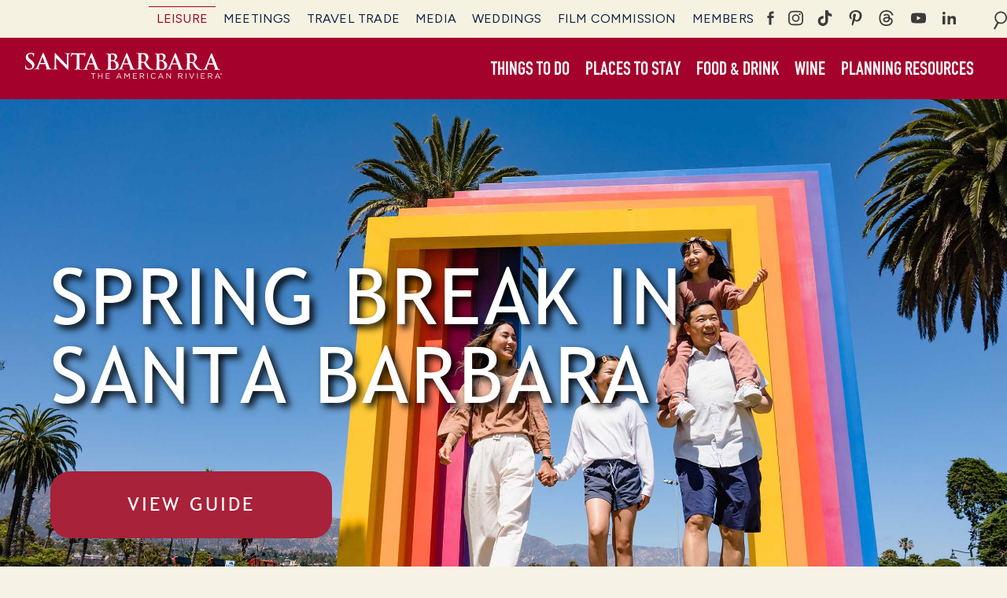

--- FILE ---
content_type: text/html; charset=UTF-8
request_url: https://santabarbaraca.com/
body_size: 52101
content:
<!DOCTYPE html>
<!--[if IE 8]><html class="no-js lt-ie9" lang="en-US"><![endif]-->
<!--[if IE 9]><html class="no-js lt-ie10" lang="en-US"><![endif]-->
<!--[if gt IE 8]><!--><html class="no-js" lang="en-US"><!--<![endif]-->
<head>
  <meta charset="UTF-8" />
  <meta http-equiv="X-UA-Compatible" content="IE=10;IE=9;IE=8;IE=7;IE=EDGE,chrome=1" />
  <meta name="viewport" content="width=device-width, initial-scale=1" />
  <meta name="apple-mobile-web-app-title" content="santabarbaraca" />

  <!-- Verification Codes -->
  <link href="https://plus.google.com/105370105499905191558" rel="publisher" />
  <meta name="p:domain_verify" content="8b95732a7c1f68041ca944fb4e4e872e">
  <meta name="google-site-verification" content="-BoL4CrMzGWx9aX3TSlaGRzsGkVQIBcnSOD3IXpJMmc" />

  <!-- Favicons -->
  <link rel="apple-touch-icon" sizes="57x57" href="https://santabarbaraca.com/wp-content/themes/santabarbaraca/assets/images/favicons/apple-touch-icon-57x57.png">
  <link rel="apple-touch-icon" sizes="60x60" href="https://santabarbaraca.com/wp-content/themes/santabarbaraca/assets/images/favicons/apple-touch-icon-60x60.png">
  <link rel="apple-touch-icon" sizes="72x72" href="https://santabarbaraca.com/wp-content/themes/santabarbaraca/assets/images/favicons/apple-touch-icon-72x72.png">
  <link rel="apple-touch-icon" sizes="76x76" href="https://santabarbaraca.com/wp-content/themes/santabarbaraca/assets/images/favicons/apple-touch-icon-76x76.png">
  <link rel="apple-touch-icon" sizes="114x114" href="https://santabarbaraca.com/wp-content/themes/santabarbaraca/assets/images/favicons/apple-touch-icon-114x114.png">
  <link rel="apple-touch-icon" sizes="120x120" href="https://santabarbaraca.com/wp-content/themes/santabarbaraca/assets/images/favicons/apple-touch-icon-120x120.png">
  <link rel="apple-touch-icon" sizes="144x144" href="https://santabarbaraca.com/wp-content/themes/santabarbaraca/assets/images/favicons/apple-touch-icon-144x144.png">
  <link rel="apple-touch-icon" sizes="152x152" href="https://santabarbaraca.com/wp-content/themes/santabarbaraca/assets/images/favicons/apple-touch-icon-152x152.png">
  <link rel="apple-touch-icon" sizes="180x180" href="https://santabarbaraca.com/wp-content/themes/santabarbaraca/assets/images/favicons/apple-touch-icon-180x180.png">
  <link rel="icon" type="image/png" href="https://santabarbaraca.com/wp-content/themes/santabarbaraca/assets/images/favicons/favicon-32x32.png" sizes="32x32">
  <link rel="icon" type="image/png" href="https://santabarbaraca.com/wp-content/themes/santabarbaraca/assets/images/favicons/favicon-194x194.png" sizes="194x194">
  <link rel="icon" type="image/png" href="https://santabarbaraca.com/wp-content/themes/santabarbaraca/assets/images/favicons/favicon-96x96.png" sizes="96x96">
  <link rel="icon" type="image/png" href="https://santabarbaraca.com/wp-content/themes/santabarbaraca/assets/images/favicons/android-chrome-192x192.png" sizes="192x192">
  <link rel="icon" type="image/png" href="https://santabarbaraca.com/wp-content/themes/santabarbaraca/assets/images/favicons/favicon-16x16.png" sizes="16x16">
  <link rel="manifest" href="https://santabarbaraca.com/wp-content/themes/santabarbaraca/assets/images/favicons/manifest.json">
  <link rel="mask-icon" href="https://santabarbaraca.com/wp-content/themes/santabarbaraca/assets/images/favicons/safari-pinned-tab.svg" color="#a31f34">
  <meta name="msapplication-TileColor" content="#f6f3e6">
  <meta name="msapplication-TileImage" content="https://santabarbaraca.com/wp-content/themes/santabarbaraca/assets/images/favicons/mstile-144x144.png">
  <meta name="theme-color" content="#f6f3e6">
  <meta name="msvalidate.01" content="31B505708C524AA017B157FFFBD4F992"/>
  
  <script>
  window.dataLayer = window.dataLayer || [];
  function gtag(){dataLayer.push(arguments);}
  gtag('consent','default',{
    'ad_storage':'denied',
    'analytics_storage':'denied',
    'wait_for_update': 500
  });
  gtag('set', 'ads_data_redaction', true);
  </script>
<script src='https://cmp.osano.com/16COjBTKiXMphYFF/9868f1c6-0946-4681-9747-940ae86739e6/osano.js'></script><meta name='robots' content='index, follow, max-image-preview:large, max-snippet:-1, max-video-preview:-1' />
	<style>img:is([sizes="auto" i], [sizes^="auto," i]) { contain-intrinsic-size: 3000px 1500px }</style>
	
<!-- Google Tag Manager for WordPress by gtm4wp.com -->
<script data-cfasync="false" data-pagespeed-no-defer>
	var gtm4wp_datalayer_name = "dataLayer";
	var dataLayer = dataLayer || [];

	const gtm4wp_scrollerscript_debugmode         = false;
	const gtm4wp_scrollerscript_callbacktime      = 100;
	const gtm4wp_scrollerscript_readerlocation    = 50;
	const gtm4wp_scrollerscript_contentelementid  = "content";
	const gtm4wp_scrollerscript_scannertime       = 60;
</script>
<!-- End Google Tag Manager for WordPress by gtm4wp.com -->
	<!-- This site is optimized with the Yoast SEO plugin v26.8 - https://yoast.com/product/yoast-seo-wordpress/ -->
	<title>Santa Barbara, CA | Hotels, Restaurants, Events &amp; Activities</title>
	<meta name="description" content="Welcome to Santa Barbara—The American Riviera®. Plan your trip, find restaurants, things to do, wine tasting, shopping, outdoor activities and more. " />
	<link rel="canonical" href="https://santabarbaraca.com/" />
	<meta property="og:locale" content="en_US" />
	<meta property="og:type" content="website" />
	<meta property="og:title" content="Santa Barbara, CA | Hotels, Restaurants, Events &amp; Activities" />
	<meta property="og:description" content="Welcome to Santa Barbara—The American Riviera®. Plan your trip, find restaurants, things to do, wine tasting, shopping, outdoor activities and more. " />
	<meta property="og:url" content="https://santabarbaraca.com/" />
	<meta property="og:site_name" content="Visit Santa Barbara" />
	<meta property="article:modified_time" content="2026-01-01T18:11:07+00:00" />
	<meta property="og:image" content="https://santabarbaraca.com/wp-content/uploads/2015/12/santa-barbara-courhouse-update.jpg" />
	<meta property="og:image:width" content="2500" />
	<meta property="og:image:height" content="1666" />
	<meta property="og:image:type" content="image/jpeg" />
	<meta name="twitter:card" content="summary_large_image" />
	<script type="application/ld+json" class="yoast-schema-graph">{"@context":"https://schema.org","@graph":[{"@type":"WebPage","@id":"https://santabarbaraca.com/","url":"https://santabarbaraca.com/","name":"Santa Barbara, CA | Hotels, Restaurants, Events & Activities","isPartOf":{"@id":"https://santabarbaraca.com/#website"},"primaryImageOfPage":{"@id":"https://santabarbaraca.com/#primaryimage"},"image":{"@id":"https://santabarbaraca.com/#primaryimage"},"thumbnailUrl":"https://santabarbaraca.com/wp-content/uploads/2015/12/santa-barbara-courhouse-update.jpg","datePublished":"2015-12-18T19:54:28+00:00","dateModified":"2026-01-01T18:11:07+00:00","description":"Welcome to Santa Barbara—The American Riviera®. Plan your trip, find restaurants, things to do, wine tasting, shopping, outdoor activities and more. ","breadcrumb":{"@id":"https://santabarbaraca.com/#breadcrumb"},"inLanguage":"en-US","potentialAction":[{"@type":"ReadAction","target":["https://santabarbaraca.com/"]}]},{"@type":"ImageObject","inLanguage":"en-US","@id":"https://santabarbaraca.com/#primaryimage","url":"https://santabarbaraca.com/wp-content/uploads/2015/12/santa-barbara-courhouse-update.jpg","contentUrl":"https://santabarbaraca.com/wp-content/uploads/2015/12/santa-barbara-courhouse-update.jpg","width":2500,"height":1666,"caption":"UPDATE"},{"@type":"BreadcrumbList","@id":"https://santabarbaraca.com/#breadcrumb","itemListElement":[{"@type":"ListItem","position":1,"name":"Home"}]},{"@type":"WebSite","@id":"https://santabarbaraca.com/#website","url":"https://santabarbaraca.com/","name":"Visit Santa Barbara","description":"The American Riviera","potentialAction":[{"@type":"SearchAction","target":{"@type":"EntryPoint","urlTemplate":"https://santabarbaraca.com/?s={search_term_string}"},"query-input":{"@type":"PropertyValueSpecification","valueRequired":true,"valueName":"search_term_string"}}],"inLanguage":"en-US"}]}</script>
	<!-- / Yoast SEO plugin. -->


<link rel='dns-prefetch' href='//cdn.getsmartcontent.com' />
<link rel='stylesheet' id='wp-block-library-css' href='https://santabarbaraca.com/wp-includes/css/dist/block-library/style.min.css?ver=6.7.1' type='text/css' media='all' />
<link rel='stylesheet' id='wp-components-css' href='https://santabarbaraca.com/wp-includes/css/dist/components/style.min.css?ver=6.7.1' type='text/css' media='all' />
<link rel='stylesheet' id='wp-preferences-css' href='https://santabarbaraca.com/wp-includes/css/dist/preferences/style.min.css?ver=6.7.1' type='text/css' media='all' />
<link rel='stylesheet' id='wp-block-editor-css' href='https://santabarbaraca.com/wp-includes/css/dist/block-editor/style.min.css?ver=6.7.1' type='text/css' media='all' />
<link rel='stylesheet' id='popup-maker-block-library-style-css' href='https://santabarbaraca.com/wp-content/cache/autoptimize/css/autoptimize_single_9963176ef6137ecf4405a5ccd36aa797.css?ver=dbea705cfafe089d65f1' type='text/css' media='all' />
<style id='powerpress-player-block-style-inline-css' type='text/css'>


</style>
<style id='classic-theme-styles-inline-css' type='text/css'>
/*! This file is auto-generated */
.wp-block-button__link{color:#fff;background-color:#32373c;border-radius:9999px;box-shadow:none;text-decoration:none;padding:calc(.667em + 2px) calc(1.333em + 2px);font-size:1.125em}.wp-block-file__button{background:#32373c;color:#fff;text-decoration:none}
</style>
<style id='global-styles-inline-css' type='text/css'>
:root{--wp--preset--aspect-ratio--square: 1;--wp--preset--aspect-ratio--4-3: 4/3;--wp--preset--aspect-ratio--3-4: 3/4;--wp--preset--aspect-ratio--3-2: 3/2;--wp--preset--aspect-ratio--2-3: 2/3;--wp--preset--aspect-ratio--16-9: 16/9;--wp--preset--aspect-ratio--9-16: 9/16;--wp--preset--color--black: #000000;--wp--preset--color--cyan-bluish-gray: #abb8c3;--wp--preset--color--white: #ffffff;--wp--preset--color--pale-pink: #f78da7;--wp--preset--color--vivid-red: #cf2e2e;--wp--preset--color--luminous-vivid-orange: #ff6900;--wp--preset--color--luminous-vivid-amber: #fcb900;--wp--preset--color--light-green-cyan: #7bdcb5;--wp--preset--color--vivid-green-cyan: #00d084;--wp--preset--color--pale-cyan-blue: #8ed1fc;--wp--preset--color--vivid-cyan-blue: #0693e3;--wp--preset--color--vivid-purple: #9b51e0;--wp--preset--gradient--vivid-cyan-blue-to-vivid-purple: linear-gradient(135deg,rgba(6,147,227,1) 0%,rgb(155,81,224) 100%);--wp--preset--gradient--light-green-cyan-to-vivid-green-cyan: linear-gradient(135deg,rgb(122,220,180) 0%,rgb(0,208,130) 100%);--wp--preset--gradient--luminous-vivid-amber-to-luminous-vivid-orange: linear-gradient(135deg,rgba(252,185,0,1) 0%,rgba(255,105,0,1) 100%);--wp--preset--gradient--luminous-vivid-orange-to-vivid-red: linear-gradient(135deg,rgba(255,105,0,1) 0%,rgb(207,46,46) 100%);--wp--preset--gradient--very-light-gray-to-cyan-bluish-gray: linear-gradient(135deg,rgb(238,238,238) 0%,rgb(169,184,195) 100%);--wp--preset--gradient--cool-to-warm-spectrum: linear-gradient(135deg,rgb(74,234,220) 0%,rgb(151,120,209) 20%,rgb(207,42,186) 40%,rgb(238,44,130) 60%,rgb(251,105,98) 80%,rgb(254,248,76) 100%);--wp--preset--gradient--blush-light-purple: linear-gradient(135deg,rgb(255,206,236) 0%,rgb(152,150,240) 100%);--wp--preset--gradient--blush-bordeaux: linear-gradient(135deg,rgb(254,205,165) 0%,rgb(254,45,45) 50%,rgb(107,0,62) 100%);--wp--preset--gradient--luminous-dusk: linear-gradient(135deg,rgb(255,203,112) 0%,rgb(199,81,192) 50%,rgb(65,88,208) 100%);--wp--preset--gradient--pale-ocean: linear-gradient(135deg,rgb(255,245,203) 0%,rgb(182,227,212) 50%,rgb(51,167,181) 100%);--wp--preset--gradient--electric-grass: linear-gradient(135deg,rgb(202,248,128) 0%,rgb(113,206,126) 100%);--wp--preset--gradient--midnight: linear-gradient(135deg,rgb(2,3,129) 0%,rgb(40,116,252) 100%);--wp--preset--font-size--small: 13px;--wp--preset--font-size--medium: 20px;--wp--preset--font-size--large: 36px;--wp--preset--font-size--x-large: 42px;--wp--preset--spacing--20: 0.44rem;--wp--preset--spacing--30: 0.67rem;--wp--preset--spacing--40: 1rem;--wp--preset--spacing--50: 1.5rem;--wp--preset--spacing--60: 2.25rem;--wp--preset--spacing--70: 3.38rem;--wp--preset--spacing--80: 5.06rem;--wp--preset--shadow--natural: 6px 6px 9px rgba(0, 0, 0, 0.2);--wp--preset--shadow--deep: 12px 12px 50px rgba(0, 0, 0, 0.4);--wp--preset--shadow--sharp: 6px 6px 0px rgba(0, 0, 0, 0.2);--wp--preset--shadow--outlined: 6px 6px 0px -3px rgba(255, 255, 255, 1), 6px 6px rgba(0, 0, 0, 1);--wp--preset--shadow--crisp: 6px 6px 0px rgba(0, 0, 0, 1);}:where(.is-layout-flex){gap: 0.5em;}:where(.is-layout-grid){gap: 0.5em;}body .is-layout-flex{display: flex;}.is-layout-flex{flex-wrap: wrap;align-items: center;}.is-layout-flex > :is(*, div){margin: 0;}body .is-layout-grid{display: grid;}.is-layout-grid > :is(*, div){margin: 0;}:where(.wp-block-columns.is-layout-flex){gap: 2em;}:where(.wp-block-columns.is-layout-grid){gap: 2em;}:where(.wp-block-post-template.is-layout-flex){gap: 1.25em;}:where(.wp-block-post-template.is-layout-grid){gap: 1.25em;}.has-black-color{color: var(--wp--preset--color--black) !important;}.has-cyan-bluish-gray-color{color: var(--wp--preset--color--cyan-bluish-gray) !important;}.has-white-color{color: var(--wp--preset--color--white) !important;}.has-pale-pink-color{color: var(--wp--preset--color--pale-pink) !important;}.has-vivid-red-color{color: var(--wp--preset--color--vivid-red) !important;}.has-luminous-vivid-orange-color{color: var(--wp--preset--color--luminous-vivid-orange) !important;}.has-luminous-vivid-amber-color{color: var(--wp--preset--color--luminous-vivid-amber) !important;}.has-light-green-cyan-color{color: var(--wp--preset--color--light-green-cyan) !important;}.has-vivid-green-cyan-color{color: var(--wp--preset--color--vivid-green-cyan) !important;}.has-pale-cyan-blue-color{color: var(--wp--preset--color--pale-cyan-blue) !important;}.has-vivid-cyan-blue-color{color: var(--wp--preset--color--vivid-cyan-blue) !important;}.has-vivid-purple-color{color: var(--wp--preset--color--vivid-purple) !important;}.has-black-background-color{background-color: var(--wp--preset--color--black) !important;}.has-cyan-bluish-gray-background-color{background-color: var(--wp--preset--color--cyan-bluish-gray) !important;}.has-white-background-color{background-color: var(--wp--preset--color--white) !important;}.has-pale-pink-background-color{background-color: var(--wp--preset--color--pale-pink) !important;}.has-vivid-red-background-color{background-color: var(--wp--preset--color--vivid-red) !important;}.has-luminous-vivid-orange-background-color{background-color: var(--wp--preset--color--luminous-vivid-orange) !important;}.has-luminous-vivid-amber-background-color{background-color: var(--wp--preset--color--luminous-vivid-amber) !important;}.has-light-green-cyan-background-color{background-color: var(--wp--preset--color--light-green-cyan) !important;}.has-vivid-green-cyan-background-color{background-color: var(--wp--preset--color--vivid-green-cyan) !important;}.has-pale-cyan-blue-background-color{background-color: var(--wp--preset--color--pale-cyan-blue) !important;}.has-vivid-cyan-blue-background-color{background-color: var(--wp--preset--color--vivid-cyan-blue) !important;}.has-vivid-purple-background-color{background-color: var(--wp--preset--color--vivid-purple) !important;}.has-black-border-color{border-color: var(--wp--preset--color--black) !important;}.has-cyan-bluish-gray-border-color{border-color: var(--wp--preset--color--cyan-bluish-gray) !important;}.has-white-border-color{border-color: var(--wp--preset--color--white) !important;}.has-pale-pink-border-color{border-color: var(--wp--preset--color--pale-pink) !important;}.has-vivid-red-border-color{border-color: var(--wp--preset--color--vivid-red) !important;}.has-luminous-vivid-orange-border-color{border-color: var(--wp--preset--color--luminous-vivid-orange) !important;}.has-luminous-vivid-amber-border-color{border-color: var(--wp--preset--color--luminous-vivid-amber) !important;}.has-light-green-cyan-border-color{border-color: var(--wp--preset--color--light-green-cyan) !important;}.has-vivid-green-cyan-border-color{border-color: var(--wp--preset--color--vivid-green-cyan) !important;}.has-pale-cyan-blue-border-color{border-color: var(--wp--preset--color--pale-cyan-blue) !important;}.has-vivid-cyan-blue-border-color{border-color: var(--wp--preset--color--vivid-cyan-blue) !important;}.has-vivid-purple-border-color{border-color: var(--wp--preset--color--vivid-purple) !important;}.has-vivid-cyan-blue-to-vivid-purple-gradient-background{background: var(--wp--preset--gradient--vivid-cyan-blue-to-vivid-purple) !important;}.has-light-green-cyan-to-vivid-green-cyan-gradient-background{background: var(--wp--preset--gradient--light-green-cyan-to-vivid-green-cyan) !important;}.has-luminous-vivid-amber-to-luminous-vivid-orange-gradient-background{background: var(--wp--preset--gradient--luminous-vivid-amber-to-luminous-vivid-orange) !important;}.has-luminous-vivid-orange-to-vivid-red-gradient-background{background: var(--wp--preset--gradient--luminous-vivid-orange-to-vivid-red) !important;}.has-very-light-gray-to-cyan-bluish-gray-gradient-background{background: var(--wp--preset--gradient--very-light-gray-to-cyan-bluish-gray) !important;}.has-cool-to-warm-spectrum-gradient-background{background: var(--wp--preset--gradient--cool-to-warm-spectrum) !important;}.has-blush-light-purple-gradient-background{background: var(--wp--preset--gradient--blush-light-purple) !important;}.has-blush-bordeaux-gradient-background{background: var(--wp--preset--gradient--blush-bordeaux) !important;}.has-luminous-dusk-gradient-background{background: var(--wp--preset--gradient--luminous-dusk) !important;}.has-pale-ocean-gradient-background{background: var(--wp--preset--gradient--pale-ocean) !important;}.has-electric-grass-gradient-background{background: var(--wp--preset--gradient--electric-grass) !important;}.has-midnight-gradient-background{background: var(--wp--preset--gradient--midnight) !important;}.has-small-font-size{font-size: var(--wp--preset--font-size--small) !important;}.has-medium-font-size{font-size: var(--wp--preset--font-size--medium) !important;}.has-large-font-size{font-size: var(--wp--preset--font-size--large) !important;}.has-x-large-font-size{font-size: var(--wp--preset--font-size--x-large) !important;}
:where(.wp-block-post-template.is-layout-flex){gap: 1.25em;}:where(.wp-block-post-template.is-layout-grid){gap: 1.25em;}
:where(.wp-block-columns.is-layout-flex){gap: 2em;}:where(.wp-block-columns.is-layout-grid){gap: 2em;}
:root :where(.wp-block-pullquote){font-size: 1.5em;line-height: 1.6;}
</style>
<link rel='stylesheet' id='santabarbaraca-style-css' href='https://santabarbaraca.com/wp-content/cache/autoptimize/css/autoptimize_single_3318836f01ee56e6ca9d0a80faa06d71.css?ver=6.7.1' type='text/css' media='all' />
<link rel='stylesheet' id='jquery-style-css' href='https://santabarbaraca.com/wp-content/cache/autoptimize/css/autoptimize_single_1054aec6f840d76dd53ad94ce6f1e18e.css?ver=6.7.1' type='text/css' media='all' />
<link rel='stylesheet' id='vsb_slick_slider_css-css' href='https://santabarbaraca.com/wp-content/cache/autoptimize/css/autoptimize_single_c8242bfab671269fbdaf71bf51ab4370.css?ver=6.7.1' type='text/css' media='all' />
<link rel='stylesheet' id='searchwp-forms-css' href='https://santabarbaraca.com/wp-content/plugins/searchwp/assets/css/frontend/search-forms.min.css?ver=4.5.6' type='text/css' media='all' />
<script type="text/javascript" src="https://santabarbaraca.com/wp-content/cache/autoptimize/js/autoptimize_single_070a12458ed43e10ecdc3c90ed286af5.js?ver=1.22.3" id="gtm4wp-scroll-tracking-js"></script>
<script type="text/javascript" src="https://santabarbaraca.com/wp-content/themes/santabarbaraca/assets/js/jquery-1.12.4.min.js?ver=1.12.4" id="jquery-js"></script>
<script src="https://santabarbaraca.com/wp-content/cache/autoptimize/js/autoptimize_single_6d8d03687958718ed2520ec46825e6cf.js?ver=6.7.1" defer="defer" type="text/javascript"></script>
<script src="https://santabarbaraca.com/wp-content/themes/santabarbaraca/assets/js/picturefill.min.js" defer="defer" type="text/javascript"></script>
<script type="text/javascript" src="https://santabarbaraca.com/wp-content/cache/autoptimize/js/autoptimize_single_12a0a0d77a5e84129c56a5b2359f8c94.js?ver=6.7.1" id="site-scripts-js"></script>
<script src="https://santabarbaraca.com/wp-content/cache/autoptimize/js/autoptimize_single_b3533e923f3ca531ebf6c77825716fa9.js" defer="defer" type="text/javascript"></script>
<script type="text/javascript" src="//cdn.getsmartcontent.com/KRXL8XX8.js?ver=6.7.1" id="bound360-js"></script>
<link rel="https://api.w.org/" href="https://santabarbaraca.com/wp-json/" /><link rel="alternate" title="JSON" type="application/json" href="https://santabarbaraca.com/wp-json/wp/v2/pages/116665" /><link rel='shortlink' href='https://santabarbaraca.com/' />
<link rel="alternate" title="oEmbed (JSON)" type="application/json+oembed" href="https://santabarbaraca.com/wp-json/oembed/1.0/embed?url=https%3A%2F%2Fsantabarbaraca.com%2F" />
<link rel="alternate" title="oEmbed (XML)" type="text/xml+oembed" href="https://santabarbaraca.com/wp-json/oembed/1.0/embed?url=https%3A%2F%2Fsantabarbaraca.com%2F&#038;format=xml" />
<script>(function (window) {
    console.log('Loading marker.io plugin...');

    if (window.__Marker || window !== window.top) { return; }
    window.__Marker = {};

    window.markerConfig = {
      project: '6511fd010f98ecbd76885bcb',
      source: 'wordpress',
      
    };

    const script = document.createElement('script');
    script.async = 1;
    script.src = 'https://edge.marker.io/latest/shim.js';
    document.head.appendChild(script);
  })(window);</script>            <script type="text/javascript"><!--
                                function powerpress_pinw(pinw_url){window.open(pinw_url, 'PowerPressPlayer','toolbar=0,status=0,resizable=1,width=460,height=320');	return false;}
                //-->

                // tabnab protection
                window.addEventListener('load', function () {
                    // make all links have rel="noopener noreferrer"
                    document.querySelectorAll('a[target="_blank"]').forEach(link => {
                        link.setAttribute('rel', 'noopener noreferrer');
                    });
                });
            </script>
            
<!-- Google Tag Manager for WordPress by gtm4wp.com -->
<!-- GTM Container placement set to automatic -->
<script data-cfasync="false" data-pagespeed-no-defer>
	var dataLayer_content = [];
	dataLayer.push( dataLayer_content );
</script>
<script data-cfasync="false" data-pagespeed-no-defer>
(function(w,d,s,l,i){w[l]=w[l]||[];w[l].push({'gtm.start':
new Date().getTime(),event:'gtm.js'});var f=d.getElementsByTagName(s)[0],
j=d.createElement(s),dl=l!='dataLayer'?'&l='+l:'';j.async=true;j.src=
'//www.googletagmanager.com/gtm.js?id='+i+dl;f.parentNode.insertBefore(j,f);
})(window,document,'script','dataLayer','GTM-W5NQVN');
</script>
<!-- End Google Tag Manager for WordPress by gtm4wp.com --><link rel="preconnect" href="https://fonts.gstatic.com" crossorigin/>
<link rel="preload" as="style" href="https://fonts.googleapis.com/css2?family=Vollkorn:ital,wght@0,400;0,700;1,400;1,700&display=swap"/>
<link rel="stylesheet" href="https://fonts.googleapis.com/css2?family=Vollkorn:ital,wght@0,400;0,700;1,400;1,700&display=swap" media="print" onload="this.media='all'"/>
<noscript>
<link rel="stylesheet" href="https://fonts.googleapis.com/css2?family=Vollkorn:ital,wght@0,400;0,700;1,400;1,700&display=swap"/>
</noscript>
<link rel="preload" as="video" media="(max-width: 739px)" href="https://santabarbaraca.com/wp-content/uploads/2020/06/VSB_LifestyleWellness_15_763x430_1_LR.mp4">
<link rel="preload" as="video" media="(min-width: 740px) and (max-width: 1023px)" href="https://santabarbaraca.com/wp-content/uploads/2020/06/VSB_LifestyleWellness_15_1024x576_1_LR.mp4" />
<link rel="preload" as="video" media="(min-width: 1024px)" href="https://santabarbaraca.com/wp-content/uploads/2020/06/VSB_LifestyleWellness_1500x700_v2_LR.mp4" />
<link rel="preload" as="image"  href="https://santabarbaraca.com/wp-content/uploads/2024/02/video-fallback_v1_1024x478.jpg" />
<link rel="icon" href="https://santabarbaraca.com/wp-content/uploads/2016/02/cropped-vsb-150x150.png" sizes="32x32" />
<link rel="icon" href="https://santabarbaraca.com/wp-content/uploads/2016/02/cropped-vsb-280x280.png" sizes="192x192" />
<link rel="apple-touch-icon" href="https://santabarbaraca.com/wp-content/uploads/2016/02/cropped-vsb-280x280.png" />
<meta name="msapplication-TileImage" content="https://santabarbaraca.com/wp-content/uploads/2016/02/cropped-vsb-280x280.png" />
		<style type="text/css" id="wp-custom-css">
			/*holdover while css is caching like crazy */
.sub-menu-wrapper .menu-view-all a
{text-align: center;}
/*hide simple view form submit and reset labels*/
label.label_hidden {
    display: none;
}		</style>
		  <script async defer src="//platform.instagram.com/en_US/embeds.js"></script>
  <meta name="referrer" content="unsafe-url" />
</head>
<body class="home page-template-default page page-id-116665 page-homepage has-hero-image">

  

  <div id="page" class="hfeed site">
        <a class="skip-link screen-reader-text" href="#content" tabindex="0">Skip to content</a>
    <header id="masthead" class="site-header" role="banner">
      <div class="utility-menu">
        <div class="container">
          <div class="menu-utility-container"><ul id="menu-utility" class="menu"><li id="menu-item-853960" class="menu-item menu-item-type-post_type menu-item-object-page menu-item-home current-menu-item page_item page-item-116665 current_page_item menu-item-leisure menu-item-853960"><a href="https://santabarbaraca.com/" aria-current="page">Leisure</a></li>
<li id="menu-item-147881" class="menu-item menu-item-type-post_type menu-item-object-page menu-item-147881 menu-item-147881"><a href="https://santabarbaraca.com/meetings/">Meetings</a></li>
<li id="menu-item-147882" class="menu-item menu-item-type-post_type menu-item-object-page menu-item-147882 menu-item-147882"><a href="https://santabarbaraca.com/travel-trade/">Travel Trade</a></li>
<li id="menu-item-147880" class="menu-item menu-item-type-post_type menu-item-object-page menu-item-147880 menu-item-147880"><a href="https://santabarbaraca.com/media/">Media</a></li>
<li id="menu-item-853961" class="menu-item menu-item-type-post_type menu-item-object-page menu-item-853961 menu-item-853961"><a href="https://santabarbaraca.com/weddings/">Weddings</a></li>
<li id="menu-item-853962" class="menu-item menu-item-type-post_type menu-item-object-page menu-item-853962 menu-item-853962"><a href="https://santabarbaraca.com/film-commission/">Film Commission</a></li>
<li id="menu-item-853965" class="menu-item menu-item-type-custom menu-item-object-custom menu-item-members menu-item-853965"><a href="/vsb-members/">Members</a></li>
</ul></div>          <ul class="header__social-media">
            <li class="header__social-item">
              <a class="facebook-icon" href="https://www.facebook.com/visitsantabarbara" target="_blank">
                <span class="visuallyhidden">Follow Us on Facebook, opens in a new tab</span>
              </a>
            </li>
                        <li class="header__social-item">
              <a class="instagram-icon" href="https://instagram.com/visitsantabarbara/" target="_blank">
                <span class="visuallyhidden">Follow Us on Instagram, opens in a new tab</span>
              </a>
            </li>
            <li class="header__social-item">
              <a class="tiktok-icon" href="https://www.tiktok.com/@visitsantabarbara" target="_blank">
                <span class="visuallyhidden">Follow Us on TikTok, opens in a new tab</span>
              </a>
            </li>
            <li class="header__social-item">
              <a class="pinterest-icon" href="https://www.pinterest.com/santabarbaraca/" target="_blank">
                <span class="visuallyhidden">Follow Us on Pinterest, opens in a new tab</span>
              </a>
            </li>
            <li class="header__social-item header__social-item--threads">
              <a class="threads-icon" href="https://www.threads.net/@visitsantabarbara" target="_blank">
                <span class="visuallyhidden">Follow Us on Threads, opens in a new tab</span>
              </a>
            </li>
            <li class="header__social-item">
              <a class="youtube-icon" href="https://www.youtube.com/VisitSantaBarbaraCA" target="_blank">
                <span class="visuallyhidden">Follow Us on YouTube, opens in a new tab</span>
              </a>
            </li>
            <li class="header__social-item">
              <a class="linkedin-icon" href="https://www.linkedin.com/company/visit-santa-barbara" target="_blank">
                <span class="visuallyhidden">Follow Us on LinkedIn, opens in a new tab</span>
              </a>
            </li>
          </ul>

          <div class="widget widget_search">
<button class="search-trigger">
  <span class="icon icon-search"></span>
  <span class="screen-reader-text">
    Search  </span>
</button>

<form role="search" method="get" class="search-form" action="https://santabarbaraca.com/">
  <div class="search-wrapper">
    <div class="container">
      <label>
        <span class="screen-reader-text">
          Search        </span>

        <span class="field-wrapper">
          <input type="search" class="search-field" placeholder="Search&hellip;" data-mobile-placeholder="Search&hellip;" data-tablet-placeholder="What are you looking for?" value="" name="s" title="Search for:" />
        </span>
      </label>

      <span class="submit-wrapper">
        <input type="submit" class="search-submit" value="Search" />
      </span>

      <span class="search-close">X</span>
    </div>
  </div>
</form>
</div>        </div>
      </div>

      <div class="main-nav-wrapper">
        <div class="container">
          <div class="site-branding">
            <div class="site-title"><a href="https://santabarbaraca.com/" rel="home">Visit Santa Barbara</a></div>
            <p class="site-description">The American Riviera</p>
          </div><!-- .site-branding -->

          <nav id="site-navigation" class="main-navigation" role="navigation">
            <a class="menu-toggle" aria-controls="primary-menu" aria-expanded="false" tabindex="0" role="button">Primary Menu</a>
            <div class="hamburgerized">
              <div class="menu-main-navigation-v2-container"><ul id="primary-menu" class="menu"><li id="nav-menu-item-853529" class="main-menu-item  menu-item-depth-0 menu-item menu-item-type-custom menu-item-object-custom menu-item-has-children has-submenu menu-item-plan-your-trip-2"><a href="/plan-your-trip/" class="menu-link main-menu-link " tabindex="0" role="button" aria-expanded="false" aria-controls="sub-nav-853529"><span class="item-wrapper">Things To Do</span><span class="menu-icon"></span></a>
<div class="sub-menu-wrapper">

<ul class="sub-menu  menu-depth-1">
	<li id="nav-menu-item-853530" class="sub-menu-item  menu-item-depth-1 menu-item menu-item-type-custom menu-item-object-custom menu-item-itineraries"><a href="/explore-and-discover-santa-barbara/itineraries/" class="menu-link sub-menu-link " tabindex="-1" ><span class="item-wrapper">Itineraries</span></a></li>
	<li id="nav-menu-item-853532" class="sub-menu-item  menu-item-depth-1 menu-item menu-item-type-custom menu-item-object-custom menu-item-events"><a href="/plan-your-trip/calendar-of-events/" class="menu-link sub-menu-link " tabindex="-1" ><span class="item-wrapper">Events</span></a></li>
	<li id="nav-menu-item-853533" class="sub-menu-item  menu-item-depth-1 menu-item menu-item-type-custom menu-item-object-custom menu-item-attractions-entertainment"><a href="/plan-your-trip/attractions-entertainment/" class="menu-link sub-menu-link " tabindex="-1" ><span class="item-wrapper">Arts &#038; Attractions</span></a></li>
	<li id="nav-menu-item-853535" class="sub-menu-item  menu-item-depth-1 menu-item menu-item-type-custom menu-item-object-custom menu-item-outdoor-recreation"><a href="/plan-your-trip/outdoor-recreation/" class="menu-link sub-menu-link " tabindex="-1" ><span class="item-wrapper">Outdoor Recreation</span></a></li>
	<li id="nav-menu-item-853536" class="sub-menu-item  menu-item-depth-1 menu-item menu-item-type-custom menu-item-object-custom menu-item-beaches-parks"><a href="/plan-your-trip/beaches-parks/" class="menu-link sub-menu-link " tabindex="-1" ><span class="item-wrapper">Beaches &#038; Parks</span></a></li>
	<li id="nav-menu-item-853537" class="sub-menu-item  menu-item-depth-1 menu-item menu-item-type-custom menu-item-object-custom menu-item-shopping"><a href="/plan-your-trip/shopping/" class="menu-link sub-menu-link " tabindex="-1" ><span class="item-wrapper">Shopping</span></a></li>
	<li id="nav-menu-item-853538" class="sub-menu-item  menu-item-depth-1 menu-item menu-item-type-post_type menu-item-object-page menu-item-spas-wellness"><a href="https://santabarbaraca.com/plan-your-trip/spa-and-wellness/" class="menu-link sub-menu-link " tabindex="-1" ><span class="item-wrapper">Spas &#038; Wellness</span></a></li>
</ul>

</div>
</li>
<li id="nav-menu-item-853539" class="main-menu-item  menu-item-depth-0 menu-item menu-item-type-post_type menu-item-object-page menu-item-has-children has-submenu menu-item-853539"><a href="https://santabarbaraca.com/places-to-stay/" class="menu-link main-menu-link " tabindex="0" role="button" aria-expanded="false" aria-controls="sub-nav-853539"><span class="item-wrapper">Places to Stay</span><span class="menu-icon"></span></a>
<div class="sub-menu-wrapper">

<ul class="sub-menu  menu-depth-1">
	<li id="nav-menu-item-853540" class="sub-menu-item  menu-item-depth-1 menu-item menu-item-type-post_type menu-item-object-page menu-item-853540"><a href="https://santabarbaraca.com/places-to-stay/camping-rv-parks/" class="menu-link sub-menu-link " tabindex="-1" ><span class="item-wrapper">Camping &#038; RV Parks</span></a></li>
	<li id="nav-menu-item-853541" class="sub-menu-item  menu-item-depth-1 menu-item menu-item-type-post_type menu-item-object-page menu-item-853541"><a href="https://santabarbaraca.com/places-to-stay/hotels-motels/" class="menu-link sub-menu-link " tabindex="-1" ><span class="item-wrapper">Hotels and Motels</span></a></li>
	<li id="nav-menu-item-853542" class="sub-menu-item  menu-item-depth-1 menu-item menu-item-type-post_type menu-item-object-page menu-item-853542"><a href="https://santabarbaraca.com/places-to-stay/resorts-spas/" class="menu-link sub-menu-link " tabindex="-1" ><span class="item-wrapper">Resorts &#038; Spas</span></a></li>
	<li id="nav-menu-item-853543" class="sub-menu-item  menu-item-depth-1 menu-item menu-item-type-post_type menu-item-object-page menu-item-853543"><a href="https://santabarbaraca.com/places-to-stay/neighborhood-inns/" class="menu-link sub-menu-link " tabindex="-1" ><span class="item-wrapper">Neighborhood Inns</span></a></li>
	<li id="nav-menu-item-853544" class="sub-menu-item  menu-item-depth-1 menu-item menu-item-type-post_type menu-item-object-page menu-item-853544"><a href="https://santabarbaraca.com/places-to-stay/vacation-rentals-extended-stay-properties/" class="menu-link sub-menu-link " tabindex="-1" ><span class="item-wrapper">Vacation Rentals &#038; Extended Stay</span></a></li>
</ul>

</div>
</li>
<li id="nav-menu-item-853545" class="main-menu-item  menu-item-depth-0 menu-item menu-item-type-custom menu-item-object-custom menu-item-has-children has-submenu menu-item-food-drink-2"><a href="/plan-your-trip/food-drink/" class="menu-link main-menu-link " tabindex="0" role="button" aria-expanded="false" aria-controls="sub-nav-853545"><span class="item-wrapper">Food &#038; Drink</span><span class="menu-icon"></span></a>
<div class="sub-menu-wrapper">

<ul class="sub-menu  menu-depth-1">
	<li id="nav-menu-item-853547" class="sub-menu-item  menu-item-depth-1 menu-item menu-item-type-custom menu-item-object-custom menu-item-restaurants"><a href="/plan-your-trip/food-drink/restaurants/" class="menu-link sub-menu-link " tabindex="-1" ><span class="item-wrapper">Restaurants</span></a></li>
	<li id="nav-menu-item-853548" class="sub-menu-item  menu-item-depth-1 menu-item menu-item-type-post_type menu-item-object-page menu-item-853548"><a href="https://santabarbaraca.com/plan-your-trip/food-drink/bars-lounges/" class="menu-link sub-menu-link " tabindex="-1" ><span class="item-wrapper">Bars &#038; Lounges</span></a></li>
	<li id="nav-menu-item-853549" class="sub-menu-item  menu-item-depth-1 menu-item menu-item-type-post_type menu-item-object-page menu-item-853549"><a href="https://santabarbaraca.com/plan-your-trip/food-drink/craft-breweries/" class="menu-link sub-menu-link " tabindex="-1" ><span class="item-wrapper">Craft Breweries</span></a></li>
	<li id="nav-menu-item-853551" class="sub-menu-item  menu-item-depth-1 menu-item menu-item-type-post_type menu-item-object-page menu-item-853551"><a href="https://santabarbaraca.com/plan-your-trip/food-drink/gourmet-shops-markets/" class="menu-link sub-menu-link " tabindex="-1" ><span class="item-wrapper">Gourmet Shops &#038; Markets</span></a></li>
	<li id="nav-menu-item-853552" class="sub-menu-item  menu-item-depth-1 menu-item menu-item-type-post_type menu-item-object-page menu-item-farm-stands-u-pick"><a href="https://santabarbaraca.com/plan-your-trip/food-drink/farm-stands-and-u-pick/" class="menu-link sub-menu-link " tabindex="-1" ><span class="item-wrapper">Farm Stands &#038; U-Pick</span></a></li>
	<li id="nav-menu-item-853553" class="sub-menu-item  menu-item-depth-1 menu-item menu-item-type-post_type menu-item-object-page menu-item-classes-tours"><a href="https://santabarbaraca.com/plan-your-trip/food-drink/classes-and-tours/" class="menu-link sub-menu-link " tabindex="-1" ><span class="item-wrapper">Classes &#038; Tours</span></a></li>
</ul>

</div>
</li>
<li id="nav-menu-item-853563" class="main-menu-item  menu-item-depth-0 menu-item menu-item-type-custom menu-item-object-custom menu-item-wine-3"><a href="/plan-your-trip/wine/" class="menu-link main-menu-link " tabindex="0" ><span class="item-wrapper">Wine</span></a></li>
<li id="nav-menu-item-853554" class="main-menu-item  menu-item-depth-0 menu-item menu-item-type-custom menu-item-object-custom menu-item-has-children has-submenu menu-item-wine-2"><a href="/plan-your-trip/know-before-you-go/" class="menu-link main-menu-link " tabindex="0" role="button" aria-expanded="false" aria-controls="sub-nav-853554"><span class="item-wrapper">Planning Resources</span><span class="menu-icon"></span></a>
<div class="sub-menu-wrapper">

<ul class="sub-menu  menu-depth-1">
	<li id="nav-menu-item-853556" class="sub-menu-item  menu-item-depth-1 menu-item menu-item-type-post_type menu-item-object-page menu-item-853556"><a href="https://santabarbaraca.com/plan-your-trip/visitor-magazine-and-enewsletter/" class="menu-link sub-menu-link " tabindex="-1" ><span class="item-wrapper">Visitors Magazine &#038; Enewsletter</span></a></li>
	<li id="nav-menu-item-853557" class="sub-menu-item  menu-item-depth-1 menu-item menu-item-type-post_type menu-item-object-page menu-item-853557"><a href="https://santabarbaraca.com/plan-your-trip/know-before-you-go/visitors-center/" class="menu-link sub-menu-link " tabindex="-1" ><span class="item-wrapper">Visitor Centers</span></a></li>
	<li id="nav-menu-item-853558" class="sub-menu-item  menu-item-depth-1 menu-item menu-item-type-post_type menu-item-object-page menu-item-853558"><a href="https://santabarbaraca.com/plan-your-trip/special-offers/" class="menu-link sub-menu-link " tabindex="-1" ><span class="item-wrapper">Special Offers</span></a></li>
	<li id="nav-menu-item-853559" class="sub-menu-item  menu-item-depth-1 menu-item menu-item-type-post_type menu-item-object-page menu-item-853559"><a href="https://santabarbaraca.com/plan-your-trip/know-before-you-go/transportation/" class="menu-link sub-menu-link " tabindex="-1" ><span class="item-wrapper">Transportation</span></a></li>
	<li id="nav-menu-item-853560" class="sub-menu-item  menu-item-depth-1 menu-item menu-item-type-post_type menu-item-object-page menu-item-international-travel-information"><a href="https://santabarbaraca.com/plan-your-trip/know-before-you-go/information-for-international-travelers/" class="menu-link sub-menu-link " tabindex="-1" ><span class="item-wrapper">International Travel Information</span></a></li>
	<li id="nav-menu-item-853561" class="sub-menu-item  menu-item-depth-1 menu-item menu-item-type-post_type menu-item-object-page menu-item-853561"><a href="https://santabarbaraca.com/explore-and-discover-santa-barbara/neighborhoods-towns/" class="menu-link sub-menu-link " tabindex="-1" ><span class="item-wrapper">Neighborhoods &#038; Towns</span></a></li>
	<li id="nav-menu-item-853562" class="sub-menu-item  menu-item-depth-1 menu-item menu-item-type-custom menu-item-object-custom menu-item-weather"><a href="/plan-your-trip/know-before-you-go/weather/" class="menu-link sub-menu-link " tabindex="-1" ><span class="item-wrapper">Weather</span></a></li>
</ul>

</div>
</li>
</ul></div>
              <div class="utility-menu">
                <div class="container">
                  <div class="mobile-search">
                    <a class="searchBtn mobile-search__toggle" tabindex="0" role="button" aria-expanded="false" aria-controls="search-region-mobile">
                      Search                     
                    </a>

                    <div id="search-region-mobile" class="mobile-search__panel" hidden>
                      <div class="widget widget_search">
<button class="search-trigger">
  <span class="icon icon-search"></span>
  <span class="screen-reader-text">
    Search  </span>
</button>

<form role="search" method="get" class="search-form" action="https://santabarbaraca.com/">
  <div class="search-wrapper">
    <div class="container">
      <label>
        <span class="screen-reader-text">
          Search        </span>

        <span class="field-wrapper">
          <input type="search" class="search-field" placeholder="Search&hellip;" data-mobile-placeholder="Search&hellip;" data-tablet-placeholder="What are you looking for?" value="" name="s" title="Search for:" />
        </span>
      </label>

      <span class="submit-wrapper">
        <input type="submit" class="search-submit" value="Search" />
      </span>

      <span class="search-close">X</span>
    </div>
  </div>
</form>
</div>                    </div>
                  </div>
                  <div class="menu-utility-container"><ul id="utility-menu" class="menu"><li class="menu-item menu-item-type-post_type menu-item-object-page menu-item-home current-menu-item page_item page-item-116665 current_page_item menu-item-leisure menu-item-853960"><a href="https://santabarbaraca.com/" aria-current="page">Leisure</a></li>
<li class="menu-item menu-item-type-post_type menu-item-object-page menu-item-147881 menu-item-147881"><a href="https://santabarbaraca.com/meetings/">Meetings</a></li>
<li class="menu-item menu-item-type-post_type menu-item-object-page menu-item-147882 menu-item-147882"><a href="https://santabarbaraca.com/travel-trade/">Travel Trade</a></li>
<li class="menu-item menu-item-type-post_type menu-item-object-page menu-item-147880 menu-item-147880"><a href="https://santabarbaraca.com/media/">Media</a></li>
<li class="menu-item menu-item-type-post_type menu-item-object-page menu-item-853961 menu-item-853961"><a href="https://santabarbaraca.com/weddings/">Weddings</a></li>
<li class="menu-item menu-item-type-post_type menu-item-object-page menu-item-853962 menu-item-853962"><a href="https://santabarbaraca.com/film-commission/">Film Commission</a></li>
<li class="menu-item menu-item-type-custom menu-item-object-custom menu-item-members menu-item-853965"><a href="/vsb-members/">Members</a></li>
</ul></div>
                  <ul class="header__social-media">
                    <li class="header__social-item"><a class="facebook-icon" href="https://www.facebook.com/visitsantabarbara" target="_blank"><span class="visuallyhidden">Follow Us on Facebook, opens in a new tab</span></a></li>
                                      <li class="header__social-item"><a class="instagram-icon" href="https://instagram.com/visitsantabarbara/" target="_blank"><span class="visuallyhidden">Follow Us on Instagram, opens in a new tab</span></a></li>
                    <li class="header__social-item"><a class="tiktok-icon" href="https://www.tiktok.com/@visitsantabarbara" target="_blank"><span class="visuallyhidden">Follow Us on TikTok, opens in a new tab</span></a></li>
                    <li class="header__social-item"><a class="pinterest-icon" href="https://www.pinterest.com/santabarbaraca/" target="_blank"><span class="visuallyhidden">Follow Us on Pinterest, opens in a new tab</span></a></li>
                    <li class="header__social-item header__social-item--threads"><a class="threads-icon" href="https://www.threads.net/@visitsantabarbara" target="_blank"><span class="visuallyhidden">Follow Us on Threads, opens in a new tab</span></a></li>
                    <li class="header__social-item"><a class="youtube-icon" href="https://www.youtube.com/VisitSantaBarbaraCA" target="_blank"><span class="visuallyhidden">Follow Us on YouTube, opens in a new tab</span></a></li>
                    <li class="header__social-item"><a class="linkedin-icon" href="https://www.linkedin.com/company/visit-santa-barbara" target="_blank"><span class="visuallyhidden">Follow Us on LinkedIn, opens in a new tab</span></a></li>
                  </ul>

                </div>
              </div>
            </div>
          </nav><!-- #site-navigation -->
        </div>
      </div>
    </header><!-- #masthead -->

    <div id="content" class="site-content">

  <div id="primary" class="content-area">
    <main id="main" class="site-main" role="main">
      
              
<article id="post-116665" class="post-116665 page type-page status-publish has-post-thumbnail hentry has-post-img">
  <header class="entry-header">
    

<div class="hero-header__container" data-media-type="video">
  <div class="hero-header" data-vid-mobile="https://santabarbaraca.com/wp-content/uploads/2020/06/VSB_LifestyleWellness_15_763x430_1_LR.mp4" data-vid-tablet="https://santabarbaraca.com/wp-content/uploads/2020/06/VSB_LifestyleWellness_15_1024x576_1_LR.mp4" data-vid-desktop="https://santabarbaraca.com/wp-content/uploads/2020/06/VSB_LifestyleWellness_1500x700_v2_LR.mp4">
    <video autoplay="" loop="" muted="" playsinline="" poster="https://santabarbaraca.com/wp-content/uploads/2024/02/video-fallback_v1_1024x478.jpg" style="margin: 0 auto; width: 100%;" class="hero-header__media"><source type="video/mp4" src=""></video>    <button id="trigger_pause" data-play-path="https://santabarbaraca.com/wp-content/themes/santabarbaraca/assets/svgs/play-icon.svg" data-pause-path="https://santabarbaraca.com/wp-content/themes/santabarbaraca/assets/svgs/pause-icon.svg"><img id="play_pause_image" src="https://santabarbaraca.com/wp-content/themes/santabarbaraca/assets/svgs/pause-icon.svg" alt="Pause"></button>    <div class="hero-header__text">
      <span class="hero-header__title">
        Welcome To<br>The American Riviera      </span>
      <a href="https://santabarbaraca.com/plan-your-trip/" class="hero-header__button">Plan Your Trip</a>
    </div>
  </div>
</div>
  </header>

  <div class="entry-content homepage-entry-content">
    
    <div class="homepage-content">
      <p>There are seaside escapes. Then there’s a gentle crescent of California coast connecting breathtaking beaches, soaring mountains, verdant vineyards, elevated enclaves and eclectic communities.</p>
<blockquote><p><span style="color: #a31f46;">You see, there’s beautiful…<br />
</span><span style="color: #a31f46;">and there’s Santa Barbara</span></p></blockquote>
<p>Where the sea and mountains feel as one, the sun feels more golden, and the valleys overflow with a bounty of color.</p>
<p><span style="color: #993300;"><a style="color: #a31f46;" href="/plan-your-trip/"><strong>Discover what Santa Barbara has to offer</strong></a></span>, from exhilarating outdoor adventure to fascinating arts and culture to an incredible variety of local food and wine.</p>
    </div>
    
                
    <div class="snapshots-columns">
    
      <div class="snapshots-col-1 snapshots-col">

                  <picture data-slide-num="0" class="snapshot-0 snapshot fade-slide">
            <div class="effect-bubba">
              <div class="visual-cta-content"></div>
              <div class="homepage-cta-image"></div>
            </div>
            
            <!--[if IE 9]><video style="display: none;"><![endif]-->
            <source media="(min-width: 1281px)" data-srcset="https://santabarbaraca.com/wp-content/uploads/2019/06/refuguo-state-beach-shannontbrooks-430x538.jpg">
            <source media="(min-width: 768px)" data-srcset="https://santabarbaraca.com/wp-content/uploads/2019/06/refuguo-state-beach-shannontbrooks-330x413.jpg">
            <source media="(min-width: 320px)" data-srcset="https://santabarbaraca.com/wp-content/uploads/2019/06/refuguo-state-beach-shannontbrooks-280x350.jpg">
            <!--[if IE 9]></video><![endif]-->
            <noscript><img data-image-id="757979" srcset="https://santabarbaraca.com/wp-content/uploads/2019/06/refuguo-state-beach-shannontbrooks-280x350.jpg" alt="" width="280" height="350"></noscript><img class="lazyload" data-image-id="757979" data-srcset="https://santabarbaraca.com/wp-content/uploads/2019/06/refuguo-state-beach-shannontbrooks-280x350.jpg" alt="" width="280" height="350">
          </picture>
        
                  <picture data-slide-num="3" class="snapshot-3 snapshot fade-slide">
            <div class="effect-bubba">
              <div class="visual-cta-content"></div>
              <div class="homepage-cta-image"></div>
            </div>
            
            <!--[if IE 9]><video style="display: none;"><![endif]-->
            <source media="(min-width: 1281px)" data-srcset="https://santabarbaraca.com/wp-content/uploads/2015/12/visit-santa-barbar-homepage-hero-430x287.jpg">
            <source media="(min-width: 768px)" data-srcset="https://santabarbaraca.com/wp-content/uploads/2015/12/visit-santa-barbar-homepage-hero-330x220.jpg">
            <source media="(min-width: 320px)" data-srcset="https://santabarbaraca.com/wp-content/uploads/2015/12/visit-santa-barbar-homepage-hero-280x187.jpg">
            <!--[if IE 9]></video><![endif]-->
            <noscript><img data-image-id="147785" srcset="https://santabarbaraca.com/wp-content/uploads/2015/12/visit-santa-barbar-homepage-hero-280x187.jpg" alt="Santa Barbara the american riviera" width="280" height="187"></noscript><img class="lazyload" data-image-id="147785" data-srcset="https://santabarbaraca.com/wp-content/uploads/2015/12/visit-santa-barbar-homepage-hero-280x187.jpg" alt="Santa Barbara the american riviera" width="280" height="187">
          </picture>
        
              </div>
      <div class="snapshots-col-2 snapshots-col">
                
          <picture data-slide-num="1" class="snapshot-1 snapshot fade-slide">
            <div class="effect-bubba">
              <div class="visual-cta-content"></div>
              <div class="homepage-cta-image"></div>
            </div>
            
            <!--[if IE 9]><video style="display: none;"><![endif]-->
            <source media="(min-width: 1281px)" data-srcset="https://santabarbaraca.com/wp-content/uploads/2015/12/santa-barbar-car-free-itinerary-hero-330x220.jpg">
            <source media="(min-width: 768px)" data-srcset="https://santabarbaraca.com/wp-content/uploads/2015/12/santa-barbar-car-free-itinerary-hero-280x187.jpg">
            <source media="(min-width: 320px)" data-srcset="https://santabarbaraca.com/wp-content/uploads/2015/12/santa-barbar-car-free-itinerary-hero-280x187.jpg">
            <!--[if IE 9]></video><![endif]-->
            <noscript><img data-image-id="147792" srcset="https://santabarbaraca.com/wp-content/uploads/2015/12/santa-barbar-car-free-itinerary-hero-280x187.jpg" alt="Car Free Santa Barbara" width="280" height="187"></noscript><img class="lazyload" data-image-id="147792" data-srcset="https://santabarbaraca.com/wp-content/uploads/2015/12/santa-barbar-car-free-itinerary-hero-280x187.jpg" alt="Car Free Santa Barbara" width="280" height="187">
          </picture>
        
                
          <picture data-slide-num="2" class="snapshot-2 snapshot fade-slide">
            <div class="effect-bubba">
              <div class="visual-cta-content"></div>
              <div class="homepage-cta-image"></div>
            </div>
            
            <!--[if IE 9]><video style="display: none;"><![endif]-->
            <source media="(min-width: 1281px)" data-srcset="https://santabarbaraca.com/wp-content/uploads/2018/10/ArroyoBurroBeach_surfer_PhotobyGabrielaHerman.tif-330x495.jpg">
            <source media="(min-width: 768px)" data-srcset="https://santabarbaraca.com/wp-content/uploads/2018/10/ArroyoBurroBeach_surfer_PhotobyGabrielaHerman.tif-280x420.jpg">
            <source media="(min-width: 320px)" data-srcset="https://santabarbaraca.com/wp-content/uploads/2018/10/ArroyoBurroBeach_surfer_PhotobyGabrielaHerman.tif-280x420.jpg">
            <!--[if IE 9]></video><![endif]-->
            <noscript><img data-image-id="729319" srcset="https://santabarbaraca.com/wp-content/uploads/2018/10/ArroyoBurroBeach_surfer_PhotobyGabrielaHerman.tif-280x420.jpg" alt="" width="280" height="420"></noscript><img class="lazyload" data-image-id="729319" data-srcset="https://santabarbaraca.com/wp-content/uploads/2018/10/ArroyoBurroBeach_surfer_PhotobyGabrielaHerman.tif-280x420.jpg" alt="" width="280" height="420">
          </picture>
        
                
          <picture data-slide-num="4" class="snapshot-4 snapshot fade-slide">
            <div class="effect-bubba">
              <div class="visual-cta-content"></div>
              <div class="homepage-cta-image"></div>
            </div>
            
            <!--[if IE 9]><video style="display: none;"><![endif]-->
            <source media="(min-width: 1281px)" data-srcset="https://santabarbaraca.com/wp-content/uploads/2018/10/SantaYnez_Grapes_@little_donutz-330x219.jpg">
            <source media="(min-width: 768px)" data-srcset="https://santabarbaraca.com/wp-content/uploads/2018/10/SantaYnez_Grapes_@little_donutz-280x186.jpg">
            <source media="(min-width: 320px)" data-srcset="https://santabarbaraca.com/wp-content/uploads/2018/10/SantaYnez_Grapes_@little_donutz-280x186.jpg">
            <!--[if IE 9]></video><![endif]-->
            <noscript><img data-image-id="729242" srcset="https://santabarbaraca.com/wp-content/uploads/2018/10/SantaYnez_Grapes_@little_donutz-280x186.jpg" alt="" width="280" height="186"></noscript><img class="lazyload" data-image-id="729242" data-srcset="https://santabarbaraca.com/wp-content/uploads/2018/10/SantaYnez_Grapes_@little_donutz-280x186.jpg" alt="" width="280" height="186">
          </picture>
        
              </div>
    </div>
    
  </div>
  
    


  <section class="homepage-visual-cta-set visual-cta-set-module module horiz-set">
  
    <div>
              
            
        <article class="visual-cta-set homepage-horiz-set-3">
          
                      <style>
              .homepage-cta-1680380640 { background-image: url('https://santabarbaraca.com/wp-content/uploads/2016/08/hero_cantmissbeaches_photobyblakebronstad-2-800x533.jpg'); }
    
              @media screen and ( min-width: 769px ) {
                .homepage-cta-1680380640 { background-image: url('https://santabarbaraca.com/wp-content/uploads/2016/08/hero_cantmissbeaches_photobyblakebronstad-2-1024x682.jpg'); }
              }
              @media screen and ( min-width: 1024px ) {
                .homepage-cta-1680380640 { background-image: url('https://santabarbaraca.com/wp-content/uploads/2016/08/hero_cantmissbeaches_photobyblakebronstad-2.jpg'); }
              }
            </style>
            
                
                      <a href="https://santabarbaraca.com/itinerary/7-not-to-be-missed-santa-barbara-beaches/">
                
          <div class="homepage-cta visual-cta-figure effect-bubba">
            
            <div class="homepage-cta-1680380640 homepage-cta-image"></div>
        
                           <div class="visual-cta-content">
                <span class="cta-icon">
                  <noscript><img src="/wp-content/themes/santabarbaraca/assets/svgs/itinerary-ideas-feature.svg" height="75" width="75" alt=""></noscript><img class="lazyload" src='data:image/svg+xml,%3Csvg%20xmlns=%22http://www.w3.org/2000/svg%22%20viewBox=%220%200%2075%2075%22%3E%3C/svg%3E' data-src="/wp-content/themes/santabarbaraca/assets/svgs/itinerary-ideas-feature.svg" height="75" width="75" alt="">
                </span>
                <div class="visual-cta-headline">8 Can't-Miss Santa Barbara Beaches</div>
              </div>
                    
          </div>
      
                      </a>
                
        </article>
      
                      
            
        <article class="visual-cta-set homepage-horiz-set-3">
          
                      <style>
              .homepage-cta-836364700 { background-image: url('https://santabarbaraca.com/wp-content/uploads/2023/01/newrestaurants_hero_photocourtesyvsb-800x533.jpg'); }
    
              @media screen and ( min-width: 769px ) {
                .homepage-cta-836364700 { background-image: url('https://santabarbaraca.com/wp-content/uploads/2023/01/newrestaurants_hero_photocourtesyvsb-1024x682.jpg'); }
              }
              @media screen and ( min-width: 1024px ) {
                .homepage-cta-836364700 { background-image: url('https://santabarbaraca.com/wp-content/uploads/2023/01/newrestaurants_hero_photocourtesyvsb.jpg'); }
              }
            </style>
            
                
                      <a href="https://santabarbaraca.com/itinerary/new-restaurants-in-santa-barbara/">
                
          <div class="homepage-cta visual-cta-figure effect-bubba">
            
            <div class="homepage-cta-836364700 homepage-cta-image"></div>
        
                           <div class="visual-cta-content">
                <span class="cta-icon">
                  <noscript><img src="/wp-content/themes/santabarbaraca/assets/svgs/itinerary-ideas-feature.svg" height="75" width="75" alt=""></noscript><img class="lazyload" src='data:image/svg+xml,%3Csvg%20xmlns=%22http://www.w3.org/2000/svg%22%20viewBox=%220%200%2075%2075%22%3E%3C/svg%3E' data-src="/wp-content/themes/santabarbaraca/assets/svgs/itinerary-ideas-feature.svg" height="75" width="75" alt="">
                </span>
                <div class="visual-cta-headline">New Restaurants in Santa Barbara</div>
              </div>
                    
          </div>
      
                      </a>
                
        </article>
      
                      
            
        <article class="visual-cta-set homepage-horiz-set-3">
          
                      <style>
              .homepage-cta-618163912 { background-image: url('https://santabarbaraca.com/wp-content/uploads/2021/05/Must-visit-attractions-SantaBarbaraCountyCourthouse_exterior_photobyBlakeBronstad-800x533.jpg'); }
    
              @media screen and ( min-width: 769px ) {
                .homepage-cta-618163912 { background-image: url('https://santabarbaraca.com/wp-content/uploads/2021/05/Must-visit-attractions-SantaBarbaraCountyCourthouse_exterior_photobyBlakeBronstad-1024x683.jpg'); }
              }
              @media screen and ( min-width: 1024px ) {
                .homepage-cta-618163912 { background-image: url('https://santabarbaraca.com/wp-content/uploads/2021/05/Must-visit-attractions-SantaBarbaraCountyCourthouse_exterior_photobyBlakeBronstad.jpg'); }
              }
            </style>
            
                
                      <a href="https://santabarbaraca.com/itinerary/must-visit-museums-attractions/">
                
          <div class="homepage-cta visual-cta-figure effect-bubba">
            
            <div class="homepage-cta-618163912 homepage-cta-image"></div>
        
                           <div class="visual-cta-content">
                <span class="cta-icon">
                  <noscript><img src="/wp-content/themes/santabarbaraca/assets/svgs/itinerary-ideas-feature.svg" height="75" width="75" alt=""></noscript><img class="lazyload" src='data:image/svg+xml,%3Csvg%20xmlns=%22http://www.w3.org/2000/svg%22%20viewBox=%220%200%2075%2075%22%3E%3C/svg%3E' data-src="/wp-content/themes/santabarbaraca/assets/svgs/itinerary-ideas-feature.svg" height="75" width="75" alt="">
                </span>
                <div class="visual-cta-headline">Must-Visit Museums & Attractions</div>
              </div>
                    
          </div>
      
                      </a>
                
        </article>
      
                        </div>
    
  </section>
  

  
<div class="this-month full-cta-module">
  
  
      <section class="this-month full-cta-module module">
      <style>
              .js #this-month-container, .js .this-month-container, .no-js .this-month-container, .is-safari .this-month-container { background-image: url('https://santabarbaraca.com/wp-content/uploads/2025/12/nmisbfebruary_hero_photobyblakebronstad-800x533.jpg'); }

        @media ( min-width: 769px ), ( min-height: 903px ) {
          .js #this-month-container, .js .this-month-container, .no-js .this-month-container, .is-safari .this-month-container { background-image: url('https://santabarbaraca.com/wp-content/uploads/2025/12/nmisbfebruary_hero_photobyblakebronstad-1024x682.jpg'); }
        }
        @media ( min-width: 1024px ), ( min-height: 1103px ) {
          .js #this-month-container, .js .this-month-container, .no-js .this-month-container, .is-safari .this-month-container { background-image: url('https://santabarbaraca.com/wp-content/uploads/2025/12/nmisbfebruary_hero_photobyblakebronstad.jpg'); }
        }
      </style>

      <div class="this-month-container full-cta-container content-fade-slide">

        <div class="parallax-window">
          <div class="parallax-slider">
            <div id="this-month-container" class="parallax-image"></div>
          </div>
        </div>

        <div class="image-header-filter"></div>
        <div class="this-month-content full-cta-content">

                      <div class="full-cta-surtitle">Don't Miss Santa Barbara in</div>
          
                      <h2 class="full-cta-title">February</h2>
          
                      <aside class="full-cta-description">
               With so many reasons to fall in love with Santa Barbara this February, we’ve highlighted a few to set the mood.            </aside>
          
                      <a class="full-cta-button individual-button button" href="https://santabarbaraca.com/next-month/february/">View Next Month's Highlights</a>
          
        </div>
      </div>
    </section>
  
</div>
  


  <section class="homepage-visual-cta-set homepage-visual-cta-set-alt visual-cta-set-module module horiz-set">
    <div>

                      <article class="visual-cta-set homepage-horiz-set-3">

                      <style>
                            .homepage-cta-1112618527 { background-image: url('https://santabarbaraca.com/wp-content/uploads/2026/01/2026-01_SponsoredHomepage-Large_RitzCarltonBacara-800x600.jpg'); }

              @media screen and ( min-width: 769px ) {
                .homepage-cta-1112618527 { background-image: url('https://santabarbaraca.com/wp-content/uploads/2026/01/2026-01_SponsoredHomepage-Large_RitzCarltonBacara-1024x767.jpg'); }
              }
              @media screen and ( min-width: 1024px ) {
                .homepage-cta-1112618527 { background-image: url('https://santabarbaraca.com/wp-content/uploads/2026/01/2026-01_SponsoredHomepage-Large_RitzCarltonBacara-scaled.jpg'); }
              }
            </style>

          
          
                          <a href="https://bit.ly/2026JanuaryHomepageRitzCarlton" class="co-op-analytics">
            
            <div class="booking-cta homepage-cta visual-cta-figure effect-bubba">

              <div class="homepage-cta-1112618527 homepage-cta-image"></div>

                               <div class="visual-cta-content">
                  <div class="visual-cta-subheadline">An Iconic Escape, Reimagined</div>
                  <div class="visual-cta-headline">The Ritz-Carlton Bacara</div>
                </div>
              
            </div>

                          </a>
            
          
        </article>


                              <article class="visual-cta-set homepage-horiz-set-3">

          
          
            <div class="homepage-booking-cta homepage-cta visual-cta-figure">
              <div class="visual-cta-content">

                <div class="jackrabbit-widget jackrabbit-widget-alt enclosed-widget blue">
                  <h2 class="jackrabbit-widget-title enclosed-widget-title">Book Your Stay</h2>
                  <form id="widget_booking_form" class="jackrabbit-form enclosed-widget-content" name="widget_booking_form" action="https://santabarbaraca.bookdirect.net/redirect_booking.php" method="get" enctype="multipart/form-data">

                    <fieldset class="jackrabbit-fields">
                      <input type="hidden" name="campaign" id="campaign" value="santabarbaraca-homepage-widget">
                      <input type="hidden" name="clone_id" id="clone_id" value="332">
                      <input type="hidden" name="group_id" id="group_id" value="7813">
                      <input type="hidden" name="rooms" value="1">
                      <input type="hidden" name="start-date" id="start-date">
                      <input type="hidden" name="end-date" id="end-date">

                                            <div class="jackrabbit-checkin">
                        <label for="faux-checkin">Check In</label>
                        <span><input type="text" name="faux-start-date" id="faux-checkin" class="booking-text js-ada-datepicker" placeholder="MM/DD/YYYY"><noscript><img src="/wp-content/themes/santabarbaraca/assets/svgs/calendar.svg" height="25" width="30" alt="" class="calendar-svg"></noscript><img src='data:image/svg+xml,%3Csvg%20xmlns=%22http://www.w3.org/2000/svg%22%20viewBox=%220%200%2030%2025%22%3E%3C/svg%3E' data-src="/wp-content/themes/santabarbaraca/assets/svgs/calendar.svg" height="25" width="30" alt="" class="lazyload calendar-svg"></span>
                        <div class="calendar-btn" id="in-btn"></div>
                      </div>

                      <div class="jackrabbit-checkout">
                        <label for="faux-checkout">Check Out</label>
                        <span><input type="text" name="faux-end-date" id="faux-checkout" class="booking-text js-ada-datepicker" placeholder="MM/DD/YYYY"><noscript><img src="/wp-content/themes/santabarbaraca/assets/svgs/calendar.svg" height="25" width="30" alt="" class="calendar-svg"></noscript><img src='data:image/svg+xml,%3Csvg%20xmlns=%22http://www.w3.org/2000/svg%22%20viewBox=%220%200%2030%2025%22%3E%3C/svg%3E' data-src="/wp-content/themes/santabarbaraca/assets/svgs/calendar.svg" height="25" width="30" alt="" class="lazyload calendar-svg"></span>
                        <div class="calendar-btn" id="out-btn"></div>
                      </div>

                      <input type="submit" class="search-btn" value="Search">
                    </fieldset>
                  </form>
                </div>

              </div>
            </div>

          
        </article>


                              <article class="visual-cta-set homepage-horiz-set-3">

          
            <style>
                          .homepage-cta-1352415233 { background-image: url('https://santabarbaraca.com/wp-content/uploads/2026/01/2026-01_SponsoredHomepage-Medium_HotelSB-800x536.jpg'); }

              @media screen and ( min-width: 769px ) {
                .homepage-cta-1352415233 { background-image: url('https://santabarbaraca.com/wp-content/uploads/2026/01/2026-01_SponsoredHomepage-Medium_HotelSB-1024x686.jpg'); }
              }
              @media screen and ( min-width: 1024px ) {
                .homepage-cta-1352415233 { background-image: url('https://santabarbaraca.com/wp-content/uploads/2026/01/2026-01_SponsoredHomepage-Medium_HotelSB-scaled.jpg'); }
              }
            </style>

          
          
                          <a href="https://bit.ly/2026JanuaryHomepageHotelSB" class="co-op-analytics">
            
            <div class="booking-cta homepage-cta visual-cta-figure effect-bubba">

              <div class="homepage-cta-1352415233 homepage-cta-image"></div>

                               <div class="visual-cta-content">
                  <div class="visual-cta-subheadline">A Refreshed Downtown Classic</div>
                  <div class="visual-cta-headline">Hotel Santa Barbara</div>
                </div>
              
            </div>

                          </a>
            
          
        </article>


              
    </div>
  </section>
  




  <section class="full-cta-module module  module-full-cta">
    <style>
          .js #image-1935394473, .js .image-1935394473, .no-js .image-1935394473, .is-safari .image-1935394473 { background-image: url('https://santabarbaraca.com/wp-content/uploads/2020/07/outdoor-dining-santa-barbara-blakebronstad-800x533.jpg'); }

      @media ( min-width: 769px ), ( min-height: 903px ) {
        .js #image-1935394473, .js .image-1935394473, .no-js .image-1935394473, .is-safari .image-1935394473 { background-image: url('https://santabarbaraca.com/wp-content/uploads/2020/07/outdoor-dining-santa-barbara-blakebronstad-1024x682.jpg'); }
      }
      @media ( min-width: 1024px ), ( min-height: 1103px ) {
        .js #image-1935394473, .js .image-1935394473, .no-js .image-1935394473, .is-safari .image-1935394473 { background-image: url('https://santabarbaraca.com/wp-content/uploads/2020/07/outdoor-dining-santa-barbara-blakebronstad.jpg'); }
      }
    </style>

    <div class="full-cta-container image-1935394473 content-fade-slide">
      <div class="parallax-window">
        <div class="parallax-slider">
          <div id="image-1935394473" class="parallax-image"></div>
        </div>
      </div>

      <div class="full-cta-content">

        
                  <h2 class="full-cta-title">Outdoor Dining</h2>
        
        
                  <div class="full-cta-description header-subtitle">
             It’s all about dining alfresco. Use this as your guide to outside restaurant service in Santa Barbara.        </div>
        
                  <a class="full-cta-button individual-button button co-op-analytics" href="/itinerary/outdoor-dining-in-santa-barbara/">Learn More</a>
        
      </div>
    </div>
  </section>



  <section class="full-cta-module module  module-full-cta">
    <style>
          .js #image-558435810, .js .image-558435810, .no-js .image-558435810, .is-safari .image-558435810 { background-image: url('https://santabarbaraca.com/wp-content/uploads/2024/06/insta_800x533.jpg'); }

      @media ( min-width: 769px ), ( min-height: 903px ) {
        .js #image-558435810, .js .image-558435810, .no-js .image-558435810, .is-safari .image-558435810 { background-image: url('https://santabarbaraca.com/wp-content/uploads/2024/06/insta_1024x682.jpg'); }
      }
      @media ( min-width: 1024px ), ( min-height: 1103px ) {
        .js #image-558435810, .js .image-558435810, .no-js .image-558435810, .is-safari .image-558435810 { background-image: url('https://santabarbaraca.com/wp-content/uploads/2020/02/Goleta_Girl_PhotoByBlakeBronstad.jpg'); }
      }
    </style>

    <div class="full-cta-container image-558435810 content-fade-slide">
      <div class="parallax-window">
        <div class="parallax-slider">
          <div id="image-558435810" class="parallax-image"></div>
        </div>
      </div>

      <div class="full-cta-content">

        
          
        <span class="cta-icon">
          <noscript><img src="/wp-content/themes/santabarbaraca/assets/svgs/itinerary-ideas-feature.svg" height="70" width="70" alt=""></noscript><img class="lazyload" src='data:image/svg+xml,%3Csvg%20xmlns=%22http://www.w3.org/2000/svg%22%20viewBox=%220%200%2070%2070%22%3E%3C/svg%3E' data-src="/wp-content/themes/santabarbaraca/assets/svgs/itinerary-ideas-feature.svg" height="70" width="70" alt="">
        </span>

        
                  <h2 class="full-cta-title">Instagram-Worthy Locations</h2>
        
        
                  <div class="full-cta-description header-subtitle">
             For the best-of-places to photograph, this is the ultimate list of Instagram-worthy locations in Santa Barbara.        </div>
        
                  <a class="full-cta-button individual-button button co-op-analytics" href="/itinerary/10-instagram-worthy-locations-santa-barbara/">Learn More</a>
        
      </div>
    </div>
  </section>

<div id="finder_69765cdebc3f1" class="finder-bar enclosed-widget blue dropdowns-1 event-finder">

	<div class="enclosed-widget-title widget-title"><h2 class="calendar-h2-title-custom">Calendar of Events</h2></div>

	<form class="enclosed-widget-content finder-form" action="">

		<fieldset class="fieldset">

			<div class="filters">

				
				<div data-taxonomy="event_category"   class="filter-tax">

					<div class="main-category">

						<label for="event_category_main">Categories</label>

						<select class="main-cat filter active" name="event_category_main" id="event_category_main" aria-label="Categories">

							<option value="">All Events</option>

							<option value="arts-culture-events">Arts &amp; Culture Events</option><option value="family-friendly-events">Family Friendly Events</option><option value="food-drink-events">Food &amp; Drink Events</option><option value="free-events">Free Events</option><option value="health-wellness-events">Health &amp; Wellness Events</option><option value="holiday-events">Holiday Events</option><option value="lectures-workshops">Lectures &amp; Workshops</option><option value="lessons-tours">Lessons &amp; Tours</option><option value="music-entertainment-events">Music &amp; Entertainment Events</option><option value="outdoor-recreation-events">Outdoor Recreation Events</option><option value="performing-arts">Performing Arts</option><option value="signature-events-festivals">Signature Events &amp; Festivals</option>
						</select>

					</div>

					<div class="sub-category" style="display:none;">

						<label for="event_category_sub">Sub Categories</label>

						<select name="event_category_sub" class="sub-cat filter">
													</select>

					</div>

					<div class="sub-types" style="display:none;">

						<label for="event_category_type">Types</label>

						<select name="event_category_type" class="types filter">
													</select>

					</div>

				</div><!-- .filter-tax -->

				

				
				<div class="datepickers">
					<!-- @todo, use type date for mobile -->
          <div class="date-field">
            <label for="startdate">Start Date</label>
            <span>
              <input type="text" name="startdate" class="startdate event-datepicker js-ada-datepicker" placeholder="MM/DD/YY"  />
              <noscript><img src="/wp-content/themes/santabarbaraca/assets/svgs/calendar.svg" height="25" width="30" alt="" class="calendar-svg"></noscript><img src='data:image/svg+xml,%3Csvg%20xmlns=%22http://www.w3.org/2000/svg%22%20viewBox=%220%200%2030%2025%22%3E%3C/svg%3E' data-src="/wp-content/themes/santabarbaraca/assets/svgs/calendar.svg" height="25" width="30" alt="" class="lazyload calendar-svg">
            </span>
          </div>
          <div class="date-field">
            <label for="enddate">End Date</label>
            <span>
              <input type="text" name="enddate" class="enddate event-datepicker js-ada-datepicker" placeholder="MM/DD/YY"  />
              <noscript><img src="/wp-content/themes/santabarbaraca/assets/svgs/calendar.svg" height="25" width="30" alt="" class="calendar-svg"></noscript><img src='data:image/svg+xml,%3Csvg%20xmlns=%22http://www.w3.org/2000/svg%22%20viewBox=%220%200%2030%2025%22%3E%3C/svg%3E' data-src="/wp-content/themes/santabarbaraca/assets/svgs/calendar.svg" height="25" width="30" alt="" class="lazyload calendar-svg">
            </span>
            <input type="hidden" class="startdate_format"  />
            <input type="hidden" class="enddate_format"  />
          </div>
				</div>
				<!-- Hidden content to be announced by the screen reader -->
				<div id="date-picker-status" aria-live="polite" aria-atomic="true">
					<span id="date-picker-status-message" style="position: absolute; clip: rect(0, 0, 0, 0);"></span>
				</div>
				

			</div>

			<div class="form-submit">

				<input type="submit" class="button" value="search" />

			</div>


		</fieldset>

	</form>

	
  
</div>



  <section class="full-cta-module module  module-full-cta">
    <style>
          .js #image-1334301050, .js .image-1334301050, .no-js .image-1334301050, .is-safari .image-1334301050 { background-image: url('https://santabarbaraca.com/wp-content/uploads/2018/09/Summerland_Sacred_Space14_PhotoByBlakeBronstad.jpg-800x533.jpg'); }

      @media ( min-width: 769px ), ( min-height: 903px ) {
        .js #image-1334301050, .js .image-1334301050, .no-js .image-1334301050, .is-safari .image-1334301050 { background-image: url('https://santabarbaraca.com/wp-content/uploads/2018/09/Summerland_Sacred_Space14_PhotoByBlakeBronstad.jpg-1024x683.jpg'); }
      }
      @media ( min-width: 1024px ), ( min-height: 1103px ) {
        .js #image-1334301050, .js .image-1334301050, .no-js .image-1334301050, .is-safari .image-1334301050 { background-image: url('https://santabarbaraca.com/wp-content/uploads/2018/09/Summerland_Sacred_Space14_PhotoByBlakeBronstad.jpg.jpg'); }
      }
    </style>

    <div class="full-cta-container image-1334301050 content-fade-slide">
      <div class="parallax-window">
        <div class="parallax-slider">
          <div id="image-1334301050" class="parallax-image"></div>
        </div>
      </div>

      <div class="full-cta-content">

        
          
        <span class="cta-icon">
          <noscript><img src="/wp-content/themes/santabarbaraca/assets/svgs/itinerary-ideas-feature.svg" height="70" width="70" alt=""></noscript><img class="lazyload" src='data:image/svg+xml,%3Csvg%20xmlns=%22http://www.w3.org/2000/svg%22%20viewBox=%220%200%2070%2070%22%3E%3C/svg%3E' data-src="/wp-content/themes/santabarbaraca/assets/svgs/itinerary-ideas-feature.svg" height="70" width="70" alt="">
        </span>

        
                  <h2 class="full-cta-title">Wellness Getaway</h2>
        
        
                  <div class="full-cta-description header-subtitle">
             Retreat yourself with a healing wellness weekend in Santa Barbara.        </div>
        
                  <a class="full-cta-button individual-button button co-op-analytics" href="/itinerary/wellness-retreat-in-santa-barbara/">Learn More</a>
        
      </div>
    </div>
  </section>
<section class="cta-set-module module horiz-set template-blue">
      <div class="dash-title-wrapper">
      <h2 class="dash-title cta-set-title">Can't-Miss Activities & Attractions</h2>
      <hr>
    </div>
  
    
     <div class="section-wrapper">
      
          <article class="cta-set horiz-set-3">

            
              
            <figure class="cta-figure">
              <div class="cta-content">
                                  <a href="/itinerary/free-things-to-do-in-santa-barbara/" class="co-op-analytics" data-cta-title="Free Things To Do in Santa Barbara" aria-hidden="true" tabindex="-1">
                                <picture class="cta-image">
                  <!--[if IE 9]><video style="display: none;"><![endif]-->
                  <source media="(min-width: 1281px)" data-srcset="https://santabarbaraca.com/wp-content/uploads/2020/05/FreethingsinSB_PhotoCredit_BlakeBronstad-594x446.jpg">
                  <source media="(min-width: 768px)" data-srcset="https://santabarbaraca.com/wp-content/uploads/2020/05/FreethingsinSB_PhotoCredit_BlakeBronstad-386x290.jpg">
                  <source media="(min-width: 320px)" data-srcset="https://santabarbaraca.com/wp-content/uploads/2020/05/FreethingsinSB_PhotoCredit_BlakeBronstad-594x446.jpg">
                  <!--[if IE 9]></video><![endif]-->
                                    <noscript><img srcset="https://santabarbaraca.com/wp-content/uploads/2020/05/FreethingsinSB_PhotoCredit_BlakeBronstad-594x446.jpg" 
                       alt="Free Things To Do in Santa Barbara" 
                       width="594" 
                       height="446" /></noscript><img class="lazyload" data-srcset="https://santabarbaraca.com/wp-content/uploads/2020/05/FreethingsinSB_PhotoCredit_BlakeBronstad-594x446.jpg" 
                       alt="Free Things To Do in Santa Barbara" 
                       width="594" 
                       height="446" />
                </picture>
                                  </a>
                
                
              </div>
            </figure>

            
                                        <h3 class="cta-headline headline">

                                  <a href="/itinerary/free-things-to-do-in-santa-barbara/" class="co-op-analytics" data-cta-title="Free Things To Do in Santa Barbara">Free Things To Do in Santa Barbara</a>
                
              </h3>
            
            
                                        <div class="cta-content">
                <p>Experience the natural wonders of our seaside haven wallet-free. To help you soak up all that Santa Barbara has to offer, we’ve compiled a list of the most memorable, free activities. <a href="/itinerary/free-things-to-do-in-santa-barbara/"><strong>Learn More</strong></a></p>
              </div>

                                    </article>

      
          <article class="cta-set horiz-set-3">

            
              
            <figure class="cta-figure">
              <div class="cta-content">
                                  <a href="/itinerary/10-not-so-secret-parks-gardens-of-santa-barbara/" class="co-op-analytics" data-cta-title="10 Not-So-Secret Parks & Gardens" aria-hidden="true" tabindex="-1">
                                <picture class="cta-image">
                  <!--[if IE 9]><video style="display: none;"><![endif]-->
                  <source media="(min-width: 1281px)" data-srcset="https://santabarbaraca.com/wp-content/uploads/2015/12/GannaWalskaLotusland_PinkHouse_Cactus1_PhotoByBlakeBronstad_Brand_DSC06720-594x446.jpg">
                  <source media="(min-width: 768px)" data-srcset="https://santabarbaraca.com/wp-content/uploads/2015/12/GannaWalskaLotusland_PinkHouse_Cactus1_PhotoByBlakeBronstad_Brand_DSC06720-386x290.jpg">
                  <source media="(min-width: 320px)" data-srcset="https://santabarbaraca.com/wp-content/uploads/2015/12/GannaWalskaLotusland_PinkHouse_Cactus1_PhotoByBlakeBronstad_Brand_DSC06720-594x446.jpg">
                  <!--[if IE 9]></video><![endif]-->
                                    <noscript><img srcset="https://santabarbaraca.com/wp-content/uploads/2015/12/GannaWalskaLotusland_PinkHouse_Cactus1_PhotoByBlakeBronstad_Brand_DSC06720-594x446.jpg" 
                       alt="10 Not-So-Secret Parks & Gardens" 
                       width="594" 
                       height="446" /></noscript><img class="lazyload" data-srcset="https://santabarbaraca.com/wp-content/uploads/2015/12/GannaWalskaLotusland_PinkHouse_Cactus1_PhotoByBlakeBronstad_Brand_DSC06720-594x446.jpg" 
                       alt="10 Not-So-Secret Parks & Gardens" 
                       width="594" 
                       height="446" />
                </picture>
                                  </a>
                
                
              </div>
            </figure>

            
                                        <h3 class="cta-headline headline">

                                  <a href="/itinerary/10-not-so-secret-parks-gardens-of-santa-barbara/" class="co-op-analytics" data-cta-title="10 Not-So-Secret Parks & Gardens">10 Not-So-Secret Parks & Gardens</a>
                
              </h3>
            
            
                                        <div class="cta-content">
                <p>Flora and fauna have a long beautiful history in Santa Barbara. These 10 not-so-secret parks and gardens are breathtaking sights to behold. <a href="/itinerary/10-not-so-secret-parks-gardens-of-santa-barbara/"><strong>Learn More</strong></a></p>
              </div>

                                    </article>

      
          <article class="cta-set horiz-set-3">

            
              
            <figure class="cta-figure">
              <div class="cta-content">
                                  <a href="/itinerary/best-hikes-in-santa-barbara/" class="co-op-analytics" data-cta-title="Best Hikes in Santa Barbara" aria-hidden="true" tabindex="-1">
                                <picture class="cta-image">
                  <!--[if IE 9]><video style="display: none;"><![endif]-->
                  <source media="(min-width: 1281px)" data-srcset="https://santabarbaraca.com/wp-content/uploads/2016/12/top-hikes-santa-barbara-photobyBlakeBronstad-594x446.jpg">
                  <source media="(min-width: 768px)" data-srcset="https://santabarbaraca.com/wp-content/uploads/2016/12/top-hikes-santa-barbara-photobyBlakeBronstad-386x290.jpg">
                  <source media="(min-width: 320px)" data-srcset="https://santabarbaraca.com/wp-content/uploads/2016/12/top-hikes-santa-barbara-photobyBlakeBronstad-594x446.jpg">
                  <!--[if IE 9]></video><![endif]-->
                                    <noscript><img srcset="https://santabarbaraca.com/wp-content/uploads/2016/12/top-hikes-santa-barbara-photobyBlakeBronstad-594x446.jpg" 
                       alt="Best Hikes in Santa Barbara" 
                       width="594" 
                       height="446" /></noscript><img class="lazyload" data-srcset="https://santabarbaraca.com/wp-content/uploads/2016/12/top-hikes-santa-barbara-photobyBlakeBronstad-594x446.jpg" 
                       alt="Best Hikes in Santa Barbara" 
                       width="594" 
                       height="446" />
                </picture>
                                  </a>
                
                
              </div>
            </figure>

            
                                        <h3 class="cta-headline headline">

                                  <a href="/itinerary/best-hikes-in-santa-barbara/" class="co-op-analytics" data-cta-title="Best Hikes in Santa Barbara">Best Hikes in Santa Barbara</a>
                
              </h3>
            
            
                                        <div class="cta-content">
                <p>Scenic views are everywhere. Santa Barbara creates a postcard-perfect backdrop for your next hiking adventure. <a href="/itinerary/best-hikes-in-santa-barbara/"><strong>Learn More</strong></a></p>
              </div>

                                    </article>

          </div>

        
  
</section>

<section class="visual-cta-set-module module horiz-set">

        <div class="dash-title-wrapper visual-cta-set-module-title-wrapper">
      <h2 class="dash-title cta-set-title">Explore Santa Barbara's Neighborhoods & Towns</h2>
      <hr>
    </div>
  
      
            
         <div>
          
            
            <article class="visual-cta-set alt-horiz-set-2 fast-fade-slide">

              
                              <a href="/explore-and-discover-santa-barbara/neighborhoods-towns/santa-barbara/" 
                  aria-label="Santa Barbara"                  >
              
              <figure class="visual-cta-figure effect-bubba">
                <picture class="visual-cta-image">
                  <!--[if IE 9]><video style="display: none;"><![endif]-->
                  <source media="(min-width: 1600px)" data-srcset="https://santabarbaraca.com/wp-content/uploads/2015/08/santa-barbara-mural-room-courthouse.jpg">
                  <source media="(min-width: 768px)" data-srcset="https://santabarbaraca.com/wp-content/uploads/2015/08/santa-barbara-mural-room-courthouse-1024x682.jpg">
                  <source media="(min-width: 320px)" data-srcset="https://santabarbaraca.com/wp-content/uploads/2015/08/santa-barbara-mural-room-courthouse-594x446.jpg">
                  <!--[if IE 9]></video><![endif]-->
                                    <noscript><img srcset="https://santabarbaraca.com/wp-content/uploads/2015/08/santa-barbara-mural-room-courthouse.jpg" alt="historic landmarks in Santa Barbara" width="594" height="446" /></noscript><img class="lazyload" data-srcset="https://santabarbaraca.com/wp-content/uploads/2015/08/santa-barbara-mural-room-courthouse.jpg" alt="historic landmarks in Santa Barbara" width="594" height="446" />
                </picture>

                                   <figcaption class="visual-cta-content">
                    <div class="visual-cta-headline">Santa Barbara</div>
                                          <div class="visual-cta-subheadline">Beauty in the Details</div>
                                      </figcaption>
                
              </figure>

                              </a>
              
            </article>

          
            
            <article class="visual-cta-set alt-horiz-set-2 fast-fade-slide">

              
                              <a href="/explore-and-discover-santa-barbara/neighborhoods-towns/montecito/" 
                  aria-label="Montecito"                  >
              
              <figure class="visual-cta-figure effect-bubba">
                <picture class="visual-cta-image">
                  <!--[if IE 9]><video style="display: none;"><![endif]-->
                  <source media="(min-width: 1600px)" data-srcset="https://santabarbaraca.com/wp-content/uploads/2015/12/lotusland-montecito-brianne-lamani.jpg">
                  <source media="(min-width: 768px)" data-srcset="https://santabarbaraca.com/wp-content/uploads/2015/12/lotusland-montecito-brianne-lamani.jpg">
                  <source media="(min-width: 320px)" data-srcset="https://santabarbaraca.com/wp-content/uploads/2015/12/lotusland-montecito-brianne-lamani-594x446.jpg">
                  <!--[if IE 9]></video><![endif]-->
                                    <noscript><img srcset="https://santabarbaraca.com/wp-content/uploads/2015/12/lotusland-montecito-brianne-lamani.jpg" alt="lotusland-montecito" width="594" height="446" /></noscript><img class="lazyload" data-srcset="https://santabarbaraca.com/wp-content/uploads/2015/12/lotusland-montecito-brianne-lamani.jpg" alt="lotusland-montecito" width="594" height="446" />
                </picture>

                                   <figcaption class="visual-cta-content">
                    <div class="visual-cta-headline">Montecito</div>
                                          <div class="visual-cta-subheadline">Luxury Meets Leisure</div>
                                      </figcaption>
                
              </figure>

                              </a>
              
            </article>

                  </div>

      
    
            
         <div>
          
            
            <article class="visual-cta-set alt-horiz-set-2 fast-fade-slide">

              
                              <a href="/explore-and-discover-santa-barbara/neighborhoods-towns/goleta/" 
                  aria-label="Goleta"                  >
              
              <figure class="visual-cta-figure effect-bubba">
                <picture class="visual-cta-image">
                  <!--[if IE 9]><video style="display: none;"><![endif]-->
                  <source media="(min-width: 1600px)" data-srcset="https://santabarbaraca.com/wp-content/uploads/2020/01/goleta_pier-2_photobyBlakeBronstad.jpg">
                  <source media="(min-width: 768px)" data-srcset="https://santabarbaraca.com/wp-content/uploads/2020/01/goleta_pier-2_photobyBlakeBronstad-1024x682.jpg">
                  <source media="(min-width: 320px)" data-srcset="https://santabarbaraca.com/wp-content/uploads/2020/01/goleta_pier-2_photobyBlakeBronstad-594x446.jpg">
                  <!--[if IE 9]></video><![endif]-->
                                    <noscript><img srcset="https://santabarbaraca.com/wp-content/uploads/2020/01/goleta_pier-2_photobyBlakeBronstad.jpg" alt="" width="594" height="446" /></noscript><img class="lazyload" data-srcset="https://santabarbaraca.com/wp-content/uploads/2020/01/goleta_pier-2_photobyBlakeBronstad.jpg" alt="" width="594" height="446" />
                </picture>

                                   <figcaption class="visual-cta-content">
                    <div class="visual-cta-headline">Goleta</div>
                                          <div class="visual-cta-subheadline">The Good Land</div>
                                      </figcaption>
                
              </figure>

                              </a>
              
            </article>

          
            
            <article class="visual-cta-set alt-horiz-set-2 fast-fade-slide">

              
                              <a href="/explore-and-discover-santa-barbara/neighborhoods-towns/summerland/" 
                  aria-label="Summerland"                  >
              
              <figure class="visual-cta-figure effect-bubba">
                <picture class="visual-cta-image">
                  <!--[if IE 9]><video style="display: none;"><![endif]-->
                  <source media="(min-width: 1600px)" data-srcset="https://santabarbaraca.com/wp-content/uploads/2019/08/Summerland_BeachSunriseWithHorses03_CourtesyVisitSantaBarbara-2.jpg">
                  <source media="(min-width: 768px)" data-srcset="https://santabarbaraca.com/wp-content/uploads/2019/08/Summerland_BeachSunriseWithHorses03_CourtesyVisitSantaBarbara-2-1024x682.jpg">
                  <source media="(min-width: 320px)" data-srcset="https://santabarbaraca.com/wp-content/uploads/2019/08/Summerland_BeachSunriseWithHorses03_CourtesyVisitSantaBarbara-2-594x446.jpg">
                  <!--[if IE 9]></video><![endif]-->
                                    <noscript><img srcset="https://santabarbaraca.com/wp-content/uploads/2019/08/Summerland_BeachSunriseWithHorses03_CourtesyVisitSantaBarbara-2.jpg" alt="" width="594" height="446" /></noscript><img class="lazyload" data-srcset="https://santabarbaraca.com/wp-content/uploads/2019/08/Summerland_BeachSunriseWithHorses03_CourtesyVisitSantaBarbara-2.jpg" alt="" width="594" height="446" />
                </picture>

                                   <figcaption class="visual-cta-content">
                    <div class="visual-cta-headline">Summerland</div>
                                          <div class="visual-cta-subheadline">seaside haven</div>
                                      </figcaption>
                
              </figure>

                              </a>
              
            </article>

                  </div>

      
      
</section>



  <section class="full-cta-module module  module-full-cta">
    <style>
          .js #image-1753030478, .js .image-1753030478, .no-js .image-1753030478, .is-safari .image-1753030478 { background-image: url('https://santabarbaraca.com/wp-content/uploads/2021/11/DecemberinSB_CabrilloBlvd_photobyBlakeBronstad-800x533.jpg'); }

      @media ( min-width: 769px ), ( min-height: 903px ) {
        .js #image-1753030478, .js .image-1753030478, .no-js .image-1753030478, .is-safari .image-1753030478 { background-image: url('https://santabarbaraca.com/wp-content/uploads/2021/11/DecemberinSB_CabrilloBlvd_photobyBlakeBronstad-1024x683.jpg'); }
      }
      @media ( min-width: 1024px ), ( min-height: 1103px ) {
        .js #image-1753030478, .js .image-1753030478, .no-js .image-1753030478, .is-safari .image-1753030478 { background-image: url('https://santabarbaraca.com/wp-content/uploads/2021/11/DecemberinSB_CabrilloBlvd_photobyBlakeBronstad.jpg'); }
      }
    </style>

    <div class="full-cta-container image-1753030478 content-fade-slide">
      <div class="parallax-window">
        <div class="parallax-slider">
          <div id="image-1753030478" class="parallax-image"></div>
        </div>
      </div>

      <div class="full-cta-content">

        
          
        <span class="cta-icon">
          <noscript><img src="/wp-content/themes/santabarbaraca/assets/svgs/itinerary-ideas-feature.svg" height="70" width="70" alt=""></noscript><img class="lazyload" src='data:image/svg+xml,%3Csvg%20xmlns=%22http://www.w3.org/2000/svg%22%20viewBox=%220%200%2070%2070%22%3E%3C/svg%3E' data-src="/wp-content/themes/santabarbaraca/assets/svgs/itinerary-ideas-feature.svg" height="70" width="70" alt="">
        </span>

        
                  <h2 class="full-cta-title">3 Quintessential Days in SB</h2>
        
        
                  <div class="full-cta-description header-subtitle">
             It’s easy to see the allure of Santa Barbara. Sample its charms with this 3-day itinerary.        </div>
        
                  <a class="full-cta-button individual-button button co-op-analytics" href="/itinerary/3-quintessential-days-santa-barbara/">Learn More</a>
        
      </div>
    </div>
  </section>
<section class="cta-set-module module horiz-set template-blue featured-partners-container">
              <div class="dash-title-wrapper visual-cta-set-module-title-wrapper">
                <h2 class="dash-title cta-set-title">We Recommend</h2>
                <hr>
              </div>

              <div>
                <article class="cta-set horiz-set-3">
                  <div id="featured_1">
                    <script>jQuery(document).ready(function() { googletag.cmd.push(function() { googletag.display('featured_1'); }); });</script>
                  </div>
                </article>

                <article class="cta-set horiz-set-3">
                <div id="featured_2">
                    <script>jQuery(document).ready(function() { googletag.cmd.push(function() { googletag.display('featured_2'); }); });</script>
                  </div>
                </article>

                <article class="cta-set horiz-set-3">
                <div id="featured_3">
                    <script>jQuery(document).ready(function() { googletag.cmd.push(function() { googletag.display('featured_3'); }); });</script>
                  </div>
                </article>
              </div>
            </section>  
  <section class="snapshot-modal"><a href="/"><noscript><img class="snapshot-modal-sb-logo" src="https://santabarbaraca.com/wp-content/themes/santabarbaraca/assets/images/SB_Logo_White.png" height="34" width="250" alt="Santa Barbara Logo"></noscript><img class="lazyload snapshot-modal-sb-logo" src='data:image/svg+xml,%3Csvg%20xmlns=%22http://www.w3.org/2000/svg%22%20viewBox=%220%200%20250%2034%22%3E%3C/svg%3E' data-src="https://santabarbaraca.com/wp-content/themes/santabarbaraca/assets/images/SB_Logo_White.png" height="34" width="250" alt="Santa Barbara Logo"></a><noscript><img src="https://santabarbaraca.com/wp-content/themes/santabarbaraca/assets/images/close.png" height="81" width="80"></noscript><img class="lazyload" id="snapshot-modal-close" src='data:image/svg+xml,%3Csvg%20xmlns=%22http://www.w3.org/2000/svg%22%20viewBox=%220%200%2080%2081%22%3E%3C/svg%3E' data-src="https://santabarbaraca.com/wp-content/themes/santabarbaraca/assets/images/close.png" height="81" width="80"><div class="snapshot-gallery"><div data-image-id="757979" class="snapshot-slide"><div class="snapshot-slide-interior"><picture><img class="snapshot-modal-image" data-lazy="https://santabarbaraca.com/wp-content/uploads/2019/06/refuguo-state-beach-shannontbrooks-1024x1280.jpg" alt="" height="1280" width="1024"></picture><div class="snapshot-slide-content"><div class="snapshot-slide-content-bk"></div><a class="snapshot-slide-content-actionable" href="#">About This Photo</a><h3 class="snapshot-slide-content-title">Refugio State Beach</h3><div class="snapshot-slide-secondary-content"><p class="snapshot-slide-content-desc">Let the ocean breeze free your soul.  Photo Credit: Instagram fan shannontbrooks</p><div class="snapshot-slide-content-links"><a class="snapshot-slide-content-button individual-button button" href="/businesses/refugio-state-beach/">Learn More</a><div class="snapshot-slide-content-social"><span>Share This Photo</span><a href="https://www.facebook.com/sharer/sharer.php?u=https%3A%2F%2Fsantabarbaraca.com%2Fexplore-and-discover-santa-barbara%2Fsb-snapshots%2Frefuguo-state-beach-shannontbrooks%2F" target="_blank" class="snapshot-social-icon fb-icon"><span class="visuallyhidden">Share on Facebook</span></a><a href="https://twitter.com/intent/tweet?text=Refugio+State+Beach%0ahttps%3A%2F%2Fsantabarbaraca.com%2Fexplore-and-discover-santa-barbara%2Fsb-snapshots%2Frefuguo-state-beach-shannontbrooks%2F%0avia+%40SantaBarbara" target="_blank" class="snapshot-social-icon tw-icon"><span class="visuallyhidden">Share on Twitter</span></a><a href="https://www.pinterest.com/pin/create/button/?url=https%3A%2F%2Fsantabarbaraca.com%2Fexplore-and-discover-santa-barbara%2Fsb-snapshots%2Frefuguo-state-beach-shannontbrooks%2F&media=https://santabarbaraca.com/wp-content/uploads/2019/06/refuguo-state-beach-shannontbrooks-1024x1280.jpg" target="_blank" class="snapshot-social-icon pn-icon"><span class="visuallyhidden">Share on Pinterest</span></a></div></div></div></div></div></div><div data-image-id="147792" class="snapshot-slide"><div class="snapshot-slide-interior"><picture><img class="snapshot-modal-image" data-lazy="https://santabarbaraca.com/wp-content/uploads/2015/12/santa-barbar-car-free-itinerary-hero-1024x682.jpg" alt="Car Free Santa Barbara" height="682" width="1024"></picture><div class="snapshot-slide-content"><div class="snapshot-slide-content-bk"></div><a class="snapshot-slide-content-actionable" href="#">About This Photo</a><h3 class="snapshot-slide-content-title">Care and Car Free</h3><div class="snapshot-slide-secondary-content"><p class="snapshot-slide-content-desc">With so much to see and do in Santa Barbara, your instinct may be to hop in your car each morning without even thinking about it. But luckily for you, the city boasts a number of care-free ways to get around and explore; each of which offers their own unique brand of fun, and none of which involve parking meters. Check 'em out! Photo Credit: J. Sinclair</p><div class="snapshot-slide-content-links"><a class="snapshot-slide-content-button individual-button button" href="/itinerary/car-free/">Learn More</a><div class="snapshot-slide-content-social"><span>Share This Photo</span><a href="https://www.facebook.com/sharer/sharer.php?u=https%3A%2F%2Fsantabarbaraca.com%2Fitinerary%2Fcar-free%2Fsanta-barbar-car-free-itinerary-hero%2F" target="_blank" class="snapshot-social-icon fb-icon"><span class="visuallyhidden">Share on Facebook</span></a><a href="https://twitter.com/intent/tweet?text=Care+and+Car+Free%0ahttps%3A%2F%2Fsantabarbaraca.com%2Fitinerary%2Fcar-free%2Fsanta-barbar-car-free-itinerary-hero%2F%0avia+%40SantaBarbara" target="_blank" class="snapshot-social-icon tw-icon"><span class="visuallyhidden">Share on Twitter</span></a><a href="https://www.pinterest.com/pin/create/button/?url=https%3A%2F%2Fsantabarbaraca.com%2Fitinerary%2Fcar-free%2Fsanta-barbar-car-free-itinerary-hero%2F&media=https://santabarbaraca.com/wp-content/uploads/2015/12/santa-barbar-car-free-itinerary-hero-1024x682.jpg" target="_blank" class="snapshot-social-icon pn-icon"><span class="visuallyhidden">Share on Pinterest</span></a></div></div></div></div></div></div><div data-image-id="729319" class="snapshot-slide"><div class="snapshot-slide-interior"><picture><img class="snapshot-modal-image" data-lazy="https://santabarbaraca.com/wp-content/uploads/2018/10/ArroyoBurroBeach_surfer_PhotobyGabrielaHerman.tif-1024x1535.jpg" alt="" height="1535" width="1024"></picture><div class="snapshot-slide-content"><div class="snapshot-slide-content-bk"></div><a class="snapshot-slide-content-actionable" href="#">About This Photo</a><h3 class="snapshot-slide-content-title">Surfing at Arroyo Burro Beach</h3><div class="snapshot-slide-secondary-content"><p class="snapshot-slide-content-desc">It’s known as a sport for the soul, and when you paddle out in Santa Barbara, you’ll quickly see why. The surfing in Santa Barbara allows for some of the best in California, with something for every skill level. Photo Credit: Gabriela Herman</p><div class="snapshot-slide-content-links"><div class="snapshot-slide-content-social"><span>Share This Photo</span><a href="https://www.facebook.com/sharer/sharer.php?u=https%3A%2F%2Fsantabarbaraca.com%2Fchroma%2Farroyoburrobeach_surfer_photobygabrielaherman-tif%2F" target="_blank" class="snapshot-social-icon fb-icon"><span class="visuallyhidden">Share on Facebook</span></a><a href="https://twitter.com/intent/tweet?text=Surfing+at+Arroyo+Burro+Beach%0ahttps%3A%2F%2Fsantabarbaraca.com%2Fchroma%2Farroyoburrobeach_surfer_photobygabrielaherman-tif%2F%0avia+%40SantaBarbara" target="_blank" class="snapshot-social-icon tw-icon"><span class="visuallyhidden">Share on Twitter</span></a><a href="https://www.pinterest.com/pin/create/button/?url=https%3A%2F%2Fsantabarbaraca.com%2Fchroma%2Farroyoburrobeach_surfer_photobygabrielaherman-tif%2F&media=https://santabarbaraca.com/wp-content/uploads/2018/10/ArroyoBurroBeach_surfer_PhotobyGabrielaHerman.tif-1024x1535.jpg" target="_blank" class="snapshot-social-icon pn-icon"><span class="visuallyhidden">Share on Pinterest</span></a></div></div></div></div></div></div><div data-image-id="147785" class="snapshot-slide"><div class="snapshot-slide-interior"><picture><img class="snapshot-modal-image" data-lazy="https://santabarbaraca.com/wp-content/uploads/2015/12/visit-santa-barbar-homepage-hero-1024x682.jpg" alt="Santa Barbara the american riviera" height="682" width="1024"></picture><div class="snapshot-slide-content"><div class="snapshot-slide-content-bk"></div><a class="snapshot-slide-content-actionable" href="#">About This Photo</a><h3 class="snapshot-slide-content-title">The American Riviera®</h3><div class="snapshot-slide-secondary-content"><p class="snapshot-slide-content-desc">The gem of California's Central Coast is known for its pristine beaches, red-tiled roofs, white stucco walls, and welcoming spirit. </p><div class="snapshot-slide-content-links"><a class="snapshot-slide-content-button individual-button button" href="/">Learn More</a><div class="snapshot-slide-content-social"><span>Share This Photo</span><a href="https://www.facebook.com/sharer/sharer.php?u=https%3A%2F%2Fsantabarbaraca.com%2Fhomepage%2Fvisit-santa-barbar-homepage-hero%2F" target="_blank" class="snapshot-social-icon fb-icon"><span class="visuallyhidden">Share on Facebook</span></a><a href="https://twitter.com/intent/tweet?text=The+American+Riviera%C2%AE%0ahttps%3A%2F%2Fsantabarbaraca.com%2Fhomepage%2Fvisit-santa-barbar-homepage-hero%2F%0avia+%40SantaBarbara" target="_blank" class="snapshot-social-icon tw-icon"><span class="visuallyhidden">Share on Twitter</span></a><a href="https://www.pinterest.com/pin/create/button/?url=https%3A%2F%2Fsantabarbaraca.com%2Fhomepage%2Fvisit-santa-barbar-homepage-hero%2F&media=https://santabarbaraca.com/wp-content/uploads/2015/12/visit-santa-barbar-homepage-hero-1024x682.jpg" target="_blank" class="snapshot-social-icon pn-icon"><span class="visuallyhidden">Share on Pinterest</span></a></div></div></div></div></div></div><div data-image-id="729242" class="snapshot-slide"><div class="snapshot-slide-interior"><picture><img class="snapshot-modal-image" data-lazy="https://santabarbaraca.com/wp-content/uploads/2018/10/SantaYnez_Grapes_@little_donutz-1024x681.jpg" alt="" height="681" width="1024"></picture><div class="snapshot-slide-content"><div class="snapshot-slide-content-bk"></div><a class="snapshot-slide-content-actionable" href="#">About This Photo</a><h3 class="snapshot-slide-content-title">Harvest Happenings</h3><div class="snapshot-slide-secondary-content"><p class="snapshot-slide-content-desc">Ripe and ready for harvest, there's no place like like Santa Ynez Valley for an experience among the vines. Photo Credit: Instagram @little_donutz</p><div class="snapshot-slide-content-links"><a class="snapshot-slide-content-button individual-button button" href="https://santabarbaraca.com/chroma/santa-ynez-valley/">Learn More</a><div class="snapshot-slide-content-social"><span>Share This Photo</span><a href="https://www.facebook.com/sharer/sharer.php?u=https%3A%2F%2Fsantabarbaraca.com%2Fchroma%2Fsanta-ynez-valley%2Fsantaynez_grapes_little_donutz%2F" target="_blank" class="snapshot-social-icon fb-icon"><span class="visuallyhidden">Share on Facebook</span></a><a href="https://twitter.com/intent/tweet?text=Harvest+Happenings%0ahttps%3A%2F%2Fsantabarbaraca.com%2Fchroma%2Fsanta-ynez-valley%2Fsantaynez_grapes_little_donutz%2F%0avia+%40SantaBarbara" target="_blank" class="snapshot-social-icon tw-icon"><span class="visuallyhidden">Share on Twitter</span></a><a href="https://www.pinterest.com/pin/create/button/?url=https%3A%2F%2Fsantabarbaraca.com%2Fchroma%2Fsanta-ynez-valley%2Fsantaynez_grapes_little_donutz%2F&media=https://santabarbaraca.com/wp-content/uploads/2018/10/SantaYnez_Grapes_@little_donutz-1024x681.jpg" target="_blank" class="snapshot-social-icon pn-icon"><span class="visuallyhidden">Share on Pinterest</span></a></div></div></div></div></div></div><div data-image-id="216953" class="snapshot-slide"><div class="snapshot-slide-interior"><picture><img class="snapshot-modal-image" data-lazy="https://santabarbaraca.com/wp-content/uploads/2015/08/santa-barbara-sailing-update.jpg" alt="sailing in santa barbara" height="920" width="800"></picture><div class="snapshot-slide-content"><div class="snapshot-slide-content-bk"></div><a class="snapshot-slide-content-actionable" href="#">About This Photo</a><h3 class="snapshot-slide-content-title">Set Sail in Santa Barbara</h3><div class="snapshot-slide-secondary-content"><p class="snapshot-slide-content-desc">Let your cares sail away during an afternoon on the water.  Photo Credit: Gabriela Herman</p><div class="snapshot-slide-content-links"><a class="snapshot-slide-content-button individual-button button" href="/plan-your-trip/outdoor-recreation/sailing/">Learn More</a><div class="snapshot-slide-content-social"><span>Share This Photo</span><a href="https://www.facebook.com/sharer/sharer.php?u=https%3A%2F%2Fsantabarbaraca.com%2Fexplore-and-discover-santa-barbara%2Fsb-snapshots%2Fsanta-barbara-sailing-update%2F" target="_blank" class="snapshot-social-icon fb-icon"><span class="visuallyhidden">Share on Facebook</span></a><a href="https://twitter.com/intent/tweet?text=Set+Sail+in+Santa+Barbara%0ahttps%3A%2F%2Fsantabarbaraca.com%2Fexplore-and-discover-santa-barbara%2Fsb-snapshots%2Fsanta-barbara-sailing-update%2F%0avia+%40SantaBarbara" target="_blank" class="snapshot-social-icon tw-icon"><span class="visuallyhidden">Share on Twitter</span></a><a href="https://www.pinterest.com/pin/create/button/?url=https%3A%2F%2Fsantabarbaraca.com%2Fexplore-and-discover-santa-barbara%2Fsb-snapshots%2Fsanta-barbara-sailing-update%2F&media=https://santabarbaraca.com/wp-content/uploads/2015/08/santa-barbara-sailing-update.jpg" target="_blank" class="snapshot-social-icon pn-icon"><span class="visuallyhidden">Share on Pinterest</span></a></div></div></div></div></div></div><div data-image-id="729316" class="snapshot-slide"><div class="snapshot-slide-interior"><picture><img class="snapshot-modal-image" data-lazy="https://santabarbaraca.com/wp-content/uploads/2018/10/ButterflyBeach_Bike2_PhotobyCeciliaRosell.jpg-1024x1536.jpg" alt="" height="1536" width="1024"></picture><div class="snapshot-slide-content"><div class="snapshot-slide-content-bk"></div><a class="snapshot-slide-content-actionable" href="#">About This Photo</a><h3 class="snapshot-slide-content-title">Butterfly Beach Bike Path</h3><div class="snapshot-slide-secondary-content"><p class="snapshot-slide-content-desc">Pedal through paradise when cycling your way to Butterfly Beach.  Photo Credit: Cecilia Rosell</p><div class="snapshot-slide-content-links"><a class="snapshot-slide-content-button individual-button button" href="https://santabarbaraca.com/chroma/santa-barbara/">Learn More</a><div class="snapshot-slide-content-social"><span>Share This Photo</span><a href="https://www.facebook.com/sharer/sharer.php?u=https%3A%2F%2Fsantabarbaraca.com%2Fchroma%2Fbutterflybeach_bike2_photobyceciliarosell-jpg%2F" target="_blank" class="snapshot-social-icon fb-icon"><span class="visuallyhidden">Share on Facebook</span></a><a href="https://twitter.com/intent/tweet?text=Butterfly+Beach+Bike+Path%0ahttps%3A%2F%2Fsantabarbaraca.com%2Fchroma%2Fbutterflybeach_bike2_photobyceciliarosell-jpg%2F%0avia+%40SantaBarbara" target="_blank" class="snapshot-social-icon tw-icon"><span class="visuallyhidden">Share on Twitter</span></a><a href="https://www.pinterest.com/pin/create/button/?url=https%3A%2F%2Fsantabarbaraca.com%2Fchroma%2Fbutterflybeach_bike2_photobyceciliarosell-jpg%2F&media=https://santabarbaraca.com/wp-content/uploads/2018/10/ButterflyBeach_Bike2_PhotobyCeciliaRosell.jpg-1024x1536.jpg" target="_blank" class="snapshot-social-icon pn-icon"><span class="visuallyhidden">Share on Pinterest</span></a></div></div></div></div></div></div><div data-image-id="708010" class="snapshot-slide"><div class="snapshot-slide-interior"><picture><img class="snapshot-modal-image" data-lazy="https://santabarbaraca.com/wp-content/uploads/2015/08/LesMarchands_Sparkloft2017-1-1024x682.jpg" alt="" height="682" width="1024"></picture><div class="snapshot-slide-content"><div class="snapshot-slide-content-bk"></div><a class="snapshot-slide-content-actionable" href="#">About This Photo</a><h3 class="snapshot-slide-content-title">Lift spirits. Savor moments. Miss nothing.</h3><div class="snapshot-slide-secondary-content"><p class="snapshot-slide-content-desc">Savor the coastal views, The Urban Wine trail, or the morning’s farm-to-table brunch. Explore shops tucked below unmistakable red tile roofs, then revitalize with energizing, local music or a handcrafted cocktail. Get lost in the unexpected, inviting culture of The American Riviera®. Lift spirits. Savor moments. Miss nothing.</p><div class="snapshot-slide-content-links"><div class="snapshot-slide-content-social"><span>Share This Photo</span><a href="https://www.facebook.com/sharer/sharer.php?u=https%3A%2F%2Fsantabarbaraca.com%2Fexplore-and-discover-santa-barbara%2Fsb-snapshots%2Flesmarchands_sparkloft2017-2%2F" target="_blank" class="snapshot-social-icon fb-icon"><span class="visuallyhidden">Share on Facebook</span></a><a href="https://twitter.com/intent/tweet?text=Lift+spirits.+Savor+moments.+Miss+nothing.%0ahttps%3A%2F%2Fsantabarbaraca.com%2Fexplore-and-discover-santa-barbara%2Fsb-snapshots%2Flesmarchands_sparkloft2017-2%2F%0avia+%40SantaBarbara" target="_blank" class="snapshot-social-icon tw-icon"><span class="visuallyhidden">Share on Twitter</span></a><a href="https://www.pinterest.com/pin/create/button/?url=https%3A%2F%2Fsantabarbaraca.com%2Fexplore-and-discover-santa-barbara%2Fsb-snapshots%2Flesmarchands_sparkloft2017-2%2F&media=https://santabarbaraca.com/wp-content/uploads/2015/08/LesMarchands_Sparkloft2017-1-1024x682.jpg" target="_blank" class="snapshot-social-icon pn-icon"><span class="visuallyhidden">Share on Pinterest</span></a></div></div></div></div></div></div><div data-image-id="708009" class="snapshot-slide"><div class="snapshot-slide-interior"><picture><img class="snapshot-modal-image" data-lazy="https://santabarbaraca.com/wp-content/uploads/2015/08/LedbetterBeach_Sparkloft2017-1024x682.jpg" alt="" height="682" width="1024"></picture><div class="snapshot-slide-content"><div class="snapshot-slide-content-bk"></div><a class="snapshot-slide-content-actionable" href="#">About This Photo</a><h3 class="snapshot-slide-content-title">Lift spirits. Savor moments. Miss nothing.</h3><div class="snapshot-slide-secondary-content"><p class="snapshot-slide-content-desc">Conquer the day on foot, bicycle or boat, then revitalize beneath distinctive red tile roofs with a handcrafted cocktail. The American Riviera® unfolds where the distinctive Santa Ynez mountain range reaches east-to-west, cascading into a south-facing Pacific coastline with Channel Islands National Park just beyond. Get lost in the unexpected, inviting culture of The American Riviera®. Lift spirits. Savor moments. Miss nothing.</p><div class="snapshot-slide-content-links"><div class="snapshot-slide-content-social"><span>Share This Photo</span><a href="https://www.facebook.com/sharer/sharer.php?u=https%3A%2F%2Fsantabarbaraca.com%2Fexplore-and-discover-santa-barbara%2Fsb-snapshots%2Fledbetterbeach_sparkloft2017%2F" target="_blank" class="snapshot-social-icon fb-icon"><span class="visuallyhidden">Share on Facebook</span></a><a href="https://twitter.com/intent/tweet?text=Lift+spirits.+Savor+moments.+Miss+nothing.%0ahttps%3A%2F%2Fsantabarbaraca.com%2Fexplore-and-discover-santa-barbara%2Fsb-snapshots%2Fledbetterbeach_sparkloft2017%2F%0avia+%40SantaBarbara" target="_blank" class="snapshot-social-icon tw-icon"><span class="visuallyhidden">Share on Twitter</span></a><a href="https://www.pinterest.com/pin/create/button/?url=https%3A%2F%2Fsantabarbaraca.com%2Fexplore-and-discover-santa-barbara%2Fsb-snapshots%2Fledbetterbeach_sparkloft2017%2F&media=https://santabarbaraca.com/wp-content/uploads/2015/08/LedbetterBeach_Sparkloft2017-1024x682.jpg" target="_blank" class="snapshot-social-icon pn-icon"><span class="visuallyhidden">Share on Pinterest</span></a></div></div></div></div></div></div><div data-image-id="708006" class="snapshot-slide"><div class="snapshot-slide-interior"><picture><img class="snapshot-modal-image" data-lazy="https://santabarbaraca.com/wp-content/uploads/2015/08/SunstoneWineryPainting_Sparkloft2017-1024x682.jpg" alt="" height="682" width="1024"></picture><div class="snapshot-slide-content"><div class="snapshot-slide-content-bk"></div><a class="snapshot-slide-content-actionable" href="#">About This Photo</a><h3 class="snapshot-slide-content-title">Take it all in. Relax longer. Miss nothing.</h3><div class="snapshot-slide-secondary-content"><p class="snapshot-slide-content-desc">The American Riviera® invites you to settle in and stay a while. Savor distinctive wines while enjoying a personal tour of the vineyards. Embrace an escape where a storied Spanish colonial heritage mixes with modern art and dances under unmistakable
red tile roofs. Soak up coastal views at the nearby polo fields, shaking hands with the local players. Take it all in. Relax longer. Miss nothing.</p><div class="snapshot-slide-content-links"><a class="snapshot-slide-content-button individual-button button" href="/plan-your-trip/wine/">Learn More</a><div class="snapshot-slide-content-social"><span>Share This Photo</span><a href="https://www.facebook.com/sharer/sharer.php?u=https%3A%2F%2Fsantabarbaraca.com%2Fexplore-and-discover-santa-barbara%2Fsb-snapshots%2Fsunstonewinerypainting_sparkloft2017%2F" target="_blank" class="snapshot-social-icon fb-icon"><span class="visuallyhidden">Share on Facebook</span></a><a href="https://twitter.com/intent/tweet?text=Take+it+all+in.+Relax+longer.+Miss+nothing.%0ahttps%3A%2F%2Fsantabarbaraca.com%2Fexplore-and-discover-santa-barbara%2Fsb-snapshots%2Fsunstonewinerypainting_sparkloft2017%2F%0avia+%40SantaBarbara" target="_blank" class="snapshot-social-icon tw-icon"><span class="visuallyhidden">Share on Twitter</span></a><a href="https://www.pinterest.com/pin/create/button/?url=https%3A%2F%2Fsantabarbaraca.com%2Fexplore-and-discover-santa-barbara%2Fsb-snapshots%2Fsunstonewinerypainting_sparkloft2017%2F&media=https://santabarbaraca.com/wp-content/uploads/2015/08/SunstoneWineryPainting_Sparkloft2017-1024x682.jpg" target="_blank" class="snapshot-social-icon pn-icon"><span class="visuallyhidden">Share on Pinterest</span></a></div></div></div></div></div></div><div data-image-id="736741" class="snapshot-slide"><div class="snapshot-slide-interior"><picture><img class="snapshot-modal-image" data-lazy="https://santabarbaraca.com/wp-content/uploads/2018/10/SantaBarbara_Courthouse_@cormacpara-1024x777.jpg" alt="" height="777" width="1024"></picture><div class="snapshot-slide-content"><div class="snapshot-slide-content-bk"></div><a class="snapshot-slide-content-actionable" href="#">About This Photo</a><h3 class="snapshot-slide-content-title">Santa Barbara County Courthouse</h3><div class="snapshot-slide-secondary-content"><p class="snapshot-slide-content-desc"> Photo Credit: Instagram @cormacpara</p><div class="snapshot-slide-content-links"><a class="snapshot-slide-content-button individual-button button" href="https://santabarbaraca.com/chroma/santa-barbara/">Learn More</a><div class="snapshot-slide-content-social"><span>Share This Photo</span><a href="https://www.facebook.com/sharer/sharer.php?u=https%3A%2F%2Fsantabarbaraca.com%2Fexplore-and-discover-santa-barbara%2Fsb-snapshots%2Fsantabarbara_courthouse_cormacpara%2F" target="_blank" class="snapshot-social-icon fb-icon"><span class="visuallyhidden">Share on Facebook</span></a><a href="https://twitter.com/intent/tweet?text=Santa+Barbara+County+Courthouse%0ahttps%3A%2F%2Fsantabarbaraca.com%2Fexplore-and-discover-santa-barbara%2Fsb-snapshots%2Fsantabarbara_courthouse_cormacpara%2F%0avia+%40SantaBarbara" target="_blank" class="snapshot-social-icon tw-icon"><span class="visuallyhidden">Share on Twitter</span></a><a href="https://www.pinterest.com/pin/create/button/?url=https%3A%2F%2Fsantabarbaraca.com%2Fexplore-and-discover-santa-barbara%2Fsb-snapshots%2Fsantabarbara_courthouse_cormacpara%2F&media=https://santabarbaraca.com/wp-content/uploads/2018/10/SantaBarbara_Courthouse_@cormacpara-1024x777.jpg" target="_blank" class="snapshot-social-icon pn-icon"><span class="visuallyhidden">Share on Pinterest</span></a></div></div></div></div></div></div><div data-image-id="739746" class="snapshot-slide"><div class="snapshot-slide-interior"><picture><img class="snapshot-modal-image" data-lazy="https://santabarbaraca.com/wp-content/uploads/2018/10/Breakfast_renaudspatisserie.-_arlingtonplazasb-1024x1280.jpg" alt="" height="1280" width="1024"></picture><div class="snapshot-slide-content"><div class="snapshot-slide-content-bk"></div><a class="snapshot-slide-content-actionable" href="#">About This Photo</a><h3 class="snapshot-slide-content-title">Renaud's Patisserie</h3><div class="snapshot-slide-secondary-content"><p class="snapshot-slide-content-desc">Located within the Arlington Plaza, breakfast is always done right at Renaud's Patisserie. Photo Credit: Instagram @arlingtonplazasb</p><div class="snapshot-slide-content-links"><a class="snapshot-slide-content-button individual-button button" href="https://santabarbaraca.com/businesses/arlington-plaza/">Learn More</a><div class="snapshot-slide-content-social"><span>Share This Photo</span><a href="https://www.facebook.com/sharer/sharer.php?u=https%3A%2F%2Fsantabarbaraca.com%2Fexplore-and-discover-santa-barbara%2Fsb-snapshots%2Fbreakfast_renaudspatisserie-_arlingtonplazasb%2F" target="_blank" class="snapshot-social-icon fb-icon"><span class="visuallyhidden">Share on Facebook</span></a><a href="https://twitter.com/intent/tweet?text=Renaud%27s+Patisserie%0ahttps%3A%2F%2Fsantabarbaraca.com%2Fexplore-and-discover-santa-barbara%2Fsb-snapshots%2Fbreakfast_renaudspatisserie-_arlingtonplazasb%2F%0avia+%40SantaBarbara" target="_blank" class="snapshot-social-icon tw-icon"><span class="visuallyhidden">Share on Twitter</span></a><a href="https://www.pinterest.com/pin/create/button/?url=https%3A%2F%2Fsantabarbaraca.com%2Fexplore-and-discover-santa-barbara%2Fsb-snapshots%2Fbreakfast_renaudspatisserie-_arlingtonplazasb%2F&media=https://santabarbaraca.com/wp-content/uploads/2018/10/Breakfast_renaudspatisserie.-_arlingtonplazasb-1024x1280.jpg" target="_blank" class="snapshot-social-icon pn-icon"><span class="visuallyhidden">Share on Pinterest</span></a></div></div></div></div></div></div><div data-image-id="825967" class="snapshot-slide"><div class="snapshot-slide-interior"><picture><img class="snapshot-modal-image" data-lazy="https://santabarbaraca.com/wp-content/uploads/2020/08/cabrillo-photoby_jesslitras-1024x1280.jpg" alt="" height="1280" width="1024"></picture><div class="snapshot-slide-content"><div class="snapshot-slide-content-bk"></div><a class="snapshot-slide-content-actionable" href="#">About This Photo</a><h3 class="snapshot-slide-content-title">Biking Cabrillo Boulevard</h3><div class="snapshot-slide-secondary-content"><p class="snapshot-slide-content-desc">Gorgeous ocean views, diverse terrain, and a delightfully mild climate make Santa Barbara an ideal place for a bike ride. Photo Credit: Instagram fan @jesslitras</p><div class="snapshot-slide-content-links"><a class="snapshot-slide-content-button individual-button button" href="https://santabarbaraca.com/plan-your-trip/outdoor-recreation/biking/">Learn More</a><div class="snapshot-slide-content-social"><span>Share This Photo</span><a href="https://www.facebook.com/sharer/sharer.php?u=https%3A%2F%2Fsantabarbaraca.com%2Fexplore-and-discover-santa-barbara%2Fsb-snapshots%2Fcabrillo-photoby_jesslitras%2F" target="_blank" class="snapshot-social-icon fb-icon"><span class="visuallyhidden">Share on Facebook</span></a><a href="https://twitter.com/intent/tweet?text=Biking+Cabrillo+Boulevard%0ahttps%3A%2F%2Fsantabarbaraca.com%2Fexplore-and-discover-santa-barbara%2Fsb-snapshots%2Fcabrillo-photoby_jesslitras%2F%0avia+%40SantaBarbara" target="_blank" class="snapshot-social-icon tw-icon"><span class="visuallyhidden">Share on Twitter</span></a><a href="https://www.pinterest.com/pin/create/button/?url=https%3A%2F%2Fsantabarbaraca.com%2Fexplore-and-discover-santa-barbara%2Fsb-snapshots%2Fcabrillo-photoby_jesslitras%2F&media=https://santabarbaraca.com/wp-content/uploads/2020/08/cabrillo-photoby_jesslitras-1024x1280.jpg" target="_blank" class="snapshot-social-icon pn-icon"><span class="visuallyhidden">Share on Pinterest</span></a></div></div></div></div></div></div><div data-image-id="706460" class="snapshot-slide"><div class="snapshot-slide-interior"><picture><img class="snapshot-modal-image" data-lazy="https://santabarbaraca.com/wp-content/uploads/2015/08/gibraltar-anoblevision-1024x1280.jpg" alt="" height="1280" width="1024"></picture><div class="snapshot-slide-content"><div class="snapshot-slide-content-bk"></div><a class="snapshot-slide-content-actionable" href="#">About This Photo</a><h3 class="snapshot-slide-content-title">Hiking Adventures</h3><div class="snapshot-slide-secondary-content"><p class="snapshot-slide-content-desc">For an advanced, but scenic, Santa Barbara hike, head to the hills for Gibraltar Trail.  Photo Credit: Instagram @anoblevision</p><div class="snapshot-slide-content-links"><a class="snapshot-slide-content-button individual-button button" href="https://www.instagram.com/p/BZHH-wxgmwM/">Learn More</a><div class="snapshot-slide-content-social"><span>Share This Photo</span><a href="https://www.facebook.com/sharer/sharer.php?u=https%3A%2F%2Fsantabarbaraca.com%2Fexplore-and-discover-santa-barbara%2Fsb-snapshots%2Fgibraltar-anoblevision%2F" target="_blank" class="snapshot-social-icon fb-icon"><span class="visuallyhidden">Share on Facebook</span></a><a href="https://twitter.com/intent/tweet?text=Hiking+Adventures%0ahttps%3A%2F%2Fsantabarbaraca.com%2Fexplore-and-discover-santa-barbara%2Fsb-snapshots%2Fgibraltar-anoblevision%2F%0avia+%40SantaBarbara" target="_blank" class="snapshot-social-icon tw-icon"><span class="visuallyhidden">Share on Twitter</span></a><a href="https://www.pinterest.com/pin/create/button/?url=https%3A%2F%2Fsantabarbaraca.com%2Fexplore-and-discover-santa-barbara%2Fsb-snapshots%2Fgibraltar-anoblevision%2F&media=https://santabarbaraca.com/wp-content/uploads/2015/08/gibraltar-anoblevision-1024x1280.jpg" target="_blank" class="snapshot-social-icon pn-icon"><span class="visuallyhidden">Share on Pinterest</span></a></div></div></div></div></div></div><div data-image-id="729345" class="snapshot-slide"><div class="snapshot-slide-interior"><picture><img class="snapshot-modal-image" data-lazy="https://santabarbaraca.com/wp-content/uploads/2018/10/SantaBarbara_Smithy_@irenecheneats-1024x1280.jpg" alt="" height="1280" width="1024"></picture><div class="snapshot-slide-content"><div class="snapshot-slide-content-bk"></div><a class="snapshot-slide-content-actionable" href="#">About This Photo</a><h3 class="snapshot-slide-content-title">Brunch at Smithy Santa Barbara</h3><div class="snapshot-slide-secondary-content"><p class="snapshot-slide-content-desc">Nothing "stacks" up to the pancakes at Smithy Santa Barbara. Photo Credit: Instagram @irenecheneats</p><div class="snapshot-slide-content-links"><a class="snapshot-slide-content-button individual-button button" href="https://santabarbaraca.com/businesses/smithy-kitchen-bar/">Learn More</a><div class="snapshot-slide-content-social"><span>Share This Photo</span><a href="https://www.facebook.com/sharer/sharer.php?u=https%3A%2F%2Fsantabarbaraca.com%2Fchroma%2Fsanta-barbara%2Fsantabarbara_smithy_irenecheneats%2F" target="_blank" class="snapshot-social-icon fb-icon"><span class="visuallyhidden">Share on Facebook</span></a><a href="https://twitter.com/intent/tweet?text=Brunch+at+Smithy+Santa+Barbara%0ahttps%3A%2F%2Fsantabarbaraca.com%2Fchroma%2Fsanta-barbara%2Fsantabarbara_smithy_irenecheneats%2F%0avia+%40SantaBarbara" target="_blank" class="snapshot-social-icon tw-icon"><span class="visuallyhidden">Share on Twitter</span></a><a href="https://www.pinterest.com/pin/create/button/?url=https%3A%2F%2Fsantabarbaraca.com%2Fchroma%2Fsanta-barbara%2Fsantabarbara_smithy_irenecheneats%2F&media=https://santabarbaraca.com/wp-content/uploads/2018/10/SantaBarbara_Smithy_@irenecheneats-1024x1280.jpg" target="_blank" class="snapshot-social-icon pn-icon"><span class="visuallyhidden">Share on Pinterest</span></a></div></div></div></div></div></div><div data-image-id="707507" class="snapshot-slide"><div class="snapshot-slide-interior"><picture><img class="snapshot-modal-image" data-lazy="https://santabarbaraca.com/wp-content/uploads/2017/10/revive-thrive-hero_option2-1024x682.jpg" alt="" height="682" width="1024"></picture><div class="snapshot-slide-content"><div class="snapshot-slide-content-bk"></div><a class="snapshot-slide-content-actionable" href="#">About This Photo</a><h3 class="snapshot-slide-content-title">Explore more. Miss nothing. Plan your escape..</h3><div class="snapshot-slide-secondary-content"><p class="snapshot-slide-content-desc">Discover a majestic California landscape, where the distinctive Santa Ynez mountain range reaches east-to-west, cascading into a
south-facing Pacific coastline. Mingle with elegant wine and rich culture beneath distinctive red tile roofs. The American Riviera®
welcomes you with the unexpected and leaves you feeling revived. Explore more. Miss nothing. Plan your escape.</p><div class="snapshot-slide-content-links"><div class="snapshot-slide-content-social"><span>Share This Photo</span><a href="https://www.facebook.com/sharer/sharer.php?u=https%3A%2F%2Fsantabarbaraca.com%2Frevive-sb%2Frevive-thrive-hero_option2%2F" target="_blank" class="snapshot-social-icon fb-icon"><span class="visuallyhidden">Share on Facebook</span></a><a href="https://twitter.com/intent/tweet?text=Explore+more.+Miss+nothing.+Plan+your+escape..%0ahttps%3A%2F%2Fsantabarbaraca.com%2Frevive-sb%2Frevive-thrive-hero_option2%2F%0avia+%40SantaBarbara" target="_blank" class="snapshot-social-icon tw-icon"><span class="visuallyhidden">Share on Twitter</span></a><a href="https://www.pinterest.com/pin/create/button/?url=https%3A%2F%2Fsantabarbaraca.com%2Frevive-sb%2Frevive-thrive-hero_option2%2F&media=https://santabarbaraca.com/wp-content/uploads/2017/10/revive-thrive-hero_option2-1024x682.jpg" target="_blank" class="snapshot-social-icon pn-icon"><span class="visuallyhidden">Share on Pinterest</span></a></div></div></div></div></div></div><div data-image-id="667893" class="snapshot-slide"><div class="snapshot-slide-interior"><picture><img class="snapshot-modal-image" data-lazy="https://santabarbaraca.com/wp-content/uploads/2015/08/butterfly-beach-view-lomograham-1024x1024.jpg" alt="montecito california" height="1024" width="1024"></picture><div class="snapshot-slide-content"><div class="snapshot-slide-content-bk"></div><a class="snapshot-slide-content-actionable" href="#">About This Photo</a><h3 class="snapshot-slide-content-title">Tropical Getaway</h3><div class="snapshot-slide-secondary-content"><p class="snapshot-slide-content-desc">Seaside bliss, lined with palm trees and an ocean breeze in Montecito. Photo Credit: Instagram Fan @lomograham</p><div class="snapshot-slide-content-links"><a class="snapshot-slide-content-button individual-button button" href="/plan-your-trip/beaches-parks/">Learn More</a><div class="snapshot-slide-content-social"><span>Share This Photo</span><a href="https://www.facebook.com/sharer/sharer.php?u=https%3A%2F%2Fsantabarbaraca.com%2Fexplore-and-discover-santa-barbara%2Fsb-snapshots%2Fbutterfly-beach-view-lomograham%2F" target="_blank" class="snapshot-social-icon fb-icon"><span class="visuallyhidden">Share on Facebook</span></a><a href="https://twitter.com/intent/tweet?text=Tropical+Getaway%0ahttps%3A%2F%2Fsantabarbaraca.com%2Fexplore-and-discover-santa-barbara%2Fsb-snapshots%2Fbutterfly-beach-view-lomograham%2F%0avia+%40SantaBarbara" target="_blank" class="snapshot-social-icon tw-icon"><span class="visuallyhidden">Share on Twitter</span></a><a href="https://www.pinterest.com/pin/create/button/?url=https%3A%2F%2Fsantabarbaraca.com%2Fexplore-and-discover-santa-barbara%2Fsb-snapshots%2Fbutterfly-beach-view-lomograham%2F&media=https://santabarbaraca.com/wp-content/uploads/2015/08/butterfly-beach-view-lomograham-1024x1024.jpg" target="_blank" class="snapshot-social-icon pn-icon"><span class="visuallyhidden">Share on Pinterest</span></a></div></div></div></div></div></div><div data-image-id="729356" class="snapshot-slide"><div class="snapshot-slide-interior"><picture><img class="snapshot-modal-image" data-lazy="https://santabarbaraca.com/wp-content/uploads/2018/10/SantaMaria_SantaMariaValley-1024x683.jpeg" alt="" height="683" width="1024"></picture><div class="snapshot-slide-content"><div class="snapshot-slide-content-bk"></div><a class="snapshot-slide-content-actionable" href="#">About This Photo</a><h3 class="snapshot-slide-content-title">Wine in Santa Maria Valley</h3><div class="snapshot-slide-secondary-content"><p class="snapshot-slide-content-desc">Head to Santa Maria Valley, where wine country is done differently.  Photo Credit: Santa Maria Valley</p><div class="snapshot-slide-content-links"><a class="snapshot-slide-content-button individual-button button" href="https://santabarbaraca.com/chroma/santa-maria-valley/">Learn More</a><div class="snapshot-slide-content-social"><span>Share This Photo</span><a href="https://www.facebook.com/sharer/sharer.php?u=https%3A%2F%2Fsantabarbaraca.com%2Fexplore-and-discover-santa-barbara%2Fsb-snapshots%2Fsantamaria_santamariavalley%2F" target="_blank" class="snapshot-social-icon fb-icon"><span class="visuallyhidden">Share on Facebook</span></a><a href="https://twitter.com/intent/tweet?text=Wine+in+Santa+Maria+Valley%0ahttps%3A%2F%2Fsantabarbaraca.com%2Fexplore-and-discover-santa-barbara%2Fsb-snapshots%2Fsantamaria_santamariavalley%2F%0avia+%40SantaBarbara" target="_blank" class="snapshot-social-icon tw-icon"><span class="visuallyhidden">Share on Twitter</span></a><a href="https://www.pinterest.com/pin/create/button/?url=https%3A%2F%2Fsantabarbaraca.com%2Fexplore-and-discover-santa-barbara%2Fsb-snapshots%2Fsantamaria_santamariavalley%2F&media=https://santabarbaraca.com/wp-content/uploads/2018/10/SantaMaria_SantaMariaValley-1024x683.jpeg" target="_blank" class="snapshot-social-icon pn-icon"><span class="visuallyhidden">Share on Pinterest</span></a></div></div></div></div></div></div><div data-image-id="825968" class="snapshot-slide"><div class="snapshot-slide-interior"><picture><img class="snapshot-modal-image" data-lazy="https://santabarbaraca.com/wp-content/uploads/2020/08/sacred-space-photoby_mahgey-1024x1024.jpg" alt="" height="1024" width="1024"></picture><div class="snapshot-slide-content"><div class="snapshot-slide-content-bk"></div><a class="snapshot-slide-content-actionable" href="#">About This Photo</a><h3 class="snapshot-slide-content-title">Sacred Space</h3><div class="snapshot-slide-secondary-content"><p class="snapshot-slide-content-desc">Part global import showcase, part spiritual oasis, Sacred Space is the kind of place you could spend hours admiring the “treasures from heaven available on Earth,” as their motto says. Photo Credit: Instagram fan @mahgey</p><div class="snapshot-slide-content-links"><a class="snapshot-slide-content-button individual-button button" href="https://santabarbaraca.com/itinerary/guide-to-shopping-in-summerland/">Learn More</a><div class="snapshot-slide-content-social"><span>Share This Photo</span><a href="https://www.facebook.com/sharer/sharer.php?u=https%3A%2F%2Fsantabarbaraca.com%2Fexplore-and-discover-santa-barbara%2Fsb-snapshots%2Fsacred-space-photoby_mahgey%2F" target="_blank" class="snapshot-social-icon fb-icon"><span class="visuallyhidden">Share on Facebook</span></a><a href="https://twitter.com/intent/tweet?text=Sacred+Space%0ahttps%3A%2F%2Fsantabarbaraca.com%2Fexplore-and-discover-santa-barbara%2Fsb-snapshots%2Fsacred-space-photoby_mahgey%2F%0avia+%40SantaBarbara" target="_blank" class="snapshot-social-icon tw-icon"><span class="visuallyhidden">Share on Twitter</span></a><a href="https://www.pinterest.com/pin/create/button/?url=https%3A%2F%2Fsantabarbaraca.com%2Fexplore-and-discover-santa-barbara%2Fsb-snapshots%2Fsacred-space-photoby_mahgey%2F&media=https://santabarbaraca.com/wp-content/uploads/2020/08/sacred-space-photoby_mahgey-1024x1024.jpg" target="_blank" class="snapshot-social-icon pn-icon"><span class="visuallyhidden">Share on Pinterest</span></a></div></div></div></div></div></div><div data-image-id="825966" class="snapshot-slide"><div class="snapshot-slide-interior"><picture><img class="snapshot-modal-image" data-lazy="https://santabarbaraca.com/wp-content/uploads/2020/08/pacific-crest-PhotoCredit_jesslitras-1024x1024.jpg" alt="" height="1024" width="1024"></picture><div class="snapshot-slide-content"><div class="snapshot-slide-content-bk"></div><a class="snapshot-slide-content-actionable" href="#">About This Photo</a><h3 class="snapshot-slide-content-title">Pacific Crest Hotel</h3><div class="snapshot-slide-secondary-content"><p class="snapshot-slide-content-desc">For your next Santa Barbara getaway, Pacific Crest Hotel offers guests warm hospitality, a great location, and a safe and enjoyable stay.  Photo Credit: Instagram fan @jesslitras</p><div class="snapshot-slide-content-links"><a class="snapshot-slide-content-button individual-button button" href="https://santabarbaraca.com/businesses/pacific-crest-santa-barbara/">Learn More</a><div class="snapshot-slide-content-social"><span>Share This Photo</span><a href="https://www.facebook.com/sharer/sharer.php?u=https%3A%2F%2Fsantabarbaraca.com%2Fexplore-and-discover-santa-barbara%2Fsb-snapshots%2Fpacific-crest-photocredit_jesslitras%2F" target="_blank" class="snapshot-social-icon fb-icon"><span class="visuallyhidden">Share on Facebook</span></a><a href="https://twitter.com/intent/tweet?text=Pacific+Crest+Hotel%0ahttps%3A%2F%2Fsantabarbaraca.com%2Fexplore-and-discover-santa-barbara%2Fsb-snapshots%2Fpacific-crest-photocredit_jesslitras%2F%0avia+%40SantaBarbara" target="_blank" class="snapshot-social-icon tw-icon"><span class="visuallyhidden">Share on Twitter</span></a><a href="https://www.pinterest.com/pin/create/button/?url=https%3A%2F%2Fsantabarbaraca.com%2Fexplore-and-discover-santa-barbara%2Fsb-snapshots%2Fpacific-crest-photocredit_jesslitras%2F&media=https://santabarbaraca.com/wp-content/uploads/2020/08/pacific-crest-PhotoCredit_jesslitras-1024x1024.jpg" target="_blank" class="snapshot-social-icon pn-icon"><span class="visuallyhidden">Share on Pinterest</span></a></div></div></div></div></div></div><div data-image-id="708018" class="snapshot-slide"><div class="snapshot-slide-interior"><picture><img class="snapshot-modal-image" data-lazy="https://santabarbaraca.com/wp-content/uploads/2015/08/SBZoo-2_Sparkloft2017-1024x1473.jpg" alt="" height="1473" width="1024"></picture><div class="snapshot-slide-content"><div class="snapshot-slide-content-bk"></div><a class="snapshot-slide-content-actionable" href="#">About This Photo</a><h3 class="snapshot-slide-content-title">Create memories. Spark smiles.</h3><div class="snapshot-slide-secondary-content"><p class="snapshot-slide-content-desc">Meet new friends at the Santa Barbara Zoo and explore hands-on exhibits at the MOXI museum. Plan an afternoon escape along
a majestic California coastline where mountains meet the sea, with Channel Islands National Park just beyond. After a leisurely
bike tour, elevate your evening beneath distinctive red tile roofs, where acclaimed restaurants prepare family-style feasts paired
with bold wines. The American Riviera® welcomes you with the unexpected and leaves you feeling revived. Create memories.
Spark smiles.</p><div class="snapshot-slide-content-links"><div class="snapshot-slide-content-social"><span>Share This Photo</span><a href="https://www.facebook.com/sharer/sharer.php?u=https%3A%2F%2Fsantabarbaraca.com%2Fexplore-and-discover-santa-barbara%2Fsb-snapshots%2Fsbzoo-2_sparkloft2017%2F" target="_blank" class="snapshot-social-icon fb-icon"><span class="visuallyhidden">Share on Facebook</span></a><a href="https://twitter.com/intent/tweet?text=Create+memories.+Spark+smiles.%0ahttps%3A%2F%2Fsantabarbaraca.com%2Fexplore-and-discover-santa-barbara%2Fsb-snapshots%2Fsbzoo-2_sparkloft2017%2F%0avia+%40SantaBarbara" target="_blank" class="snapshot-social-icon tw-icon"><span class="visuallyhidden">Share on Twitter</span></a><a href="https://www.pinterest.com/pin/create/button/?url=https%3A%2F%2Fsantabarbaraca.com%2Fexplore-and-discover-santa-barbara%2Fsb-snapshots%2Fsbzoo-2_sparkloft2017%2F&media=https://santabarbaraca.com/wp-content/uploads/2015/08/SBZoo-2_Sparkloft2017-1024x1473.jpg" target="_blank" class="snapshot-social-icon pn-icon"><span class="visuallyhidden">Share on Pinterest</span></a></div></div></div></div></div></div><div data-image-id="708011" class="snapshot-slide"><div class="snapshot-slide-interior"><picture><img class="snapshot-modal-image" data-lazy="https://santabarbaraca.com/wp-content/uploads/2015/08/Loquita_Sparkloft2017-1024x682.jpg" alt="" height="682" width="1024"></picture><div class="snapshot-slide-content"><div class="snapshot-slide-content-bk"></div><a class="snapshot-slide-content-actionable" href="#">About This Photo</a><h3 class="snapshot-slide-content-title">Create memories. Spark smiles.</h3><div class="snapshot-slide-secondary-content"><p class="snapshot-slide-content-desc">Elevate your afternoon with family-style feasts prepared by renowned chefs beneath distinctive red-tile roofs. Meet new friends
at the Santa Barbara Zoo and explore hands-on exhibits at the MOXI museum. Plan an afternoon bike tour along a majestic California coastline where mountains meet the sea, with Channel Islands National Park just beyond. The American Riviera®
welcomes you with the unexpected and leaves you feeling revived. Create memories. Spark smiles.</p><div class="snapshot-slide-content-links"><a class="snapshot-slide-content-button individual-button button" href="/plan-your-trip/food-drink/">Learn More</a><div class="snapshot-slide-content-social"><span>Share This Photo</span><a href="https://www.facebook.com/sharer/sharer.php?u=https%3A%2F%2Fsantabarbaraca.com%2Fexplore-and-discover-santa-barbara%2Fsb-snapshots%2Floquita_sparkloft2017%2F" target="_blank" class="snapshot-social-icon fb-icon"><span class="visuallyhidden">Share on Facebook</span></a><a href="https://twitter.com/intent/tweet?text=Create+memories.+Spark+smiles.%0ahttps%3A%2F%2Fsantabarbaraca.com%2Fexplore-and-discover-santa-barbara%2Fsb-snapshots%2Floquita_sparkloft2017%2F%0avia+%40SantaBarbara" target="_blank" class="snapshot-social-icon tw-icon"><span class="visuallyhidden">Share on Twitter</span></a><a href="https://www.pinterest.com/pin/create/button/?url=https%3A%2F%2Fsantabarbaraca.com%2Fexplore-and-discover-santa-barbara%2Fsb-snapshots%2Floquita_sparkloft2017%2F&media=https://santabarbaraca.com/wp-content/uploads/2015/08/Loquita_Sparkloft2017-1024x682.jpg" target="_blank" class="snapshot-social-icon pn-icon"><span class="visuallyhidden">Share on Pinterest</span></a></div></div></div></div></div></div><div data-image-id="726613" class="snapshot-slide"><div class="snapshot-slide-interior"><picture><img class="snapshot-modal-image" data-lazy="https://santabarbaraca.com/wp-content/uploads/2018/09/Sailing-eyeseesb-1024x1024.jpg" alt="" height="1024" width="1024"></picture><div class="snapshot-slide-content"><div class="snapshot-slide-content-bk"></div><a class="snapshot-slide-content-actionable" href="#">About This Photo</a><h3 class="snapshot-slide-content-title">Smooth Sailing</h3><div class="snapshot-slide-secondary-content"><p class="snapshot-slide-content-desc">Ready for your next vacation? It's smooth sailing in The American Riviera.  Photo Credit: Instagram @eyeseesb</p><div class="snapshot-slide-content-links"><a class="snapshot-slide-content-button individual-button button" href="https://santabarbaraca.com/plan-your-trip/outdoor-recreation/sailing/">Learn More</a><div class="snapshot-slide-content-social"><span>Share This Photo</span><a href="https://www.facebook.com/sharer/sharer.php?u=https%3A%2F%2Fsantabarbaraca.com%2Fexplore-and-discover-santa-barbara%2Fsb-snapshots%2Fsailing-eyeseesb%2F" target="_blank" class="snapshot-social-icon fb-icon"><span class="visuallyhidden">Share on Facebook</span></a><a href="https://twitter.com/intent/tweet?text=Smooth+Sailing%0ahttps%3A%2F%2Fsantabarbaraca.com%2Fexplore-and-discover-santa-barbara%2Fsb-snapshots%2Fsailing-eyeseesb%2F%0avia+%40SantaBarbara" target="_blank" class="snapshot-social-icon tw-icon"><span class="visuallyhidden">Share on Twitter</span></a><a href="https://www.pinterest.com/pin/create/button/?url=https%3A%2F%2Fsantabarbaraca.com%2Fexplore-and-discover-santa-barbara%2Fsb-snapshots%2Fsailing-eyeseesb%2F&media=https://santabarbaraca.com/wp-content/uploads/2018/09/Sailing-eyeseesb-1024x1024.jpg" target="_blank" class="snapshot-social-icon pn-icon"><span class="visuallyhidden">Share on Pinterest</span></a></div></div></div></div></div></div><div data-image-id="729331" class="snapshot-slide"><div class="snapshot-slide-interior"><picture><img class="snapshot-modal-image" data-lazy="https://santabarbaraca.com/wp-content/uploads/2018/10/SantaYnez_Picnic_@santabarbarapicnicco-1024x1280.jpg" alt="" height="1280" width="1024"></picture><div class="snapshot-slide-content"><div class="snapshot-slide-content-bk"></div><a class="snapshot-slide-content-actionable" href="#">About This Photo</a><h3 class="snapshot-slide-content-title">Picnic in the Valley</h3><div class="snapshot-slide-secondary-content"><p class="snapshot-slide-content-desc">Celebrate your next special day with a boho birthday picnic above the clouds in Santa Ynez Valley. Photo Credit: Instagram @santabarbarapicnicco</p><div class="snapshot-slide-content-links"><a class="snapshot-slide-content-button individual-button button" href="https://santabarbaraca.com/chroma/santa-ynez-valley/">Learn More</a><div class="snapshot-slide-content-social"><span>Share This Photo</span><a href="https://www.facebook.com/sharer/sharer.php?u=https%3A%2F%2Fsantabarbaraca.com%2Fchroma%2Fsanta-ynez-valley%2Fsantaynez_picnic_santabarbarapicnicco%2F" target="_blank" class="snapshot-social-icon fb-icon"><span class="visuallyhidden">Share on Facebook</span></a><a href="https://twitter.com/intent/tweet?text=Picnic+in+the+Valley%0ahttps%3A%2F%2Fsantabarbaraca.com%2Fchroma%2Fsanta-ynez-valley%2Fsantaynez_picnic_santabarbarapicnicco%2F%0avia+%40SantaBarbara" target="_blank" class="snapshot-social-icon tw-icon"><span class="visuallyhidden">Share on Twitter</span></a><a href="https://www.pinterest.com/pin/create/button/?url=https%3A%2F%2Fsantabarbaraca.com%2Fchroma%2Fsanta-ynez-valley%2Fsantaynez_picnic_santabarbarapicnicco%2F&media=https://santabarbaraca.com/wp-content/uploads/2018/10/SantaYnez_Picnic_@santabarbarapicnicco-1024x1280.jpg" target="_blank" class="snapshot-social-icon pn-icon"><span class="visuallyhidden">Share on Pinterest</span></a></div></div></div></div></div></div><div data-image-id="826102" class="snapshot-slide"><div class="snapshot-slide-interior"><picture><img class="snapshot-modal-image" data-lazy="https://santabarbaraca.com/wp-content/uploads/2020/08/JWilkes_j.wilkeswines-1024x1278.jpg" alt="" height="1278" width="1024"></picture><div class="snapshot-slide-content"><div class="snapshot-slide-content-bk"></div><a class="snapshot-slide-content-actionable" href="#">About This Photo</a><h3 class="snapshot-slide-content-title">J. Wilkes Wines</h3><div class="snapshot-slide-secondary-content"><p class="snapshot-slide-content-desc">Spacious outdoor seating  so you can continue to savor J. Wilkes all summer long. Photo Credit: j.wilkeswines via Instagram</p><div class="snapshot-slide-content-links"><a class="snapshot-slide-content-button individual-button button" href="https://santabarbaraca.com/businesses/j-wilkes-tasting-room/">Learn More</a><div class="snapshot-slide-content-social"><span>Share This Photo</span><a href="https://www.facebook.com/sharer/sharer.php?u=https%3A%2F%2Fsantabarbaraca.com%2Fitinerary%2Foutdoor-wine-tasting-experiences%2Fjwilkes_j-wilkeswines%2F" target="_blank" class="snapshot-social-icon fb-icon"><span class="visuallyhidden">Share on Facebook</span></a><a href="https://twitter.com/intent/tweet?text=J.+Wilkes+Wines%0ahttps%3A%2F%2Fsantabarbaraca.com%2Fitinerary%2Foutdoor-wine-tasting-experiences%2Fjwilkes_j-wilkeswines%2F%0avia+%40SantaBarbara" target="_blank" class="snapshot-social-icon tw-icon"><span class="visuallyhidden">Share on Twitter</span></a><a href="https://www.pinterest.com/pin/create/button/?url=https%3A%2F%2Fsantabarbaraca.com%2Fitinerary%2Foutdoor-wine-tasting-experiences%2Fjwilkes_j-wilkeswines%2F&media=https://santabarbaraca.com/wp-content/uploads/2020/08/JWilkes_j.wilkeswines-1024x1278.jpg" target="_blank" class="snapshot-social-icon pn-icon"><span class="visuallyhidden">Share on Pinterest</span></a></div></div></div></div></div></div><div data-image-id="650705" class="snapshot-slide"><div class="snapshot-slide-interior"><picture><img class="snapshot-modal-image" data-lazy="https://santabarbaraca.com/wp-content/uploads/2015/08/lizards-mouth-drastik805-1024x1280.jpg" alt="hiking in santa barbara lizards mouth" height="1280" width="1024"></picture><div class="snapshot-slide-content"><div class="snapshot-slide-content-bk"></div><a class="snapshot-slide-content-actionable" href="#">About This Photo</a><h3 class="snapshot-slide-content-title">Lizard's Mouth</h3><div class="snapshot-slide-secondary-content"><p class="snapshot-slide-content-desc">Hike up to Lizard's Mouth, where breathtaking views are just the start. Pack a picnic or go rock climbing, and simply let the beauty surround you.  Photo Credit: Instagram @drastik805</p><div class="snapshot-slide-content-links"><a class="snapshot-slide-content-button individual-button button" href="/plan-your-trip/outdoor-recreation/hiking/">Learn More</a><div class="snapshot-slide-content-social"><span>Share This Photo</span><a href="https://www.facebook.com/sharer/sharer.php?u=https%3A%2F%2Fsantabarbaraca.com%2Fexplore-and-discover-santa-barbara%2Fsb-snapshots%2Flizards-mouth-drastik805%2F" target="_blank" class="snapshot-social-icon fb-icon"><span class="visuallyhidden">Share on Facebook</span></a><a href="https://twitter.com/intent/tweet?text=Lizard%27s+Mouth%0ahttps%3A%2F%2Fsantabarbaraca.com%2Fexplore-and-discover-santa-barbara%2Fsb-snapshots%2Flizards-mouth-drastik805%2F%0avia+%40SantaBarbara" target="_blank" class="snapshot-social-icon tw-icon"><span class="visuallyhidden">Share on Twitter</span></a><a href="https://www.pinterest.com/pin/create/button/?url=https%3A%2F%2Fsantabarbaraca.com%2Fexplore-and-discover-santa-barbara%2Fsb-snapshots%2Flizards-mouth-drastik805%2F&media=https://santabarbaraca.com/wp-content/uploads/2015/08/lizards-mouth-drastik805-1024x1280.jpg" target="_blank" class="snapshot-social-icon pn-icon"><span class="visuallyhidden">Share on Pinterest</span></a></div></div></div></div></div></div><div data-image-id="729244" class="snapshot-slide"><div class="snapshot-slide-interior"><picture><img class="snapshot-modal-image" data-lazy="https://santabarbaraca.com/wp-content/uploads/2018/10/pence-vineyard-winery_johnphilp-1024x683.jpg" alt="" height="683" width="1024"></picture><div class="snapshot-slide-content"><div class="snapshot-slide-content-bk"></div><a class="snapshot-slide-content-actionable" href="#">About This Photo</a><h3 class="snapshot-slide-content-title">Pence Vineyard & Winery</h3><div class="snapshot-slide-secondary-content"><p class="snapshot-slide-content-desc">Enjoy a glass of Pinot Noir that's hand-crafted and poured to perfection.  Photo Credit: John Philp</p><div class="snapshot-slide-content-links"><a class="snapshot-slide-content-button individual-button button" href="https://santabarbaraca.com/businesses/pence-ranch/">Learn More</a><div class="snapshot-slide-content-social"><span>Share This Photo</span><a href="https://www.facebook.com/sharer/sharer.php?u=https%3A%2F%2Fsantabarbaraca.com%2Fchroma%2Fsanta-ynez-valley%2Fpence-vineyard-winery_johnphilp%2F" target="_blank" class="snapshot-social-icon fb-icon"><span class="visuallyhidden">Share on Facebook</span></a><a href="https://twitter.com/intent/tweet?text=Pence+Vineyard+%26+Winery%0ahttps%3A%2F%2Fsantabarbaraca.com%2Fchroma%2Fsanta-ynez-valley%2Fpence-vineyard-winery_johnphilp%2F%0avia+%40SantaBarbara" target="_blank" class="snapshot-social-icon tw-icon"><span class="visuallyhidden">Share on Twitter</span></a><a href="https://www.pinterest.com/pin/create/button/?url=https%3A%2F%2Fsantabarbaraca.com%2Fchroma%2Fsanta-ynez-valley%2Fpence-vineyard-winery_johnphilp%2F&media=https://santabarbaraca.com/wp-content/uploads/2018/10/pence-vineyard-winery_johnphilp-1024x683.jpg" target="_blank" class="snapshot-social-icon pn-icon"><span class="visuallyhidden">Share on Pinterest</span></a></div></div></div></div></div></div><div data-image-id="688567" class="snapshot-slide"><div class="snapshot-slide-interior"><picture><img class="snapshot-modal-image" data-lazy="https://santabarbaraca.com/wp-content/uploads/2015/08/sandpiper-golf-club-j_mallmann-1024x1024.jpg" alt="" height="1024" width="1024"></picture><div class="snapshot-slide-content"><div class="snapshot-slide-content-bk"></div><a class="snapshot-slide-content-actionable" href="#">About This Photo</a><h3 class="snapshot-slide-content-title">Golfing at Sandpiper Golf Club</h3><div class="snapshot-slide-secondary-content"><p class="snapshot-slide-content-desc">This oceanfront golf course features beautiful rolling fairways, challenging greens, and a cooling ocean breeze.  Photo Credit: Image by Instagram Fan @j_mallmann</p><div class="snapshot-slide-content-links"><a class="snapshot-slide-content-button individual-button button" href="http://santabarbaraca.com/businesses/sandpiper-golf-club/">Learn More</a><div class="snapshot-slide-content-social"><span>Share This Photo</span><a href="https://www.facebook.com/sharer/sharer.php?u=https%3A%2F%2Fsantabarbaraca.com%2Fexplore-and-discover-santa-barbara%2Fsb-snapshots%2Fsandpiper-golf-club-j_mallmann%2F" target="_blank" class="snapshot-social-icon fb-icon"><span class="visuallyhidden">Share on Facebook</span></a><a href="https://twitter.com/intent/tweet?text=Golfing+at+Sandpiper+Golf+Club%0ahttps%3A%2F%2Fsantabarbaraca.com%2Fexplore-and-discover-santa-barbara%2Fsb-snapshots%2Fsandpiper-golf-club-j_mallmann%2F%0avia+%40SantaBarbara" target="_blank" class="snapshot-social-icon tw-icon"><span class="visuallyhidden">Share on Twitter</span></a><a href="https://www.pinterest.com/pin/create/button/?url=https%3A%2F%2Fsantabarbaraca.com%2Fexplore-and-discover-santa-barbara%2Fsb-snapshots%2Fsandpiper-golf-club-j_mallmann%2F&media=https://santabarbaraca.com/wp-content/uploads/2015/08/sandpiper-golf-club-j_mallmann-1024x1024.jpg" target="_blank" class="snapshot-social-icon pn-icon"><span class="visuallyhidden">Share on Pinterest</span></a></div></div></div></div></div></div><div data-image-id="729246" class="snapshot-slide"><div class="snapshot-slide-interior"><picture><img class="snapshot-modal-image" data-lazy="https://santabarbaraca.com/wp-content/uploads/2018/10/GrassiniFamilyVineyards_alialistone_VisitSatnaBarbara_4.jpg-1024x682.jpg" alt="" height="682" width="1024"></picture><div class="snapshot-slide-content"><div class="snapshot-slide-content-bk"></div><a class="snapshot-slide-content-actionable" href="#">About This Photo</a><h3 class="snapshot-slide-content-title">Visual Inspiration in Santa Ynez Valley</h3><div class="snapshot-slide-secondary-content"><p class="snapshot-slide-content-desc">From the electric blue skies to the deep purple of a Pinot Noir, a visit to Santa Ynez Valley is a journey for your visual senses. Photo Credit: Ali Stone</p><div class="snapshot-slide-content-links"><a class="snapshot-slide-content-button individual-button button" href="https://santabarbaraca.com/chroma/santa-ynez-valley/">Learn More</a><div class="snapshot-slide-content-social"><span>Share This Photo</span><a href="https://www.facebook.com/sharer/sharer.php?u=https%3A%2F%2Fsantabarbaraca.com%2Fchroma%2Fsanta-ynez-valley%2Fgrassinifamilyvineyards_alialistone_visitsatnabarbara_4-jpg%2F" target="_blank" class="snapshot-social-icon fb-icon"><span class="visuallyhidden">Share on Facebook</span></a><a href="https://twitter.com/intent/tweet?text=Visual+Inspiration+in+Santa+Ynez+Valley%0ahttps%3A%2F%2Fsantabarbaraca.com%2Fchroma%2Fsanta-ynez-valley%2Fgrassinifamilyvineyards_alialistone_visitsatnabarbara_4-jpg%2F%0avia+%40SantaBarbara" target="_blank" class="snapshot-social-icon tw-icon"><span class="visuallyhidden">Share on Twitter</span></a><a href="https://www.pinterest.com/pin/create/button/?url=https%3A%2F%2Fsantabarbaraca.com%2Fchroma%2Fsanta-ynez-valley%2Fgrassinifamilyvineyards_alialistone_visitsatnabarbara_4-jpg%2F&media=https://santabarbaraca.com/wp-content/uploads/2018/10/GrassiniFamilyVineyards_alialistone_VisitSatnaBarbara_4.jpg-1024x682.jpg" target="_blank" class="snapshot-social-icon pn-icon"><span class="visuallyhidden">Share on Pinterest</span></a></div></div></div></div></div></div><div data-image-id="216950" class="snapshot-slide"><div class="snapshot-slide-interior"><picture><img class="snapshot-modal-image" data-lazy="https://santabarbaraca.com/wp-content/uploads/2015/08/santa-barbara-seafood-1024x683.jpg" alt="seafood in santa barbara" height="683" width="1024"></picture><div class="snapshot-slide-content"><div class="snapshot-slide-content-bk"></div><a class="snapshot-slide-content-actionable" href="#">About This Photo</a><h3 class="snapshot-slide-content-title">Santa Barbara Seafood</h3><div class="snapshot-slide-secondary-content"><p class="snapshot-slide-content-desc">Spend some time at the Santa Barbara Harbor, where you can watch fishermen bring in fresh catch, and then grab some for yourself.  Photo Credit: Gabriela Herman</p><div class="snapshot-slide-content-links"><a class="snapshot-slide-content-button individual-button button" href="/explore-and-discover-santa-barbara/neighborhoods-towns/santa-barbara/santa-barbara-waterfront/">Learn More</a><div class="snapshot-slide-content-social"><span>Share This Photo</span><a href="https://www.facebook.com/sharer/sharer.php?u=https%3A%2F%2Fsantabarbaraca.com%2Fexplore-and-discover-santa-barbara%2Fsb-snapshots%2Fsanta-barbara-seafood%2F" target="_blank" class="snapshot-social-icon fb-icon"><span class="visuallyhidden">Share on Facebook</span></a><a href="https://twitter.com/intent/tweet?text=Santa+Barbara+Seafood%0ahttps%3A%2F%2Fsantabarbaraca.com%2Fexplore-and-discover-santa-barbara%2Fsb-snapshots%2Fsanta-barbara-seafood%2F%0avia+%40SantaBarbara" target="_blank" class="snapshot-social-icon tw-icon"><span class="visuallyhidden">Share on Twitter</span></a><a href="https://www.pinterest.com/pin/create/button/?url=https%3A%2F%2Fsantabarbaraca.com%2Fexplore-and-discover-santa-barbara%2Fsb-snapshots%2Fsanta-barbara-seafood%2F&media=https://santabarbaraca.com/wp-content/uploads/2015/08/santa-barbara-seafood-1024x683.jpg" target="_blank" class="snapshot-social-icon pn-icon"><span class="visuallyhidden">Share on Pinterest</span></a></div></div></div></div></div></div><div data-image-id="678062" class="snapshot-slide"><div class="snapshot-slide-interior"><picture><img class="snapshot-modal-image" data-lazy="https://santabarbaraca.com/wp-content/uploads/2015/08/refugio-state-beach-soapseas-1024x1024.jpg" alt="" height="1024" width="1024"></picture><div class="snapshot-slide-content"><div class="snapshot-slide-content-bk"></div><a class="snapshot-slide-content-actionable" href="#">About This Photo</a><h3 class="snapshot-slide-content-title">Refugio State Beach</h3><div class="snapshot-slide-secondary-content"><p class="snapshot-slide-content-desc">Refugio State Beach offers excellent coastal views, fishing, trails and camping sites.  Photo Credit: Instagram Fan @soapseas</p><div class="snapshot-slide-content-links"><a class="snapshot-slide-content-button individual-button button" href="/businesses/refugio-state-beach/">Learn More</a><div class="snapshot-slide-content-social"><span>Share This Photo</span><a href="https://www.facebook.com/sharer/sharer.php?u=https%3A%2F%2Fsantabarbaraca.com%2Fexplore-and-discover-santa-barbara%2Fsb-snapshots%2Frefugio-state-beach-soapseas%2F" target="_blank" class="snapshot-social-icon fb-icon"><span class="visuallyhidden">Share on Facebook</span></a><a href="https://twitter.com/intent/tweet?text=Refugio+State+Beach%0ahttps%3A%2F%2Fsantabarbaraca.com%2Fexplore-and-discover-santa-barbara%2Fsb-snapshots%2Frefugio-state-beach-soapseas%2F%0avia+%40SantaBarbara" target="_blank" class="snapshot-social-icon tw-icon"><span class="visuallyhidden">Share on Twitter</span></a><a href="https://www.pinterest.com/pin/create/button/?url=https%3A%2F%2Fsantabarbaraca.com%2Fexplore-and-discover-santa-barbara%2Fsb-snapshots%2Frefugio-state-beach-soapseas%2F&media=https://santabarbaraca.com/wp-content/uploads/2015/08/refugio-state-beach-soapseas-1024x1024.jpg" target="_blank" class="snapshot-social-icon pn-icon"><span class="visuallyhidden">Share on Pinterest</span></a></div></div></div></div></div></div><div data-image-id="726615" class="snapshot-slide"><div class="snapshot-slide-interior"><picture><img class="snapshot-modal-image" data-lazy="https://santabarbaraca.com/wp-content/uploads/2018/09/boogieboarding-charlienparker-1024x1024.jpg" alt="" height="1024" width="1024"></picture><div class="snapshot-slide-content"><div class="snapshot-slide-content-bk"></div><a class="snapshot-slide-content-actionable" href="#">About This Photo</a><h3 class="snapshot-slide-content-title">Seaside Fun</h3><div class="snapshot-slide-secondary-content"><p class="snapshot-slide-content-desc">Boogie boarding through the waves of paradise. Photo Credit: Instagram @charlienparker</p><div class="snapshot-slide-content-links"><a class="snapshot-slide-content-button individual-button button" href="https://santabarbaraca.com/plan-your-trip/beaches-parks/beaches/">Learn More</a><div class="snapshot-slide-content-social"><span>Share This Photo</span><a href="https://www.facebook.com/sharer/sharer.php?u=https%3A%2F%2Fsantabarbaraca.com%2Fexplore-and-discover-santa-barbara%2Fsb-snapshots%2Fboogieboarding-charlienparker%2F" target="_blank" class="snapshot-social-icon fb-icon"><span class="visuallyhidden">Share on Facebook</span></a><a href="https://twitter.com/intent/tweet?text=Seaside+Fun%0ahttps%3A%2F%2Fsantabarbaraca.com%2Fexplore-and-discover-santa-barbara%2Fsb-snapshots%2Fboogieboarding-charlienparker%2F%0avia+%40SantaBarbara" target="_blank" class="snapshot-social-icon tw-icon"><span class="visuallyhidden">Share on Twitter</span></a><a href="https://www.pinterest.com/pin/create/button/?url=https%3A%2F%2Fsantabarbaraca.com%2Fexplore-and-discover-santa-barbara%2Fsb-snapshots%2Fboogieboarding-charlienparker%2F&media=https://santabarbaraca.com/wp-content/uploads/2018/09/boogieboarding-charlienparker-1024x1024.jpg" target="_blank" class="snapshot-social-icon pn-icon"><span class="visuallyhidden">Share on Pinterest</span></a></div></div></div></div></div></div><div data-image-id="164149" class="snapshot-slide"><div class="snapshot-slide-interior"><picture><img class="snapshot-modal-image" data-lazy="https://santabarbaraca.com/wp-content/uploads/2016/01/surfing-at-rincon-1024x682.jpg" alt="Surfing in santa barbara" height="682" width="1024"></picture><div class="snapshot-slide-content"><div class="snapshot-slide-content-bk"></div><a class="snapshot-slide-content-actionable" href="#">About This Photo</a><h3 class="snapshot-slide-content-title">Drive (and Surf) Worthy Destination</h3><div class="snapshot-slide-secondary-content"><p class="snapshot-slide-content-desc"> Photo Credit: Mark Weber</p><div class="snapshot-slide-content-links"><div class="snapshot-slide-content-social"><span>Share This Photo</span><a href="https://www.facebook.com/sharer/sharer.php?u=https%3A%2F%2Fsantabarbaraca.com%2Fitinerary%2Fpacific-coast-highway-roadtrip%2Fsurfing-at-rincon%2F" target="_blank" class="snapshot-social-icon fb-icon"><span class="visuallyhidden">Share on Facebook</span></a><a href="https://twitter.com/intent/tweet?text=Drive+%28and+Surf%29+Worthy+Destination%0ahttps%3A%2F%2Fsantabarbaraca.com%2Fitinerary%2Fpacific-coast-highway-roadtrip%2Fsurfing-at-rincon%2F%0avia+%40SantaBarbara" target="_blank" class="snapshot-social-icon tw-icon"><span class="visuallyhidden">Share on Twitter</span></a><a href="https://www.pinterest.com/pin/create/button/?url=https%3A%2F%2Fsantabarbaraca.com%2Fitinerary%2Fpacific-coast-highway-roadtrip%2Fsurfing-at-rincon%2F&media=https://santabarbaraca.com/wp-content/uploads/2016/01/surfing-at-rincon-1024x682.jpg" target="_blank" class="snapshot-social-icon pn-icon"><span class="visuallyhidden">Share on Pinterest</span></a></div></div></div></div></div></div><div data-image-id="707958" class="snapshot-slide"><div class="snapshot-slide-interior"><picture><img class="snapshot-modal-image" data-lazy="https://santabarbaraca.com/wp-content/uploads/2015/08/luckypenny-thedefineddish-1024x1024.jpg" alt="" height="1024" width="1024"></picture><div class="snapshot-slide-content"><div class="snapshot-slide-content-bk"></div><a class="snapshot-slide-content-actionable" href="#">About This Photo</a><h3 class="snapshot-slide-content-title">Lucky Penny</h3><div class="snapshot-slide-secondary-content"><p class="snapshot-slide-content-desc">Never feel guilty on vacation. Eat to your heart's content and indulge with you and your family.   Photo Credit: Instagram @TheDefinedDish</p><div class="snapshot-slide-content-links"><a class="snapshot-slide-content-button individual-button button" href="">Learn More</a><div class="snapshot-slide-content-social"><span>Share This Photo</span><a href="https://www.facebook.com/sharer/sharer.php?u=https%3A%2F%2Fsantabarbaraca.com%2Fexplore-and-discover-santa-barbara%2Fsb-snapshots%2Fluckypenny-thedefineddish%2F" target="_blank" class="snapshot-social-icon fb-icon"><span class="visuallyhidden">Share on Facebook</span></a><a href="https://twitter.com/intent/tweet?text=Lucky+Penny%0ahttps%3A%2F%2Fsantabarbaraca.com%2Fexplore-and-discover-santa-barbara%2Fsb-snapshots%2Fluckypenny-thedefineddish%2F%0avia+%40SantaBarbara" target="_blank" class="snapshot-social-icon tw-icon"><span class="visuallyhidden">Share on Twitter</span></a><a href="https://www.pinterest.com/pin/create/button/?url=https%3A%2F%2Fsantabarbaraca.com%2Fexplore-and-discover-santa-barbara%2Fsb-snapshots%2Fluckypenny-thedefineddish%2F&media=https://santabarbaraca.com/wp-content/uploads/2015/08/luckypenny-thedefineddish-1024x1024.jpg" target="_blank" class="snapshot-social-icon pn-icon"><span class="visuallyhidden">Share on Pinterest</span></a></div></div></div></div></div></div><div data-image-id="729228" class="snapshot-slide"><div class="snapshot-slide-interior"><picture><img class="snapshot-modal-image" data-lazy="https://santabarbaraca.com/wp-content/uploads/2018/10/BotanicGarden_closeuppoppies_photobyCeciliaRosell.jpg-1024x678.jpg" alt="" height="678" width="1024"></picture><div class="snapshot-slide-content"><div class="snapshot-slide-content-bk"></div><a class="snapshot-slide-content-actionable" href="#">About This Photo</a><h3 class="snapshot-slide-content-title">Poppies in Bloom</h3><div class="snapshot-slide-secondary-content"><p class="snapshot-slide-content-desc">Santa Barbara Botanic Garden is covered in vibrant orange as California Poppies are in full bloom during the spring season.  Photo Credit: Cecilia Rosell</p><div class="snapshot-slide-content-links"><a class="snapshot-slide-content-button individual-button button" href="https://santabarbaraca.com/businesses/santa-barbara-botanic-garden/">Learn More</a><div class="snapshot-slide-content-social"><span>Share This Photo</span><a href="https://www.facebook.com/sharer/sharer.php?u=https%3A%2F%2Fsantabarbaraca.com%2Fexplore-and-discover-santa-barbara%2Fsb-snapshots%2Fbotanicgarden_closeuppoppies_photobyceciliarosell-jpg%2F" target="_blank" class="snapshot-social-icon fb-icon"><span class="visuallyhidden">Share on Facebook</span></a><a href="https://twitter.com/intent/tweet?text=Poppies+in+Bloom%0ahttps%3A%2F%2Fsantabarbaraca.com%2Fexplore-and-discover-santa-barbara%2Fsb-snapshots%2Fbotanicgarden_closeuppoppies_photobyceciliarosell-jpg%2F%0avia+%40SantaBarbara" target="_blank" class="snapshot-social-icon tw-icon"><span class="visuallyhidden">Share on Twitter</span></a><a href="https://www.pinterest.com/pin/create/button/?url=https%3A%2F%2Fsantabarbaraca.com%2Fexplore-and-discover-santa-barbara%2Fsb-snapshots%2Fbotanicgarden_closeuppoppies_photobyceciliarosell-jpg%2F&media=https://santabarbaraca.com/wp-content/uploads/2018/10/BotanicGarden_closeuppoppies_photobyCeciliaRosell.jpg-1024x678.jpg" target="_blank" class="snapshot-social-icon pn-icon"><span class="visuallyhidden">Share on Pinterest</span></a></div></div></div></div></div></div><div data-image-id="690089" class="snapshot-slide"><div class="snapshot-slide-interior"><picture><img class="snapshot-modal-image" data-lazy="https://santabarbaraca.com/wp-content/uploads/2015/08/thousand-steps-dlouis.m-1024x681.jpg" alt="" height="681" width="1024"></picture><div class="snapshot-slide-content"><div class="snapshot-slide-content-bk"></div><a class="snapshot-slide-content-actionable" href="#">About This Photo</a><h3 class="snapshot-slide-content-title">Thousand Steps</h3><div class="snapshot-slide-secondary-content"><p class="snapshot-slide-content-desc">Find these not-so-hidden Santa Barbara steps, located along Shoreline Drive at Santa Cruz Blvd.  Photo Credit: Instagram Fan @dlouis.m</p><div class="snapshot-slide-content-links"><a class="snapshot-slide-content-button individual-button button" href="http://santabarbaraca.com/plan-your-trip/beaches-parks/">Learn More</a><div class="snapshot-slide-content-social"><span>Share This Photo</span><a href="https://www.facebook.com/sharer/sharer.php?u=https%3A%2F%2Fsantabarbaraca.com%2Fexplore-and-discover-santa-barbara%2Fsb-snapshots%2Fthousand-steps-dlouis-m%2F" target="_blank" class="snapshot-social-icon fb-icon"><span class="visuallyhidden">Share on Facebook</span></a><a href="https://twitter.com/intent/tweet?text=Thousand+Steps%0ahttps%3A%2F%2Fsantabarbaraca.com%2Fexplore-and-discover-santa-barbara%2Fsb-snapshots%2Fthousand-steps-dlouis-m%2F%0avia+%40SantaBarbara" target="_blank" class="snapshot-social-icon tw-icon"><span class="visuallyhidden">Share on Twitter</span></a><a href="https://www.pinterest.com/pin/create/button/?url=https%3A%2F%2Fsantabarbaraca.com%2Fexplore-and-discover-santa-barbara%2Fsb-snapshots%2Fthousand-steps-dlouis-m%2F&media=https://santabarbaraca.com/wp-content/uploads/2015/08/thousand-steps-dlouis.m-1024x681.jpg" target="_blank" class="snapshot-social-icon pn-icon"><span class="visuallyhidden">Share on Pinterest</span></a></div></div></div></div></div></div><div data-image-id="729313" class="snapshot-slide"><div class="snapshot-slide-interior"><picture><img class="snapshot-modal-image" data-lazy="https://santabarbaraca.com/wp-content/uploads/2018/10/SantaBarbara_Hike_@scttcndn-1024x1280.jpg" alt="" height="1280" width="1024"></picture><div class="snapshot-slide-content"><div class="snapshot-slide-content-bk"></div><a class="snapshot-slide-content-actionable" href="#">About This Photo</a><h3 class="snapshot-slide-content-title">Lizard's Mouth</h3><div class="snapshot-slide-secondary-content"><p class="snapshot-slide-content-desc">If you are looking for more of a picnic setting with space to relax, Lizard’s Mouth is the perfect hike to take on. Photo Credit: Instagram @scttcndn</p><div class="snapshot-slide-content-links"><a class="snapshot-slide-content-button individual-button button" href="https://santabarbaraca.com/itinerary/best-hikes-in-santa-barbara/">Learn More</a><div class="snapshot-slide-content-social"><span>Share This Photo</span><a href="https://www.facebook.com/sharer/sharer.php?u=https%3A%2F%2Fsantabarbaraca.com%2Fchroma%2Fsantabarbara_hike_scttcndn%2F" target="_blank" class="snapshot-social-icon fb-icon"><span class="visuallyhidden">Share on Facebook</span></a><a href="https://twitter.com/intent/tweet?text=Lizard%27s+Mouth%0ahttps%3A%2F%2Fsantabarbaraca.com%2Fchroma%2Fsantabarbara_hike_scttcndn%2F%0avia+%40SantaBarbara" target="_blank" class="snapshot-social-icon tw-icon"><span class="visuallyhidden">Share on Twitter</span></a><a href="https://www.pinterest.com/pin/create/button/?url=https%3A%2F%2Fsantabarbaraca.com%2Fchroma%2Fsantabarbara_hike_scttcndn%2F&media=https://santabarbaraca.com/wp-content/uploads/2018/10/SantaBarbara_Hike_@scttcndn-1024x1280.jpg" target="_blank" class="snapshot-social-icon pn-icon"><span class="visuallyhidden">Share on Pinterest</span></a></div></div></div></div></div></div><div data-image-id="736734" class="snapshot-slide"><div class="snapshot-slide-interior"><picture><img class="snapshot-modal-image" data-lazy="https://santabarbaraca.com/wp-content/uploads/2018/10/SantaMaria_MoxieCafe_@Moxiecafe-1024x1024.jpg" alt="" height="1024" width="1024"></picture><div class="snapshot-slide-content"><div class="snapshot-slide-content-bk"></div><a class="snapshot-slide-content-actionable" href="#">About This Photo</a><h3 class="snapshot-slide-content-title">SantaMaria_MoxieCafe_@Moxiecafe</h3><div class="snapshot-slide-secondary-content"><p class="snapshot-slide-content-desc"> Photo Credit: Instagram @moxiecafe</p><div class="snapshot-slide-content-links"><a class="snapshot-slide-content-button individual-button button" href="https://santabarbaraca.com/chroma/santa-ynez-valley/">Learn More</a><div class="snapshot-slide-content-social"><span>Share This Photo</span><a href="https://www.facebook.com/sharer/sharer.php?u=https%3A%2F%2Fsantabarbaraca.com%2Fchroma%2Fsanta-maria-valley%2Fsantamaria_moxiecafe_moxiecafe%2F" target="_blank" class="snapshot-social-icon fb-icon"><span class="visuallyhidden">Share on Facebook</span></a><a href="https://twitter.com/intent/tweet?text=SantaMaria_MoxieCafe_%40Moxiecafe%0ahttps%3A%2F%2Fsantabarbaraca.com%2Fchroma%2Fsanta-maria-valley%2Fsantamaria_moxiecafe_moxiecafe%2F%0avia+%40SantaBarbara" target="_blank" class="snapshot-social-icon tw-icon"><span class="visuallyhidden">Share on Twitter</span></a><a href="https://www.pinterest.com/pin/create/button/?url=https%3A%2F%2Fsantabarbaraca.com%2Fchroma%2Fsanta-maria-valley%2Fsantamaria_moxiecafe_moxiecafe%2F&media=https://santabarbaraca.com/wp-content/uploads/2018/10/SantaMaria_MoxieCafe_@Moxiecafe-1024x1024.jpg" target="_blank" class="snapshot-social-icon pn-icon"><span class="visuallyhidden">Share on Pinterest</span></a></div></div></div></div></div></div><div data-image-id="726612" class="snapshot-slide"><div class="snapshot-slide-interior"><picture><img class="snapshot-modal-image" data-lazy="https://santabarbaraca.com/wp-content/uploads/2018/09/farmersmarket-yummymummykitchen-1024x1280.jpg" alt="" height="1280" width="1024"></picture><div class="snapshot-slide-content"><div class="snapshot-slide-content-bk"></div><a class="snapshot-slide-content-actionable" href="#">About This Photo</a><h3 class="snapshot-slide-content-title">Santa Barbara Farmers Market</h3><div class="snapshot-slide-secondary-content"><p class="snapshot-slide-content-desc">With 6 different markets to choose from each week, take your pick on which day and location to visit. No matter where you choose, you’re always guaranteed the freshest produce around. Photo Credit: Instagram @yummymummykitchen</p><div class="snapshot-slide-content-links"><a class="snapshot-slide-content-button individual-button button" href="https://santabarbaraca.com/plan-your-trip/food-drink/farm-stands-and-u-pick/">Learn More</a><div class="snapshot-slide-content-social"><span>Share This Photo</span><a href="https://www.facebook.com/sharer/sharer.php?u=https%3A%2F%2Fsantabarbaraca.com%2Fexplore-and-discover-santa-barbara%2Fsb-snapshots%2Ffarmersmarket-yummymummykitchen%2F" target="_blank" class="snapshot-social-icon fb-icon"><span class="visuallyhidden">Share on Facebook</span></a><a href="https://twitter.com/intent/tweet?text=Santa+Barbara+Farmers+Market%0ahttps%3A%2F%2Fsantabarbaraca.com%2Fexplore-and-discover-santa-barbara%2Fsb-snapshots%2Ffarmersmarket-yummymummykitchen%2F%0avia+%40SantaBarbara" target="_blank" class="snapshot-social-icon tw-icon"><span class="visuallyhidden">Share on Twitter</span></a><a href="https://www.pinterest.com/pin/create/button/?url=https%3A%2F%2Fsantabarbaraca.com%2Fexplore-and-discover-santa-barbara%2Fsb-snapshots%2Ffarmersmarket-yummymummykitchen%2F&media=https://santabarbaraca.com/wp-content/uploads/2018/09/farmersmarket-yummymummykitchen-1024x1280.jpg" target="_blank" class="snapshot-social-icon pn-icon"><span class="visuallyhidden">Share on Pinterest</span></a></div></div></div></div></div></div><div data-image-id="729314" class="snapshot-slide"><div class="snapshot-slide-interior"><picture><img class="snapshot-modal-image" data-lazy="https://santabarbaraca.com/wp-content/uploads/2018/10/SantaBarbara_MesaLane_@thomasgrahamvisuals-1024x1280.jpg" alt="" height="1280" width="1024"></picture><div class="snapshot-slide-content"><div class="snapshot-slide-content-bk"></div><a class="snapshot-slide-content-actionable" href="#">About This Photo</a><h3 class="snapshot-slide-content-title">Mesa Lane Beach</h3><div class="snapshot-slide-secondary-content"><p class="snapshot-slide-content-desc">Locals and visitors alike flock to Mesa Lane for long walks on the beach and breathtaking views of the Pacific. Photo Credit: Instagram @thomasgrahamvisuals</p><div class="snapshot-slide-content-links"><a class="snapshot-slide-content-button individual-button button" href="https://santabarbaraca.com/chroma/santa-barbara/">Learn More</a><div class="snapshot-slide-content-social"><span>Share This Photo</span><a href="https://www.facebook.com/sharer/sharer.php?u=https%3A%2F%2Fsantabarbaraca.com%2Fchroma%2Fsantabarbara_mesalane_thomasgrahamvisuals%2F" target="_blank" class="snapshot-social-icon fb-icon"><span class="visuallyhidden">Share on Facebook</span></a><a href="https://twitter.com/intent/tweet?text=Mesa+Lane+Beach%0ahttps%3A%2F%2Fsantabarbaraca.com%2Fchroma%2Fsantabarbara_mesalane_thomasgrahamvisuals%2F%0avia+%40SantaBarbara" target="_blank" class="snapshot-social-icon tw-icon"><span class="visuallyhidden">Share on Twitter</span></a><a href="https://www.pinterest.com/pin/create/button/?url=https%3A%2F%2Fsantabarbaraca.com%2Fchroma%2Fsantabarbara_mesalane_thomasgrahamvisuals%2F&media=https://santabarbaraca.com/wp-content/uploads/2018/10/SantaBarbara_MesaLane_@thomasgrahamvisuals-1024x1280.jpg" target="_blank" class="snapshot-social-icon pn-icon"><span class="visuallyhidden">Share on Pinterest</span></a></div></div></div></div></div></div><div data-image-id="729334" class="snapshot-slide"><div class="snapshot-slide-interior"><picture><img class="snapshot-modal-image" data-lazy="https://santabarbaraca.com/wp-content/uploads/2018/10/SantaYnez_Road_@alexahope-1024x1280.jpg" alt="" height="1280" width="1024"></picture><div class="snapshot-slide-content"><div class="snapshot-slide-content-bk"></div><a class="snapshot-slide-content-actionable" href="#">About This Photo</a><h3 class="snapshot-slide-content-title">Country Roads</h3><div class="snapshot-slide-secondary-content"><p class="snapshot-slide-content-desc">The wide open country roads of Santa Ynez Valley are the path to your next vacation.  Photo Credit: Instagram @alexahope</p><div class="snapshot-slide-content-links"><a class="snapshot-slide-content-button individual-button button" href="https://santabarbaraca.com/chroma/santa-ynez-valley/">Learn More</a><div class="snapshot-slide-content-social"><span>Share This Photo</span><a href="https://www.facebook.com/sharer/sharer.php?u=https%3A%2F%2Fsantabarbaraca.com%2Fchroma%2Fsanta-ynez-valley%2Fsantaynez_road_alexahope%2F" target="_blank" class="snapshot-social-icon fb-icon"><span class="visuallyhidden">Share on Facebook</span></a><a href="https://twitter.com/intent/tweet?text=Country+Roads%0ahttps%3A%2F%2Fsantabarbaraca.com%2Fchroma%2Fsanta-ynez-valley%2Fsantaynez_road_alexahope%2F%0avia+%40SantaBarbara" target="_blank" class="snapshot-social-icon tw-icon"><span class="visuallyhidden">Share on Twitter</span></a><a href="https://www.pinterest.com/pin/create/button/?url=https%3A%2F%2Fsantabarbaraca.com%2Fchroma%2Fsanta-ynez-valley%2Fsantaynez_road_alexahope%2F&media=https://santabarbaraca.com/wp-content/uploads/2018/10/SantaYnez_Road_@alexahope-1024x1280.jpg" target="_blank" class="snapshot-social-icon pn-icon"><span class="visuallyhidden">Share on Pinterest</span></a></div></div></div></div></div></div><div data-image-id="729330" class="snapshot-slide"><div class="snapshot-slide-interior"><picture><img class="snapshot-modal-image" data-lazy="https://santabarbaraca.com/wp-content/uploads/2018/10/Solvang_Windmill_@nelly1809-1024x1252.jpg" alt="" height="1252" width="1024"></picture><div class="snapshot-slide-content"><div class="snapshot-slide-content-bk"></div><a class="snapshot-slide-content-actionable" href="#">About This Photo</a><h3 class="snapshot-slide-content-title">Solvang, California</h3><div class="snapshot-slide-secondary-content"><p class="snapshot-slide-content-desc">Spend some time in Solvang, the Danish village nestled in the Santa Ynez Valley that looks and smells like Christmas year-round, with twinkling lights at night and baked goods served fresh every morning. Photo Credit: Instagram @nelly1809</p><div class="snapshot-slide-content-links"><a class="snapshot-slide-content-button individual-button button" href="https://santabarbaraca.com/explore-and-discover-santa-barbara/neighborhoods-towns/beyond-the-south-coast/solvang/">Learn More</a><div class="snapshot-slide-content-social"><span>Share This Photo</span><a href="https://www.facebook.com/sharer/sharer.php?u=https%3A%2F%2Fsantabarbaraca.com%2Fchroma%2Fsanta-ynez-valley%2Fsolvang_windmill_nelly1809%2F" target="_blank" class="snapshot-social-icon fb-icon"><span class="visuallyhidden">Share on Facebook</span></a><a href="https://twitter.com/intent/tweet?text=Solvang%2C+California%0ahttps%3A%2F%2Fsantabarbaraca.com%2Fchroma%2Fsanta-ynez-valley%2Fsolvang_windmill_nelly1809%2F%0avia+%40SantaBarbara" target="_blank" class="snapshot-social-icon tw-icon"><span class="visuallyhidden">Share on Twitter</span></a><a href="https://www.pinterest.com/pin/create/button/?url=https%3A%2F%2Fsantabarbaraca.com%2Fchroma%2Fsanta-ynez-valley%2Fsolvang_windmill_nelly1809%2F&media=https://santabarbaraca.com/wp-content/uploads/2018/10/Solvang_Windmill_@nelly1809-1024x1252.jpg" target="_blank" class="snapshot-social-icon pn-icon"><span class="visuallyhidden">Share on Pinterest</span></a></div></div></div></div></div></div><div data-image-id="729232" class="snapshot-slide"><div class="snapshot-slide-interior"><picture><img class="snapshot-modal-image" data-lazy="https://santabarbaraca.com/wp-content/uploads/2018/10/PaddleSportsCenter_Paddles_PhotobyCeciliaRosell.jpg-1024x1536.jpg" alt="" height="1536" width="1024"></picture><div class="snapshot-slide-content"><div class="snapshot-slide-content-bk"></div><a class="snapshot-slide-content-actionable" href="#">About This Photo</a><h3 class="snapshot-slide-content-title">Paddle Sports Center</h3><div class="snapshot-slide-secondary-content"><p class="snapshot-slide-content-desc">When paddling in Santa Barbara, glide through the coastline in style with Paddle Sports Center.  Photo Credit: Cecilia Rosell</p><div class="snapshot-slide-content-links"><a class="snapshot-slide-content-button individual-button button" href="https://santabarbaraca.com/businesses/paddle-sports-center/">Learn More</a><div class="snapshot-slide-content-social"><span>Share This Photo</span><a href="https://www.facebook.com/sharer/sharer.php?u=https%3A%2F%2Fsantabarbaraca.com%2Fexplore-and-discover-santa-barbara%2Fsb-snapshots%2Fpaddlesportscenter_paddles_photobyceciliarosell-jpg%2F" target="_blank" class="snapshot-social-icon fb-icon"><span class="visuallyhidden">Share on Facebook</span></a><a href="https://twitter.com/intent/tweet?text=Paddle+Sports+Center%0ahttps%3A%2F%2Fsantabarbaraca.com%2Fexplore-and-discover-santa-barbara%2Fsb-snapshots%2Fpaddlesportscenter_paddles_photobyceciliarosell-jpg%2F%0avia+%40SantaBarbara" target="_blank" class="snapshot-social-icon tw-icon"><span class="visuallyhidden">Share on Twitter</span></a><a href="https://www.pinterest.com/pin/create/button/?url=https%3A%2F%2Fsantabarbaraca.com%2Fexplore-and-discover-santa-barbara%2Fsb-snapshots%2Fpaddlesportscenter_paddles_photobyceciliarosell-jpg%2F&media=https://santabarbaraca.com/wp-content/uploads/2018/10/PaddleSportsCenter_Paddles_PhotobyCeciliaRosell.jpg-1024x1536.jpg" target="_blank" class="snapshot-social-icon pn-icon"><span class="visuallyhidden">Share on Pinterest</span></a></div></div></div></div></div></div><div data-image-id="705915" class="snapshot-slide"><div class="snapshot-slide-interior"><picture><img class="snapshot-modal-image" data-lazy="https://santabarbaraca.com/wp-content/uploads/2017/09/12-ways-to-wine-demetriaestate-1024x682.jpg" alt="glass of white wine at demetria estate in the santa ynez valley" height="682" width="1024"></picture><div class="snapshot-slide-content"><div class="snapshot-slide-content-bk"></div><a class="snapshot-slide-content-actionable" href="#">About This Photo</a><h3 class="snapshot-slide-content-title">Twelve Ways to Wine</h3><div class="snapshot-slide-secondary-content"><p class="snapshot-slide-content-desc"> Photo Credit: Demetria Estate Winery</p><div class="snapshot-slide-content-links"><a class="snapshot-slide-content-button individual-button button" href="http://santabarbaraca.com/itinerary/12-ways-wine/">Learn More</a><div class="snapshot-slide-content-social"><span>Share This Photo</span><a href="https://www.facebook.com/sharer/sharer.php?u=https%3A%2F%2Fsantabarbaraca.com%2Fitinerary%2F10-ways-wine%2F12-ways-to-wine-demetriaestate%2F" target="_blank" class="snapshot-social-icon fb-icon"><span class="visuallyhidden">Share on Facebook</span></a><a href="https://twitter.com/intent/tweet?text=Twelve+Ways+to+Wine%0ahttps%3A%2F%2Fsantabarbaraca.com%2Fitinerary%2F10-ways-wine%2F12-ways-to-wine-demetriaestate%2F%0avia+%40SantaBarbara" target="_blank" class="snapshot-social-icon tw-icon"><span class="visuallyhidden">Share on Twitter</span></a><a href="https://www.pinterest.com/pin/create/button/?url=https%3A%2F%2Fsantabarbaraca.com%2Fitinerary%2F10-ways-wine%2F12-ways-to-wine-demetriaestate%2F&media=https://santabarbaraca.com/wp-content/uploads/2017/09/12-ways-to-wine-demetriaestate-1024x682.jpg" target="_blank" class="snapshot-social-icon pn-icon"><span class="visuallyhidden">Share on Pinterest</span></a></div></div></div></div></div></div><div data-image-id="216946" class="snapshot-slide"><div class="snapshot-slide-interior"><picture><img class="snapshot-modal-image" data-lazy="https://santabarbaraca.com/wp-content/uploads/2015/08/santa-barbara-courthouse.jpg" alt="historic landmarks santa barbara courthouse" height="1200" width="800"></picture><div class="snapshot-slide-content"><div class="snapshot-slide-content-bk"></div><a class="snapshot-slide-content-actionable" href="#">About This Photo</a><h3 class="snapshot-slide-content-title">Santa Barbara County Courthouse</h3><div class="snapshot-slide-secondary-content"><p class="snapshot-slide-content-desc">With its Spanish tiles, sunken garden, and observation tower, the Santa Barbara County Courthouse is considered by many to be the country's most beautiful government building.  Photo Credit: Gabriela Herman</p><div class="snapshot-slide-content-links"><a class="snapshot-slide-content-button individual-button button" href="/plan-your-trip/arts-and-culture/historic-landmarks/">Learn More</a><div class="snapshot-slide-content-social"><span>Share This Photo</span><a href="https://www.facebook.com/sharer/sharer.php?u=https%3A%2F%2Fsantabarbaraca.com%2Fexplore-and-discover-santa-barbara%2Fsb-snapshots%2Fsanta-barbara-courthouse%2F" target="_blank" class="snapshot-social-icon fb-icon"><span class="visuallyhidden">Share on Facebook</span></a><a href="https://twitter.com/intent/tweet?text=Santa+Barbara+County+Courthouse%0ahttps%3A%2F%2Fsantabarbaraca.com%2Fexplore-and-discover-santa-barbara%2Fsb-snapshots%2Fsanta-barbara-courthouse%2F%0avia+%40SantaBarbara" target="_blank" class="snapshot-social-icon tw-icon"><span class="visuallyhidden">Share on Twitter</span></a><a href="https://www.pinterest.com/pin/create/button/?url=https%3A%2F%2Fsantabarbaraca.com%2Fexplore-and-discover-santa-barbara%2Fsb-snapshots%2Fsanta-barbara-courthouse%2F&media=https://santabarbaraca.com/wp-content/uploads/2015/08/santa-barbara-courthouse.jpg" target="_blank" class="snapshot-social-icon pn-icon"><span class="visuallyhidden">Share on Pinterest</span></a></div></div></div></div></div></div><div data-image-id="729212" class="snapshot-slide"><div class="snapshot-slide-interior"><picture><img class="snapshot-modal-image" data-lazy="https://santabarbaraca.com/wp-content/uploads/2018/10/HaskellsBeach16_Bacara_PhotoByBlakeBronstad.jpg-1024x682.jpg" alt="" height="682" width="1024"></picture><div class="snapshot-slide-content"><div class="snapshot-slide-content-bk"></div><a class="snapshot-slide-content-actionable" href="#">About This Photo</a><h3 class="snapshot-slide-content-title">The Ritz-Carlton, Bacara Santa Barbara</h3><div class="snapshot-slide-secondary-content"><p class="snapshot-slide-content-desc">Along the bluffs and beaches of the Gaviota coast lies a resort of stunning natural beauty and relaxed luxury.  Photo Credit: Blake Bronstad</p><div class="snapshot-slide-content-links"><a class="snapshot-slide-content-button individual-button button" href="https://santabarbaraca.com/businesses/bacara-resort-spa/">Learn More</a><div class="snapshot-slide-content-social"><span>Share This Photo</span><a href="https://www.facebook.com/sharer/sharer.php?u=https%3A%2F%2Fsantabarbaraca.com%2Fchroma%2Fgoleta%2Fhaskellsbeach16_bacara_photobyblakebronstad-jpg%2F" target="_blank" class="snapshot-social-icon fb-icon"><span class="visuallyhidden">Share on Facebook</span></a><a href="https://twitter.com/intent/tweet?text=The+Ritz-Carlton%2C+Bacara+Santa+Barbara%0ahttps%3A%2F%2Fsantabarbaraca.com%2Fchroma%2Fgoleta%2Fhaskellsbeach16_bacara_photobyblakebronstad-jpg%2F%0avia+%40SantaBarbara" target="_blank" class="snapshot-social-icon tw-icon"><span class="visuallyhidden">Share on Twitter</span></a><a href="https://www.pinterest.com/pin/create/button/?url=https%3A%2F%2Fsantabarbaraca.com%2Fchroma%2Fgoleta%2Fhaskellsbeach16_bacara_photobyblakebronstad-jpg%2F&media=https://santabarbaraca.com/wp-content/uploads/2018/10/HaskellsBeach16_Bacara_PhotoByBlakeBronstad.jpg-1024x682.jpg" target="_blank" class="snapshot-social-icon pn-icon"><span class="visuallyhidden">Share on Pinterest</span></a></div></div></div></div></div></div><div data-image-id="706682" class="snapshot-slide"><div class="snapshot-slide-interior"><picture><img class="snapshot-modal-image" data-lazy="https://santabarbaraca.com/wp-content/uploads/2017/09/brophys_sb_befatbehappy-1024x1280.jpg" alt="" height="1280" width="1024"></picture><div class="snapshot-slide-content"><div class="snapshot-slide-content-bk"></div><a class="snapshot-slide-content-actionable" href="#">About This Photo</a><h3 class="snapshot-slide-content-title">Brophy Bros. Clam Bar & Restaurant</h3><div class="snapshot-slide-secondary-content"><p class="snapshot-slide-content-desc">Our afternoon recommendation? Eating fantastically fresh seafood while overlooking the SB Harbor.  Photo Credit: Instagram @befatbehappy</p><div class="snapshot-slide-content-links"><a class="snapshot-slide-content-button individual-button button" href="/itinerary/seafood-lovers-guide-sb/">Learn More</a><div class="snapshot-slide-content-social"><span>Share This Photo</span><a href="https://www.facebook.com/sharer/sharer.php?u=https%3A%2F%2Fsantabarbaraca.com%2Fitinerary%2Fseafood-lovers-guide-sb%2Fbrophys_sb_befatbehappy%2F" target="_blank" class="snapshot-social-icon fb-icon"><span class="visuallyhidden">Share on Facebook</span></a><a href="https://twitter.com/intent/tweet?text=Brophy+Bros.+Clam+Bar+%26+Restaurant%0ahttps%3A%2F%2Fsantabarbaraca.com%2Fitinerary%2Fseafood-lovers-guide-sb%2Fbrophys_sb_befatbehappy%2F%0avia+%40SantaBarbara" target="_blank" class="snapshot-social-icon tw-icon"><span class="visuallyhidden">Share on Twitter</span></a><a href="https://www.pinterest.com/pin/create/button/?url=https%3A%2F%2Fsantabarbaraca.com%2Fitinerary%2Fseafood-lovers-guide-sb%2Fbrophys_sb_befatbehappy%2F&media=https://santabarbaraca.com/wp-content/uploads/2017/09/brophys_sb_befatbehappy-1024x1280.jpg" target="_blank" class="snapshot-social-icon pn-icon"><span class="visuallyhidden">Share on Pinterest</span></a></div></div></div></div></div></div><div data-image-id="729351" class="snapshot-slide"><div class="snapshot-slide-interior"><picture><img class="snapshot-modal-image" data-lazy="https://santabarbaraca.com/wp-content/uploads/2018/10/SantaYnez__Vineyard_@santabarbarawinecountry.jpg" alt="" height="998" width="998"></picture><div class="snapshot-slide-content"><div class="snapshot-slide-content-bk"></div><a class="snapshot-slide-content-actionable" href="#">About This Photo</a><h3 class="snapshot-slide-content-title">Golden Hour in Wine Country</h3><div class="snapshot-slide-secondary-content"><p class="snapshot-slide-content-desc">There's nothing better than a gorgeous afternoon tasting your favorite wines and basking in the golden sun of the majestic Santa Ynez Valley. Photo Credit: Instagram @santabarbarawinecountry</p><div class="snapshot-slide-content-links"><a class="snapshot-slide-content-button individual-button button" href="https://santabarbaraca.com/chroma/santa-ynez-valley/">Learn More</a><div class="snapshot-slide-content-social"><span>Share This Photo</span><a href="https://www.facebook.com/sharer/sharer.php?u=https%3A%2F%2Fsantabarbaraca.com%2Fchroma%2Fsanta-ynez-valley%2Fsantaynez__vineyard_santabarbarawinecountry%2F" target="_blank" class="snapshot-social-icon fb-icon"><span class="visuallyhidden">Share on Facebook</span></a><a href="https://twitter.com/intent/tweet?text=Golden+Hour+in+Wine+Country%0ahttps%3A%2F%2Fsantabarbaraca.com%2Fchroma%2Fsanta-ynez-valley%2Fsantaynez__vineyard_santabarbarawinecountry%2F%0avia+%40SantaBarbara" target="_blank" class="snapshot-social-icon tw-icon"><span class="visuallyhidden">Share on Twitter</span></a><a href="https://www.pinterest.com/pin/create/button/?url=https%3A%2F%2Fsantabarbaraca.com%2Fchroma%2Fsanta-ynez-valley%2Fsantaynez__vineyard_santabarbarawinecountry%2F&media=https://santabarbaraca.com/wp-content/uploads/2018/10/SantaYnez__Vineyard_@santabarbarawinecountry.jpg" target="_blank" class="snapshot-social-icon pn-icon"><span class="visuallyhidden">Share on Pinterest</span></a></div></div></div></div></div></div><div data-image-id="708008" class="snapshot-slide"><div class="snapshot-slide-interior"><picture><img class="snapshot-modal-image" data-lazy="https://santabarbaraca.com/wp-content/uploads/2015/08/LaArcadia_Shopping_Sparkloft2017-1-1024x682.jpg" alt="" height="682" width="1024"></picture><div class="snapshot-slide-content"><div class="snapshot-slide-content-bk"></div><a class="snapshot-slide-content-actionable" href="#">About This Photo</a><h3 class="snapshot-slide-content-title">Lift spirits. Savor moments. Miss nothing.</h3><div class="snapshot-slide-secondary-content"><p class="snapshot-slide-content-desc">Explore a day’s worth of shopping tucked below unmistakable red tile roofs, then enjoy every pour along The Urban Wine trail. Savor coastal views after the morning’s farm-to-table brunch. Revitalize with energizing, local music or a handcrafted cocktail. Get lost in the unexpected, inviting culture of The American Riviera®. Lift spirits. Savor moments. Miss nothing.</p><div class="snapshot-slide-content-links"><a class="snapshot-slide-content-button individual-button button" href="/plan-your-trip/shopping/">Learn More</a><div class="snapshot-slide-content-social"><span>Share This Photo</span><a href="https://www.facebook.com/sharer/sharer.php?u=https%3A%2F%2Fsantabarbaraca.com%2Fexplore-and-discover-santa-barbara%2Fsb-snapshots%2Flaarcadia_shopping_sparkloft2017-2%2F" target="_blank" class="snapshot-social-icon fb-icon"><span class="visuallyhidden">Share on Facebook</span></a><a href="https://twitter.com/intent/tweet?text=Lift+spirits.+Savor+moments.+Miss+nothing.%0ahttps%3A%2F%2Fsantabarbaraca.com%2Fexplore-and-discover-santa-barbara%2Fsb-snapshots%2Flaarcadia_shopping_sparkloft2017-2%2F%0avia+%40SantaBarbara" target="_blank" class="snapshot-social-icon tw-icon"><span class="visuallyhidden">Share on Twitter</span></a><a href="https://www.pinterest.com/pin/create/button/?url=https%3A%2F%2Fsantabarbaraca.com%2Fexplore-and-discover-santa-barbara%2Fsb-snapshots%2Flaarcadia_shopping_sparkloft2017-2%2F&media=https://santabarbaraca.com/wp-content/uploads/2015/08/LaArcadia_Shopping_Sparkloft2017-1-1024x682.jpg" target="_blank" class="snapshot-social-icon pn-icon"><span class="visuallyhidden">Share on Pinterest</span></a></div></div></div></div></div></div><div data-image-id="729323" class="snapshot-slide"><div class="snapshot-slide-interior"><picture><img class="snapshot-modal-image" data-lazy="https://santabarbaraca.com/wp-content/uploads/2018/10/Goleta_Outpost_@irenecheneats-1024x1280.jpg" alt="" height="1280" width="1024"></picture><div class="snapshot-slide-content"><div class="snapshot-slide-content-bk"></div><a class="snapshot-slide-content-actionable" href="#">About This Photo</a><h3 class="snapshot-slide-content-title">Dinner at Outpost</h3><div class="snapshot-slide-secondary-content"><p class="snapshot-slide-content-desc">Southern California inspired cuisine, Outpost is designed to offer guests an incredible Santa Barbara dining experience. Photo Credit: Instagram @irenecheneats</p><div class="snapshot-slide-content-links"><a class="snapshot-slide-content-button individual-button button" href="https://santabarbaraca.com/chroma/goleta/">Learn More</a><div class="snapshot-slide-content-social"><span>Share This Photo</span><a href="https://www.facebook.com/sharer/sharer.php?u=https%3A%2F%2Fsantabarbaraca.com%2Fchroma%2Fgoleta%2Fgoleta_outpost_irenecheneats%2F" target="_blank" class="snapshot-social-icon fb-icon"><span class="visuallyhidden">Share on Facebook</span></a><a href="https://twitter.com/intent/tweet?text=Dinner+at+Outpost%0ahttps%3A%2F%2Fsantabarbaraca.com%2Fchroma%2Fgoleta%2Fgoleta_outpost_irenecheneats%2F%0avia+%40SantaBarbara" target="_blank" class="snapshot-social-icon tw-icon"><span class="visuallyhidden">Share on Twitter</span></a><a href="https://www.pinterest.com/pin/create/button/?url=https%3A%2F%2Fsantabarbaraca.com%2Fchroma%2Fgoleta%2Fgoleta_outpost_irenecheneats%2F&media=https://santabarbaraca.com/wp-content/uploads/2018/10/Goleta_Outpost_@irenecheneats-1024x1280.jpg" target="_blank" class="snapshot-social-icon pn-icon"><span class="visuallyhidden">Share on Pinterest</span></a></div></div></div></div></div></div><div data-image-id="729231" class="snapshot-slide"><div class="snapshot-slide-interior"><picture><img class="snapshot-modal-image" data-lazy="https://santabarbaraca.com/wp-content/uploads/2018/10/LaArcadaPlaza4_SantaBarbara_PhotobyCeciliaRosell.jpg-1-1024x1536.jpg" alt="" height="1536" width="1024"></picture><div class="snapshot-slide-content"><div class="snapshot-slide-content-bk"></div><a class="snapshot-slide-content-actionable" href="#">About This Photo</a><h3 class="snapshot-slide-content-title">La Arcada Plaza</h3><div class="snapshot-slide-secondary-content"><p class="snapshot-slide-content-desc">La Arcada Plaza is an architectural delight, home to the iconic turtle fountain. Photo Credit: Cecilia Rosell</p><div class="snapshot-slide-content-links"><a class="snapshot-slide-content-button individual-button button" href="https://santabarbaraca.com/plan-your-trip/shopping/">Learn More</a><div class="snapshot-slide-content-social"><span>Share This Photo</span><a href="https://www.facebook.com/sharer/sharer.php?u=https%3A%2F%2Fsantabarbaraca.com%2Fexplore-and-discover-santa-barbara%2Fsb-snapshots%2Flaarcadaplaza4_santabarbara_photobyceciliarosell-jpg-1%2F" target="_blank" class="snapshot-social-icon fb-icon"><span class="visuallyhidden">Share on Facebook</span></a><a href="https://twitter.com/intent/tweet?text=La+Arcada+Plaza%0ahttps%3A%2F%2Fsantabarbaraca.com%2Fexplore-and-discover-santa-barbara%2Fsb-snapshots%2Flaarcadaplaza4_santabarbara_photobyceciliarosell-jpg-1%2F%0avia+%40SantaBarbara" target="_blank" class="snapshot-social-icon tw-icon"><span class="visuallyhidden">Share on Twitter</span></a><a href="https://www.pinterest.com/pin/create/button/?url=https%3A%2F%2Fsantabarbaraca.com%2Fexplore-and-discover-santa-barbara%2Fsb-snapshots%2Flaarcadaplaza4_santabarbara_photobyceciliarosell-jpg-1%2F&media=https://santabarbaraca.com/wp-content/uploads/2018/10/LaArcadaPlaza4_SantaBarbara_PhotobyCeciliaRosell.jpg-1-1024x1536.jpg" target="_blank" class="snapshot-social-icon pn-icon"><span class="visuallyhidden">Share on Pinterest</span></a></div></div></div></div></div></div><div data-image-id="729315" class="snapshot-slide"><div class="snapshot-slide-interior"><picture><img class="snapshot-modal-image" data-lazy="https://santabarbaraca.com/wp-content/uploads/2018/10/SantaBarbara_Loquita_@loquitasb-1024x1024.jpg" alt="" height="1024" width="1024"></picture><div class="snapshot-slide-content"><div class="snapshot-slide-content-bk"></div><a class="snapshot-slide-content-actionable" href="#">About This Photo</a><h3 class="snapshot-slide-content-title">Cocktails at Loquita</h3><div class="snapshot-slide-secondary-content"><p class="snapshot-slide-content-desc">Loquita’s cocktail list showcases Spanish vermouths, farmers’ market Sangria, handcrafted cocktails and a rotating selection of Spain’s king of cocktails, the Gin-and-Tonic. Photo Credit: Instagram @loquitasb</p><div class="snapshot-slide-content-links"><a class="snapshot-slide-content-button individual-button button" href="https://santabarbaraca.com/businesses/loquita-santa-barbara/">Learn More</a><div class="snapshot-slide-content-social"><span>Share This Photo</span><a href="https://www.facebook.com/sharer/sharer.php?u=https%3A%2F%2Fsantabarbaraca.com%2Fchroma%2Fsantabarbara_loquita_loquitasb%2F" target="_blank" class="snapshot-social-icon fb-icon"><span class="visuallyhidden">Share on Facebook</span></a><a href="https://twitter.com/intent/tweet?text=Cocktails+at+Loquita%0ahttps%3A%2F%2Fsantabarbaraca.com%2Fchroma%2Fsantabarbara_loquita_loquitasb%2F%0avia+%40SantaBarbara" target="_blank" class="snapshot-social-icon tw-icon"><span class="visuallyhidden">Share on Twitter</span></a><a href="https://www.pinterest.com/pin/create/button/?url=https%3A%2F%2Fsantabarbaraca.com%2Fchroma%2Fsantabarbara_loquita_loquitasb%2F&media=https://santabarbaraca.com/wp-content/uploads/2018/10/SantaBarbara_Loquita_@loquitasb-1024x1024.jpg" target="_blank" class="snapshot-social-icon pn-icon"><span class="visuallyhidden">Share on Pinterest</span></a></div></div></div></div></div></div><div data-image-id="696623" class="snapshot-slide"><div class="snapshot-slide-interior"><picture><img class="snapshot-modal-image" data-lazy="https://santabarbaraca.com/wp-content/uploads/2015/08/helicpoter_BlakeBronstad-1024x682-1024x682.jpg" alt="" height="682" width="1024"></picture><div class="snapshot-slide-content"><div class="snapshot-slide-content-bk"></div><a class="snapshot-slide-content-actionable" href="#">About This Photo</a><h3 class="snapshot-slide-content-title">helicpoter_BlakeBronstad-1024x682</h3><div class="snapshot-slide-secondary-content"><p class="snapshot-slide-content-desc"></p><div class="snapshot-slide-content-links"><div class="snapshot-slide-content-social"><span>Share This Photo</span><a href="https://www.facebook.com/sharer/sharer.php?u=https%3A%2F%2Fsantabarbaraca.com%2Fexplore-and-discover-santa-barbara%2Fsb-snapshots%2Fhelicpoter_blakebronstad-1024x682%2F" target="_blank" class="snapshot-social-icon fb-icon"><span class="visuallyhidden">Share on Facebook</span></a><a href="https://twitter.com/intent/tweet?text=helicpoter_BlakeBronstad-1024x682%0ahttps%3A%2F%2Fsantabarbaraca.com%2Fexplore-and-discover-santa-barbara%2Fsb-snapshots%2Fhelicpoter_blakebronstad-1024x682%2F%0avia+%40SantaBarbara" target="_blank" class="snapshot-social-icon tw-icon"><span class="visuallyhidden">Share on Twitter</span></a><a href="https://www.pinterest.com/pin/create/button/?url=https%3A%2F%2Fsantabarbaraca.com%2Fexplore-and-discover-santa-barbara%2Fsb-snapshots%2Fhelicpoter_blakebronstad-1024x682%2F&media=https://santabarbaraca.com/wp-content/uploads/2015/08/helicpoter_BlakeBronstad-1024x682-1024x682.jpg" target="_blank" class="snapshot-social-icon pn-icon"><span class="visuallyhidden">Share on Pinterest</span></a></div></div></div></div></div></div><div data-image-id="216948" class="snapshot-slide"><div class="snapshot-slide-interior"><picture><img class="snapshot-modal-image" data-lazy="https://santabarbaraca.com/wp-content/uploads/2015/08/santa-barbara-picnic-1024x683.jpg" alt="gourmet shops and markets in santa barbara" height="683" width="1024"></picture><div class="snapshot-slide-content"><div class="snapshot-slide-content-bk"></div><a class="snapshot-slide-content-actionable" href="#">About This Photo</a><h3 class="snapshot-slide-content-title">Gourmet Shops and Markets</h3><div class="snapshot-slide-secondary-content"><p class="snapshot-slide-content-desc">Few things are more picture-perfect than picnics. Add nibbles, drinks and an al fresco setting? That's amore.  Photo Credit: Gabriela Herman</p><div class="snapshot-slide-content-links"><a class="snapshot-slide-content-button individual-button button" href="/plan-your-trip/food-drink/gourmet-shops-markets">Learn More</a><div class="snapshot-slide-content-social"><span>Share This Photo</span><a href="https://www.facebook.com/sharer/sharer.php?u=https%3A%2F%2Fsantabarbaraca.com%2Fexplore-and-discover-santa-barbara%2Fsb-snapshots%2Fsanta-barbara-picnic%2F" target="_blank" class="snapshot-social-icon fb-icon"><span class="visuallyhidden">Share on Facebook</span></a><a href="https://twitter.com/intent/tweet?text=Gourmet+Shops+and+Markets%0ahttps%3A%2F%2Fsantabarbaraca.com%2Fexplore-and-discover-santa-barbara%2Fsb-snapshots%2Fsanta-barbara-picnic%2F%0avia+%40SantaBarbara" target="_blank" class="snapshot-social-icon tw-icon"><span class="visuallyhidden">Share on Twitter</span></a><a href="https://www.pinterest.com/pin/create/button/?url=https%3A%2F%2Fsantabarbaraca.com%2Fexplore-and-discover-santa-barbara%2Fsb-snapshots%2Fsanta-barbara-picnic%2F&media=https://santabarbaraca.com/wp-content/uploads/2015/08/santa-barbara-picnic-1024x683.jpg" target="_blank" class="snapshot-social-icon pn-icon"><span class="visuallyhidden">Share on Pinterest</span></a></div></div></div></div></div></div><div data-image-id="708007" class="snapshot-slide"><div class="snapshot-slide-interior"><picture><img class="snapshot-modal-image" data-lazy="https://santabarbaraca.com/wp-content/uploads/2015/08/FourSeasonsBiltmore_Spa_Sparkloft2017-1-1024x682.jpg" alt="" height="682" width="1024"></picture><div class="snapshot-slide-content"><div class="snapshot-slide-content-bk"></div><a class="snapshot-slide-content-actionable" href="#">About This Photo</a><h3 class="snapshot-slide-content-title"></h3><div class="snapshot-slide-secondary-content"><p class="snapshot-slide-content-desc"></p><div class="snapshot-slide-content-links"><a class="snapshot-slide-content-button individual-button button" href="/plan-your-trip/spa-and-wellness/">Learn More</a><div class="snapshot-slide-content-social"><span>Share This Photo</span><a href="https://www.facebook.com/sharer/sharer.php?u=https%3A%2F%2Fsantabarbaraca.com%2Fexplore-and-discover-santa-barbara%2Fsb-snapshots%2Ffourseasonsbiltmore_spa_sparkloft2017-2%2F" target="_blank" class="snapshot-social-icon fb-icon"><span class="visuallyhidden">Share on Facebook</span></a><a href="https://twitter.com/intent/tweet?text=%0ahttps%3A%2F%2Fsantabarbaraca.com%2Fexplore-and-discover-santa-barbara%2Fsb-snapshots%2Ffourseasonsbiltmore_spa_sparkloft2017-2%2F%0avia+%40SantaBarbara" target="_blank" class="snapshot-social-icon tw-icon"><span class="visuallyhidden">Share on Twitter</span></a><a href="https://www.pinterest.com/pin/create/button/?url=https%3A%2F%2Fsantabarbaraca.com%2Fexplore-and-discover-santa-barbara%2Fsb-snapshots%2Ffourseasonsbiltmore_spa_sparkloft2017-2%2F&media=https://santabarbaraca.com/wp-content/uploads/2015/08/FourSeasonsBiltmore_Spa_Sparkloft2017-1-1024x682.jpg" target="_blank" class="snapshot-social-icon pn-icon"><span class="visuallyhidden">Share on Pinterest</span></a></div></div></div></div></div></div><div data-image-id="670668" class="snapshot-slide"><div class="snapshot-slide-interior"><picture><img class="snapshot-modal-image" data-lazy="https://santabarbaraca.com/wp-content/uploads/2015/08/alice-keck-park-memorial-gardens-1024x1024.jpg" alt="Alice Keck Park Memorial Gardens" height="1024" width="1024"></picture><div class="snapshot-slide-content"><div class="snapshot-slide-content-bk"></div><a class="snapshot-slide-content-actionable" href="#">About This Photo</a><h3 class="snapshot-slide-content-title">Alice Keck Park Memorial Gardens</h3><div class="snapshot-slide-secondary-content"><p class="snapshot-slide-content-desc">Park yourself for the afternoon at Alice Keck  Park Memorial Gardens, located in the heart of downtown Santa Barbara.  Photo Credit: Instagram Fan @mannyraya</p><div class="snapshot-slide-content-links"><a class="snapshot-slide-content-button individual-button button" href="http://santabarbaraca.com/plan-your-trip/beaches-parks/parks/">Learn More</a><div class="snapshot-slide-content-social"><span>Share This Photo</span><a href="https://www.facebook.com/sharer/sharer.php?u=https%3A%2F%2Fsantabarbaraca.com%2Fexplore-and-discover-santa-barbara%2Fsb-snapshots%2Falice-keck-park-memorial-gardens-2%2F" target="_blank" class="snapshot-social-icon fb-icon"><span class="visuallyhidden">Share on Facebook</span></a><a href="https://twitter.com/intent/tweet?text=Alice+Keck+Park+Memorial+Gardens%0ahttps%3A%2F%2Fsantabarbaraca.com%2Fexplore-and-discover-santa-barbara%2Fsb-snapshots%2Falice-keck-park-memorial-gardens-2%2F%0avia+%40SantaBarbara" target="_blank" class="snapshot-social-icon tw-icon"><span class="visuallyhidden">Share on Twitter</span></a><a href="https://www.pinterest.com/pin/create/button/?url=https%3A%2F%2Fsantabarbaraca.com%2Fexplore-and-discover-santa-barbara%2Fsb-snapshots%2Falice-keck-park-memorial-gardens-2%2F&media=https://santabarbaraca.com/wp-content/uploads/2015/08/alice-keck-park-memorial-gardens-1024x1024.jpg" target="_blank" class="snapshot-social-icon pn-icon"><span class="visuallyhidden">Share on Pinterest</span></a></div></div></div></div></div></div><div data-image-id="707962" class="snapshot-slide"><div class="snapshot-slide-interior"><picture><img class="snapshot-modal-image" data-lazy="https://santabarbaraca.com/wp-content/uploads/2015/08/santabarbara-public-market-TheDefinedDish-1024x1279.jpg" alt="" height="1279" width="1024"></picture><div class="snapshot-slide-content"><div class="snapshot-slide-content-bk"></div><a class="snapshot-slide-content-actionable" href="#">About This Photo</a><h3 class="snapshot-slide-content-title">Santa Barbara Public Market</h3><div class="snapshot-slide-secondary-content"><p class="snapshot-slide-content-desc">A lunch spread that dreams are made of. Bring the family to Santa Barbara Public Market for a little something for everyone. Photo Credit: Instagram @TheDefinedDish</p><div class="snapshot-slide-content-links"><a class="snapshot-slide-content-button individual-button button" href="">Learn More</a><div class="snapshot-slide-content-social"><span>Share This Photo</span><a href="https://www.facebook.com/sharer/sharer.php?u=https%3A%2F%2Fsantabarbaraca.com%2Fexplore-and-discover-santa-barbara%2Fsb-snapshots%2Fsantabarbara-public-market-thedefineddish%2F" target="_blank" class="snapshot-social-icon fb-icon"><span class="visuallyhidden">Share on Facebook</span></a><a href="https://twitter.com/intent/tweet?text=Santa+Barbara+Public+Market%0ahttps%3A%2F%2Fsantabarbaraca.com%2Fexplore-and-discover-santa-barbara%2Fsb-snapshots%2Fsantabarbara-public-market-thedefineddish%2F%0avia+%40SantaBarbara" target="_blank" class="snapshot-social-icon tw-icon"><span class="visuallyhidden">Share on Twitter</span></a><a href="https://www.pinterest.com/pin/create/button/?url=https%3A%2F%2Fsantabarbaraca.com%2Fexplore-and-discover-santa-barbara%2Fsb-snapshots%2Fsantabarbara-public-market-thedefineddish%2F&media=https://santabarbaraca.com/wp-content/uploads/2015/08/santabarbara-public-market-TheDefinedDish-1024x1279.jpg" target="_blank" class="snapshot-social-icon pn-icon"><span class="visuallyhidden">Share on Pinterest</span></a></div></div></div></div></div></div><div data-image-id="729312" class="snapshot-slide"><div class="snapshot-slide-interior"><picture><img class="snapshot-modal-image" data-lazy="https://santabarbaraca.com/wp-content/uploads/2018/10/SantaBarbara_Hike_@britt_rojo-1024x1280.jpg" alt="" height="1280" width="1024"></picture><div class="snapshot-slide-content"><div class="snapshot-slide-content-bk"></div><a class="snapshot-slide-content-actionable" href="#">About This Photo</a><h3 class="snapshot-slide-content-title">Hiking in Santa Barbara</h3><div class="snapshot-slide-secondary-content"><p class="snapshot-slide-content-desc">When it comes to combining the mountains and the sea, it’s tough to think of a better place in the country for hiking than Santa Barbara. Photo Credit: Instagram @britt_rojo</p><div class="snapshot-slide-content-links"><a class="snapshot-slide-content-button individual-button button" href="https://santabarbaraca.com/itinerary/best-hikes-in-santa-barbara/">Learn More</a><div class="snapshot-slide-content-social"><span>Share This Photo</span><a href="https://www.facebook.com/sharer/sharer.php?u=https%3A%2F%2Fsantabarbaraca.com%2Fchroma%2Fsantabarbara_hike_britt_rojo%2F" target="_blank" class="snapshot-social-icon fb-icon"><span class="visuallyhidden">Share on Facebook</span></a><a href="https://twitter.com/intent/tweet?text=Hiking+in+Santa+Barbara%0ahttps%3A%2F%2Fsantabarbaraca.com%2Fchroma%2Fsantabarbara_hike_britt_rojo%2F%0avia+%40SantaBarbara" target="_blank" class="snapshot-social-icon tw-icon"><span class="visuallyhidden">Share on Twitter</span></a><a href="https://www.pinterest.com/pin/create/button/?url=https%3A%2F%2Fsantabarbaraca.com%2Fchroma%2Fsantabarbara_hike_britt_rojo%2F&media=https://santabarbaraca.com/wp-content/uploads/2018/10/SantaBarbara_Hike_@britt_rojo-1024x1280.jpg" target="_blank" class="snapshot-social-icon pn-icon"><span class="visuallyhidden">Share on Pinterest</span></a></div></div></div></div></div></div><div data-image-id="706461" class="snapshot-slide"><div class="snapshot-slide-interior"><picture><img class="snapshot-modal-image" data-lazy="https://santabarbaraca.com/wp-content/uploads/2015/08/santa-barbara-travelfreak_-1024x1280.jpg" alt="" height="1280" width="1024"></picture><div class="snapshot-slide-content"><div class="snapshot-slide-content-bk"></div><a class="snapshot-slide-content-actionable" href="#">About This Photo</a><h3 class="snapshot-slide-content-title">Santa Barbara Splendor</h3><div class="snapshot-slide-secondary-content"><p class="snapshot-slide-content-desc">Santa Barbara is a breezy coastal town with the ocean on one side and mountains on the other. Photo Credit: Instagram @travelfreak_</p><div class="snapshot-slide-content-links"><a class="snapshot-slide-content-button individual-button button" href="https://www.instagram.com/p/BZGofhWFaMS/">Learn More</a><div class="snapshot-slide-content-social"><span>Share This Photo</span><a href="https://www.facebook.com/sharer/sharer.php?u=https%3A%2F%2Fsantabarbaraca.com%2Fexplore-and-discover-santa-barbara%2Fsb-snapshots%2Fsanta-barbara-travelfreak_%2F" target="_blank" class="snapshot-social-icon fb-icon"><span class="visuallyhidden">Share on Facebook</span></a><a href="https://twitter.com/intent/tweet?text=Santa+Barbara+Splendor%0ahttps%3A%2F%2Fsantabarbaraca.com%2Fexplore-and-discover-santa-barbara%2Fsb-snapshots%2Fsanta-barbara-travelfreak_%2F%0avia+%40SantaBarbara" target="_blank" class="snapshot-social-icon tw-icon"><span class="visuallyhidden">Share on Twitter</span></a><a href="https://www.pinterest.com/pin/create/button/?url=https%3A%2F%2Fsantabarbaraca.com%2Fexplore-and-discover-santa-barbara%2Fsb-snapshots%2Fsanta-barbara-travelfreak_%2F&media=https://santabarbaraca.com/wp-content/uploads/2015/08/santa-barbara-travelfreak_-1024x1280.jpg" target="_blank" class="snapshot-social-icon pn-icon"><span class="visuallyhidden">Share on Pinterest</span></a></div></div></div></div></div></div><div data-image-id="726610" class="snapshot-slide"><div class="snapshot-slide-interior"><picture><img class="snapshot-modal-image" data-lazy="https://santabarbaraca.com/wp-content/uploads/2018/09/santa-barbara-zoo-sarahgnewman-1024x1279.jpg" alt="" height="1279" width="1024"></picture><div class="snapshot-slide-content"><div class="snapshot-slide-content-bk"></div><a class="snapshot-slide-content-actionable" href="#">About This Photo</a><h3 class="snapshot-slide-content-title">Santa Barbara Zoo</h3><div class="snapshot-slide-secondary-content"><p class="snapshot-slide-content-desc">Get up close and personal with the tallest residents of the Santa Barbara Zoo, the Masai giraffes.  Photo Credit: Instagram @sarahgnewman</p><div class="snapshot-slide-content-links"><a class="snapshot-slide-content-button individual-button button" href="https://santabarbaraca.com/businesses/santa-barbara-zoo/">Learn More</a><div class="snapshot-slide-content-social"><span>Share This Photo</span><a href="https://www.facebook.com/sharer/sharer.php?u=https%3A%2F%2Fsantabarbaraca.com%2Fexplore-and-discover-santa-barbara%2Fsb-snapshots%2Fsanta-barbara-zoo-sarahgnewman%2F" target="_blank" class="snapshot-social-icon fb-icon"><span class="visuallyhidden">Share on Facebook</span></a><a href="https://twitter.com/intent/tweet?text=Santa+Barbara+Zoo%0ahttps%3A%2F%2Fsantabarbaraca.com%2Fexplore-and-discover-santa-barbara%2Fsb-snapshots%2Fsanta-barbara-zoo-sarahgnewman%2F%0avia+%40SantaBarbara" target="_blank" class="snapshot-social-icon tw-icon"><span class="visuallyhidden">Share on Twitter</span></a><a href="https://www.pinterest.com/pin/create/button/?url=https%3A%2F%2Fsantabarbaraca.com%2Fexplore-and-discover-santa-barbara%2Fsb-snapshots%2Fsanta-barbara-zoo-sarahgnewman%2F&media=https://santabarbaraca.com/wp-content/uploads/2018/09/santa-barbara-zoo-sarahgnewman-1024x1279.jpg" target="_blank" class="snapshot-social-icon pn-icon"><span class="visuallyhidden">Share on Pinterest</span></a></div></div></div></div></div></div><div data-image-id="729324" class="snapshot-slide"><div class="snapshot-slide-interior"><picture><img class="snapshot-modal-image" data-lazy="https://santabarbaraca.com/wp-content/uploads/2018/10/Goleta_Beach_@rickybiggs-1024x682.jpg" alt="" height="682" width="1024"></picture><div class="snapshot-slide-content"><div class="snapshot-slide-content-bk"></div><a class="snapshot-slide-content-actionable" href="#">About This Photo</a><h3 class="snapshot-slide-content-title">Goleta Beach</h3><div class="snapshot-slide-secondary-content"><p class="snapshot-slide-content-desc"> Photo Credit: Instagram @rickybiggs</p><div class="snapshot-slide-content-links"><a class="snapshot-slide-content-button individual-button button" href="https://santabarbaraca.com/chroma/goleta/">Learn More</a><div class="snapshot-slide-content-social"><span>Share This Photo</span><a href="https://www.facebook.com/sharer/sharer.php?u=https%3A%2F%2Fsantabarbaraca.com%2Fchroma%2Fgoleta%2Fgoleta_beach_rickybiggs%2F" target="_blank" class="snapshot-social-icon fb-icon"><span class="visuallyhidden">Share on Facebook</span></a><a href="https://twitter.com/intent/tweet?text=Goleta+Beach%0ahttps%3A%2F%2Fsantabarbaraca.com%2Fchroma%2Fgoleta%2Fgoleta_beach_rickybiggs%2F%0avia+%40SantaBarbara" target="_blank" class="snapshot-social-icon tw-icon"><span class="visuallyhidden">Share on Twitter</span></a><a href="https://www.pinterest.com/pin/create/button/?url=https%3A%2F%2Fsantabarbaraca.com%2Fchroma%2Fgoleta%2Fgoleta_beach_rickybiggs%2F&media=https://santabarbaraca.com/wp-content/uploads/2018/10/Goleta_Beach_@rickybiggs-1024x682.jpg" target="_blank" class="snapshot-social-icon pn-icon"><span class="visuallyhidden">Share on Pinterest</span></a></div></div></div></div></div></div><div data-image-id="704208" class="snapshot-slide"><div class="snapshot-slide-interior"><picture><img class="snapshot-modal-image" data-lazy="https://santabarbaraca.com/wp-content/uploads/2015/08/20839055_111606512875687_7685130101087797248_n-1024x722.jpg" alt="" height="722" width="1024"></picture><div class="snapshot-slide-content"><div class="snapshot-slide-content-bk"></div><a class="snapshot-slide-content-actionable" href="#">About This Photo</a><h3 class="snapshot-slide-content-title">Bob's Well Bread Bakery</h3><div class="snapshot-slide-secondary-content"><p class="snapshot-slide-content-desc">Next time you're wine tasting in Santa Ynez Valley, make a stop at this quaint cafe with bountiful brunch fare. Photo Credit: Instagram @losangelesfoodiegirl</p><div class="snapshot-slide-content-links"><a class="snapshot-slide-content-button individual-button button" href="/businesses/bobs-well-bread-bakery/">Learn More</a><div class="snapshot-slide-content-social"><span>Share This Photo</span><a href="https://www.facebook.com/sharer/sharer.php?u=https%3A%2F%2Fsantabarbaraca.com%2Fexplore-and-discover-santa-barbara%2Fsb-snapshots%2F20839055_111606512875687_7685130101087797248_n%2F" target="_blank" class="snapshot-social-icon fb-icon"><span class="visuallyhidden">Share on Facebook</span></a><a href="https://twitter.com/intent/tweet?text=Bob%27s+Well+Bread+Bakery%0ahttps%3A%2F%2Fsantabarbaraca.com%2Fexplore-and-discover-santa-barbara%2Fsb-snapshots%2F20839055_111606512875687_7685130101087797248_n%2F%0avia+%40SantaBarbara" target="_blank" class="snapshot-social-icon tw-icon"><span class="visuallyhidden">Share on Twitter</span></a><a href="https://www.pinterest.com/pin/create/button/?url=https%3A%2F%2Fsantabarbaraca.com%2Fexplore-and-discover-santa-barbara%2Fsb-snapshots%2F20839055_111606512875687_7685130101087797248_n%2F&media=https://santabarbaraca.com/wp-content/uploads/2015/08/20839055_111606512875687_7685130101087797248_n-1024x722.jpg" target="_blank" class="snapshot-social-icon pn-icon"><span class="visuallyhidden">Share on Pinterest</span></a></div></div></div></div></div></div><div data-image-id="729325" class="snapshot-slide"><div class="snapshot-slide-interior"><picture><img class="snapshot-modal-image" data-lazy="https://santabarbaraca.com/wp-content/uploads/2018/10/Goleta_GoletaPier_@angie.yc_-1024x1280.jpg" alt="" height="1280" width="1024"></picture><div class="snapshot-slide-content"><div class="snapshot-slide-content-bk"></div><a class="snapshot-slide-content-actionable" href="#">About This Photo</a><h3 class="snapshot-slide-content-title">Goleta Pier</h3><div class="snapshot-slide-secondary-content"><p class="snapshot-slide-content-desc"> Photo Credit: Instagram @angie.yc</p><div class="snapshot-slide-content-links"><a class="snapshot-slide-content-button individual-button button" href="https://santabarbaraca.com/chroma/goleta/">Learn More</a><div class="snapshot-slide-content-social"><span>Share This Photo</span><a href="https://www.facebook.com/sharer/sharer.php?u=https%3A%2F%2Fsantabarbaraca.com%2Fchroma%2Fgoleta%2Fgoleta_goletapier_angie-yc%2F" target="_blank" class="snapshot-social-icon fb-icon"><span class="visuallyhidden">Share on Facebook</span></a><a href="https://twitter.com/intent/tweet?text=Goleta+Pier%0ahttps%3A%2F%2Fsantabarbaraca.com%2Fchroma%2Fgoleta%2Fgoleta_goletapier_angie-yc%2F%0avia+%40SantaBarbara" target="_blank" class="snapshot-social-icon tw-icon"><span class="visuallyhidden">Share on Twitter</span></a><a href="https://www.pinterest.com/pin/create/button/?url=https%3A%2F%2Fsantabarbaraca.com%2Fchroma%2Fgoleta%2Fgoleta_goletapier_angie-yc%2F&media=https://santabarbaraca.com/wp-content/uploads/2018/10/Goleta_GoletaPier_@angie.yc_-1024x1280.jpg" target="_blank" class="snapshot-social-icon pn-icon"><span class="visuallyhidden">Share on Pinterest</span></a></div></div></div></div></div></div><div data-image-id="696619" class="snapshot-slide"><div class="snapshot-slide-interior"><picture><img class="snapshot-modal-image" data-lazy="https://santabarbaraca.com/wp-content/uploads/2015/08/PetFriendly_BlakeBronstad-1024x682-1024x682.jpg" alt="" height="682" width="1024"></picture><div class="snapshot-slide-content"><div class="snapshot-slide-content-bk"></div><a class="snapshot-slide-content-actionable" href="#">About This Photo</a><h3 class="snapshot-slide-content-title">PetFriendly_BlakeBronstad-1024x682</h3><div class="snapshot-slide-secondary-content"><p class="snapshot-slide-content-desc"></p><div class="snapshot-slide-content-links"><div class="snapshot-slide-content-social"><span>Share This Photo</span><a href="https://www.facebook.com/sharer/sharer.php?u=https%3A%2F%2Fsantabarbaraca.com%2Fexplore-and-discover-santa-barbara%2Fsb-snapshots%2Fpetfriendly_blakebronstad-1024x682%2F" target="_blank" class="snapshot-social-icon fb-icon"><span class="visuallyhidden">Share on Facebook</span></a><a href="https://twitter.com/intent/tweet?text=PetFriendly_BlakeBronstad-1024x682%0ahttps%3A%2F%2Fsantabarbaraca.com%2Fexplore-and-discover-santa-barbara%2Fsb-snapshots%2Fpetfriendly_blakebronstad-1024x682%2F%0avia+%40SantaBarbara" target="_blank" class="snapshot-social-icon tw-icon"><span class="visuallyhidden">Share on Twitter</span></a><a href="https://www.pinterest.com/pin/create/button/?url=https%3A%2F%2Fsantabarbaraca.com%2Fexplore-and-discover-santa-barbara%2Fsb-snapshots%2Fpetfriendly_blakebronstad-1024x682%2F&media=https://santabarbaraca.com/wp-content/uploads/2015/08/PetFriendly_BlakeBronstad-1024x682-1024x682.jpg" target="_blank" class="snapshot-social-icon pn-icon"><span class="visuallyhidden">Share on Pinterest</span></a></div></div></div></div></div></div><div data-image-id="678060" class="snapshot-slide"><div class="snapshot-slide-interior"><picture><img class="snapshot-modal-image" data-lazy="https://santabarbaraca.com/wp-content/uploads/2015/08/santa-barbara-sunset-bakingcutie-1024x768.jpg" alt="" height="768" width="1024"></picture><div class="snapshot-slide-content"><div class="snapshot-slide-content-bk"></div><a class="snapshot-slide-content-actionable" href="#">About This Photo</a><h3 class="snapshot-slide-content-title">Natural Beauty</h3><div class="snapshot-slide-secondary-content"><p class="snapshot-slide-content-desc">A performance you'll never forget. The beauty of a Santa Barbara sunset. Photo Credit: Instagram Fan @bakingcutie</p><div class="snapshot-slide-content-links"><a class="snapshot-slide-content-button individual-button button" href="/plan-your-trip/beaches-parks/">Learn More</a><div class="snapshot-slide-content-social"><span>Share This Photo</span><a href="https://www.facebook.com/sharer/sharer.php?u=https%3A%2F%2Fsantabarbaraca.com%2Fexplore-and-discover-santa-barbara%2Fsb-snapshots%2Fsanta-barbara-sunset-bakingcutie%2F" target="_blank" class="snapshot-social-icon fb-icon"><span class="visuallyhidden">Share on Facebook</span></a><a href="https://twitter.com/intent/tweet?text=Natural+Beauty%0ahttps%3A%2F%2Fsantabarbaraca.com%2Fexplore-and-discover-santa-barbara%2Fsb-snapshots%2Fsanta-barbara-sunset-bakingcutie%2F%0avia+%40SantaBarbara" target="_blank" class="snapshot-social-icon tw-icon"><span class="visuallyhidden">Share on Twitter</span></a><a href="https://www.pinterest.com/pin/create/button/?url=https%3A%2F%2Fsantabarbaraca.com%2Fexplore-and-discover-santa-barbara%2Fsb-snapshots%2Fsanta-barbara-sunset-bakingcutie%2F&media=https://santabarbaraca.com/wp-content/uploads/2015/08/santa-barbara-sunset-bakingcutie-1024x768.jpg" target="_blank" class="snapshot-social-icon pn-icon"><span class="visuallyhidden">Share on Pinterest</span></a></div></div></div></div></div></div><div data-image-id="670669" class="snapshot-slide"><div class="snapshot-slide-interior"><picture><img class="snapshot-modal-image" data-lazy="https://santabarbaraca.com/wp-content/uploads/2015/08/biking-goleta-satchscratch-1024x683.jpg" alt="Ellwood Bluffs Goleta" height="683" width="1024"></picture><div class="snapshot-slide-content"><div class="snapshot-slide-content-bk"></div><a class="snapshot-slide-content-actionable" href="#">About This Photo</a><h3 class="snapshot-slide-content-title">Biking the Goleta Bluffs</h3><div class="snapshot-slide-secondary-content"><p class="snapshot-slide-content-desc">Enjoy a sunset ride along the Ellwood Bluffs in Goleta.  Photo Credit: Instagram Fan @satchscratch</p><div class="snapshot-slide-content-links"><a class="snapshot-slide-content-button individual-button button" href="http://santabarbaraca.com/plan-your-trip/outdoor-recreation/biking/">Learn More</a><div class="snapshot-slide-content-social"><span>Share This Photo</span><a href="https://www.facebook.com/sharer/sharer.php?u=https%3A%2F%2Fsantabarbaraca.com%2Fexplore-and-discover-santa-barbara%2Fsb-snapshots%2Fbiking-goleta-satchscratch%2F" target="_blank" class="snapshot-social-icon fb-icon"><span class="visuallyhidden">Share on Facebook</span></a><a href="https://twitter.com/intent/tweet?text=Biking+the+Goleta+Bluffs%0ahttps%3A%2F%2Fsantabarbaraca.com%2Fexplore-and-discover-santa-barbara%2Fsb-snapshots%2Fbiking-goleta-satchscratch%2F%0avia+%40SantaBarbara" target="_blank" class="snapshot-social-icon tw-icon"><span class="visuallyhidden">Share on Twitter</span></a><a href="https://www.pinterest.com/pin/create/button/?url=https%3A%2F%2Fsantabarbaraca.com%2Fexplore-and-discover-santa-barbara%2Fsb-snapshots%2Fbiking-goleta-satchscratch%2F&media=https://santabarbaraca.com/wp-content/uploads/2015/08/biking-goleta-satchscratch-1024x683.jpg" target="_blank" class="snapshot-social-icon pn-icon"><span class="visuallyhidden">Share on Pinterest</span></a></div></div></div></div></div></div><div data-image-id="706612" class="snapshot-slide"><div class="snapshot-slide-interior"><picture><img class="snapshot-modal-image" data-lazy="https://santabarbaraca.com/wp-content/uploads/2017/09/angel-oak-santa-barbara-dinewithkev-1024x1280.jpg" alt="" height="1280" width="1024"></picture><div class="snapshot-slide-content"><div class="snapshot-slide-content-bk"></div><a class="snapshot-slide-content-actionable" href="#">About This Photo</a><h3 class="snapshot-slide-content-title">Angel Oak</h3><div class="snapshot-slide-secondary-content"><p class="snapshot-slide-content-desc">Seafood and sunset reflections at Angel Oak.  Photo Credit: Instagram @dinewithkev</p><div class="snapshot-slide-content-links"><a class="snapshot-slide-content-button individual-button button" href="/itinerary/seafood-lovers-guide-sb/">Learn More</a><div class="snapshot-slide-content-social"><span>Share This Photo</span><a href="https://www.facebook.com/sharer/sharer.php?u=https%3A%2F%2Fsantabarbaraca.com%2Fitinerary%2Fseafood-lovers-guide-sb%2Fangel-oak-santa-barbara-dinewithkev%2F" target="_blank" class="snapshot-social-icon fb-icon"><span class="visuallyhidden">Share on Facebook</span></a><a href="https://twitter.com/intent/tweet?text=Angel+Oak%0ahttps%3A%2F%2Fsantabarbaraca.com%2Fitinerary%2Fseafood-lovers-guide-sb%2Fangel-oak-santa-barbara-dinewithkev%2F%0avia+%40SantaBarbara" target="_blank" class="snapshot-social-icon tw-icon"><span class="visuallyhidden">Share on Twitter</span></a><a href="https://www.pinterest.com/pin/create/button/?url=https%3A%2F%2Fsantabarbaraca.com%2Fitinerary%2Fseafood-lovers-guide-sb%2Fangel-oak-santa-barbara-dinewithkev%2F&media=https://santabarbaraca.com/wp-content/uploads/2017/09/angel-oak-santa-barbara-dinewithkev-1024x1280.jpg" target="_blank" class="snapshot-social-icon pn-icon"><span class="visuallyhidden">Share on Pinterest</span></a></div></div></div></div></div></div><div data-image-id="729229" class="snapshot-slide"><div class="snapshot-slide-interior"><picture><img class="snapshot-modal-image" data-lazy="https://santabarbaraca.com/wp-content/uploads/2018/10/ButterflyBeach3_PhotobyCeciliaRosell.jpg-1024x682.jpg" alt="" height="682" width="1024"></picture><div class="snapshot-slide-content"><div class="snapshot-slide-content-bk"></div><a class="snapshot-slide-content-actionable" href="#">About This Photo</a><h3 class="snapshot-slide-content-title">Beauty along the Beach</h3><div class="snapshot-slide-secondary-content"><p class="snapshot-slide-content-desc">Let the path of extravagant flowers and foliage lead you straight to Butterfly Beach.  Photo Credit: Cecilia Rosell</p><div class="snapshot-slide-content-links"><a class="snapshot-slide-content-button individual-button button" href="https://santabarbaraca.com/explore-and-discover-santa-barbara/neighborhoods-towns/montecito/">Learn More</a><div class="snapshot-slide-content-social"><span>Share This Photo</span><a href="https://www.facebook.com/sharer/sharer.php?u=https%3A%2F%2Fsantabarbaraca.com%2Fexplore-and-discover-santa-barbara%2Fsb-snapshots%2Fbutterflybeach3_photobyceciliarosell-jpg%2F" target="_blank" class="snapshot-social-icon fb-icon"><span class="visuallyhidden">Share on Facebook</span></a><a href="https://twitter.com/intent/tweet?text=Beauty+along+the+Beach%0ahttps%3A%2F%2Fsantabarbaraca.com%2Fexplore-and-discover-santa-barbara%2Fsb-snapshots%2Fbutterflybeach3_photobyceciliarosell-jpg%2F%0avia+%40SantaBarbara" target="_blank" class="snapshot-social-icon tw-icon"><span class="visuallyhidden">Share on Twitter</span></a><a href="https://www.pinterest.com/pin/create/button/?url=https%3A%2F%2Fsantabarbaraca.com%2Fexplore-and-discover-santa-barbara%2Fsb-snapshots%2Fbutterflybeach3_photobyceciliarosell-jpg%2F&media=https://santabarbaraca.com/wp-content/uploads/2018/10/ButterflyBeach3_PhotobyCeciliaRosell.jpg-1024x682.jpg" target="_blank" class="snapshot-social-icon pn-icon"><span class="visuallyhidden">Share on Pinterest</span></a></div></div></div></div></div></div><div data-image-id="708012" class="snapshot-slide"><div class="snapshot-slide-interior"><picture><img class="snapshot-modal-image" data-lazy="https://santabarbaraca.com/wp-content/uploads/2015/08/SBPoloFields_Sparkloft2017-1024x682.jpg" alt="" height="682" width="1024"></picture><div class="snapshot-slide-content"><div class="snapshot-slide-content-bk"></div><a class="snapshot-slide-content-actionable" href="#">About This Photo</a><h3 class="snapshot-slide-content-title">Take it all in. Relax longer. Miss nothing.</h3><div class="snapshot-slide-secondary-content"><p class="snapshot-slide-content-desc">The American Riviera® invites you to settle in and stay a while. Soak up coastal views at the nearby polo fields, shaking hands with the local players. Embrace an escape where a storied Spanish colonial heritage mixes with modern art and dances under unmistakable red tile roofs. Savor distinctive wines while enjoying a personal tour of the vineyards. Take it all in. Relax longer. Miss nothing.</p><div class="snapshot-slide-content-links"><a class="snapshot-slide-content-button individual-button button" href="/plan-your-trip/outdoor-recreation/polo/">Learn More</a><div class="snapshot-slide-content-social"><span>Share This Photo</span><a href="https://www.facebook.com/sharer/sharer.php?u=https%3A%2F%2Fsantabarbaraca.com%2Fexplore-and-discover-santa-barbara%2Fsb-snapshots%2Fsbpolofields_sparkloft2017-2%2F" target="_blank" class="snapshot-social-icon fb-icon"><span class="visuallyhidden">Share on Facebook</span></a><a href="https://twitter.com/intent/tweet?text=Take+it+all+in.+Relax+longer.+Miss+nothing.%0ahttps%3A%2F%2Fsantabarbaraca.com%2Fexplore-and-discover-santa-barbara%2Fsb-snapshots%2Fsbpolofields_sparkloft2017-2%2F%0avia+%40SantaBarbara" target="_blank" class="snapshot-social-icon tw-icon"><span class="visuallyhidden">Share on Twitter</span></a><a href="https://www.pinterest.com/pin/create/button/?url=https%3A%2F%2Fsantabarbaraca.com%2Fexplore-and-discover-santa-barbara%2Fsb-snapshots%2Fsbpolofields_sparkloft2017-2%2F&media=https://santabarbaraca.com/wp-content/uploads/2015/08/SBPoloFields_Sparkloft2017-1024x682.jpg" target="_blank" class="snapshot-social-icon pn-icon"><span class="visuallyhidden">Share on Pinterest</span></a></div></div></div></div></div></div><div data-image-id="729230" class="snapshot-slide"><div class="snapshot-slide-interior"><picture><img class="snapshot-modal-image" data-lazy="https://santabarbaraca.com/wp-content/uploads/2018/10/EatThisShootThat_LuckyPenny2.jpg-1-1024x683.jpg" alt="" height="683" width="1024"></picture><div class="snapshot-slide-content"><div class="snapshot-slide-content-bk"></div><a class="snapshot-slide-content-actionable" href="#">About This Photo</a><h3 class="snapshot-slide-content-title">Lucky Penny</h3><div class="snapshot-slide-secondary-content"><p class="snapshot-slide-content-desc">Taste a delicious spin on the quintessential breakfast burrito with an order of Milpas flatbread, a Mexican-style pizza covered in salsa verde, potatoes, chorizo and fried egg.  Photo Credit: Cecilia Rosell</p><div class="snapshot-slide-content-links"><a class="snapshot-slide-content-button individual-button button" href="https://santabarbaraca.com/itinerary/dine-by-neighborhood/">Learn More</a><div class="snapshot-slide-content-social"><span>Share This Photo</span><a href="https://www.facebook.com/sharer/sharer.php?u=https%3A%2F%2Fsantabarbaraca.com%2Fexplore-and-discover-santa-barbara%2Fsb-snapshots%2Featthisshootthat_luckypenny2-jpg-1%2F" target="_blank" class="snapshot-social-icon fb-icon"><span class="visuallyhidden">Share on Facebook</span></a><a href="https://twitter.com/intent/tweet?text=Lucky+Penny%0ahttps%3A%2F%2Fsantabarbaraca.com%2Fexplore-and-discover-santa-barbara%2Fsb-snapshots%2Featthisshootthat_luckypenny2-jpg-1%2F%0avia+%40SantaBarbara" target="_blank" class="snapshot-social-icon tw-icon"><span class="visuallyhidden">Share on Twitter</span></a><a href="https://www.pinterest.com/pin/create/button/?url=https%3A%2F%2Fsantabarbaraca.com%2Fexplore-and-discover-santa-barbara%2Fsb-snapshots%2Featthisshootthat_luckypenny2-jpg-1%2F&media=https://santabarbaraca.com/wp-content/uploads/2018/10/EatThisShootThat_LuckyPenny2.jpg-1-1024x683.jpg" target="_blank" class="snapshot-social-icon pn-icon"><span class="visuallyhidden">Share on Pinterest</span></a></div></div></div></div></div></div><div data-image-id="696624" class="snapshot-slide"><div class="snapshot-slide-interior"><picture><img class="snapshot-modal-image" data-lazy="https://santabarbaraca.com/wp-content/uploads/2015/08/SantaBarbara-beachfront_BlakeBronstad-1024x682-1024x682.jpg" alt="" height="682" width="1024"></picture><div class="snapshot-slide-content"><div class="snapshot-slide-content-bk"></div><a class="snapshot-slide-content-actionable" href="#">About This Photo</a><h3 class="snapshot-slide-content-title">SantaBarbara-beachfront_BlakeBronstad-1024x682</h3><div class="snapshot-slide-secondary-content"><p class="snapshot-slide-content-desc"></p><div class="snapshot-slide-content-links"><div class="snapshot-slide-content-social"><span>Share This Photo</span><a href="https://www.facebook.com/sharer/sharer.php?u=https%3A%2F%2Fsantabarbaraca.com%2Fexplore-and-discover-santa-barbara%2Fsb-snapshots%2Fsantabarbara-beachfront_blakebronstad-1024x682%2F" target="_blank" class="snapshot-social-icon fb-icon"><span class="visuallyhidden">Share on Facebook</span></a><a href="https://twitter.com/intent/tweet?text=SantaBarbara-beachfront_BlakeBronstad-1024x682%0ahttps%3A%2F%2Fsantabarbaraca.com%2Fexplore-and-discover-santa-barbara%2Fsb-snapshots%2Fsantabarbara-beachfront_blakebronstad-1024x682%2F%0avia+%40SantaBarbara" target="_blank" class="snapshot-social-icon tw-icon"><span class="visuallyhidden">Share on Twitter</span></a><a href="https://www.pinterest.com/pin/create/button/?url=https%3A%2F%2Fsantabarbaraca.com%2Fexplore-and-discover-santa-barbara%2Fsb-snapshots%2Fsantabarbara-beachfront_blakebronstad-1024x682%2F&media=https://santabarbaraca.com/wp-content/uploads/2015/08/SantaBarbara-beachfront_BlakeBronstad-1024x682-1024x682.jpg" target="_blank" class="snapshot-social-icon pn-icon"><span class="visuallyhidden">Share on Pinterest</span></a></div></div></div></div></div></div><div data-image-id="705919" class="snapshot-slide"><div class="snapshot-slide-interior"><picture><img class="snapshot-modal-image" data-lazy="https://santabarbaraca.com/wp-content/uploads/2017/09/pence-ranch-winery-fahara-1024x767.jpg" alt="" height="767" width="1024"></picture><div class="snapshot-slide-content"><div class="snapshot-slide-content-bk"></div><a class="snapshot-slide-content-actionable" href="#">About This Photo</a><h3 class="snapshot-slide-content-title">By Appointment Only</h3><div class="snapshot-slide-secondary-content"><p class="snapshot-slide-content-desc">A beautiful Pinot Noir paired with an even better view at Pence Ranch & Winery.  Photo Credit: Instagram @fahara</p><div class="snapshot-slide-content-links"><a class="snapshot-slide-content-button individual-button button" href="http://santabarbaraca.com/itinerary/12-ways-wine/">Learn More</a><div class="snapshot-slide-content-social"><span>Share This Photo</span><a href="https://www.facebook.com/sharer/sharer.php?u=https%3A%2F%2Fsantabarbaraca.com%2Fitinerary%2F10-ways-wine%2Fpence-ranch-winery-fahara%2F" target="_blank" class="snapshot-social-icon fb-icon"><span class="visuallyhidden">Share on Facebook</span></a><a href="https://twitter.com/intent/tweet?text=By+Appointment+Only%0ahttps%3A%2F%2Fsantabarbaraca.com%2Fitinerary%2F10-ways-wine%2Fpence-ranch-winery-fahara%2F%0avia+%40SantaBarbara" target="_blank" class="snapshot-social-icon tw-icon"><span class="visuallyhidden">Share on Twitter</span></a><a href="https://www.pinterest.com/pin/create/button/?url=https%3A%2F%2Fsantabarbaraca.com%2Fitinerary%2F10-ways-wine%2Fpence-ranch-winery-fahara%2F&media=https://santabarbaraca.com/wp-content/uploads/2017/09/pence-ranch-winery-fahara-1024x767.jpg" target="_blank" class="snapshot-social-icon pn-icon"><span class="visuallyhidden">Share on Pinterest</span></a></div></div></div></div></div></div><div data-image-id="729249" class="snapshot-slide"><div class="snapshot-slide-interior"><picture><img class="snapshot-modal-image" data-lazy="https://santabarbaraca.com/wp-content/uploads/2018/10/solvang-vivoxplorando-1024x680.jpg" alt="" height="680" width="1024"></picture><div class="snapshot-slide-content"><div class="snapshot-slide-content-bk"></div><a class="snapshot-slide-content-actionable" href="#">About This Photo</a><h3 class="snapshot-slide-content-title">Solvang's Danish Charm</h3><div class="snapshot-slide-secondary-content"><p class="snapshot-slide-content-desc">Solvang, a quick 45-minute drive from Santa Barbara, is a truly unique village rife with activities, seasonal festivals, wine-tasting rooms and delectable dining.  Photo Credit: Instagram @vivoxplorando</p><div class="snapshot-slide-content-links"><a class="snapshot-slide-content-button individual-button button" href="https://santabarbaraca.com/explore-and-discover-santa-barbara/neighborhoods-towns/beyond-the-south-coast/solvang/">Learn More</a><div class="snapshot-slide-content-social"><span>Share This Photo</span><a href="https://www.facebook.com/sharer/sharer.php?u=https%3A%2F%2Fsantabarbaraca.com%2Fchroma%2Fsanta-ynez-valley%2Fsolvang-vivoxplorando%2F" target="_blank" class="snapshot-social-icon fb-icon"><span class="visuallyhidden">Share on Facebook</span></a><a href="https://twitter.com/intent/tweet?text=Solvang%27s+Danish+Charm%0ahttps%3A%2F%2Fsantabarbaraca.com%2Fchroma%2Fsanta-ynez-valley%2Fsolvang-vivoxplorando%2F%0avia+%40SantaBarbara" target="_blank" class="snapshot-social-icon tw-icon"><span class="visuallyhidden">Share on Twitter</span></a><a href="https://www.pinterest.com/pin/create/button/?url=https%3A%2F%2Fsantabarbaraca.com%2Fchroma%2Fsanta-ynez-valley%2Fsolvang-vivoxplorando%2F&media=https://santabarbaraca.com/wp-content/uploads/2018/10/solvang-vivoxplorando-1024x680.jpg" target="_blank" class="snapshot-social-icon pn-icon"><span class="visuallyhidden">Share on Pinterest</span></a></div></div></div></div></div></div><div data-image-id="826100" class="snapshot-slide"><div class="snapshot-slide-interior"><picture><img class="snapshot-modal-image" data-lazy="https://santabarbaraca.com/wp-content/uploads/2020/08/Sunstone_heidi1002-1024x1024.jpg" alt="" height="1024" width="1024"></picture><div class="snapshot-slide-content"><div class="snapshot-slide-content-bk"></div><a class="snapshot-slide-content-actionable" href="#">About This Photo</a><h3 class="snapshot-slide-content-title">Sunstone Vineyards & Winery</h3><div class="snapshot-slide-secondary-content"><p class="snapshot-slide-content-desc">A secluded spot for two. Enjoy a glass of premium wine within the comfort of Sunstone Vineyard's wide-open spaces.  Photo Credit: heidi1002 via Instagram</p><div class="snapshot-slide-content-links"><a class="snapshot-slide-content-button individual-button button" href="https://santabarbaraca.com/businesses/sunstone-winery/">Learn More</a><div class="snapshot-slide-content-social"><span>Share This Photo</span><a href="https://www.facebook.com/sharer/sharer.php?u=https%3A%2F%2Fsantabarbaraca.com%2Fitinerary%2Foutdoor-wine-tasting-experiences%2Fsunstone_heidi1002%2F" target="_blank" class="snapshot-social-icon fb-icon"><span class="visuallyhidden">Share on Facebook</span></a><a href="https://twitter.com/intent/tweet?text=Sunstone+Vineyards+%26+Winery%0ahttps%3A%2F%2Fsantabarbaraca.com%2Fitinerary%2Foutdoor-wine-tasting-experiences%2Fsunstone_heidi1002%2F%0avia+%40SantaBarbara" target="_blank" class="snapshot-social-icon tw-icon"><span class="visuallyhidden">Share on Twitter</span></a><a href="https://www.pinterest.com/pin/create/button/?url=https%3A%2F%2Fsantabarbaraca.com%2Fitinerary%2Foutdoor-wine-tasting-experiences%2Fsunstone_heidi1002%2F&media=https://santabarbaraca.com/wp-content/uploads/2020/08/Sunstone_heidi1002-1024x1024.jpg" target="_blank" class="snapshot-social-icon pn-icon"><span class="visuallyhidden">Share on Pinterest</span></a></div></div></div></div></div></div><div data-image-id="329796" class="snapshot-slide"><div class="snapshot-slide-interior"><picture><img class="snapshot-modal-image" data-lazy="https://santabarbaraca.com/wp-content/uploads/2015/12/next-month-in-santa-barbara-april-1024x682.jpg" alt="outdoor itineraries santa barbara" height="682" width="1024"></picture><div class="snapshot-slide-content"><div class="snapshot-slide-content-bk"></div><a class="snapshot-slide-content-actionable" href="#">About This Photo</a><h3 class="snapshot-slide-content-title">Activity on the Water</h3><div class="snapshot-slide-secondary-content"><p class="snapshot-slide-content-desc">Kayaking, surfing, sailing and more. Visit Santa Barbara for activities on and along the water.  Photo Credit: Marion Herrmann</p><div class="snapshot-slide-content-links"><a class="snapshot-slide-content-button individual-button button" href="/plan-your-trip/outdoor-recreation/">Learn More</a><div class="snapshot-slide-content-social"><span>Share This Photo</span><a href="https://www.facebook.com/sharer/sharer.php?u=https%3A%2F%2Fsantabarbaraca.com%2Fnext-month%2Fapril%2Fnext-month-in-santa-barbara-april%2F" target="_blank" class="snapshot-social-icon fb-icon"><span class="visuallyhidden">Share on Facebook</span></a><a href="https://twitter.com/intent/tweet?text=Activity+on+the+Water%0ahttps%3A%2F%2Fsantabarbaraca.com%2Fnext-month%2Fapril%2Fnext-month-in-santa-barbara-april%2F%0avia+%40SantaBarbara" target="_blank" class="snapshot-social-icon tw-icon"><span class="visuallyhidden">Share on Twitter</span></a><a href="https://www.pinterest.com/pin/create/button/?url=https%3A%2F%2Fsantabarbaraca.com%2Fnext-month%2Fapril%2Fnext-month-in-santa-barbara-april%2F&media=https://santabarbaraca.com/wp-content/uploads/2015/12/next-month-in-santa-barbara-april-1024x682.jpg" target="_blank" class="snapshot-social-icon pn-icon"><span class="visuallyhidden">Share on Pinterest</span></a></div></div></div></div></div></div><div data-image-id="729211" class="snapshot-slide"><div class="snapshot-slide-interior"><picture><img class="snapshot-modal-image" data-lazy="https://santabarbaraca.com/wp-content/uploads/2018/10/HaskellsBeach11_PhotoByBlakeBronstad.jpg-1024x683.jpg" alt="" height="683" width="1024"></picture><div class="snapshot-slide-content"><div class="snapshot-slide-content-bk"></div><a class="snapshot-slide-content-actionable" href="#">About This Photo</a><h3 class="snapshot-slide-content-title">Haskell's Beach</h3><div class="snapshot-slide-secondary-content"><p class="snapshot-slide-content-desc">Soak up the sun on the sandy beach, explore the tide pools, or look for dolphins playing in the ocean. Photo Credit: Blake Bronstad</p><div class="snapshot-slide-content-links"><div class="snapshot-slide-content-social"><span>Share This Photo</span><a href="https://www.facebook.com/sharer/sharer.php?u=https%3A%2F%2Fsantabarbaraca.com%2Fchroma%2Fgoleta%2Fhaskellsbeach11_photobyblakebronstad-jpg%2F" target="_blank" class="snapshot-social-icon fb-icon"><span class="visuallyhidden">Share on Facebook</span></a><a href="https://twitter.com/intent/tweet?text=Haskell%27s+Beach%0ahttps%3A%2F%2Fsantabarbaraca.com%2Fchroma%2Fgoleta%2Fhaskellsbeach11_photobyblakebronstad-jpg%2F%0avia+%40SantaBarbara" target="_blank" class="snapshot-social-icon tw-icon"><span class="visuallyhidden">Share on Twitter</span></a><a href="https://www.pinterest.com/pin/create/button/?url=https%3A%2F%2Fsantabarbaraca.com%2Fchroma%2Fgoleta%2Fhaskellsbeach11_photobyblakebronstad-jpg%2F&media=https://santabarbaraca.com/wp-content/uploads/2018/10/HaskellsBeach11_PhotoByBlakeBronstad.jpg-1024x683.jpg" target="_blank" class="snapshot-social-icon pn-icon"><span class="visuallyhidden">Share on Pinterest</span></a></div></div></div></div></div></div><div data-image-id="707960" class="snapshot-slide"><div class="snapshot-slide-interior"><picture><img class="snapshot-modal-image" data-lazy="https://santabarbaraca.com/wp-content/uploads/2015/08/helena-ave-bakery-thedefineddish-1024x1280.jpg" alt="" height="1280" width="1024"></picture><div class="snapshot-slide-content"><div class="snapshot-slide-content-bk"></div><a class="snapshot-slide-content-actionable" href="#">About This Photo</a><h3 class="snapshot-slide-content-title">Helena Avenue Bakery</h3><div class="snapshot-slide-secondary-content"><p class="snapshot-slide-content-desc">Morning recommendation: Wake up to a gorgeous sunrise followed with a bagel sandwich and a giant latte at Helena Avenue Bakery.  Photo Credit: Instagram @TheDefinedDish</p><div class="snapshot-slide-content-links"><a class="snapshot-slide-content-button individual-button button" href="">Learn More</a><div class="snapshot-slide-content-social"><span>Share This Photo</span><a href="https://www.facebook.com/sharer/sharer.php?u=https%3A%2F%2Fsantabarbaraca.com%2Fexplore-and-discover-santa-barbara%2Fsb-snapshots%2Fhelena-ave-bakery-thedefineddish%2F" target="_blank" class="snapshot-social-icon fb-icon"><span class="visuallyhidden">Share on Facebook</span></a><a href="https://twitter.com/intent/tweet?text=Helena+Avenue+Bakery%0ahttps%3A%2F%2Fsantabarbaraca.com%2Fexplore-and-discover-santa-barbara%2Fsb-snapshots%2Fhelena-ave-bakery-thedefineddish%2F%0avia+%40SantaBarbara" target="_blank" class="snapshot-social-icon tw-icon"><span class="visuallyhidden">Share on Twitter</span></a><a href="https://www.pinterest.com/pin/create/button/?url=https%3A%2F%2Fsantabarbaraca.com%2Fexplore-and-discover-santa-barbara%2Fsb-snapshots%2Fhelena-ave-bakery-thedefineddish%2F&media=https://santabarbaraca.com/wp-content/uploads/2015/08/helena-ave-bakery-thedefineddish-1024x1280.jpg" target="_blank" class="snapshot-social-icon pn-icon"><span class="visuallyhidden">Share on Pinterest</span></a></div></div></div></div></div></div><div data-image-id="826105" class="snapshot-slide"><div class="snapshot-slide-interior"><picture><img class="snapshot-modal-image" data-lazy="https://santabarbaraca.com/wp-content/uploads/2020/08/HappyCanyon_downtownsantabarbara-1024x1280.jpg" alt="" height="1280" width="1024"></picture><div class="snapshot-slide-content"><div class="snapshot-slide-content-bk"></div><a class="snapshot-slide-content-actionable" href="#">About This Photo</a><h3 class="snapshot-slide-content-title">Happy Canyon Vineyard</h3><div class="snapshot-slide-secondary-content"><p class="snapshot-slide-content-desc">Outside is the best place to be. Happy Canyon Vineyard has updated the El Paseo courtyard with new tables and plenty of shade.  Photo Credit: downtownsantabarbara via Instagram</p><div class="snapshot-slide-content-links"><a class="snapshot-slide-content-button individual-button button" href="https://santabarbaraca.com/businesses/happy-canyon-vineyard/">Learn More</a><div class="snapshot-slide-content-social"><span>Share This Photo</span><a href="https://www.facebook.com/sharer/sharer.php?u=https%3A%2F%2Fsantabarbaraca.com%2Fitinerary%2Foutdoor-wine-tasting-experiences%2Fhappycanyon_downtownsantabarbara%2F" target="_blank" class="snapshot-social-icon fb-icon"><span class="visuallyhidden">Share on Facebook</span></a><a href="https://twitter.com/intent/tweet?text=Happy+Canyon+Vineyard%0ahttps%3A%2F%2Fsantabarbaraca.com%2Fitinerary%2Foutdoor-wine-tasting-experiences%2Fhappycanyon_downtownsantabarbara%2F%0avia+%40SantaBarbara" target="_blank" class="snapshot-social-icon tw-icon"><span class="visuallyhidden">Share on Twitter</span></a><a href="https://www.pinterest.com/pin/create/button/?url=https%3A%2F%2Fsantabarbaraca.com%2Fitinerary%2Foutdoor-wine-tasting-experiences%2Fhappycanyon_downtownsantabarbara%2F&media=https://santabarbaraca.com/wp-content/uploads/2020/08/HappyCanyon_downtownsantabarbara-1024x1280.jpg" target="_blank" class="snapshot-social-icon pn-icon"><span class="visuallyhidden">Share on Pinterest</span></a></div></div></div></div></div></div><div data-image-id="686403" class="snapshot-slide"><div class="snapshot-slide-interior"><picture><img class="snapshot-modal-image" data-lazy="https://santabarbaraca.com/wp-content/uploads/2015/08/hendrys-beach-wifewithbaggage-1024x1207.jpg" alt="arroyo burro beach" height="1207" width="1024"></picture><div class="snapshot-slide-content"><div class="snapshot-slide-content-bk"></div><a class="snapshot-slide-content-actionable" href="#">About This Photo</a><h3 class="snapshot-slide-content-title">Arroyo Burro Beach</h3><div class="snapshot-slide-secondary-content"><p class="snapshot-slide-content-desc">This beach is flat, dog friendly, and a great place to catch a Santa Barbara sunset.  Photo Credit: Image by Instagram Fan @wifewithbaggage</p><div class="snapshot-slide-content-links"><a class="snapshot-slide-content-button individual-button button" href="http://santabarbaraca.com/plan-your-trip/beaches-parks/beaches/">Learn More</a><div class="snapshot-slide-content-social"><span>Share This Photo</span><a href="https://www.facebook.com/sharer/sharer.php?u=https%3A%2F%2Fsantabarbaraca.com%2Fexplore-and-discover-santa-barbara%2Fsb-snapshots%2Fhendrys-beach-wifewithbaggage%2F" target="_blank" class="snapshot-social-icon fb-icon"><span class="visuallyhidden">Share on Facebook</span></a><a href="https://twitter.com/intent/tweet?text=Arroyo+Burro+Beach%0ahttps%3A%2F%2Fsantabarbaraca.com%2Fexplore-and-discover-santa-barbara%2Fsb-snapshots%2Fhendrys-beach-wifewithbaggage%2F%0avia+%40SantaBarbara" target="_blank" class="snapshot-social-icon tw-icon"><span class="visuallyhidden">Share on Twitter</span></a><a href="https://www.pinterest.com/pin/create/button/?url=https%3A%2F%2Fsantabarbaraca.com%2Fexplore-and-discover-santa-barbara%2Fsb-snapshots%2Fhendrys-beach-wifewithbaggage%2F&media=https://santabarbaraca.com/wp-content/uploads/2015/08/hendrys-beach-wifewithbaggage-1024x1207.jpg" target="_blank" class="snapshot-social-icon pn-icon"><span class="visuallyhidden">Share on Pinterest</span></a></div></div></div></div></div></div><div data-image-id="706462" class="snapshot-slide"><div class="snapshot-slide-interior"><picture><img class="snapshot-modal-image" data-lazy="https://santabarbaraca.com/wp-content/uploads/2015/08/WhitcraftWinery-hi_geneva-1024x1279.jpg" alt="" height="1279" width="1024"></picture><div class="snapshot-slide-content"><div class="snapshot-slide-content-bk"></div><a class="snapshot-slide-content-actionable" href="#">About This Photo</a><h3 class="snapshot-slide-content-title">Grape Stomping</h3><div class="snapshot-slide-secondary-content"><p class="snapshot-slide-content-desc">It's harvest season, and that means winemaking at Whitcraft Winery. Photo Credit: Instagram @hi_geneva</p><div class="snapshot-slide-content-links"><div class="snapshot-slide-content-social"><span>Share This Photo</span><a href="https://www.facebook.com/sharer/sharer.php?u=https%3A%2F%2Fsantabarbaraca.com%2Fexplore-and-discover-santa-barbara%2Fsb-snapshots%2Fwhitcraftwinery-hi_geneva%2F" target="_blank" class="snapshot-social-icon fb-icon"><span class="visuallyhidden">Share on Facebook</span></a><a href="https://twitter.com/intent/tweet?text=Grape+Stomping%0ahttps%3A%2F%2Fsantabarbaraca.com%2Fexplore-and-discover-santa-barbara%2Fsb-snapshots%2Fwhitcraftwinery-hi_geneva%2F%0avia+%40SantaBarbara" target="_blank" class="snapshot-social-icon tw-icon"><span class="visuallyhidden">Share on Twitter</span></a><a href="https://www.pinterest.com/pin/create/button/?url=https%3A%2F%2Fsantabarbaraca.com%2Fexplore-and-discover-santa-barbara%2Fsb-snapshots%2Fwhitcraftwinery-hi_geneva%2F&media=https://santabarbaraca.com/wp-content/uploads/2015/08/WhitcraftWinery-hi_geneva-1024x1279.jpg" target="_blank" class="snapshot-social-icon pn-icon"><span class="visuallyhidden">Share on Pinterest</span></a></div></div></div></div></div></div><div data-image-id="696622" class="snapshot-slide"><div class="snapshot-slide-interior"><picture><img class="snapshot-modal-image" data-lazy="https://santabarbaraca.com/wp-content/uploads/2015/08/Hiking_BlakeBronstad-1024x682-1024x682.jpg" alt="" height="682" width="1024"></picture><div class="snapshot-slide-content"><div class="snapshot-slide-content-bk"></div><a class="snapshot-slide-content-actionable" href="#">About This Photo</a><h3 class="snapshot-slide-content-title">Hiking_BlakeBronstad-1024x682</h3><div class="snapshot-slide-secondary-content"><p class="snapshot-slide-content-desc"></p><div class="snapshot-slide-content-links"><div class="snapshot-slide-content-social"><span>Share This Photo</span><a href="https://www.facebook.com/sharer/sharer.php?u=https%3A%2F%2Fsantabarbaraca.com%2Fexplore-and-discover-santa-barbara%2Fsb-snapshots%2Fhiking_blakebronstad-1024x682%2F" target="_blank" class="snapshot-social-icon fb-icon"><span class="visuallyhidden">Share on Facebook</span></a><a href="https://twitter.com/intent/tweet?text=Hiking_BlakeBronstad-1024x682%0ahttps%3A%2F%2Fsantabarbaraca.com%2Fexplore-and-discover-santa-barbara%2Fsb-snapshots%2Fhiking_blakebronstad-1024x682%2F%0avia+%40SantaBarbara" target="_blank" class="snapshot-social-icon tw-icon"><span class="visuallyhidden">Share on Twitter</span></a><a href="https://www.pinterest.com/pin/create/button/?url=https%3A%2F%2Fsantabarbaraca.com%2Fexplore-and-discover-santa-barbara%2Fsb-snapshots%2Fhiking_blakebronstad-1024x682%2F&media=https://santabarbaraca.com/wp-content/uploads/2015/08/Hiking_BlakeBronstad-1024x682-1024x682.jpg" target="_blank" class="snapshot-social-icon pn-icon"><span class="visuallyhidden">Share on Pinterest</span></a></div></div></div></div></div></div><div data-image-id="729329" class="snapshot-slide"><div class="snapshot-slide-interior"><picture><img class="snapshot-modal-image" data-lazy="https://santabarbaraca.com/wp-content/uploads/2018/10/Solvang_Food_@presley_eats-1024x1280.jpg" alt="" height="1280" width="1024"></picture><div class="snapshot-slide-content"><div class="snapshot-slide-content-bk"></div><a class="snapshot-slide-content-actionable" href="#">About This Photo</a><h3 class="snapshot-slide-content-title">Presley Eats</h3><div class="snapshot-slide-secondary-content"><p class="snapshot-slide-content-desc">Homemade dinner awaits at Presley Eats. Photo Credit: Instagram @presley_eats</p><div class="snapshot-slide-content-links"><a class="snapshot-slide-content-button individual-button button" href="https://santabarbaraca.com/chroma/santa-ynez-valley/">Learn More</a><div class="snapshot-slide-content-social"><span>Share This Photo</span><a href="https://www.facebook.com/sharer/sharer.php?u=https%3A%2F%2Fsantabarbaraca.com%2Fchroma%2Fsanta-ynez-valley%2Fsolvang_food_presley_eats%2F" target="_blank" class="snapshot-social-icon fb-icon"><span class="visuallyhidden">Share on Facebook</span></a><a href="https://twitter.com/intent/tweet?text=Presley+Eats%0ahttps%3A%2F%2Fsantabarbaraca.com%2Fchroma%2Fsanta-ynez-valley%2Fsolvang_food_presley_eats%2F%0avia+%40SantaBarbara" target="_blank" class="snapshot-social-icon tw-icon"><span class="visuallyhidden">Share on Twitter</span></a><a href="https://www.pinterest.com/pin/create/button/?url=https%3A%2F%2Fsantabarbaraca.com%2Fchroma%2Fsanta-ynez-valley%2Fsolvang_food_presley_eats%2F&media=https://santabarbaraca.com/wp-content/uploads/2018/10/Solvang_Food_@presley_eats-1024x1280.jpg" target="_blank" class="snapshot-social-icon pn-icon"><span class="visuallyhidden">Share on Pinterest</span></a></div></div></div></div></div></div><div data-image-id="707961" class="snapshot-slide"><div class="snapshot-slide-interior"><picture><img class="snapshot-modal-image" data-lazy="https://santabarbaraca.com/wp-content/uploads/2015/08/rorisicecream-thedefineddish-1024x1275.jpg" alt="" height="1275" width="1024"></picture><div class="snapshot-slide-content"><div class="snapshot-slide-content-bk"></div><a class="snapshot-slide-content-actionable" href="#">About This Photo</a><h3 class="snapshot-slide-content-title">Rori's Artisanal Creamery</h3><div class="snapshot-slide-secondary-content"><p class="snapshot-slide-content-desc">Will pose for ice cream ? Kids & adults alike can't resist the sweet taste of Rori's Creamery inside Santa Barbara Public Market.
 Photo Credit: Instagram @TheDefinedDish</p><div class="snapshot-slide-content-links"><a class="snapshot-slide-content-button individual-button button" href="">Learn More</a><div class="snapshot-slide-content-social"><span>Share This Photo</span><a href="https://www.facebook.com/sharer/sharer.php?u=https%3A%2F%2Fsantabarbaraca.com%2Fexplore-and-discover-santa-barbara%2Fsb-snapshots%2Frorisicecream-thedefineddish%2F" target="_blank" class="snapshot-social-icon fb-icon"><span class="visuallyhidden">Share on Facebook</span></a><a href="https://twitter.com/intent/tweet?text=Rori%27s+Artisanal+Creamery%0ahttps%3A%2F%2Fsantabarbaraca.com%2Fexplore-and-discover-santa-barbara%2Fsb-snapshots%2Frorisicecream-thedefineddish%2F%0avia+%40SantaBarbara" target="_blank" class="snapshot-social-icon tw-icon"><span class="visuallyhidden">Share on Twitter</span></a><a href="https://www.pinterest.com/pin/create/button/?url=https%3A%2F%2Fsantabarbaraca.com%2Fexplore-and-discover-santa-barbara%2Fsb-snapshots%2Frorisicecream-thedefineddish%2F&media=https://santabarbaraca.com/wp-content/uploads/2015/08/rorisicecream-thedefineddish-1024x1275.jpg" target="_blank" class="snapshot-social-icon pn-icon"><span class="visuallyhidden">Share on Pinterest</span></a></div></div></div></div></div></div><div data-image-id="706679" class="snapshot-slide"><div class="snapshot-slide-interior"><picture><img class="snapshot-modal-image" data-lazy="https://santabarbaraca.com/wp-content/uploads/2017/09/santa-barbara-shelfish-uni-choisauceboss-1024x689.jpg" alt="" height="689" width="1024"></picture><div class="snapshot-slide-content"><div class="snapshot-slide-content-bk"></div><a class="snapshot-slide-content-actionable" href="#">About This Photo</a><h3 class="snapshot-slide-content-title">Santa Barbara Sea Urchin</h3><div class="snapshot-slide-secondary-content"><p class="snapshot-slide-content-desc">When visiting Santa Barbara Shellfish Company, a must-try is Sea Urchin, a local delicacy.  Photo Credit: Instagram @choisauceboss</p><div class="snapshot-slide-content-links"><a class="snapshot-slide-content-button individual-button button" href="/itinerary/seafood-lovers-guide-sb/">Learn More</a><div class="snapshot-slide-content-social"><span>Share This Photo</span><a href="https://www.facebook.com/sharer/sharer.php?u=https%3A%2F%2Fsantabarbaraca.com%2Fitinerary%2Fseafood-lovers-guide-sb%2Fsanta-barbara-shelfish-uni-choisauceboss%2F" target="_blank" class="snapshot-social-icon fb-icon"><span class="visuallyhidden">Share on Facebook</span></a><a href="https://twitter.com/intent/tweet?text=Santa+Barbara+Sea+Urchin%0ahttps%3A%2F%2Fsantabarbaraca.com%2Fitinerary%2Fseafood-lovers-guide-sb%2Fsanta-barbara-shelfish-uni-choisauceboss%2F%0avia+%40SantaBarbara" target="_blank" class="snapshot-social-icon tw-icon"><span class="visuallyhidden">Share on Twitter</span></a><a href="https://www.pinterest.com/pin/create/button/?url=https%3A%2F%2Fsantabarbaraca.com%2Fitinerary%2Fseafood-lovers-guide-sb%2Fsanta-barbara-shelfish-uni-choisauceboss%2F&media=https://santabarbaraca.com/wp-content/uploads/2017/09/santa-barbara-shelfish-uni-choisauceboss-1024x689.jpg" target="_blank" class="snapshot-social-icon pn-icon"><span class="visuallyhidden">Share on Pinterest</span></a></div></div></div></div></div></div><div data-image-id="729342" class="snapshot-slide"><div class="snapshot-slide-interior"><picture><img class="snapshot-modal-image" data-lazy="https://santabarbaraca.com/wp-content/uploads/2018/10/SantaYnez_PhotocreditNancoHelicopters.jpg" alt="" height="667" width="1000"></picture><div class="snapshot-slide-content"><div class="snapshot-slide-content-bk"></div><a class="snapshot-slide-content-actionable" href="#">About This Photo</a><h3 class="snapshot-slide-content-title">Santa Ynez Valley</h3><div class="snapshot-slide-secondary-content"><p class="snapshot-slide-content-desc">Reaching new heights and stunning views over the Santa Ynez Valley.  Photo Credit: Nanco Helicopters</p><div class="snapshot-slide-content-links"><a class="snapshot-slide-content-button individual-button button" href="https://santabarbaraca.com/chroma/santa-ynez-valley/">Learn More</a><div class="snapshot-slide-content-social"><span>Share This Photo</span><a href="https://www.facebook.com/sharer/sharer.php?u=https%3A%2F%2Fsantabarbaraca.com%2Fchroma%2Fsanta-ynez-valley%2Fsantaynez_photocreditnancohelicopters%2F" target="_blank" class="snapshot-social-icon fb-icon"><span class="visuallyhidden">Share on Facebook</span></a><a href="https://twitter.com/intent/tweet?text=Santa+Ynez+Valley%0ahttps%3A%2F%2Fsantabarbaraca.com%2Fchroma%2Fsanta-ynez-valley%2Fsantaynez_photocreditnancohelicopters%2F%0avia+%40SantaBarbara" target="_blank" class="snapshot-social-icon tw-icon"><span class="visuallyhidden">Share on Twitter</span></a><a href="https://www.pinterest.com/pin/create/button/?url=https%3A%2F%2Fsantabarbaraca.com%2Fchroma%2Fsanta-ynez-valley%2Fsantaynez_photocreditnancohelicopters%2F&media=https://santabarbaraca.com/wp-content/uploads/2018/10/SantaYnez_PhotocreditNancoHelicopters.jpg" target="_blank" class="snapshot-social-icon pn-icon"><span class="visuallyhidden">Share on Pinterest</span></a></div></div></div></div></div></div><div data-image-id="688568" class="snapshot-slide"><div class="snapshot-slide-interior"><picture><img class="snapshot-modal-image" data-lazy="https://santabarbaraca.com/wp-content/uploads/2015/08/Santa-barbara-chromatic-gate-gwennivey-1024x1024.jpg" alt="" height="1024" width="1024"></picture><div class="snapshot-slide-content"><div class="snapshot-slide-content-bk"></div><a class="snapshot-slide-content-actionable" href="#">About This Photo</a><h3 class="snapshot-slide-content-title">Santa Barbara's Chromatic Gate</h3><div class="snapshot-slide-secondary-content"><p class="snapshot-slide-content-desc">Just because the suns out, doesn't mean you can't walk through rainbows. Photo Credit: Image by Instagram Fan @gwennivey</p><div class="snapshot-slide-content-links"><div class="snapshot-slide-content-social"><span>Share This Photo</span><a href="https://www.facebook.com/sharer/sharer.php?u=https%3A%2F%2Fsantabarbaraca.com%2Fexplore-and-discover-santa-barbara%2Fsb-snapshots%2Fsanta-barbara-chromatic-gate-gwennivey%2F" target="_blank" class="snapshot-social-icon fb-icon"><span class="visuallyhidden">Share on Facebook</span></a><a href="https://twitter.com/intent/tweet?text=Santa+Barbara%27s+Chromatic+Gate%0ahttps%3A%2F%2Fsantabarbaraca.com%2Fexplore-and-discover-santa-barbara%2Fsb-snapshots%2Fsanta-barbara-chromatic-gate-gwennivey%2F%0avia+%40SantaBarbara" target="_blank" class="snapshot-social-icon tw-icon"><span class="visuallyhidden">Share on Twitter</span></a><a href="https://www.pinterest.com/pin/create/button/?url=https%3A%2F%2Fsantabarbaraca.com%2Fexplore-and-discover-santa-barbara%2Fsb-snapshots%2Fsanta-barbara-chromatic-gate-gwennivey%2F&media=https://santabarbaraca.com/wp-content/uploads/2015/08/Santa-barbara-chromatic-gate-gwennivey-1024x1024.jpg" target="_blank" class="snapshot-social-icon pn-icon"><span class="visuallyhidden">Share on Pinterest</span></a></div></div></div></div></div></div><div data-image-id="707959" class="snapshot-slide"><div class="snapshot-slide-interior"><picture><img class="snapshot-modal-image" data-lazy="https://santabarbaraca.com/wp-content/uploads/2015/08/monys-thedefineddish-1024x1279.jpg" alt="" height="1279" width="1024"></picture><div class="snapshot-slide-content"><div class="snapshot-slide-content-bk"></div><a class="snapshot-slide-content-actionable" href="#">About This Photo</a><h3 class="snapshot-slide-content-title">Mony's Tacos</h3><div class="snapshot-slide-secondary-content"><p class="snapshot-slide-content-desc">Trust those when they tell you that the tacos at Mony's are really, really good.  Photo Credit: Instagram @TheDefinedDish</p><div class="snapshot-slide-content-links"><a class="snapshot-slide-content-button individual-button button" href="">Learn More</a><div class="snapshot-slide-content-social"><span>Share This Photo</span><a href="https://www.facebook.com/sharer/sharer.php?u=https%3A%2F%2Fsantabarbaraca.com%2Fexplore-and-discover-santa-barbara%2Fsb-snapshots%2Fmonys-thedefineddish%2F" target="_blank" class="snapshot-social-icon fb-icon"><span class="visuallyhidden">Share on Facebook</span></a><a href="https://twitter.com/intent/tweet?text=Mony%27s+Tacos%0ahttps%3A%2F%2Fsantabarbaraca.com%2Fexplore-and-discover-santa-barbara%2Fsb-snapshots%2Fmonys-thedefineddish%2F%0avia+%40SantaBarbara" target="_blank" class="snapshot-social-icon tw-icon"><span class="visuallyhidden">Share on Twitter</span></a><a href="https://www.pinterest.com/pin/create/button/?url=https%3A%2F%2Fsantabarbaraca.com%2Fexplore-and-discover-santa-barbara%2Fsb-snapshots%2Fmonys-thedefineddish%2F&media=https://santabarbaraca.com/wp-content/uploads/2015/08/monys-thedefineddish-1024x1279.jpg" target="_blank" class="snapshot-social-icon pn-icon"><span class="visuallyhidden">Share on Pinterest</span></a></div></div></div></div></div></div><div data-image-id="729310" class="snapshot-slide"><div class="snapshot-slide-interior"><picture><img class="snapshot-modal-image" data-lazy="https://santabarbaraca.com/wp-content/uploads/2018/10/SantaBarbara_ButterflyBeach_@CeciliaRosell-1024x1279.jpg" alt="" height="1279" width="1024"></picture><div class="snapshot-slide-content"><div class="snapshot-slide-content-bk"></div><a class="snapshot-slide-content-actionable" href="#">About This Photo</a><h3 class="snapshot-slide-content-title">SantaBarbara_ButterflyBeach_@CeciliaRosell</h3><div class="snapshot-slide-secondary-content"><p class="snapshot-slide-content-desc"> Photo Credit: Instagram @ceciliarosell</p><div class="snapshot-slide-content-links"><a class="snapshot-slide-content-button individual-button button" href="https://santabarbaraca.com/chroma/santa-barbara/">Learn More</a><div class="snapshot-slide-content-social"><span>Share This Photo</span><a href="https://www.facebook.com/sharer/sharer.php?u=https%3A%2F%2Fsantabarbaraca.com%2Fchroma%2Fsantabarbara_butterflybeach_ceciliarosell%2F" target="_blank" class="snapshot-social-icon fb-icon"><span class="visuallyhidden">Share on Facebook</span></a><a href="https://twitter.com/intent/tweet?text=SantaBarbara_ButterflyBeach_%40CeciliaRosell%0ahttps%3A%2F%2Fsantabarbaraca.com%2Fchroma%2Fsantabarbara_butterflybeach_ceciliarosell%2F%0avia+%40SantaBarbara" target="_blank" class="snapshot-social-icon tw-icon"><span class="visuallyhidden">Share on Twitter</span></a><a href="https://www.pinterest.com/pin/create/button/?url=https%3A%2F%2Fsantabarbaraca.com%2Fchroma%2Fsantabarbara_butterflybeach_ceciliarosell%2F&media=https://santabarbaraca.com/wp-content/uploads/2018/10/SantaBarbara_ButterflyBeach_@CeciliaRosell-1024x1279.jpg" target="_blank" class="snapshot-social-icon pn-icon"><span class="visuallyhidden">Share on Pinterest</span></a></div></div></div></div></div></div><div data-image-id="705907" class="snapshot-slide"><div class="snapshot-slide-interior"><picture><img class="snapshot-modal-image" data-lazy="https://santabarbaraca.com/wp-content/uploads/2017/09/horse-back-wine-tasting-vinovaqueros-1024x767.jpg" alt="" height="767" width="1024"></picture><div class="snapshot-slide-content"><div class="snapshot-slide-content-bk"></div><a class="snapshot-slide-content-actionable" href="#">About This Photo</a><h3 class="snapshot-slide-content-title">Horseback Wine Tours</h3><div class="snapshot-slide-secondary-content"><p class="snapshot-slide-content-desc">Ride through the vines with Vino Vaqueros. Photo Credit: Instagram @vinovaqueros</p><div class="snapshot-slide-content-links"><a class="snapshot-slide-content-button individual-button button" href="http://santabarbaraca.com/itinerary/12-ways-wine/">Learn More</a><div class="snapshot-slide-content-social"><span>Share This Photo</span><a href="https://www.facebook.com/sharer/sharer.php?u=https%3A%2F%2Fsantabarbaraca.com%2Fitinerary%2F10-ways-wine%2Fhorse-back-wine-tasting-vinovaqueros%2F" target="_blank" class="snapshot-social-icon fb-icon"><span class="visuallyhidden">Share on Facebook</span></a><a href="https://twitter.com/intent/tweet?text=Horseback+Wine+Tours%0ahttps%3A%2F%2Fsantabarbaraca.com%2Fitinerary%2F10-ways-wine%2Fhorse-back-wine-tasting-vinovaqueros%2F%0avia+%40SantaBarbara" target="_blank" class="snapshot-social-icon tw-icon"><span class="visuallyhidden">Share on Twitter</span></a><a href="https://www.pinterest.com/pin/create/button/?url=https%3A%2F%2Fsantabarbaraca.com%2Fitinerary%2F10-ways-wine%2Fhorse-back-wine-tasting-vinovaqueros%2F&media=https://santabarbaraca.com/wp-content/uploads/2017/09/horse-back-wine-tasting-vinovaqueros-1024x767.jpg" target="_blank" class="snapshot-social-icon pn-icon"><span class="visuallyhidden">Share on Pinterest</span></a></div></div></div></div></div></div><div data-image-id="729251" class="snapshot-slide"><div class="snapshot-slide-interior"><picture><img class="snapshot-modal-image" data-lazy="https://santabarbaraca.com/wp-content/uploads/2018/10/30904510_993331364148679_5888991489618345984_n-1024x1024.jpg" alt="" height="1024" width="1024"></picture><div class="snapshot-slide-content"><div class="snapshot-slide-content-bk"></div><a class="snapshot-slide-content-actionable" href="#">About This Photo</a><h3 class="snapshot-slide-content-title">Danish Delights</h3><div class="snapshot-slide-secondary-content"><p class="snapshot-slide-content-desc">Aebleskiver, a Danish delicacy that's a must-try when visiting.  Photo Credit: Instagram @@theresa_gingras</p><div class="snapshot-slide-content-links"><a class="snapshot-slide-content-button individual-button button" href="https://santabarbaraca.com/explore-and-discover-santa-barbara/neighborhoods-towns/beyond-the-south-coast/solvang/">Learn More</a><div class="snapshot-slide-content-social"><span>Share This Photo</span><a href="https://www.facebook.com/sharer/sharer.php?u=https%3A%2F%2Fsantabarbaraca.com%2Fchroma%2Fsanta-ynez-valley%2F30904510_993331364148679_5888991489618345984_n%2F" target="_blank" class="snapshot-social-icon fb-icon"><span class="visuallyhidden">Share on Facebook</span></a><a href="https://twitter.com/intent/tweet?text=Danish+Delights%0ahttps%3A%2F%2Fsantabarbaraca.com%2Fchroma%2Fsanta-ynez-valley%2F30904510_993331364148679_5888991489618345984_n%2F%0avia+%40SantaBarbara" target="_blank" class="snapshot-social-icon tw-icon"><span class="visuallyhidden">Share on Twitter</span></a><a href="https://www.pinterest.com/pin/create/button/?url=https%3A%2F%2Fsantabarbaraca.com%2Fchroma%2Fsanta-ynez-valley%2F30904510_993331364148679_5888991489618345984_n%2F&media=https://santabarbaraca.com/wp-content/uploads/2018/10/30904510_993331364148679_5888991489618345984_n-1024x1024.jpg" target="_blank" class="snapshot-social-icon pn-icon"><span class="visuallyhidden">Share on Pinterest</span></a></div></div></div></div></div></div><div data-image-id="719770" class="snapshot-slide"><div class="snapshot-slide-interior"><picture><img class="snapshot-modal-image" data-lazy="https://santabarbaraca.com/wp-content/uploads/2018/04/guysgetaway-goleta-golf-1024x682.jpg" alt="" height="682" width="1024"></picture><div class="snapshot-slide-content"><div class="snapshot-slide-content-bk"></div><a class="snapshot-slide-content-actionable" href="#">About This Photo</a><h3 class="snapshot-slide-content-title">Guys’ Getaway to Goleta</h3><div class="snapshot-slide-secondary-content"><p class="snapshot-slide-content-desc">Goleta is well suited to an action-packed guys' getaway when the line-up calls for equal parts adventure, entertainment and refreshment.</p><div class="snapshot-slide-content-links"><a class="snapshot-slide-content-button individual-button button" href="https://santabarbaraca.com/itinerary/guys-getaway-goleta/">Learn More</a><div class="snapshot-slide-content-social"><span>Share This Photo</span><a href="https://www.facebook.com/sharer/sharer.php?u=https%3A%2F%2Fsantabarbaraca.com%2Fitinerary%2Fguys-getaway-goleta%2Fguysgetaway-goleta-golf%2F" target="_blank" class="snapshot-social-icon fb-icon"><span class="visuallyhidden">Share on Facebook</span></a><a href="https://twitter.com/intent/tweet?text=Guys%E2%80%99+Getaway+to+Goleta%0ahttps%3A%2F%2Fsantabarbaraca.com%2Fitinerary%2Fguys-getaway-goleta%2Fguysgetaway-goleta-golf%2F%0avia+%40SantaBarbara" target="_blank" class="snapshot-social-icon tw-icon"><span class="visuallyhidden">Share on Twitter</span></a><a href="https://www.pinterest.com/pin/create/button/?url=https%3A%2F%2Fsantabarbaraca.com%2Fitinerary%2Fguys-getaway-goleta%2Fguysgetaway-goleta-golf%2F&media=https://santabarbaraca.com/wp-content/uploads/2018/04/guysgetaway-goleta-golf-1024x682.jpg" target="_blank" class="snapshot-social-icon pn-icon"><span class="visuallyhidden">Share on Pinterest</span></a></div></div></div></div></div></div><div data-image-id="726611" class="snapshot-slide"><div class="snapshot-slide-interior"><picture><img class="snapshot-modal-image" data-lazy="https://santabarbaraca.com/wp-content/uploads/2018/09/theshopkitchen-hungryinlove-1024x1279.jpg" alt="" height="1279" width="1024"></picture><div class="snapshot-slide-content"><div class="snapshot-slide-content-bk"></div><a class="snapshot-slide-content-actionable" href="#">About This Photo</a><h3 class="snapshot-slide-content-title">The Shop Kitchen</h3><div class="snapshot-slide-secondary-content"><p class="snapshot-slide-content-desc">The “Tugboat” with fried chicken at The Shop Kitchen. Trust us friends, breakfast doesn’t get better than this.  Photo Credit: Instagram @hungryinlove</p><div class="snapshot-slide-content-links"><a class="snapshot-slide-content-button individual-button button" href="https://santabarbaraca.com/itinerary/brunching-santa-barbara/">Learn More</a><div class="snapshot-slide-content-social"><span>Share This Photo</span><a href="https://www.facebook.com/sharer/sharer.php?u=https%3A%2F%2Fsantabarbaraca.com%2Fexplore-and-discover-santa-barbara%2Fsb-snapshots%2Ftheshopkitchen-hungryinlove%2F" target="_blank" class="snapshot-social-icon fb-icon"><span class="visuallyhidden">Share on Facebook</span></a><a href="https://twitter.com/intent/tweet?text=The+Shop+Kitchen%0ahttps%3A%2F%2Fsantabarbaraca.com%2Fexplore-and-discover-santa-barbara%2Fsb-snapshots%2Ftheshopkitchen-hungryinlove%2F%0avia+%40SantaBarbara" target="_blank" class="snapshot-social-icon tw-icon"><span class="visuallyhidden">Share on Twitter</span></a><a href="https://www.pinterest.com/pin/create/button/?url=https%3A%2F%2Fsantabarbaraca.com%2Fexplore-and-discover-santa-barbara%2Fsb-snapshots%2Ftheshopkitchen-hungryinlove%2F&media=https://santabarbaraca.com/wp-content/uploads/2018/09/theshopkitchen-hungryinlove-1024x1279.jpg" target="_blank" class="snapshot-social-icon pn-icon"><span class="visuallyhidden">Share on Pinterest</span></a></div></div></div></div></div></div><div data-image-id="696626" class="snapshot-slide"><div class="snapshot-slide-interior"><picture><img class="snapshot-modal-image" data-lazy="https://santabarbaraca.com/wp-content/uploads/2015/08/Hiking-2_BlakeBronstad-1024x682-1024x682.jpg" alt="" height="682" width="1024"></picture><div class="snapshot-slide-content"><div class="snapshot-slide-content-bk"></div><a class="snapshot-slide-content-actionable" href="#">About This Photo</a><h3 class="snapshot-slide-content-title">Hiking-2_BlakeBronstad-1024x682</h3><div class="snapshot-slide-secondary-content"><p class="snapshot-slide-content-desc"></p><div class="snapshot-slide-content-links"><div class="snapshot-slide-content-social"><span>Share This Photo</span><a href="https://www.facebook.com/sharer/sharer.php?u=https%3A%2F%2Fsantabarbaraca.com%2Fexplore-and-discover-santa-barbara%2Fsb-snapshots%2Fhiking-2_blakebronstad-1024x682%2F" target="_blank" class="snapshot-social-icon fb-icon"><span class="visuallyhidden">Share on Facebook</span></a><a href="https://twitter.com/intent/tweet?text=Hiking-2_BlakeBronstad-1024x682%0ahttps%3A%2F%2Fsantabarbaraca.com%2Fexplore-and-discover-santa-barbara%2Fsb-snapshots%2Fhiking-2_blakebronstad-1024x682%2F%0avia+%40SantaBarbara" target="_blank" class="snapshot-social-icon tw-icon"><span class="visuallyhidden">Share on Twitter</span></a><a href="https://www.pinterest.com/pin/create/button/?url=https%3A%2F%2Fsantabarbaraca.com%2Fexplore-and-discover-santa-barbara%2Fsb-snapshots%2Fhiking-2_blakebronstad-1024x682%2F&media=https://santabarbaraca.com/wp-content/uploads/2015/08/Hiking-2_BlakeBronstad-1024x682-1024x682.jpg" target="_blank" class="snapshot-social-icon pn-icon"><span class="visuallyhidden">Share on Pinterest</span></a></div></div></div></div></div></div><div data-image-id="729343" class="snapshot-slide"><div class="snapshot-slide-interior"><picture><img class="snapshot-modal-image" data-lazy="https://santabarbaraca.com/wp-content/uploads/2018/10/SantaYnez_vineyard_JaySinclair.jpg" alt="" height="665" width="1000"></picture><div class="snapshot-slide-content"><div class="snapshot-slide-content-bk"></div><a class="snapshot-slide-content-actionable" href="#">About This Photo</a><h3 class="snapshot-slide-content-title">SantaYnez_vineyard_JaySinclair</h3><div class="snapshot-slide-secondary-content"><p class="snapshot-slide-content-desc"> Photo Credit: Photo Credit Jay Sinclair</p><div class="snapshot-slide-content-links"><a class="snapshot-slide-content-button individual-button button" href="https://santabarbaraca.com/chroma/santa-ynez-valley/">Learn More</a><div class="snapshot-slide-content-social"><span>Share This Photo</span><a href="https://www.facebook.com/sharer/sharer.php?u=https%3A%2F%2Fsantabarbaraca.com%2Fchroma%2Fsanta-ynez-valley%2Fsantaynez_vineyard_jaysinclair%2F" target="_blank" class="snapshot-social-icon fb-icon"><span class="visuallyhidden">Share on Facebook</span></a><a href="https://twitter.com/intent/tweet?text=SantaYnez_vineyard_JaySinclair%0ahttps%3A%2F%2Fsantabarbaraca.com%2Fchroma%2Fsanta-ynez-valley%2Fsantaynez_vineyard_jaysinclair%2F%0avia+%40SantaBarbara" target="_blank" class="snapshot-social-icon tw-icon"><span class="visuallyhidden">Share on Twitter</span></a><a href="https://www.pinterest.com/pin/create/button/?url=https%3A%2F%2Fsantabarbaraca.com%2Fchroma%2Fsanta-ynez-valley%2Fsantaynez_vineyard_jaysinclair%2F&media=https://santabarbaraca.com/wp-content/uploads/2018/10/SantaYnez_vineyard_JaySinclair.jpg" target="_blank" class="snapshot-social-icon pn-icon"><span class="visuallyhidden">Share on Pinterest</span></a></div></div></div></div></div></div><div data-image-id="706680" class="snapshot-slide"><div class="snapshot-slide-interior"><picture><img class="snapshot-modal-image" data-lazy="https://santabarbaraca.com/wp-content/uploads/2017/09/poke-bowls-santabarbarapublicmarket-1024x1024.jpg" alt="" height="1024" width="1024"></picture><div class="snapshot-slide-content"><div class="snapshot-slide-content-bk"></div><a class="snapshot-slide-content-actionable" href="#">About This Photo</a><h3 class="snapshot-slide-content-title">Big Eye Raw Bar</h3><div class="snapshot-slide-secondary-content"><p class="snapshot-slide-content-desc">Big Eye Raw Bar taking lunch goals to a whole new level with poke bowls at the Santa Barbara Public Market.  Photo Credit: Instagram @santabarbarapublicmarket</p><div class="snapshot-slide-content-links"><a class="snapshot-slide-content-button individual-button button" href="/itinerary/seafood-lovers-guide-sb/">Learn More</a><div class="snapshot-slide-content-social"><span>Share This Photo</span><a href="https://www.facebook.com/sharer/sharer.php?u=https%3A%2F%2Fsantabarbaraca.com%2Fitinerary%2Fseafood-lovers-guide-sb%2Fpoke-bowls-santabarbarapublicmarket%2F" target="_blank" class="snapshot-social-icon fb-icon"><span class="visuallyhidden">Share on Facebook</span></a><a href="https://twitter.com/intent/tweet?text=Big+Eye+Raw+Bar%0ahttps%3A%2F%2Fsantabarbaraca.com%2Fitinerary%2Fseafood-lovers-guide-sb%2Fpoke-bowls-santabarbarapublicmarket%2F%0avia+%40SantaBarbara" target="_blank" class="snapshot-social-icon tw-icon"><span class="visuallyhidden">Share on Twitter</span></a><a href="https://www.pinterest.com/pin/create/button/?url=https%3A%2F%2Fsantabarbaraca.com%2Fitinerary%2Fseafood-lovers-guide-sb%2Fpoke-bowls-santabarbarapublicmarket%2F&media=https://santabarbaraca.com/wp-content/uploads/2017/09/poke-bowls-santabarbarapublicmarket-1024x1024.jpg" target="_blank" class="snapshot-social-icon pn-icon"><span class="visuallyhidden">Share on Pinterest</span></a></div></div></div></div></div></div><div data-image-id="678063" class="snapshot-slide"><div class="snapshot-slide-interior"><picture><img class="snapshot-modal-image" data-lazy="https://santabarbaraca.com/wp-content/uploads/2015/08/botanic-graden-jennifersyltie-1024x1024.jpg" alt="" height="1024" width="1024"></picture><div class="snapshot-slide-content"><div class="snapshot-slide-content-bk"></div><a class="snapshot-slide-content-actionable" href="#">About This Photo</a><h3 class="snapshot-slide-content-title">Santa Barbara Botanic Garden</h3><div class="snapshot-slide-secondary-content"><p class="snapshot-slide-content-desc">Explore 5 miles of easy trails in this 78-acre wild crafted garden designed completely with California native plants. Photo Credit: Instagram @jennifersyltie</p><div class="snapshot-slide-content-links"><a class="snapshot-slide-content-button individual-button button" href="/businesses/santa-barbara-botanic-garden/">Learn More</a><div class="snapshot-slide-content-social"><span>Share This Photo</span><a href="https://www.facebook.com/sharer/sharer.php?u=https%3A%2F%2Fsantabarbaraca.com%2Fexplore-and-discover-santa-barbara%2Fsb-snapshots%2Fbotanic-graden-jennifersyltie%2F" target="_blank" class="snapshot-social-icon fb-icon"><span class="visuallyhidden">Share on Facebook</span></a><a href="https://twitter.com/intent/tweet?text=Santa+Barbara+Botanic+Garden%0ahttps%3A%2F%2Fsantabarbaraca.com%2Fexplore-and-discover-santa-barbara%2Fsb-snapshots%2Fbotanic-graden-jennifersyltie%2F%0avia+%40SantaBarbara" target="_blank" class="snapshot-social-icon tw-icon"><span class="visuallyhidden">Share on Twitter</span></a><a href="https://www.pinterest.com/pin/create/button/?url=https%3A%2F%2Fsantabarbaraca.com%2Fexplore-and-discover-santa-barbara%2Fsb-snapshots%2Fbotanic-graden-jennifersyltie%2F&media=https://santabarbaraca.com/wp-content/uploads/2015/08/botanic-graden-jennifersyltie-1024x1024.jpg" target="_blank" class="snapshot-social-icon pn-icon"><span class="visuallyhidden">Share on Pinterest</span></a></div></div></div></div></div></div><div data-image-id="704207" class="snapshot-slide"><div class="snapshot-slide-interior"><picture><img class="snapshot-modal-image" data-lazy="https://santabarbaraca.com/wp-content/uploads/2015/08/20766591_1982709788642849_3366352038974717952_n-1024x840.jpg" alt="" height="840" width="1024"></picture><div class="snapshot-slide-content"><div class="snapshot-slide-content-bk"></div><a class="snapshot-slide-content-actionable" href="#">About This Photo</a><h3 class="snapshot-slide-content-title">Dining in Los Olivos</h3><div class="snapshot-slide-secondary-content"><p class="snapshot-slide-content-desc">When visiting Santa Barbara, a day trip to Los Olivos is an absolute must. And so are these oysters for The Bear and Star.  Photo Credit: Instagram @losangelesfoodiegirl</p><div class="snapshot-slide-content-links"><a class="snapshot-slide-content-button individual-button button" href="/businesses/the-bear-and-star/">Learn More</a><div class="snapshot-slide-content-social"><span>Share This Photo</span><a href="https://www.facebook.com/sharer/sharer.php?u=https%3A%2F%2Fsantabarbaraca.com%2Fexplore-and-discover-santa-barbara%2Fsb-snapshots%2F20766591_1982709788642849_3366352038974717952_n%2F" target="_blank" class="snapshot-social-icon fb-icon"><span class="visuallyhidden">Share on Facebook</span></a><a href="https://twitter.com/intent/tweet?text=Dining+in+Los+Olivos%0ahttps%3A%2F%2Fsantabarbaraca.com%2Fexplore-and-discover-santa-barbara%2Fsb-snapshots%2F20766591_1982709788642849_3366352038974717952_n%2F%0avia+%40SantaBarbara" target="_blank" class="snapshot-social-icon tw-icon"><span class="visuallyhidden">Share on Twitter</span></a><a href="https://www.pinterest.com/pin/create/button/?url=https%3A%2F%2Fsantabarbaraca.com%2Fexplore-and-discover-santa-barbara%2Fsb-snapshots%2F20766591_1982709788642849_3366352038974717952_n%2F&media=https://santabarbaraca.com/wp-content/uploads/2015/08/20766591_1982709788642849_3366352038974717952_n-1024x840.jpg" target="_blank" class="snapshot-social-icon pn-icon"><span class="visuallyhidden">Share on Pinterest</span></a></div></div></div></div></div></div><div data-image-id="696621" class="snapshot-slide"><div class="snapshot-slide-interior"><picture><img class="snapshot-modal-image" data-lazy="https://santabarbaraca.com/wp-content/uploads/2015/08/Lotusland_BlakeBronstad-1024x682-1024x682.jpg" alt="" height="682" width="1024"></picture><div class="snapshot-slide-content"><div class="snapshot-slide-content-bk"></div><a class="snapshot-slide-content-actionable" href="#">About This Photo</a><h3 class="snapshot-slide-content-title">Get Lost in Whimsy at Lotusland</h3><div class="snapshot-slide-secondary-content"><p class="snapshot-slide-content-desc">Wander through a 37-acre botanical nirvana at Ganna Walska Lotusland.  Photo Credit: Blake Bronstad</p><div class="snapshot-slide-content-links"><a class="snapshot-slide-content-button individual-button button" href="https://santabarbaraca.com/businesses/lotusland/">Learn More</a><div class="snapshot-slide-content-social"><span>Share This Photo</span><a href="https://www.facebook.com/sharer/sharer.php?u=https%3A%2F%2Fsantabarbaraca.com%2Fexplore-and-discover-santa-barbara%2Fsb-snapshots%2Flotusland_blakebronstad-1024x682%2F" target="_blank" class="snapshot-social-icon fb-icon"><span class="visuallyhidden">Share on Facebook</span></a><a href="https://twitter.com/intent/tweet?text=Get+Lost+in+Whimsy+at+Lotusland%0ahttps%3A%2F%2Fsantabarbaraca.com%2Fexplore-and-discover-santa-barbara%2Fsb-snapshots%2Flotusland_blakebronstad-1024x682%2F%0avia+%40SantaBarbara" target="_blank" class="snapshot-social-icon tw-icon"><span class="visuallyhidden">Share on Twitter</span></a><a href="https://www.pinterest.com/pin/create/button/?url=https%3A%2F%2Fsantabarbaraca.com%2Fexplore-and-discover-santa-barbara%2Fsb-snapshots%2Flotusland_blakebronstad-1024x682%2F&media=https://santabarbaraca.com/wp-content/uploads/2015/08/Lotusland_BlakeBronstad-1024x682-1024x682.jpg" target="_blank" class="snapshot-social-icon pn-icon"><span class="visuallyhidden">Share on Pinterest</span></a></div></div></div></div></div></div><div data-image-id="729333" class="snapshot-slide"><div class="snapshot-slide-interior"><picture><img class="snapshot-modal-image" data-lazy="https://santabarbaraca.com/wp-content/uploads/2018/10/Solvang_@johnandcolettephoto-1024x1280.jpg" alt="" height="1280" width="1024"></picture><div class="snapshot-slide-content"><div class="snapshot-slide-content-bk"></div><a class="snapshot-slide-content-actionable" href="#">About This Photo</a><h3 class="snapshot-slide-content-title">Whispering Rose Ranch</h3><div class="snapshot-slide-secondary-content"><p class="snapshot-slide-content-desc">Daydream turned reality. A beautiful lane of mature sycamore trees adorned with magical crystal chandeliers at Whispering Rose Ranch. Photo Credit: Instagram @johnandcolettephoto</p><div class="snapshot-slide-content-links"><a class="snapshot-slide-content-button individual-button button" href="https://santabarbaraca.com/chroma/santa-ynez-valley/">Learn More</a><div class="snapshot-slide-content-social"><span>Share This Photo</span><a href="https://www.facebook.com/sharer/sharer.php?u=https%3A%2F%2Fsantabarbaraca.com%2Fchroma%2Fsanta-ynez-valley%2Fsolvang_johnandcolettephoto%2F" target="_blank" class="snapshot-social-icon fb-icon"><span class="visuallyhidden">Share on Facebook</span></a><a href="https://twitter.com/intent/tweet?text=Whispering+Rose+Ranch%0ahttps%3A%2F%2Fsantabarbaraca.com%2Fchroma%2Fsanta-ynez-valley%2Fsolvang_johnandcolettephoto%2F%0avia+%40SantaBarbara" target="_blank" class="snapshot-social-icon tw-icon"><span class="visuallyhidden">Share on Twitter</span></a><a href="https://www.pinterest.com/pin/create/button/?url=https%3A%2F%2Fsantabarbaraca.com%2Fchroma%2Fsanta-ynez-valley%2Fsolvang_johnandcolettephoto%2F&media=https://santabarbaraca.com/wp-content/uploads/2018/10/Solvang_@johnandcolettephoto-1024x1280.jpg" target="_blank" class="snapshot-social-icon pn-icon"><span class="visuallyhidden">Share on Pinterest</span></a></div></div></div></div></div></div><div data-image-id="729321" class="snapshot-slide"><div class="snapshot-slide-interior"><picture><img class="snapshot-modal-image" data-lazy="https://santabarbaraca.com/wp-content/uploads/2018/10/SantaBarbara_TheLark_@TheLark-1024x910.jpg" alt="" height="910" width="1024"></picture><div class="snapshot-slide-content"><div class="snapshot-slide-content-bk"></div><a class="snapshot-slide-content-actionable" href="#">About This Photo</a><h3 class="snapshot-slide-content-title">The Lark</h3><div class="snapshot-slide-secondary-content"><p class="snapshot-slide-content-desc">Cocktails always taste better at The Lark.
Pictured is the California Rattlesnake - fennel infused rye, yellow chartreuse, cardamom, maple, lemon, egg white. Photo Credit: Instagram @Thelark</p><div class="snapshot-slide-content-links"><a class="snapshot-slide-content-button individual-button button" href="https://santabarbaraca.com/chroma/santa-barbara/">Learn More</a><div class="snapshot-slide-content-social"><span>Share This Photo</span><a href="https://www.facebook.com/sharer/sharer.php?u=https%3A%2F%2Fsantabarbaraca.com%2Fchroma%2Fsantabarbara_thelark_thelark%2F" target="_blank" class="snapshot-social-icon fb-icon"><span class="visuallyhidden">Share on Facebook</span></a><a href="https://twitter.com/intent/tweet?text=The+Lark%0ahttps%3A%2F%2Fsantabarbaraca.com%2Fchroma%2Fsantabarbara_thelark_thelark%2F%0avia+%40SantaBarbara" target="_blank" class="snapshot-social-icon tw-icon"><span class="visuallyhidden">Share on Twitter</span></a><a href="https://www.pinterest.com/pin/create/button/?url=https%3A%2F%2Fsantabarbaraca.com%2Fchroma%2Fsantabarbara_thelark_thelark%2F&media=https://santabarbaraca.com/wp-content/uploads/2018/10/SantaBarbara_TheLark_@TheLark-1024x910.jpg" target="_blank" class="snapshot-social-icon pn-icon"><span class="visuallyhidden">Share on Pinterest</span></a></div></div></div></div></div></div><div data-image-id="667860" class="snapshot-slide"><div class="snapshot-slide-interior"><picture><img class="snapshot-modal-image" data-lazy="https://santabarbaraca.com/wp-content/uploads/2015/08/island-kayaking-sbadventure-1024x1024.jpg" alt="sea cave kayaking the channel islands" height="1024" width="1024"></picture><div class="snapshot-slide-content"><div class="snapshot-slide-content-bk"></div><a class="snapshot-slide-content-actionable" href="#">About This Photo</a><h3 class="snapshot-slide-content-title">Island Kayaking</h3><div class="snapshot-slide-secondary-content"><p class="snapshot-slide-content-desc">Kayaking is the best way to see The Channel Islands up-close and personal. Photo Credit: Instagram Fan @sbadventure</p><div class="snapshot-slide-content-links"><a class="snapshot-slide-content-button individual-button button" href="/businesses/adventure-company-of-santa-barbara/">Learn More</a><div class="snapshot-slide-content-social"><span>Share This Photo</span><a href="https://www.facebook.com/sharer/sharer.php?u=https%3A%2F%2Fsantabarbaraca.com%2Fexplore-and-discover-santa-barbara%2Fsb-snapshots%2Fisland-kayaking-sbadventure%2F" target="_blank" class="snapshot-social-icon fb-icon"><span class="visuallyhidden">Share on Facebook</span></a><a href="https://twitter.com/intent/tweet?text=Island+Kayaking%0ahttps%3A%2F%2Fsantabarbaraca.com%2Fexplore-and-discover-santa-barbara%2Fsb-snapshots%2Fisland-kayaking-sbadventure%2F%0avia+%40SantaBarbara" target="_blank" class="snapshot-social-icon tw-icon"><span class="visuallyhidden">Share on Twitter</span></a><a href="https://www.pinterest.com/pin/create/button/?url=https%3A%2F%2Fsantabarbaraca.com%2Fexplore-and-discover-santa-barbara%2Fsb-snapshots%2Fisland-kayaking-sbadventure%2F&media=https://santabarbaraca.com/wp-content/uploads/2015/08/island-kayaking-sbadventure-1024x1024.jpg" target="_blank" class="snapshot-social-icon pn-icon"><span class="visuallyhidden">Share on Pinterest</span></a></div></div></div></div></div></div><div data-image-id="686497" class="snapshot-slide"><div class="snapshot-slide-interior"><picture><img class="snapshot-modal-image" data-lazy="https://santabarbaraca.com/wp-content/uploads/2015/08/farmers-market_thomasdawson-1024x682.jpg" alt="" height="682" width="1024"></picture><div class="snapshot-slide-content"><div class="snapshot-slide-content-bk"></div><a class="snapshot-slide-content-actionable" href="#">About This Photo</a><h3 class="snapshot-slide-content-title">Weekly Farmer's Market</h3><div class="snapshot-slide-secondary-content"><p class="snapshot-slide-content-desc">Vibrant flowers for sale at the Santa Barbara Farmers Market.</p><div class="snapshot-slide-content-links"><a class="snapshot-slide-content-button individual-button button" href="/plan-your-trip/food-drink/farm-stands-and-u-pick/">Learn More</a><div class="snapshot-slide-content-social"><span>Share This Photo</span><a href="https://www.facebook.com/sharer/sharer.php?u=https%3A%2F%2Fsantabarbaraca.com%2Fexplore-and-discover-santa-barbara%2Fsb-snapshots%2Ffarmers-market_thomasdawson%2F" target="_blank" class="snapshot-social-icon fb-icon"><span class="visuallyhidden">Share on Facebook</span></a><a href="https://twitter.com/intent/tweet?text=Weekly+Farmer%27s+Market%0ahttps%3A%2F%2Fsantabarbaraca.com%2Fexplore-and-discover-santa-barbara%2Fsb-snapshots%2Ffarmers-market_thomasdawson%2F%0avia+%40SantaBarbara" target="_blank" class="snapshot-social-icon tw-icon"><span class="visuallyhidden">Share on Twitter</span></a><a href="https://www.pinterest.com/pin/create/button/?url=https%3A%2F%2Fsantabarbaraca.com%2Fexplore-and-discover-santa-barbara%2Fsb-snapshots%2Ffarmers-market_thomasdawson%2F&media=https://santabarbaraca.com/wp-content/uploads/2015/08/farmers-market_thomasdawson-1024x682.jpg" target="_blank" class="snapshot-social-icon pn-icon"><span class="visuallyhidden">Share on Pinterest</span></a></div></div></div></div></div></div><div data-image-id="729311" class="snapshot-slide"><div class="snapshot-slide-interior"><picture><img class="snapshot-modal-image" data-lazy="https://santabarbaraca.com/wp-content/uploads/2018/10/SantaBarbara_LesMarchands_@lesmarchandssb-1024x683.jpg" alt="" height="683" width="1024"></picture><div class="snapshot-slide-content"><div class="snapshot-slide-content-bk"></div><a class="snapshot-slide-content-actionable" href="#">About This Photo</a><h3 class="snapshot-slide-content-title">Les Marchands</h3><div class="snapshot-slide-secondary-content"><p class="snapshot-slide-content-desc">Choose all of your favorite dishes when enjoying brunch at Les Marchands. Photo Credit: Instagram @lesmarchandssb</p><div class="snapshot-slide-content-links"><a class="snapshot-slide-content-button individual-button button" href="https://santabarbaraca.com/chroma/santa-barbara/">Learn More</a><div class="snapshot-slide-content-social"><span>Share This Photo</span><a href="https://www.facebook.com/sharer/sharer.php?u=https%3A%2F%2Fsantabarbaraca.com%2Fchroma%2Fsantabarbara_lesmarchands_lesmarchandssb%2F" target="_blank" class="snapshot-social-icon fb-icon"><span class="visuallyhidden">Share on Facebook</span></a><a href="https://twitter.com/intent/tweet?text=Les+Marchands%0ahttps%3A%2F%2Fsantabarbaraca.com%2Fchroma%2Fsantabarbara_lesmarchands_lesmarchandssb%2F%0avia+%40SantaBarbara" target="_blank" class="snapshot-social-icon tw-icon"><span class="visuallyhidden">Share on Twitter</span></a><a href="https://www.pinterest.com/pin/create/button/?url=https%3A%2F%2Fsantabarbaraca.com%2Fchroma%2Fsantabarbara_lesmarchands_lesmarchandssb%2F&media=https://santabarbaraca.com/wp-content/uploads/2018/10/SantaBarbara_LesMarchands_@lesmarchandssb-1024x683.jpg" target="_blank" class="snapshot-social-icon pn-icon"><span class="visuallyhidden">Share on Pinterest</span></a></div></div></div></div></div></div><div data-image-id="667883" class="snapshot-slide"><div class="snapshot-slide-interior"><picture><img class="snapshot-modal-image" data-lazy="https://santabarbaraca.com/wp-content/uploads/2015/08/beach-day-posesawkwardly-1024x1024.jpg" alt="beaches in santa barbara" height="1024" width="1024"></picture><div class="snapshot-slide-content"><div class="snapshot-slide-content-bk"></div><a class="snapshot-slide-content-actionable" href="#">About This Photo</a><h3 class="snapshot-slide-content-title">Beach Day Daze</h3><div class="snapshot-slide-secondary-content"><p class="snapshot-slide-content-desc">With over 300 days of sunshine per year, almost every day is a beach day in sunny Santa Barbara.  Photo Credit: Instagram Fan @posesawkwardly</p><div class="snapshot-slide-content-links"><a class="snapshot-slide-content-button individual-button button" href="/plan-your-trip/beaches-parks/">Learn More</a><div class="snapshot-slide-content-social"><span>Share This Photo</span><a href="https://www.facebook.com/sharer/sharer.php?u=https%3A%2F%2Fsantabarbaraca.com%2Fexplore-and-discover-santa-barbara%2Fsb-snapshots%2Fbeach-day-posesawkwardly%2F" target="_blank" class="snapshot-social-icon fb-icon"><span class="visuallyhidden">Share on Facebook</span></a><a href="https://twitter.com/intent/tweet?text=Beach+Day+Daze%0ahttps%3A%2F%2Fsantabarbaraca.com%2Fexplore-and-discover-santa-barbara%2Fsb-snapshots%2Fbeach-day-posesawkwardly%2F%0avia+%40SantaBarbara" target="_blank" class="snapshot-social-icon tw-icon"><span class="visuallyhidden">Share on Twitter</span></a><a href="https://www.pinterest.com/pin/create/button/?url=https%3A%2F%2Fsantabarbaraca.com%2Fexplore-and-discover-santa-barbara%2Fsb-snapshots%2Fbeach-day-posesawkwardly%2F&media=https://santabarbaraca.com/wp-content/uploads/2015/08/beach-day-posesawkwardly-1024x1024.jpg" target="_blank" class="snapshot-social-icon pn-icon"><span class="visuallyhidden">Share on Pinterest</span></a></div></div></div></div></div></div><div data-image-id="667882" class="snapshot-slide"><div class="snapshot-slide-interior"><picture><img class="snapshot-modal-image" data-lazy="https://santabarbaraca.com/wp-content/uploads/2015/08/stearns-wharf-sunset-barretoa15-1024x768.jpg" alt="biking stearns wharf in santa barbara" height="768" width="1024"></picture><div class="snapshot-slide-content"><div class="snapshot-slide-content-bk"></div><a class="snapshot-slide-content-actionable" href="#">About This Photo</a><h3 class="snapshot-slide-content-title">Biking Along Stearns Wharf</h3><div class="snapshot-slide-secondary-content"><p class="snapshot-slide-content-desc">A bike ride during golden hour in Santa Barbara. Photo Credit: Instagram Fan @barretoa15</p><div class="snapshot-slide-content-links"><a class="snapshot-slide-content-button individual-button button" href="/plan-your-trip/outdoor-recreation/biking/">Learn More</a><div class="snapshot-slide-content-social"><span>Share This Photo</span><a href="https://www.facebook.com/sharer/sharer.php?u=https%3A%2F%2Fsantabarbaraca.com%2Fexplore-and-discover-santa-barbara%2Fsb-snapshots%2Fstearns-wharf-sunset-barretoa15%2F" target="_blank" class="snapshot-social-icon fb-icon"><span class="visuallyhidden">Share on Facebook</span></a><a href="https://twitter.com/intent/tweet?text=Biking+Along+Stearns+Wharf%0ahttps%3A%2F%2Fsantabarbaraca.com%2Fexplore-and-discover-santa-barbara%2Fsb-snapshots%2Fstearns-wharf-sunset-barretoa15%2F%0avia+%40SantaBarbara" target="_blank" class="snapshot-social-icon tw-icon"><span class="visuallyhidden">Share on Twitter</span></a><a href="https://www.pinterest.com/pin/create/button/?url=https%3A%2F%2Fsantabarbaraca.com%2Fexplore-and-discover-santa-barbara%2Fsb-snapshots%2Fstearns-wharf-sunset-barretoa15%2F&media=https://santabarbaraca.com/wp-content/uploads/2015/08/stearns-wharf-sunset-barretoa15-1024x768.jpg" target="_blank" class="snapshot-social-icon pn-icon"><span class="visuallyhidden">Share on Pinterest</span></a></div></div></div></div></div></div><div data-image-id="706481" class="snapshot-slide"><div class="snapshot-slide-interior"><picture><img class="snapshot-modal-image" data-lazy="https://santabarbaraca.com/wp-content/uploads/2017/09/presidio-wineries-downtownsantabarbara-1024x1022.jpg" alt="" height="1022" width="1024"></picture><div class="snapshot-slide-content"><div class="snapshot-slide-content-bk"></div><a class="snapshot-slide-content-actionable" href="#">About This Photo</a><h3 class="snapshot-slide-content-title">Wines of Presidio Neighborhood</h3><div class="snapshot-slide-secondary-content"><p class="snapshot-slide-content-desc">There's wine in all directions in Santa Barbara's Presidio Neighborhood.  Photo Credit: Instagram @downtownsantabarbara</p><div class="snapshot-slide-content-links"><a class="snapshot-slide-content-button individual-button button" href="/itinerary/ultimate-santa-barbara-wine-getaway/">Learn More</a><div class="snapshot-slide-content-social"><span>Share This Photo</span><a href="https://www.facebook.com/sharer/sharer.php?u=https%3A%2F%2Fsantabarbaraca.com%2Fitinerary%2Fultimate-santa-barbara-wine-getaway%2Fpresidio-wineries-downtownsantabarbara%2F" target="_blank" class="snapshot-social-icon fb-icon"><span class="visuallyhidden">Share on Facebook</span></a><a href="https://twitter.com/intent/tweet?text=Wines+of+Presidio+Neighborhood%0ahttps%3A%2F%2Fsantabarbaraca.com%2Fitinerary%2Fultimate-santa-barbara-wine-getaway%2Fpresidio-wineries-downtownsantabarbara%2F%0avia+%40SantaBarbara" target="_blank" class="snapshot-social-icon tw-icon"><span class="visuallyhidden">Share on Twitter</span></a><a href="https://www.pinterest.com/pin/create/button/?url=https%3A%2F%2Fsantabarbaraca.com%2Fitinerary%2Fultimate-santa-barbara-wine-getaway%2Fpresidio-wineries-downtownsantabarbara%2F&media=https://santabarbaraca.com/wp-content/uploads/2017/09/presidio-wineries-downtownsantabarbara-1024x1022.jpg" target="_blank" class="snapshot-social-icon pn-icon"><span class="visuallyhidden">Share on Pinterest</span></a></div></div></div></div></div></div><div data-image-id="650712" class="snapshot-slide"><div class="snapshot-slide-interior"><picture><img class="snapshot-modal-image" data-lazy="https://santabarbaraca.com/wp-content/uploads/2015/08/shoreline-park-chantellepeek-1024x1024.jpg" alt="shoreline park santa barbara" height="1024" width="1024"></picture><div class="snapshot-slide-content"><div class="snapshot-slide-content-bk"></div><a class="snapshot-slide-content-actionable" href="#">About This Photo</a><h3 class="snapshot-slide-content-title">Shoreline Park</h3><div class="snapshot-slide-secondary-content"><p class="snapshot-slide-content-desc">Best seat in the house to capture sunrises and sunsets atop the scenic Santa Barbara sea cliffs! Photo Credit: Instagram Fan @chantellepeek</p><div class="snapshot-slide-content-links"><a class="snapshot-slide-content-button individual-button button" href="/plan-your-trip/beaches-parks/">Learn More</a><div class="snapshot-slide-content-social"><span>Share This Photo</span><a href="https://www.facebook.com/sharer/sharer.php?u=https%3A%2F%2Fsantabarbaraca.com%2Fexplore-and-discover-santa-barbara%2Fsb-snapshots%2Fshoreline-park-chantellepeek%2F" target="_blank" class="snapshot-social-icon fb-icon"><span class="visuallyhidden">Share on Facebook</span></a><a href="https://twitter.com/intent/tweet?text=Shoreline+Park%0ahttps%3A%2F%2Fsantabarbaraca.com%2Fexplore-and-discover-santa-barbara%2Fsb-snapshots%2Fshoreline-park-chantellepeek%2F%0avia+%40SantaBarbara" target="_blank" class="snapshot-social-icon tw-icon"><span class="visuallyhidden">Share on Twitter</span></a><a href="https://www.pinterest.com/pin/create/button/?url=https%3A%2F%2Fsantabarbaraca.com%2Fexplore-and-discover-santa-barbara%2Fsb-snapshots%2Fshoreline-park-chantellepeek%2F&media=https://santabarbaraca.com/wp-content/uploads/2015/08/shoreline-park-chantellepeek-1024x1024.jpg" target="_blank" class="snapshot-social-icon pn-icon"><span class="visuallyhidden">Share on Pinterest</span></a></div></div></div></div></div></div><div data-image-id="667831" class="snapshot-slide"><div class="snapshot-slide-interior"><picture><img class="snapshot-modal-image" data-lazy="https://santabarbaraca.com/wp-content/uploads/2015/08/Hanger-stake-thelarksb-1024x617.jpg" alt="the lark santa barbara" height="617" width="1024"></picture><div class="snapshot-slide-content"><div class="snapshot-slide-content-bk"></div><a class="snapshot-slide-content-actionable" href="#">About This Photo</a><h3 class="snapshot-slide-content-title">Marinated & Grilled Hanger Steak</h3><div class="snapshot-slide-secondary-content"><p class="snapshot-slide-content-desc">Dine in at The Lark for marinated & grilled hanger steak with charred broccoli, calabrian chile, crispy shallots, and mint.  Photo Credit: Instagram Fan @TheLarkSB</p><div class="snapshot-slide-content-links"><a class="snapshot-slide-content-button individual-button button" href="/businesses/the-lark/">Learn More</a><div class="snapshot-slide-content-social"><span>Share This Photo</span><a href="https://www.facebook.com/sharer/sharer.php?u=https%3A%2F%2Fsantabarbaraca.com%2Fexplore-and-discover-santa-barbara%2Fsb-snapshots%2Fhanger-stake-thelarksb%2F" target="_blank" class="snapshot-social-icon fb-icon"><span class="visuallyhidden">Share on Facebook</span></a><a href="https://twitter.com/intent/tweet?text=Marinated+%26+Grilled+Hanger+Steak%0ahttps%3A%2F%2Fsantabarbaraca.com%2Fexplore-and-discover-santa-barbara%2Fsb-snapshots%2Fhanger-stake-thelarksb%2F%0avia+%40SantaBarbara" target="_blank" class="snapshot-social-icon tw-icon"><span class="visuallyhidden">Share on Twitter</span></a><a href="https://www.pinterest.com/pin/create/button/?url=https%3A%2F%2Fsantabarbaraca.com%2Fexplore-and-discover-santa-barbara%2Fsb-snapshots%2Fhanger-stake-thelarksb%2F&media=https://santabarbaraca.com/wp-content/uploads/2015/08/Hanger-stake-thelarksb-1024x617.jpg" target="_blank" class="snapshot-social-icon pn-icon"><span class="visuallyhidden">Share on Pinterest</span></a></div></div></div></div></div></div><div data-image-id="686404" class="snapshot-slide"><div class="snapshot-slide-interior"><picture><img class="snapshot-modal-image" data-lazy="https://santabarbaraca.com/wp-content/uploads/2015/08/stearns-wharf-altafkw-1024x1024.jpg" alt="Stearns Wharf" height="1024" width="1024"></picture><div class="snapshot-slide-content"><div class="snapshot-slide-content-bk"></div><a class="snapshot-slide-content-actionable" href="#">About This Photo</a><h3 class="snapshot-slide-content-title">See the Seas at Stearns Wharf</h3><div class="snapshot-slide-secondary-content"><p class="snapshot-slide-content-desc">Surround yourself with a cool sea breeze while watching the tide roll in along Stearns Wharf.  Photo Credit: Image by Instagram Fan @altafkw</p><div class="snapshot-slide-content-links"><a class="snapshot-slide-content-button individual-button button" href="http://santabarbaraca.com/plan-your-trip/beaches-parks/beaches/">Learn More</a><div class="snapshot-slide-content-social"><span>Share This Photo</span><a href="https://www.facebook.com/sharer/sharer.php?u=https%3A%2F%2Fsantabarbaraca.com%2Fexplore-and-discover-santa-barbara%2Fsb-snapshots%2Fstearns-wharf-altafkw%2F" target="_blank" class="snapshot-social-icon fb-icon"><span class="visuallyhidden">Share on Facebook</span></a><a href="https://twitter.com/intent/tweet?text=See+the+Seas+at+Stearns+Wharf%0ahttps%3A%2F%2Fsantabarbaraca.com%2Fexplore-and-discover-santa-barbara%2Fsb-snapshots%2Fstearns-wharf-altafkw%2F%0avia+%40SantaBarbara" target="_blank" class="snapshot-social-icon tw-icon"><span class="visuallyhidden">Share on Twitter</span></a><a href="https://www.pinterest.com/pin/create/button/?url=https%3A%2F%2Fsantabarbaraca.com%2Fexplore-and-discover-santa-barbara%2Fsb-snapshots%2Fstearns-wharf-altafkw%2F&media=https://santabarbaraca.com/wp-content/uploads/2015/08/stearns-wharf-altafkw-1024x1024.jpg" target="_blank" class="snapshot-social-icon pn-icon"><span class="visuallyhidden">Share on Pinterest</span></a></div></div></div></div></div></div><div data-image-id="696625" class="snapshot-slide"><div class="snapshot-slide-interior"><picture><img class="snapshot-modal-image" data-lazy="https://santabarbaraca.com/wp-content/uploads/2015/08/corazoncocina_BlakeBronstad-1024x682-1024x682.jpg" alt="" height="682" width="1024"></picture><div class="snapshot-slide-content"><div class="snapshot-slide-content-bk"></div><a class="snapshot-slide-content-actionable" href="#">About This Photo</a><h3 class="snapshot-slide-content-title">corazoncocina_BlakeBronstad-1024x682</h3><div class="snapshot-slide-secondary-content"><p class="snapshot-slide-content-desc"></p><div class="snapshot-slide-content-links"><div class="snapshot-slide-content-social"><span>Share This Photo</span><a href="https://www.facebook.com/sharer/sharer.php?u=https%3A%2F%2Fsantabarbaraca.com%2Fexplore-and-discover-santa-barbara%2Fsb-snapshots%2Fcorazoncocina_blakebronstad-1024x682%2F" target="_blank" class="snapshot-social-icon fb-icon"><span class="visuallyhidden">Share on Facebook</span></a><a href="https://twitter.com/intent/tweet?text=corazoncocina_BlakeBronstad-1024x682%0ahttps%3A%2F%2Fsantabarbaraca.com%2Fexplore-and-discover-santa-barbara%2Fsb-snapshots%2Fcorazoncocina_blakebronstad-1024x682%2F%0avia+%40SantaBarbara" target="_blank" class="snapshot-social-icon tw-icon"><span class="visuallyhidden">Share on Twitter</span></a><a href="https://www.pinterest.com/pin/create/button/?url=https%3A%2F%2Fsantabarbaraca.com%2Fexplore-and-discover-santa-barbara%2Fsb-snapshots%2Fcorazoncocina_blakebronstad-1024x682%2F&media=https://santabarbaraca.com/wp-content/uploads/2015/08/corazoncocina_BlakeBronstad-1024x682-1024x682.jpg" target="_blank" class="snapshot-social-icon pn-icon"><span class="visuallyhidden">Share on Pinterest</span></a></div></div></div></div></div></div><div data-image-id="667865" class="snapshot-slide"><div class="snapshot-slide-interior"><picture><img class="snapshot-modal-image" data-lazy="https://santabarbaraca.com/wp-content/uploads/2015/08/sunset-fess-parker-doubletree-1024x1024.jpg" alt="fess parker doubletree resort hilton santa barbara" height="1024" width="1024"></picture><div class="snapshot-slide-content"><div class="snapshot-slide-content-bk"></div><a class="snapshot-slide-content-actionable" href="#">About This Photo</a><h3 class="snapshot-slide-content-title">Fess Parker Doubletree Resort</h3><div class="snapshot-slide-secondary-content"><p class="snapshot-slide-content-desc">Home to many events throughout the year, the sun sets over Fess Parker's Plaza del Sol. Photo Credit: Instagram Fan @fessparkerresort</p><div class="snapshot-slide-content-links"><a class="snapshot-slide-content-button individual-button button" href="/businesses/the-fess-parker-a-doubletree-by-hilton-resort/">Learn More</a><div class="snapshot-slide-content-social"><span>Share This Photo</span><a href="https://www.facebook.com/sharer/sharer.php?u=https%3A%2F%2Fsantabarbaraca.com%2Fexplore-and-discover-santa-barbara%2Fsb-snapshots%2Fsunset-fess-parker-doubletree%2F" target="_blank" class="snapshot-social-icon fb-icon"><span class="visuallyhidden">Share on Facebook</span></a><a href="https://twitter.com/intent/tweet?text=Fess+Parker+Doubletree+Resort%0ahttps%3A%2F%2Fsantabarbaraca.com%2Fexplore-and-discover-santa-barbara%2Fsb-snapshots%2Fsunset-fess-parker-doubletree%2F%0avia+%40SantaBarbara" target="_blank" class="snapshot-social-icon tw-icon"><span class="visuallyhidden">Share on Twitter</span></a><a href="https://www.pinterest.com/pin/create/button/?url=https%3A%2F%2Fsantabarbaraca.com%2Fexplore-and-discover-santa-barbara%2Fsb-snapshots%2Fsunset-fess-parker-doubletree%2F&media=https://santabarbaraca.com/wp-content/uploads/2015/08/sunset-fess-parker-doubletree-1024x1024.jpg" target="_blank" class="snapshot-social-icon pn-icon"><span class="visuallyhidden">Share on Pinterest</span></a></div></div></div></div></div></div><div data-image-id="729326" class="snapshot-slide"><div class="snapshot-slide-interior"><picture><img class="snapshot-modal-image" data-lazy="https://santabarbaraca.com/wp-content/uploads/2018/10/Goleta_HaskellsBeach_@thomasgrahamvisuals-1024x1280.jpg" alt="" height="1280" width="1024"></picture><div class="snapshot-slide-content"><div class="snapshot-slide-content-bk"></div><a class="snapshot-slide-content-actionable" href="#">About This Photo</a><h3 class="snapshot-slide-content-title">Goleta_HaskellsBeach_@thomasgrahamvisuals</h3><div class="snapshot-slide-secondary-content"><p class="snapshot-slide-content-desc"> Photo Credit: Instagram @thomasgrahamvisuals</p><div class="snapshot-slide-content-links"><a class="snapshot-slide-content-button individual-button button" href="https://santabarbaraca.com/chroma/goleta/">Learn More</a><div class="snapshot-slide-content-social"><span>Share This Photo</span><a href="https://www.facebook.com/sharer/sharer.php?u=https%3A%2F%2Fsantabarbaraca.com%2Fchroma%2Fgoleta%2Fgoleta_haskellsbeach_thomasgrahamvisuals%2F" target="_blank" class="snapshot-social-icon fb-icon"><span class="visuallyhidden">Share on Facebook</span></a><a href="https://twitter.com/intent/tweet?text=Goleta_HaskellsBeach_%40thomasgrahamvisuals%0ahttps%3A%2F%2Fsantabarbaraca.com%2Fchroma%2Fgoleta%2Fgoleta_haskellsbeach_thomasgrahamvisuals%2F%0avia+%40SantaBarbara" target="_blank" class="snapshot-social-icon tw-icon"><span class="visuallyhidden">Share on Twitter</span></a><a href="https://www.pinterest.com/pin/create/button/?url=https%3A%2F%2Fsantabarbaraca.com%2Fchroma%2Fgoleta%2Fgoleta_haskellsbeach_thomasgrahamvisuals%2F&media=https://santabarbaraca.com/wp-content/uploads/2018/10/Goleta_HaskellsBeach_@thomasgrahamvisuals-1024x1280.jpg" target="_blank" class="snapshot-social-icon pn-icon"><span class="visuallyhidden">Share on Pinterest</span></a></div></div></div></div></div></div><div data-image-id="669552" class="snapshot-slide"><div class="snapshot-slide-interior"><picture><img class="snapshot-modal-image" data-lazy="https://santabarbaraca.com/wp-content/uploads/2015/08/santa-barbara-rooftops_teamjzpr-1024x1024.jpg" alt="santa barbara architecture" height="1024" width="1024"></picture><div class="snapshot-slide-content"><div class="snapshot-slide-content-bk"></div><a class="snapshot-slide-content-actionable" href="#">About This Photo</a><h3 class="snapshot-slide-content-title">Red-Tiled Rooftops</h3><div class="snapshot-slide-secondary-content"><p class="snapshot-slide-content-desc">Spanish style for miles and miles in Santa Barbara. Photo Credit: Image by Instagram Fan @teamjzpr</p><div class="snapshot-slide-content-links"><a class="snapshot-slide-content-button individual-button button" href="http://santabarbaraca.com/plan-your-trip/arts-and-culture/">Learn More</a><div class="snapshot-slide-content-social"><span>Share This Photo</span><a href="https://www.facebook.com/sharer/sharer.php?u=https%3A%2F%2Fsantabarbaraca.com%2Fexplore-and-discover-santa-barbara%2Fsb-snapshots%2Fsanta-barbara-rooftops_teamjzpr%2F" target="_blank" class="snapshot-social-icon fb-icon"><span class="visuallyhidden">Share on Facebook</span></a><a href="https://twitter.com/intent/tweet?text=Red-Tiled+Rooftops%0ahttps%3A%2F%2Fsantabarbaraca.com%2Fexplore-and-discover-santa-barbara%2Fsb-snapshots%2Fsanta-barbara-rooftops_teamjzpr%2F%0avia+%40SantaBarbara" target="_blank" class="snapshot-social-icon tw-icon"><span class="visuallyhidden">Share on Twitter</span></a><a href="https://www.pinterest.com/pin/create/button/?url=https%3A%2F%2Fsantabarbaraca.com%2Fexplore-and-discover-santa-barbara%2Fsb-snapshots%2Fsanta-barbara-rooftops_teamjzpr%2F&media=https://santabarbaraca.com/wp-content/uploads/2015/08/santa-barbara-rooftops_teamjzpr-1024x1024.jpg" target="_blank" class="snapshot-social-icon pn-icon"><span class="visuallyhidden">Share on Pinterest</span></a></div></div></div></div></div></div><div data-image-id="826099" class="snapshot-slide"><div class="snapshot-slide-interior"><picture><img class="snapshot-modal-image" data-lazy="https://santabarbaraca.com/wp-content/uploads/2020/08/Sunstone_ar_catering805-1024x575.png" alt="" height="575" width="1024"></picture><div class="snapshot-slide-content"><div class="snapshot-slide-content-bk"></div><a class="snapshot-slide-content-actionable" href="#">About This Photo</a><h3 class="snapshot-slide-content-title">Wine Country at Sunstone</h3><div class="snapshot-slide-secondary-content"><p class="snapshot-slide-content-desc"> Photo Credit: ar_catering805 via Instagram</p><div class="snapshot-slide-content-links"><a class="snapshot-slide-content-button individual-button button" href="https://santabarbaraca.com/businesses/sunstone-winery/">Learn More</a><div class="snapshot-slide-content-social"><span>Share This Photo</span><a href="https://www.facebook.com/sharer/sharer.php?u=https%3A%2F%2Fsantabarbaraca.com%2Fsunstone_ar_catering805%2F" target="_blank" class="snapshot-social-icon fb-icon"><span class="visuallyhidden">Share on Facebook</span></a><a href="https://twitter.com/intent/tweet?text=Wine+Country+at+Sunstone%0ahttps%3A%2F%2Fsantabarbaraca.com%2Fsunstone_ar_catering805%2F%0avia+%40SantaBarbara" target="_blank" class="snapshot-social-icon tw-icon"><span class="visuallyhidden">Share on Twitter</span></a><a href="https://www.pinterest.com/pin/create/button/?url=https%3A%2F%2Fsantabarbaraca.com%2Fsunstone_ar_catering805%2F&media=https://santabarbaraca.com/wp-content/uploads/2020/08/Sunstone_ar_catering805-1024x575.png" target="_blank" class="snapshot-social-icon pn-icon"><span class="visuallyhidden">Share on Pinterest</span></a></div></div></div></div></div></div><div data-image-id="686406" class="snapshot-slide"><div class="snapshot-slide-interior"><picture><img class="snapshot-modal-image" data-lazy="https://santabarbaraca.com/wp-content/uploads/2015/08/angel-oak-mrtimrobards-1024x907.jpg" alt="Angel Oak" height="907" width="1024"></picture><div class="snapshot-slide-content"><div class="snapshot-slide-content-bk"></div><a class="snapshot-slide-content-actionable" href="#">About This Photo</a><h3 class="snapshot-slide-content-title">Angel Oak</h3><div class="snapshot-slide-secondary-content"><p class="snapshot-slide-content-desc">This delicious, seaside meal, brought to you by Angel Oak at Bacara Resort & Spa. Photo Credit: Instagram Fan @mrtimrobards</p><div class="snapshot-slide-content-links"><a class="snapshot-slide-content-button individual-button button" href="/businesses/bacara-resort-spa/">Learn More</a><div class="snapshot-slide-content-social"><span>Share This Photo</span><a href="https://www.facebook.com/sharer/sharer.php?u=https%3A%2F%2Fsantabarbaraca.com%2Fexplore-and-discover-santa-barbara%2Fsb-snapshots%2Fangel-oak-mrtimrobards%2F" target="_blank" class="snapshot-social-icon fb-icon"><span class="visuallyhidden">Share on Facebook</span></a><a href="https://twitter.com/intent/tweet?text=Angel+Oak%0ahttps%3A%2F%2Fsantabarbaraca.com%2Fexplore-and-discover-santa-barbara%2Fsb-snapshots%2Fangel-oak-mrtimrobards%2F%0avia+%40SantaBarbara" target="_blank" class="snapshot-social-icon tw-icon"><span class="visuallyhidden">Share on Twitter</span></a><a href="https://www.pinterest.com/pin/create/button/?url=https%3A%2F%2Fsantabarbaraca.com%2Fexplore-and-discover-santa-barbara%2Fsb-snapshots%2Fangel-oak-mrtimrobards%2F&media=https://santabarbaraca.com/wp-content/uploads/2015/08/angel-oak-mrtimrobards-1024x907.jpg" target="_blank" class="snapshot-social-icon pn-icon"><span class="visuallyhidden">Share on Pinterest</span></a></div></div></div></div></div></div><div data-image-id="300384" class="snapshot-slide"><div class="snapshot-slide-interior"><picture><img class="snapshot-modal-image" data-lazy="https://santabarbaraca.com/wp-content/uploads/2015/08/hiking-santa-barbara-cathedral-peak-jlova_rn-1024x768.jpg" alt="hiking in santa barbara" height="768" width="1024"></picture><div class="snapshot-slide-content"><div class="snapshot-slide-content-bk"></div><a class="snapshot-slide-content-actionable" href="#">About This Photo</a><h3 class="snapshot-slide-content-title">Hiking Cathedral Peak</h3><div class="snapshot-slide-secondary-content"><p class="snapshot-slide-content-desc">Boulder hop in Cathedral Park to reach city views atop Santa Barbara Photo Credit: Instagram Fan @jlova_rn</p><div class="snapshot-slide-content-links"><a class="snapshot-slide-content-button individual-button button" href="/plan-your-trip/outdoor-recreation/hiking/">Learn More</a><div class="snapshot-slide-content-social"><span>Share This Photo</span><a href="https://www.facebook.com/sharer/sharer.php?u=https%3A%2F%2Fsantabarbaraca.com%2Fexplore-and-discover-santa-barbara%2Fsb-snapshots%2Fhiking-santa-barbara-cathedral-peak-jlova_rn%2F" target="_blank" class="snapshot-social-icon fb-icon"><span class="visuallyhidden">Share on Facebook</span></a><a href="https://twitter.com/intent/tweet?text=Hiking+Cathedral+Peak%0ahttps%3A%2F%2Fsantabarbaraca.com%2Fexplore-and-discover-santa-barbara%2Fsb-snapshots%2Fhiking-santa-barbara-cathedral-peak-jlova_rn%2F%0avia+%40SantaBarbara" target="_blank" class="snapshot-social-icon tw-icon"><span class="visuallyhidden">Share on Twitter</span></a><a href="https://www.pinterest.com/pin/create/button/?url=https%3A%2F%2Fsantabarbaraca.com%2Fexplore-and-discover-santa-barbara%2Fsb-snapshots%2Fhiking-santa-barbara-cathedral-peak-jlova_rn%2F&media=https://santabarbaraca.com/wp-content/uploads/2015/08/hiking-santa-barbara-cathedral-peak-jlova_rn-1024x768.jpg" target="_blank" class="snapshot-social-icon pn-icon"><span class="visuallyhidden">Share on Pinterest</span></a></div></div></div></div></div></div><div data-image-id="667845" class="snapshot-slide"><div class="snapshot-slide-interior"><picture><img class="snapshot-modal-image" data-lazy="https://santabarbaraca.com/wp-content/uploads/2015/08/grassinifamilyvineyards-1024x1024.jpg" alt="grassini family vineyards" height="1024" width="1024"></picture><div class="snapshot-slide-content"><div class="snapshot-slide-content-bk"></div><a class="snapshot-slide-content-actionable" href="#">About This Photo</a><h3 class="snapshot-slide-content-title">Grassini Family Vineyards</h3><div class="snapshot-slide-secondary-content"><p class="snapshot-slide-content-desc">From wine country to downtown Santa Barbara, get a taste of local vineyards in Santa Barbara. Photo Credit: Instagram Fan @grassinifamilyvineyards</p><div class="snapshot-slide-content-links"><a class="snapshot-slide-content-button individual-button button" href="/businesses/grassini-family-vineyards-tasting-room/">Learn More</a><div class="snapshot-slide-content-social"><span>Share This Photo</span><a href="https://www.facebook.com/sharer/sharer.php?u=https%3A%2F%2Fsantabarbaraca.com%2Fexplore-and-discover-santa-barbara%2Fsb-snapshots%2Fgrassinifamilyvineyards%2F" target="_blank" class="snapshot-social-icon fb-icon"><span class="visuallyhidden">Share on Facebook</span></a><a href="https://twitter.com/intent/tweet?text=Grassini+Family+Vineyards%0ahttps%3A%2F%2Fsantabarbaraca.com%2Fexplore-and-discover-santa-barbara%2Fsb-snapshots%2Fgrassinifamilyvineyards%2F%0avia+%40SantaBarbara" target="_blank" class="snapshot-social-icon tw-icon"><span class="visuallyhidden">Share on Twitter</span></a><a href="https://www.pinterest.com/pin/create/button/?url=https%3A%2F%2Fsantabarbaraca.com%2Fexplore-and-discover-santa-barbara%2Fsb-snapshots%2Fgrassinifamilyvineyards%2F&media=https://santabarbaraca.com/wp-content/uploads/2015/08/grassinifamilyvineyards-1024x1024.jpg" target="_blank" class="snapshot-social-icon pn-icon"><span class="visuallyhidden">Share on Pinterest</span></a></div></div></div></div></div></div><div data-image-id="686492" class="snapshot-slide"><div class="snapshot-slide-interior"><picture><img class="snapshot-modal-image" data-lazy="https://santabarbaraca.com/wp-content/uploads/2015/08/brunch-four-seasons-biltmore_thomasdawson-2-1024x682.jpg" alt="Bella Vista Brunch" height="682" width="1024"></picture><div class="snapshot-slide-content"><div class="snapshot-slide-content-bk"></div><a class="snapshot-slide-content-actionable" href="#">About This Photo</a><h3 class="snapshot-slide-content-title">Sunday Brunch</h3><div class="snapshot-slide-secondary-content"><p class="snapshot-slide-content-desc">Sunday brunch at the Four Seasons The Biltmore Santa Barbara is weekend must when in Santa Barbara. Photo Credit: Image by Instagram Fan @_thomasdawson</p><div class="snapshot-slide-content-links"><a class="snapshot-slide-content-button individual-button button" href="/businesses/bella-vista-at-four-seasons-resort-the-biltmore-santa-barbara/">Learn More</a><div class="snapshot-slide-content-social"><span>Share This Photo</span><a href="https://www.facebook.com/sharer/sharer.php?u=https%3A%2F%2Fsantabarbaraca.com%2Fexplore-and-discover-santa-barbara%2Fsb-snapshots%2Fbrunch-four-seasons-biltmore_thomasdawson-2%2F" target="_blank" class="snapshot-social-icon fb-icon"><span class="visuallyhidden">Share on Facebook</span></a><a href="https://twitter.com/intent/tweet?text=Sunday+Brunch%0ahttps%3A%2F%2Fsantabarbaraca.com%2Fexplore-and-discover-santa-barbara%2Fsb-snapshots%2Fbrunch-four-seasons-biltmore_thomasdawson-2%2F%0avia+%40SantaBarbara" target="_blank" class="snapshot-social-icon tw-icon"><span class="visuallyhidden">Share on Twitter</span></a><a href="https://www.pinterest.com/pin/create/button/?url=https%3A%2F%2Fsantabarbaraca.com%2Fexplore-and-discover-santa-barbara%2Fsb-snapshots%2Fbrunch-four-seasons-biltmore_thomasdawson-2%2F&media=https://santabarbaraca.com/wp-content/uploads/2015/08/brunch-four-seasons-biltmore_thomasdawson-2-1024x682.jpg" target="_blank" class="snapshot-social-icon pn-icon"><span class="visuallyhidden">Share on Pinterest</span></a></div></div></div></div></div></div><div data-image-id="380796" class="snapshot-slide"><div class="snapshot-slide-interior"><picture><img class="snapshot-modal-image" data-lazy="https://santabarbaraca.com/wp-content/uploads/2015/08/dolphin-fountain-brendas.photography-1024x1125.jpg" alt="downtown santa barbara" height="1125" width="1024"></picture><div class="snapshot-slide-content"><div class="snapshot-slide-content-bk"></div><a class="snapshot-slide-content-actionable" href="#">About This Photo</a><h3 class="snapshot-slide-content-title">SB's Iconic Dolphin Fountain</h3><div class="snapshot-slide-secondary-content"><p class="snapshot-slide-content-desc">Palm trees, dolphins and blue skies. A typical day along the Santa Barbara Waterfront.  Photo Credit: Instagram Fan @brendas.photography</p><div class="snapshot-slide-content-links"><a class="snapshot-slide-content-button individual-button button" href="/explore-and-discover-santa-barbara/neighborhoods-towns/santa-barbara/santa-barbara-waterfront/">Learn More</a><div class="snapshot-slide-content-social"><span>Share This Photo</span><a href="https://www.facebook.com/sharer/sharer.php?u=https%3A%2F%2Fsantabarbaraca.com%2Fexplore-and-discover-santa-barbara%2Fsb-snapshots%2Fdolphin-fountain-brendas-photography%2F" target="_blank" class="snapshot-social-icon fb-icon"><span class="visuallyhidden">Share on Facebook</span></a><a href="https://twitter.com/intent/tweet?text=SB%27s+Iconic+Dolphin+Fountain%0ahttps%3A%2F%2Fsantabarbaraca.com%2Fexplore-and-discover-santa-barbara%2Fsb-snapshots%2Fdolphin-fountain-brendas-photography%2F%0avia+%40SantaBarbara" target="_blank" class="snapshot-social-icon tw-icon"><span class="visuallyhidden">Share on Twitter</span></a><a href="https://www.pinterest.com/pin/create/button/?url=https%3A%2F%2Fsantabarbaraca.com%2Fexplore-and-discover-santa-barbara%2Fsb-snapshots%2Fdolphin-fountain-brendas-photography%2F&media=https://santabarbaraca.com/wp-content/uploads/2015/08/dolphin-fountain-brendas.photography-1024x1125.jpg" target="_blank" class="snapshot-social-icon pn-icon"><span class="visuallyhidden">Share on Pinterest</span></a></div></div></div></div></div></div><div data-image-id="670667" class="snapshot-slide"><div class="snapshot-slide-interior"><picture><img class="snapshot-modal-image" data-lazy="https://santabarbaraca.com/wp-content/uploads/2015/08/hotel-milo-santa-barbara-1024x768.jpg" alt="hotel milo santa barbara" height="768" width="1024"></picture><div class="snapshot-slide-content"><div class="snapshot-slide-content-bk"></div><a class="snapshot-slide-content-actionable" href="#">About This Photo</a><h3 class="snapshot-slide-content-title">Hotel Milo</h3><div class="snapshot-slide-secondary-content"><p class="snapshot-slide-content-desc">For your next weekend on the water, Hotel Milo is conveniently located in Santa Barbara's Waterfront neighborhood.  Photo Credit: Instagram Fan @k_holly</p><div class="snapshot-slide-content-links"><a class="snapshot-slide-content-button individual-button button" href="/businesses/hotel-milo-santa-barbara/">Learn More</a><div class="snapshot-slide-content-social"><span>Share This Photo</span><a href="https://www.facebook.com/sharer/sharer.php?u=https%3A%2F%2Fsantabarbaraca.com%2Fexplore-and-discover-santa-barbara%2Fsb-snapshots%2Fhotel-milo-santa-barbara-2%2F" target="_blank" class="snapshot-social-icon fb-icon"><span class="visuallyhidden">Share on Facebook</span></a><a href="https://twitter.com/intent/tweet?text=Hotel+Milo%0ahttps%3A%2F%2Fsantabarbaraca.com%2Fexplore-and-discover-santa-barbara%2Fsb-snapshots%2Fhotel-milo-santa-barbara-2%2F%0avia+%40SantaBarbara" target="_blank" class="snapshot-social-icon tw-icon"><span class="visuallyhidden">Share on Twitter</span></a><a href="https://www.pinterest.com/pin/create/button/?url=https%3A%2F%2Fsantabarbaraca.com%2Fexplore-and-discover-santa-barbara%2Fsb-snapshots%2Fhotel-milo-santa-barbara-2%2F&media=https://santabarbaraca.com/wp-content/uploads/2015/08/hotel-milo-santa-barbara-1024x768.jpg" target="_blank" class="snapshot-social-icon pn-icon"><span class="visuallyhidden">Share on Pinterest</span></a></div></div></div></div></div></div><div data-image-id="705908" class="snapshot-slide"><div class="snapshot-slide-interior"><picture><img class="snapshot-modal-image" data-lazy="https://santabarbaraca.com/wp-content/uploads/2017/09/vineyard-yoga-vineyard_yoga_syv-1024x1024.jpg" alt="" height="1024" width="1024"></picture><div class="snapshot-slide-content"><div class="snapshot-slide-content-bk"></div><a class="snapshot-slide-content-actionable" href="#">About This Photo</a><h3 class="snapshot-slide-content-title">Wine & Yoga</h3><div class="snapshot-slide-secondary-content"><p class="snapshot-slide-content-desc">First, yoga. Then, wine tasting.  Photo Credit: Instagram @vineyard_yoga_syv</p><div class="snapshot-slide-content-links"><a class="snapshot-slide-content-button individual-button button" href="http://santabarbaraca.com/itinerary/12-ways-wine/">Learn More</a><div class="snapshot-slide-content-social"><span>Share This Photo</span><a href="https://www.facebook.com/sharer/sharer.php?u=https%3A%2F%2Fsantabarbaraca.com%2Fitinerary%2F10-ways-wine%2Fvineyard-yoga-vineyard_yoga_syv%2F" target="_blank" class="snapshot-social-icon fb-icon"><span class="visuallyhidden">Share on Facebook</span></a><a href="https://twitter.com/intent/tweet?text=Wine+%26+Yoga%0ahttps%3A%2F%2Fsantabarbaraca.com%2Fitinerary%2F10-ways-wine%2Fvineyard-yoga-vineyard_yoga_syv%2F%0avia+%40SantaBarbara" target="_blank" class="snapshot-social-icon tw-icon"><span class="visuallyhidden">Share on Twitter</span></a><a href="https://www.pinterest.com/pin/create/button/?url=https%3A%2F%2Fsantabarbaraca.com%2Fitinerary%2F10-ways-wine%2Fvineyard-yoga-vineyard_yoga_syv%2F&media=https://santabarbaraca.com/wp-content/uploads/2017/09/vineyard-yoga-vineyard_yoga_syv-1024x1024.jpg" target="_blank" class="snapshot-social-icon pn-icon"><span class="visuallyhidden">Share on Pinterest</span></a></div></div></div></div></div></div><div data-image-id="667867" class="snapshot-slide"><div class="snapshot-slide-interior"><picture><img class="snapshot-modal-image" data-lazy="https://santabarbaraca.com/wp-content/uploads/2015/08/sunrise-four-seasons-fssantabarbara-1024x768.jpg" alt="Four Seasons Resort The Biltmore Santa Barbara" height="768" width="1024"></picture><div class="snapshot-slide-content"><div class="snapshot-slide-content-bk"></div><a class="snapshot-slide-content-actionable" href="#">About This Photo</a><h3 class="snapshot-slide-content-title">A Montecito Sunrise</h3><div class="snapshot-slide-secondary-content"><p class="snapshot-slide-content-desc">Watch the sun rising over the pool at the Four Seasons Resort The Biltmore Santa Barbara, while admiring iconic Butterfly Beach just past the deck. Photo Credit: Instagram Fan @fssantabarbara</p><div class="snapshot-slide-content-links"><a class="snapshot-slide-content-button individual-button button" href="/businesses/four-seasons-resort-the-biltmore-santa-barbara/">Learn More</a><div class="snapshot-slide-content-social"><span>Share This Photo</span><a href="https://www.facebook.com/sharer/sharer.php?u=https%3A%2F%2Fsantabarbaraca.com%2Fexplore-and-discover-santa-barbara%2Fsb-snapshots%2Fsunrise-four-seasons-fssantabarbara%2F" target="_blank" class="snapshot-social-icon fb-icon"><span class="visuallyhidden">Share on Facebook</span></a><a href="https://twitter.com/intent/tweet?text=A+Montecito+Sunrise%0ahttps%3A%2F%2Fsantabarbaraca.com%2Fexplore-and-discover-santa-barbara%2Fsb-snapshots%2Fsunrise-four-seasons-fssantabarbara%2F%0avia+%40SantaBarbara" target="_blank" class="snapshot-social-icon tw-icon"><span class="visuallyhidden">Share on Twitter</span></a><a href="https://www.pinterest.com/pin/create/button/?url=https%3A%2F%2Fsantabarbaraca.com%2Fexplore-and-discover-santa-barbara%2Fsb-snapshots%2Fsunrise-four-seasons-fssantabarbara%2F&media=https://santabarbaraca.com/wp-content/uploads/2015/08/sunrise-four-seasons-fssantabarbara-1024x768.jpg" target="_blank" class="snapshot-social-icon pn-icon"><span class="visuallyhidden">Share on Pinterest</span></a></div></div></div></div></div></div><div data-image-id="729320" class="snapshot-slide"><div class="snapshot-slide-interior"><picture><img class="snapshot-modal-image" data-lazy="https://santabarbaraca.com/wp-content/uploads/2018/10/BibiJi_Mussels_PhotobyCollinDewellCourtesyofVisitSantaBarbara.jpg-1024x1535.jpg" alt="" height="1535" width="1024"></picture><div class="snapshot-slide-content"><div class="snapshot-slide-content-bk"></div><a class="snapshot-slide-content-actionable" href="#">About This Photo</a><h3 class="snapshot-slide-content-title">BibiJi_Mussels_PhotobyCollinDewellCourtesyofVisitSantaBarbara.jpg</h3><div class="snapshot-slide-secondary-content"><p class="snapshot-slide-content-desc"> Photo Credit: Collin Dewell</p><div class="snapshot-slide-content-links"><a class="snapshot-slide-content-button individual-button button" href="https://santabarbaraca.com/chroma/santa-barbara/">Learn More</a><div class="snapshot-slide-content-social"><span>Share This Photo</span><a href="https://www.facebook.com/sharer/sharer.php?u=https%3A%2F%2Fsantabarbaraca.com%2Fchroma%2Fbibiji_mussels_photobycollindewellcourtesyofvisitsantabarbara-jpg%2F" target="_blank" class="snapshot-social-icon fb-icon"><span class="visuallyhidden">Share on Facebook</span></a><a href="https://twitter.com/intent/tweet?text=BibiJi_Mussels_PhotobyCollinDewellCourtesyofVisitSantaBarbara.jpg%0ahttps%3A%2F%2Fsantabarbaraca.com%2Fchroma%2Fbibiji_mussels_photobycollindewellcourtesyofvisitsantabarbara-jpg%2F%0avia+%40SantaBarbara" target="_blank" class="snapshot-social-icon tw-icon"><span class="visuallyhidden">Share on Twitter</span></a><a href="https://www.pinterest.com/pin/create/button/?url=https%3A%2F%2Fsantabarbaraca.com%2Fchroma%2Fbibiji_mussels_photobycollindewellcourtesyofvisitsantabarbara-jpg%2F&media=https://santabarbaraca.com/wp-content/uploads/2018/10/BibiJi_Mussels_PhotobyCollinDewellCourtesyofVisitSantaBarbara.jpg-1024x1535.jpg" target="_blank" class="snapshot-social-icon pn-icon"><span class="visuallyhidden">Share on Pinterest</span></a></div></div></div></div></div></div><div data-image-id="668410" class="snapshot-slide"><div class="snapshot-slide-interior"><picture><img class="snapshot-modal-image" data-lazy="https://santabarbaraca.com/wp-content/uploads/2015/08/Potterspoint-thesaltybrunette-andtewtownsend-1024x863.jpg" alt="hiking in santa barbara" height="863" width="1024"></picture><div class="snapshot-slide-content"><div class="snapshot-slide-content-bk"></div><a class="snapshot-slide-content-actionable" href="#">About This Photo</a><h3 class="snapshot-slide-content-title">Swing at Potter's Point</h3><div class="snapshot-slide-secondary-content"><p class="snapshot-slide-content-desc">Rock climbers are treated to a scenic resting spot with this swing at Potter's Point.  Photo Credit: Instagram Fan @andrew.townsend of @thesaltybrunette</p><div class="snapshot-slide-content-links"><a class="snapshot-slide-content-button individual-button button" href="/plan-your-trip/outdoor-recreation/hiking/">Learn More</a><div class="snapshot-slide-content-social"><span>Share This Photo</span><a href="https://www.facebook.com/sharer/sharer.php?u=https%3A%2F%2Fsantabarbaraca.com%2Fexplore-and-discover-santa-barbara%2Fsb-snapshots%2Fpotterspoint-thesaltybrunette-andtewtownsend%2F" target="_blank" class="snapshot-social-icon fb-icon"><span class="visuallyhidden">Share on Facebook</span></a><a href="https://twitter.com/intent/tweet?text=Swing+at+Potter%27s+Point%0ahttps%3A%2F%2Fsantabarbaraca.com%2Fexplore-and-discover-santa-barbara%2Fsb-snapshots%2Fpotterspoint-thesaltybrunette-andtewtownsend%2F%0avia+%40SantaBarbara" target="_blank" class="snapshot-social-icon tw-icon"><span class="visuallyhidden">Share on Twitter</span></a><a href="https://www.pinterest.com/pin/create/button/?url=https%3A%2F%2Fsantabarbaraca.com%2Fexplore-and-discover-santa-barbara%2Fsb-snapshots%2Fpotterspoint-thesaltybrunette-andtewtownsend%2F&media=https://santabarbaraca.com/wp-content/uploads/2015/08/Potterspoint-thesaltybrunette-andtewtownsend-1024x863.jpg" target="_blank" class="snapshot-social-icon pn-icon"><span class="visuallyhidden">Share on Pinterest</span></a></div></div></div></div></div></div><div data-image-id="729336" class="snapshot-slide"><div class="snapshot-slide-interior"><picture><img class="snapshot-modal-image" data-lazy="https://santabarbaraca.com/wp-content/uploads/2018/10/SantaMaria_FarmersMarket_@santamariavalley-1024x768.jpg" alt="" height="768" width="1024"></picture><div class="snapshot-slide-content"><div class="snapshot-slide-content-bk"></div><a class="snapshot-slide-content-actionable" href="#">About This Photo</a><h3 class="snapshot-slide-content-title">SantaMaria_FarmersMarket_@santamariavalley</h3><div class="snapshot-slide-secondary-content"><p class="snapshot-slide-content-desc"> Photo Credit: Instagram @santamariavalley</p><div class="snapshot-slide-content-links"><a class="snapshot-slide-content-button individual-button button" href="https://santabarbaraca.com/chroma/santa-maria-valley/">Learn More</a><div class="snapshot-slide-content-social"><span>Share This Photo</span><a href="https://www.facebook.com/sharer/sharer.php?u=https%3A%2F%2Fsantabarbaraca.com%2Fchroma%2Fsanta-maria-valley%2Fsantamaria_farmersmarket_santamariavalley%2F" target="_blank" class="snapshot-social-icon fb-icon"><span class="visuallyhidden">Share on Facebook</span></a><a href="https://twitter.com/intent/tweet?text=SantaMaria_FarmersMarket_%40santamariavalley%0ahttps%3A%2F%2Fsantabarbaraca.com%2Fchroma%2Fsanta-maria-valley%2Fsantamaria_farmersmarket_santamariavalley%2F%0avia+%40SantaBarbara" target="_blank" class="snapshot-social-icon tw-icon"><span class="visuallyhidden">Share on Twitter</span></a><a href="https://www.pinterest.com/pin/create/button/?url=https%3A%2F%2Fsantabarbaraca.com%2Fchroma%2Fsanta-maria-valley%2Fsantamaria_farmersmarket_santamariavalley%2F&media=https://santabarbaraca.com/wp-content/uploads/2018/10/SantaMaria_FarmersMarket_@santamariavalley-1024x768.jpg" target="_blank" class="snapshot-social-icon pn-icon"><span class="visuallyhidden">Share on Pinterest</span></a></div></div></div></div></div></div><div data-image-id="729344" class="snapshot-slide"><div class="snapshot-slide-interior"><picture><img class="snapshot-modal-image" data-lazy="https://santabarbaraca.com/wp-content/uploads/2018/10/SantaBarbara_@jorge_decorral-1024x683.jpg" alt="" height="683" width="1024"></picture><div class="snapshot-slide-content"><div class="snapshot-slide-content-bk"></div><a class="snapshot-slide-content-actionable" href="#">About This Photo</a><h3 class="snapshot-slide-content-title">Santa Barbara County Courthouse</h3><div class="snapshot-slide-secondary-content"><p class="snapshot-slide-content-desc">Red-tiles for miles when viewing 360 degree city views from the Santa Barbara Courthouse Clock Tower.  Photo Credit: Instagram @jorge_decorral</p><div class="snapshot-slide-content-links"><a class="snapshot-slide-content-button individual-button button" href="https://santabarbaraca.com/chroma/santa-barbara/">Learn More</a><div class="snapshot-slide-content-social"><span>Share This Photo</span><a href="https://www.facebook.com/sharer/sharer.php?u=https%3A%2F%2Fsantabarbaraca.com%2Fchroma%2Fsanta-barbara%2Fsantabarbara_jorge_decorral%2F" target="_blank" class="snapshot-social-icon fb-icon"><span class="visuallyhidden">Share on Facebook</span></a><a href="https://twitter.com/intent/tweet?text=Santa+Barbara+County+Courthouse%0ahttps%3A%2F%2Fsantabarbaraca.com%2Fchroma%2Fsanta-barbara%2Fsantabarbara_jorge_decorral%2F%0avia+%40SantaBarbara" target="_blank" class="snapshot-social-icon tw-icon"><span class="visuallyhidden">Share on Twitter</span></a><a href="https://www.pinterest.com/pin/create/button/?url=https%3A%2F%2Fsantabarbaraca.com%2Fchroma%2Fsanta-barbara%2Fsantabarbara_jorge_decorral%2F&media=https://santabarbaraca.com/wp-content/uploads/2018/10/SantaBarbara_@jorge_decorral-1024x683.jpg" target="_blank" class="snapshot-social-icon pn-icon"><span class="visuallyhidden">Share on Pinterest</span></a></div></div></div></div></div></div><div data-image-id="667851" class="snapshot-slide"><div class="snapshot-slide-interior"><picture><img class="snapshot-modal-image" data-lazy="https://santabarbaraca.com/wp-content/uploads/2015/08/eureka-santa-barbara-chell__seaa-1024x700.jpg" alt="bars in santa barbara happy hour" height="700" width="1024"></picture><div class="snapshot-slide-content"><div class="snapshot-slide-content-bk"></div><a class="snapshot-slide-content-actionable" href="#">About This Photo</a><h3 class="snapshot-slide-content-title">Cocktail Creations</h3><div class="snapshot-slide-secondary-content"><p class="snapshot-slide-content-desc">Cheers to a vacation in Santa Barbara with a Rosemary Ruby Red & Margarita at Eureka!  Photo Credit: Instagram Fan @chell__seaa</p><div class="snapshot-slide-content-links"><a class="snapshot-slide-content-button individual-button button" href="/plan-your-trip/food-drink/bars-lounges/">Learn More</a><div class="snapshot-slide-content-social"><span>Share This Photo</span><a href="https://www.facebook.com/sharer/sharer.php?u=https%3A%2F%2Fsantabarbaraca.com%2Fexplore-and-discover-santa-barbara%2Fsb-snapshots%2Feureka-santa-barbara-chell__seaa%2F" target="_blank" class="snapshot-social-icon fb-icon"><span class="visuallyhidden">Share on Facebook</span></a><a href="https://twitter.com/intent/tweet?text=Cocktail+Creations%0ahttps%3A%2F%2Fsantabarbaraca.com%2Fexplore-and-discover-santa-barbara%2Fsb-snapshots%2Feureka-santa-barbara-chell__seaa%2F%0avia+%40SantaBarbara" target="_blank" class="snapshot-social-icon tw-icon"><span class="visuallyhidden">Share on Twitter</span></a><a href="https://www.pinterest.com/pin/create/button/?url=https%3A%2F%2Fsantabarbaraca.com%2Fexplore-and-discover-santa-barbara%2Fsb-snapshots%2Feureka-santa-barbara-chell__seaa%2F&media=https://santabarbaraca.com/wp-content/uploads/2015/08/eureka-santa-barbara-chell__seaa-1024x700.jpg" target="_blank" class="snapshot-social-icon pn-icon"><span class="visuallyhidden">Share on Pinterest</span></a></div></div></div></div></div></div><div data-image-id="650706" class="snapshot-slide"><div class="snapshot-slide-interior"><picture><img class="snapshot-modal-image" data-lazy="https://santabarbaraca.com/wp-content/uploads/2015/08/point-conception-drastik805-1024x1256.jpg" alt="hiking santa barbara" height="1256" width="1024"></picture><div class="snapshot-slide-content"><div class="snapshot-slide-content-bk"></div><a class="snapshot-slide-content-actionable" href="#">About This Photo</a><h3 class="snapshot-slide-content-title">Point Conception</h3><div class="snapshot-slide-secondary-content"><p class="snapshot-slide-content-desc">One of the earliest California lighthouses is located along the Santa Barbara Channel.  Photo Credit: Instagram Fan @drastik805</p><div class="snapshot-slide-content-links"><a class="snapshot-slide-content-button individual-button button" href="/plan-your-trip/outdoor-recreation/hiking/">Learn More</a><div class="snapshot-slide-content-social"><span>Share This Photo</span><a href="https://www.facebook.com/sharer/sharer.php?u=https%3A%2F%2Fsantabarbaraca.com%2Fexplore-and-discover-santa-barbara%2Fsb-snapshots%2Fpoint-conception-drastik805%2F" target="_blank" class="snapshot-social-icon fb-icon"><span class="visuallyhidden">Share on Facebook</span></a><a href="https://twitter.com/intent/tweet?text=Point+Conception%0ahttps%3A%2F%2Fsantabarbaraca.com%2Fexplore-and-discover-santa-barbara%2Fsb-snapshots%2Fpoint-conception-drastik805%2F%0avia+%40SantaBarbara" target="_blank" class="snapshot-social-icon tw-icon"><span class="visuallyhidden">Share on Twitter</span></a><a href="https://www.pinterest.com/pin/create/button/?url=https%3A%2F%2Fsantabarbaraca.com%2Fexplore-and-discover-santa-barbara%2Fsb-snapshots%2Fpoint-conception-drastik805%2F&media=https://santabarbaraca.com/wp-content/uploads/2015/08/point-conception-drastik805-1024x1256.jpg" target="_blank" class="snapshot-social-icon pn-icon"><span class="visuallyhidden">Share on Pinterest</span></a></div></div></div></div></div></div><div data-image-id="686494" class="snapshot-slide"><div class="snapshot-slide-interior"><picture><img class="snapshot-modal-image" data-lazy="https://santabarbaraca.com/wp-content/uploads/2015/08/on-the-alley_thomasdawson-1024x682.jpg" alt="On the Alley" height="682" width="1024"></picture><div class="snapshot-slide-content"><div class="snapshot-slide-content-bk"></div><a class="snapshot-slide-content-actionable" href="#">About This Photo</a><h3 class="snapshot-slide-content-title">On the Alley</h3><div class="snapshot-slide-secondary-content"><p class="snapshot-slide-content-desc">For the most incredible shrimp tacos and breakfast burritos, head to the harbor for a stop at On the Alley.  Photo Credit: Image by Instagram Fan @_thomasdawson</p><div class="snapshot-slide-content-links"><div class="snapshot-slide-content-social"><span>Share This Photo</span><a href="https://www.facebook.com/sharer/sharer.php?u=https%3A%2F%2Fsantabarbaraca.com%2Fexplore-and-discover-santa-barbara%2Fsb-snapshots%2Fon-the-alley_thomasdawson%2F" target="_blank" class="snapshot-social-icon fb-icon"><span class="visuallyhidden">Share on Facebook</span></a><a href="https://twitter.com/intent/tweet?text=On+the+Alley%0ahttps%3A%2F%2Fsantabarbaraca.com%2Fexplore-and-discover-santa-barbara%2Fsb-snapshots%2Fon-the-alley_thomasdawson%2F%0avia+%40SantaBarbara" target="_blank" class="snapshot-social-icon tw-icon"><span class="visuallyhidden">Share on Twitter</span></a><a href="https://www.pinterest.com/pin/create/button/?url=https%3A%2F%2Fsantabarbaraca.com%2Fexplore-and-discover-santa-barbara%2Fsb-snapshots%2Fon-the-alley_thomasdawson%2F&media=https://santabarbaraca.com/wp-content/uploads/2015/08/on-the-alley_thomasdawson-1024x682.jpg" target="_blank" class="snapshot-social-icon pn-icon"><span class="visuallyhidden">Share on Pinterest</span></a></div></div></div></div></div></div><div data-image-id="670670" class="snapshot-slide"><div class="snapshot-slide-interior"><picture><img class="snapshot-modal-image" data-lazy="https://santabarbaraca.com/wp-content/uploads/2015/08/sumerland-california-upmarketphoto-1024x683.jpg" alt="summerland beaches" height="683" width="1024"></picture><div class="snapshot-slide-content"><div class="snapshot-slide-content-bk"></div><a class="snapshot-slide-content-actionable" href="#">About This Photo</a><h3 class="snapshot-slide-content-title">Summerland Beaches</h3><div class="snapshot-slide-secondary-content"><p class="snapshot-slide-content-desc">Shimmering waters and sandy beaches await your next visit to Summerland. Photo Credit: Instagram Fan @upmarketphoto</p><div class="snapshot-slide-content-links"><a class="snapshot-slide-content-button individual-button button" href="http://santabarbaraca.com/plan-your-trip/beaches-parks/">Learn More</a><div class="snapshot-slide-content-social"><span>Share This Photo</span><a href="https://www.facebook.com/sharer/sharer.php?u=https%3A%2F%2Fsantabarbaraca.com%2Fexplore-and-discover-santa-barbara%2Fsb-snapshots%2Fsumerland-california-upmarketphoto%2F" target="_blank" class="snapshot-social-icon fb-icon"><span class="visuallyhidden">Share on Facebook</span></a><a href="https://twitter.com/intent/tweet?text=Summerland+Beaches%0ahttps%3A%2F%2Fsantabarbaraca.com%2Fexplore-and-discover-santa-barbara%2Fsb-snapshots%2Fsumerland-california-upmarketphoto%2F%0avia+%40SantaBarbara" target="_blank" class="snapshot-social-icon tw-icon"><span class="visuallyhidden">Share on Twitter</span></a><a href="https://www.pinterest.com/pin/create/button/?url=https%3A%2F%2Fsantabarbaraca.com%2Fexplore-and-discover-santa-barbara%2Fsb-snapshots%2Fsumerland-california-upmarketphoto%2F&media=https://santabarbaraca.com/wp-content/uploads/2015/08/sumerland-california-upmarketphoto-1024x683.jpg" target="_blank" class="snapshot-social-icon pn-icon"><span class="visuallyhidden">Share on Pinterest</span></a></div></div></div></div></div></div><div data-image-id="667834" class="snapshot-slide"><div class="snapshot-slide-interior"><picture><img class="snapshot-modal-image" data-lazy="https://santabarbaraca.com/wp-content/uploads/2015/08/scallops-opal_SB.jpg-1024x898.jpg" alt="opal restaurant bar santa barbara" height="898" width="1024"></picture><div class="snapshot-slide-content"><div class="snapshot-slide-content-bk"></div><a class="snapshot-slide-content-actionable" href="#">About This Photo</a><h3 class="snapshot-slide-content-title">Linger Over Lunch</h3><div class="snapshot-slide-secondary-content"><p class="snapshot-slide-content-desc">Lunches are fun and easy at opal - excellent food, outstanding service and reasonable prices make this a local favorite. Photo Credit: Instagram Fan @opal_sb</p><div class="snapshot-slide-content-links"><a class="snapshot-slide-content-button individual-button button" href="/businesses/opal-restaurant-and-bar/">Learn More</a><div class="snapshot-slide-content-social"><span>Share This Photo</span><a href="https://www.facebook.com/sharer/sharer.php?u=https%3A%2F%2Fsantabarbaraca.com%2Fexplore-and-discover-santa-barbara%2Fsb-snapshots%2Fscallops-opal_sb-jpg%2F" target="_blank" class="snapshot-social-icon fb-icon"><span class="visuallyhidden">Share on Facebook</span></a><a href="https://twitter.com/intent/tweet?text=Linger+Over+Lunch%0ahttps%3A%2F%2Fsantabarbaraca.com%2Fexplore-and-discover-santa-barbara%2Fsb-snapshots%2Fscallops-opal_sb-jpg%2F%0avia+%40SantaBarbara" target="_blank" class="snapshot-social-icon tw-icon"><span class="visuallyhidden">Share on Twitter</span></a><a href="https://www.pinterest.com/pin/create/button/?url=https%3A%2F%2Fsantabarbaraca.com%2Fexplore-and-discover-santa-barbara%2Fsb-snapshots%2Fscallops-opal_sb-jpg%2F&media=https://santabarbaraca.com/wp-content/uploads/2015/08/scallops-opal_SB.jpg-1024x898.jpg" target="_blank" class="snapshot-social-icon pn-icon"><span class="visuallyhidden">Share on Pinterest</span></a></div></div></div></div></div></div><div data-image-id="686405" class="snapshot-slide"><div class="snapshot-slide-interior"><picture><img class="snapshot-modal-image" data-lazy="https://santabarbaraca.com/wp-content/uploads/2015/08/sandpiper-golf-club-nancohelicopters-1024x683.jpg" alt="Sandpiper golf course" height="683" width="1024"></picture><div class="snapshot-slide-content"><div class="snapshot-slide-content-bk"></div><a class="snapshot-slide-content-actionable" href="#">About This Photo</a><h3 class="snapshot-slide-content-title">Sandpiper Golf Club</h3><div class="snapshot-slide-secondary-content"><p class="snapshot-slide-content-desc">First stop, helicopter tour with Nanco Helicopters. Second, a round of ocean-front golf at Sandpiper Golf Club. Photo Credit: Image by Instagram Fan @nancohelicopters</p><div class="snapshot-slide-content-links"><a class="snapshot-slide-content-button individual-button button" href="http://santabarbaraca.com/businesses/sandpiper-golf-club/">Learn More</a><div class="snapshot-slide-content-social"><span>Share This Photo</span><a href="https://www.facebook.com/sharer/sharer.php?u=https%3A%2F%2Fsantabarbaraca.com%2Fexplore-and-discover-santa-barbara%2Fsb-snapshots%2Fsandpiper-golf-club-nancohelicopters%2F" target="_blank" class="snapshot-social-icon fb-icon"><span class="visuallyhidden">Share on Facebook</span></a><a href="https://twitter.com/intent/tweet?text=Sandpiper+Golf+Club%0ahttps%3A%2F%2Fsantabarbaraca.com%2Fexplore-and-discover-santa-barbara%2Fsb-snapshots%2Fsandpiper-golf-club-nancohelicopters%2F%0avia+%40SantaBarbara" target="_blank" class="snapshot-social-icon tw-icon"><span class="visuallyhidden">Share on Twitter</span></a><a href="https://www.pinterest.com/pin/create/button/?url=https%3A%2F%2Fsantabarbaraca.com%2Fexplore-and-discover-santa-barbara%2Fsb-snapshots%2Fsandpiper-golf-club-nancohelicopters%2F&media=https://santabarbaraca.com/wp-content/uploads/2015/08/sandpiper-golf-club-nancohelicopters-1024x683.jpg" target="_blank" class="snapshot-social-icon pn-icon"><span class="visuallyhidden">Share on Pinterest</span></a></div></div></div></div></div></div><div data-image-id="667863" class="snapshot-slide"><div class="snapshot-slide-interior"><picture><img class="snapshot-modal-image" data-lazy="https://santabarbaraca.com/wp-content/uploads/2015/08/saturday-art-sbartmuseum-1024x704.jpg" alt="santa barbara museum of art" height="704" width="1024"></picture><div class="snapshot-slide-content"><div class="snapshot-slide-content-bk"></div><a class="snapshot-slide-content-actionable" href="#">About This Photo</a><h3 class="snapshot-slide-content-title">Studio Sundays</h3><div class="snapshot-slide-secondary-content"><p class="snapshot-slide-content-desc">Visitors of all ages are welcome to participate in this hands-on workshop with SBMA Teaching Artists on the Museum’s front steps.  Photo Credit: Instagram Fan @sbmuseart</p><div class="snapshot-slide-content-links"><a class="snapshot-slide-content-button individual-button button" href="/events/studio-sundays-on-the-front-steps/">Learn More</a><div class="snapshot-slide-content-social"><span>Share This Photo</span><a href="https://www.facebook.com/sharer/sharer.php?u=https%3A%2F%2Fsantabarbaraca.com%2Fexplore-and-discover-santa-barbara%2Fsb-snapshots%2Fsaturday-art-sbartmuseum%2F" target="_blank" class="snapshot-social-icon fb-icon"><span class="visuallyhidden">Share on Facebook</span></a><a href="https://twitter.com/intent/tweet?text=Studio+Sundays%0ahttps%3A%2F%2Fsantabarbaraca.com%2Fexplore-and-discover-santa-barbara%2Fsb-snapshots%2Fsaturday-art-sbartmuseum%2F%0avia+%40SantaBarbara" target="_blank" class="snapshot-social-icon tw-icon"><span class="visuallyhidden">Share on Twitter</span></a><a href="https://www.pinterest.com/pin/create/button/?url=https%3A%2F%2Fsantabarbaraca.com%2Fexplore-and-discover-santa-barbara%2Fsb-snapshots%2Fsaturday-art-sbartmuseum%2F&media=https://santabarbaraca.com/wp-content/uploads/2015/08/saturday-art-sbartmuseum-1024x704.jpg" target="_blank" class="snapshot-social-icon pn-icon"><span class="visuallyhidden">Share on Pinterest</span></a></div></div></div></div></div></div><div data-image-id="667879" class="snapshot-slide"><div class="snapshot-slide-interior"><picture><img class="snapshot-modal-image" data-lazy="https://santabarbaraca.com/wp-content/uploads/2015/08/channel-islands-national-park-sbadventure-1024x1024.jpg" alt="the channel islands" height="1024" width="1024"></picture><div class="snapshot-slide-content"><div class="snapshot-slide-content-bk"></div><a class="snapshot-slide-content-actionable" href="#">About This Photo</a><h3 class="snapshot-slide-content-title">Channel Islands National Park</h3><div class="snapshot-slide-secondary-content"><p class="snapshot-slide-content-desc">Beautiful marine life, pristine kelp forests, and hidden sea caves along The Channel Island's rugged coastline make it hard to stay away. Photo Credit: Instagram Fan @sbadvemture</p><div class="snapshot-slide-content-links"><a class="snapshot-slide-content-button individual-button button" href="/plan-your-trip/beaches-parks/the-channel-islands/">Learn More</a><div class="snapshot-slide-content-social"><span>Share This Photo</span><a href="https://www.facebook.com/sharer/sharer.php?u=https%3A%2F%2Fsantabarbaraca.com%2Fexplore-and-discover-santa-barbara%2Fsb-snapshots%2Fchannel-islands-national-park-sbadventure%2F" target="_blank" class="snapshot-social-icon fb-icon"><span class="visuallyhidden">Share on Facebook</span></a><a href="https://twitter.com/intent/tweet?text=Channel+Islands+National+Park%0ahttps%3A%2F%2Fsantabarbaraca.com%2Fexplore-and-discover-santa-barbara%2Fsb-snapshots%2Fchannel-islands-national-park-sbadventure%2F%0avia+%40SantaBarbara" target="_blank" class="snapshot-social-icon tw-icon"><span class="visuallyhidden">Share on Twitter</span></a><a href="https://www.pinterest.com/pin/create/button/?url=https%3A%2F%2Fsantabarbaraca.com%2Fexplore-and-discover-santa-barbara%2Fsb-snapshots%2Fchannel-islands-national-park-sbadventure%2F&media=https://santabarbaraca.com/wp-content/uploads/2015/08/channel-islands-national-park-sbadventure-1024x1024.jpg" target="_blank" class="snapshot-social-icon pn-icon"><span class="visuallyhidden">Share on Pinterest</span></a></div></div></div></div></div></div><div data-image-id="224066" class="snapshot-slide"><div class="snapshot-slide-interior"><picture><img class="snapshot-modal-image" data-lazy="https://santabarbaraca.com/wp-content/uploads/2015/08/rincon-point-montecrofts-1024x683.jpg" alt="surfing at rincon in santa barbara" height="683" width="1024"></picture><div class="snapshot-slide-content"><div class="snapshot-slide-content-bk"></div><a class="snapshot-slide-content-actionable" href="#">About This Photo</a><h3 class="snapshot-slide-content-title">Rincon Point</h3><div class="snapshot-slide-secondary-content"><p class="snapshot-slide-content-desc">Wait for the perfect set, or watch the waves, at one of the area's best scenic surfing locations.  Photo Credit: Instagram Fan @montecrofts</p><div class="snapshot-slide-content-links"><a class="snapshot-slide-content-button individual-button button" href="/plan-your-trip/outdoor-recreation/surfing-stand-up-paddleboarding/">Learn More</a><div class="snapshot-slide-content-social"><span>Share This Photo</span><a href="https://www.facebook.com/sharer/sharer.php?u=https%3A%2F%2Fsantabarbaraca.com%2Fexplore-and-discover-santa-barbara%2Fsb-snapshots%2Frincon-point-montecrofts%2F" target="_blank" class="snapshot-social-icon fb-icon"><span class="visuallyhidden">Share on Facebook</span></a><a href="https://twitter.com/intent/tweet?text=Rincon+Point%0ahttps%3A%2F%2Fsantabarbaraca.com%2Fexplore-and-discover-santa-barbara%2Fsb-snapshots%2Frincon-point-montecrofts%2F%0avia+%40SantaBarbara" target="_blank" class="snapshot-social-icon tw-icon"><span class="visuallyhidden">Share on Twitter</span></a><a href="https://www.pinterest.com/pin/create/button/?url=https%3A%2F%2Fsantabarbaraca.com%2Fexplore-and-discover-santa-barbara%2Fsb-snapshots%2Frincon-point-montecrofts%2F&media=https://santabarbaraca.com/wp-content/uploads/2015/08/rincon-point-montecrofts-1024x683.jpg" target="_blank" class="snapshot-social-icon pn-icon"><span class="visuallyhidden">Share on Pinterest</span></a></div></div></div></div></div></div><div data-image-id="650707" class="snapshot-slide"><div class="snapshot-slide-interior"><picture><img class="snapshot-modal-image" data-lazy="https://santabarbaraca.com/wp-content/uploads/2015/08/santa-barbara-rooftops-aborayan777-1024x768.jpg" alt="santa barbara architecture" height="768" width="1024"></picture><div class="snapshot-slide-content"><div class="snapshot-slide-content-bk"></div><a class="snapshot-slide-content-actionable" href="#">About This Photo</a><h3 class="snapshot-slide-content-title">Red Tile Romance</h3><div class="snapshot-slide-secondary-content"><p class="snapshot-slide-content-desc">Celebrate your romance with Santa Barbara's red-tiled roofs atop the Santa Barbara County Courthouse Clock Tower.  Photo Credit: Instagram Fan @aborayan777</p><div class="snapshot-slide-content-links"><a class="snapshot-slide-content-button individual-button button" href="/plan-your-trip/arts-and-culture/">Learn More</a><div class="snapshot-slide-content-social"><span>Share This Photo</span><a href="https://www.facebook.com/sharer/sharer.php?u=https%3A%2F%2Fsantabarbaraca.com%2Fexplore-and-discover-santa-barbara%2Fsb-snapshots%2Fsanta-barbara-rooftops-aborayan777%2F" target="_blank" class="snapshot-social-icon fb-icon"><span class="visuallyhidden">Share on Facebook</span></a><a href="https://twitter.com/intent/tweet?text=Red+Tile+Romance%0ahttps%3A%2F%2Fsantabarbaraca.com%2Fexplore-and-discover-santa-barbara%2Fsb-snapshots%2Fsanta-barbara-rooftops-aborayan777%2F%0avia+%40SantaBarbara" target="_blank" class="snapshot-social-icon tw-icon"><span class="visuallyhidden">Share on Twitter</span></a><a href="https://www.pinterest.com/pin/create/button/?url=https%3A%2F%2Fsantabarbaraca.com%2Fexplore-and-discover-santa-barbara%2Fsb-snapshots%2Fsanta-barbara-rooftops-aborayan777%2F&media=https://santabarbaraca.com/wp-content/uploads/2015/08/santa-barbara-rooftops-aborayan777-1024x768.jpg" target="_blank" class="snapshot-social-icon pn-icon"><span class="visuallyhidden">Share on Pinterest</span></a></div></div></div></div></div></div><div data-image-id="255360" class="snapshot-slide"><div class="snapshot-slide-interior"><picture><img class="snapshot-modal-image" data-lazy="https://santabarbaraca.com/wp-content/uploads/2015/08/biking-cabrillo-blvd-vaughntastic-1024x1280.jpg" alt="biking in santa barbara" height="1280" width="1024"></picture><div class="snapshot-slide-content"><div class="snapshot-slide-content-bk"></div><a class="snapshot-slide-content-actionable" href="#">About This Photo</a><h3 class="snapshot-slide-content-title">Biking Along Cabrillo Blvd.</h3><div class="snapshot-slide-secondary-content"><p class="snapshot-slide-content-desc">Ditch the car, and tour Santa Barbara on two wheels. Photo Credit: Instagram Fan @vaughntastic</p><div class="snapshot-slide-content-links"><a class="snapshot-slide-content-button individual-button button" href="/plan-your-trip/outdoor-recreation/biking/">Learn More</a><div class="snapshot-slide-content-social"><span>Share This Photo</span><a href="https://www.facebook.com/sharer/sharer.php?u=https%3A%2F%2Fsantabarbaraca.com%2Fexplore-and-discover-santa-barbara%2Fsb-snapshots%2Fbiking-cabrillo-blvd-vaughntastic%2F" target="_blank" class="snapshot-social-icon fb-icon"><span class="visuallyhidden">Share on Facebook</span></a><a href="https://twitter.com/intent/tweet?text=Biking+Along+Cabrillo+Blvd.%0ahttps%3A%2F%2Fsantabarbaraca.com%2Fexplore-and-discover-santa-barbara%2Fsb-snapshots%2Fbiking-cabrillo-blvd-vaughntastic%2F%0avia+%40SantaBarbara" target="_blank" class="snapshot-social-icon tw-icon"><span class="visuallyhidden">Share on Twitter</span></a><a href="https://www.pinterest.com/pin/create/button/?url=https%3A%2F%2Fsantabarbaraca.com%2Fexplore-and-discover-santa-barbara%2Fsb-snapshots%2Fbiking-cabrillo-blvd-vaughntastic%2F&media=https://santabarbaraca.com/wp-content/uploads/2015/08/biking-cabrillo-blvd-vaughntastic-1024x1280.jpg" target="_blank" class="snapshot-social-icon pn-icon"><span class="visuallyhidden">Share on Pinterest</span></a></div></div></div></div></div></div><div data-image-id="729335" class="snapshot-slide"><div class="snapshot-slide-interior"><picture><img class="snapshot-modal-image" data-lazy="https://santabarbaraca.com/wp-content/uploads/2018/10/SantaYnez_Solvang_@annaxtinna-1024x1279.jpg" alt="" height="1279" width="1024"></picture><div class="snapshot-slide-content"><div class="snapshot-slide-content-bk"></div><a class="snapshot-slide-content-actionable" href="#">About This Photo</a><h3 class="snapshot-slide-content-title">SantaYnez_Solvang_@annaxtinna</h3><div class="snapshot-slide-secondary-content"><p class="snapshot-slide-content-desc"> Photo Credit: Instagram @annaxtinna</p><div class="snapshot-slide-content-links"><a class="snapshot-slide-content-button individual-button button" href="https://santabarbaraca.com/chroma/goleta/">Learn More</a><div class="snapshot-slide-content-social"><span>Share This Photo</span><a href="https://www.facebook.com/sharer/sharer.php?u=https%3A%2F%2Fsantabarbaraca.com%2Fchroma%2Fsanta-ynez-valley%2Fsantaynez_solvang_annaxtinna%2F" target="_blank" class="snapshot-social-icon fb-icon"><span class="visuallyhidden">Share on Facebook</span></a><a href="https://twitter.com/intent/tweet?text=SantaYnez_Solvang_%40annaxtinna%0ahttps%3A%2F%2Fsantabarbaraca.com%2Fchroma%2Fsanta-ynez-valley%2Fsantaynez_solvang_annaxtinna%2F%0avia+%40SantaBarbara" target="_blank" class="snapshot-social-icon tw-icon"><span class="visuallyhidden">Share on Twitter</span></a><a href="https://www.pinterest.com/pin/create/button/?url=https%3A%2F%2Fsantabarbaraca.com%2Fchroma%2Fsanta-ynez-valley%2Fsantaynez_solvang_annaxtinna%2F&media=https://santabarbaraca.com/wp-content/uploads/2018/10/SantaYnez_Solvang_@annaxtinna-1024x1279.jpg" target="_blank" class="snapshot-social-icon pn-icon"><span class="visuallyhidden">Share on Pinterest</span></a></div></div></div></div></div></div><div data-image-id="667852" class="snapshot-slide"><div class="snapshot-slide-interior"><picture><img class="snapshot-modal-image" data-lazy="https://santabarbaraca.com/wp-content/uploads/2015/08/harbor-chell__seaa-1024x684.jpg" alt="santa barbara harbor" height="684" width="1024"></picture><div class="snapshot-slide-content"><div class="snapshot-slide-content-bk"></div><a class="snapshot-slide-content-actionable" href="#">About This Photo</a><h3 class="snapshot-slide-content-title">Santa Barbara Harbor</h3><div class="snapshot-slide-secondary-content"><p class="snapshot-slide-content-desc">A good way to spend a quiet afternoon along the Santa Barbara Harbor, site seeing and enjoying the local catch. Photo Credit: Instagram Fan @chell__seaa</p><div class="snapshot-slide-content-links"><a class="snapshot-slide-content-button individual-button button" href="/explore-and-discover-santa-barbara/neighborhoods-towns/santa-barbara/santa-barbara-waterfront/">Learn More</a><div class="snapshot-slide-content-social"><span>Share This Photo</span><a href="https://www.facebook.com/sharer/sharer.php?u=https%3A%2F%2Fsantabarbaraca.com%2Fexplore-and-discover-santa-barbara%2Fsb-snapshots%2Fharbor-chell__seaa%2F" target="_blank" class="snapshot-social-icon fb-icon"><span class="visuallyhidden">Share on Facebook</span></a><a href="https://twitter.com/intent/tweet?text=Santa+Barbara+Harbor%0ahttps%3A%2F%2Fsantabarbaraca.com%2Fexplore-and-discover-santa-barbara%2Fsb-snapshots%2Fharbor-chell__seaa%2F%0avia+%40SantaBarbara" target="_blank" class="snapshot-social-icon tw-icon"><span class="visuallyhidden">Share on Twitter</span></a><a href="https://www.pinterest.com/pin/create/button/?url=https%3A%2F%2Fsantabarbaraca.com%2Fexplore-and-discover-santa-barbara%2Fsb-snapshots%2Fharbor-chell__seaa%2F&media=https://santabarbaraca.com/wp-content/uploads/2015/08/harbor-chell__seaa-1024x684.jpg" target="_blank" class="snapshot-social-icon pn-icon"><span class="visuallyhidden">Share on Pinterest</span></a></div></div></div></div></div></div><div data-image-id="667855" class="snapshot-slide"><div class="snapshot-slide-interior"><picture><img class="snapshot-modal-image" data-lazy="https://santabarbaraca.com/wp-content/uploads/2015/08/morning-goodies-meatballsandmojitos-1024x1024.jpg" alt="Jeannines Bakery & Restaurant" height="1024" width="1024"></picture><div class="snapshot-slide-content"><div class="snapshot-slide-content-bk"></div><a class="snapshot-slide-content-actionable" href="#">About This Photo</a><h3 class="snapshot-slide-content-title">Good Morning Goodies</h3><div class="snapshot-slide-secondary-content"><p class="snapshot-slide-content-desc">Banana Kahlua French Toast at Jeannine's Bakery & Restaurant sure will brighten your day. Photo Credit: Instagram Fan @meatballsandmojitos</p><div class="snapshot-slide-content-links"><a class="snapshot-slide-content-button individual-button button" href="/businesses/jeannines-american-bakery-restaurant/">Learn More</a><div class="snapshot-slide-content-social"><span>Share This Photo</span><a href="https://www.facebook.com/sharer/sharer.php?u=https%3A%2F%2Fsantabarbaraca.com%2Fexplore-and-discover-santa-barbara%2Fsb-snapshots%2Fmorning-goodies-meatballsandmojitos%2F" target="_blank" class="snapshot-social-icon fb-icon"><span class="visuallyhidden">Share on Facebook</span></a><a href="https://twitter.com/intent/tweet?text=Good+Morning+Goodies%0ahttps%3A%2F%2Fsantabarbaraca.com%2Fexplore-and-discover-santa-barbara%2Fsb-snapshots%2Fmorning-goodies-meatballsandmojitos%2F%0avia+%40SantaBarbara" target="_blank" class="snapshot-social-icon tw-icon"><span class="visuallyhidden">Share on Twitter</span></a><a href="https://www.pinterest.com/pin/create/button/?url=https%3A%2F%2Fsantabarbaraca.com%2Fexplore-and-discover-santa-barbara%2Fsb-snapshots%2Fmorning-goodies-meatballsandmojitos%2F&media=https://santabarbaraca.com/wp-content/uploads/2015/08/morning-goodies-meatballsandmojitos-1024x1024.jpg" target="_blank" class="snapshot-social-icon pn-icon"><span class="visuallyhidden">Share on Pinterest</span></a></div></div></div></div></div></div><div data-image-id="705905" class="snapshot-slide"><div class="snapshot-slide-interior"><picture><img class="snapshot-modal-image" data-lazy="https://santabarbaraca.com/wp-content/uploads/2017/09/helicopter-wine-tasting-nanco-1024x1024.jpg" alt="" height="1024" width="1024"></picture><div class="snapshot-slide-content"><div class="snapshot-slide-content-bk"></div><a class="snapshot-slide-content-actionable" href="#">About This Photo</a><h3 class="snapshot-slide-content-title">Helicopter Wine Tour</h3><div class="snapshot-slide-secondary-content"><p class="snapshot-slide-content-desc">Wine tasting done right. Arrive at Sanford Winery for your private tasting in style. Let Nanco Helicopters be your designated pilot. Photo Credit: Instagram @nancohelicopters</p><div class="snapshot-slide-content-links"><a class="snapshot-slide-content-button individual-button button" href="http://santabarbaraca.com/itinerary/12-ways-wine/">Learn More</a><div class="snapshot-slide-content-social"><span>Share This Photo</span><a href="https://www.facebook.com/sharer/sharer.php?u=https%3A%2F%2Fsantabarbaraca.com%2Fitinerary%2F10-ways-wine%2Fhelicopter-wine-tasting-nanco%2F" target="_blank" class="snapshot-social-icon fb-icon"><span class="visuallyhidden">Share on Facebook</span></a><a href="https://twitter.com/intent/tweet?text=Helicopter+Wine+Tour%0ahttps%3A%2F%2Fsantabarbaraca.com%2Fitinerary%2F10-ways-wine%2Fhelicopter-wine-tasting-nanco%2F%0avia+%40SantaBarbara" target="_blank" class="snapshot-social-icon tw-icon"><span class="visuallyhidden">Share on Twitter</span></a><a href="https://www.pinterest.com/pin/create/button/?url=https%3A%2F%2Fsantabarbaraca.com%2Fitinerary%2F10-ways-wine%2Fhelicopter-wine-tasting-nanco%2F&media=https://santabarbaraca.com/wp-content/uploads/2017/09/helicopter-wine-tasting-nanco-1024x1024.jpg" target="_blank" class="snapshot-social-icon pn-icon"><span class="visuallyhidden">Share on Pinterest</span></a></div></div></div></div></div></div><div data-image-id="667880" class="snapshot-slide"><div class="snapshot-slide-interior"><picture><img class="snapshot-modal-image" data-lazy="https://santabarbaraca.com/wp-content/uploads/2015/08/leadbetter-beach-barretoa15-1024x1117.jpg" alt="leadbetter-beach-santa-barbara" height="1117" width="1024"></picture><div class="snapshot-slide-content"><div class="snapshot-slide-content-bk"></div><a class="snapshot-slide-content-actionable" href="#">About This Photo</a><h3 class="snapshot-slide-content-title">Leadbetter Beach</h3><div class="snapshot-slide-secondary-content"><p class="snapshot-slide-content-desc">Enjoy the calm of a Central Coast sunset at Leadbetter Beach. Photo Credit: Instagram Fan @barretoa15</p><div class="snapshot-slide-content-links"><a class="snapshot-slide-content-button individual-button button" href="/plan-your-trip/beaches-parks/beaches/">Learn More</a><div class="snapshot-slide-content-social"><span>Share This Photo</span><a href="https://www.facebook.com/sharer/sharer.php?u=https%3A%2F%2Fsantabarbaraca.com%2Fexplore-and-discover-santa-barbara%2Fsb-snapshots%2Fleadbetter-beach-barretoa15%2F" target="_blank" class="snapshot-social-icon fb-icon"><span class="visuallyhidden">Share on Facebook</span></a><a href="https://twitter.com/intent/tweet?text=Leadbetter+Beach%0ahttps%3A%2F%2Fsantabarbaraca.com%2Fexplore-and-discover-santa-barbara%2Fsb-snapshots%2Fleadbetter-beach-barretoa15%2F%0avia+%40SantaBarbara" target="_blank" class="snapshot-social-icon tw-icon"><span class="visuallyhidden">Share on Twitter</span></a><a href="https://www.pinterest.com/pin/create/button/?url=https%3A%2F%2Fsantabarbaraca.com%2Fexplore-and-discover-santa-barbara%2Fsb-snapshots%2Fleadbetter-beach-barretoa15%2F&media=https://santabarbaraca.com/wp-content/uploads/2015/08/leadbetter-beach-barretoa15-1024x1117.jpg" target="_blank" class="snapshot-social-icon pn-icon"><span class="visuallyhidden">Share on Pinterest</span></a></div></div></div></div></div></div><div data-image-id="670671" class="snapshot-slide"><div class="snapshot-slide-interior"><picture><img class="snapshot-modal-image" data-lazy="https://santabarbaraca.com/wp-content/uploads/2015/08/santa-barbara-natural-history-museum--1024x1024.jpg" alt="santa barbara museum of natural history" height="1024" width="1024"></picture><div class="snapshot-slide-content"><div class="snapshot-slide-content-bk"></div><a class="snapshot-slide-content-actionable" href="#">About This Photo</a><h3 class="snapshot-slide-content-title">Santa Barbara Museum of Natural History</h3><div class="snapshot-slide-secondary-content"><p class="snapshot-slide-content-desc">Located just beyond the Old Mission, the Santa Barbara Museum of Natural History offers visitors of all ages a chance to discover and reconnect with nature.  Photo Credit: Instagram Fan @amazingdaysevents</p><div class="snapshot-slide-content-links"><a class="snapshot-slide-content-button individual-button button" href="http://santabarbaraca.com/businesses/santa-barbara-museum-of-natural-history/">Learn More</a><div class="snapshot-slide-content-social"><span>Share This Photo</span><a href="https://www.facebook.com/sharer/sharer.php?u=https%3A%2F%2Fsantabarbaraca.com%2Fexplore-and-discover-santa-barbara%2Fsb-snapshots%2Fsanta-barbara-natural-history-museum%2F" target="_blank" class="snapshot-social-icon fb-icon"><span class="visuallyhidden">Share on Facebook</span></a><a href="https://twitter.com/intent/tweet?text=Santa+Barbara+Museum+of+Natural+History%0ahttps%3A%2F%2Fsantabarbaraca.com%2Fexplore-and-discover-santa-barbara%2Fsb-snapshots%2Fsanta-barbara-natural-history-museum%2F%0avia+%40SantaBarbara" target="_blank" class="snapshot-social-icon tw-icon"><span class="visuallyhidden">Share on Twitter</span></a><a href="https://www.pinterest.com/pin/create/button/?url=https%3A%2F%2Fsantabarbaraca.com%2Fexplore-and-discover-santa-barbara%2Fsb-snapshots%2Fsanta-barbara-natural-history-museum%2F&media=https://santabarbaraca.com/wp-content/uploads/2015/08/santa-barbara-natural-history-museum--1024x1024.jpg" target="_blank" class="snapshot-social-icon pn-icon"><span class="visuallyhidden">Share on Pinterest</span></a></div></div></div></div></div></div><div data-image-id="736742" class="snapshot-slide"><div class="snapshot-slide-interior"><picture><img class="snapshot-modal-image" data-lazy="https://santabarbaraca.com/wp-content/uploads/2018/10/SantaBarbara_@liziandersen-1024x765.jpg" alt="" height="765" width="1024"></picture><div class="snapshot-slide-content"><div class="snapshot-slide-content-bk"></div><a class="snapshot-slide-content-actionable" href="#">About This Photo</a><h3 class="snapshot-slide-content-title">SantaBarbara_@liziandersen</h3><div class="snapshot-slide-secondary-content"><p class="snapshot-slide-content-desc"> Photo Credit: Instagram @liziandersen</p><div class="snapshot-slide-content-links"><a class="snapshot-slide-content-button individual-button button" href="https://santabarbaraca.com/chroma/santa-barbara/">Learn More</a><div class="snapshot-slide-content-social"><span>Share This Photo</span><a href="https://www.facebook.com/sharer/sharer.php?u=https%3A%2F%2Fsantabarbaraca.com%2Fexplore-and-discover-santa-barbara%2Fsb-snapshots%2Fsantabarbara_liziandersen%2F" target="_blank" class="snapshot-social-icon fb-icon"><span class="visuallyhidden">Share on Facebook</span></a><a href="https://twitter.com/intent/tweet?text=SantaBarbara_%40liziandersen%0ahttps%3A%2F%2Fsantabarbaraca.com%2Fexplore-and-discover-santa-barbara%2Fsb-snapshots%2Fsantabarbara_liziandersen%2F%0avia+%40SantaBarbara" target="_blank" class="snapshot-social-icon tw-icon"><span class="visuallyhidden">Share on Twitter</span></a><a href="https://www.pinterest.com/pin/create/button/?url=https%3A%2F%2Fsantabarbaraca.com%2Fexplore-and-discover-santa-barbara%2Fsb-snapshots%2Fsantabarbara_liziandersen%2F&media=https://santabarbaraca.com/wp-content/uploads/2018/10/SantaBarbara_@liziandersen-1024x765.jpg" target="_blank" class="snapshot-social-icon pn-icon"><span class="visuallyhidden">Share on Pinterest</span></a></div></div></div></div></div></div><div data-image-id="650708" class="snapshot-slide"><div class="snapshot-slide-interior"><picture><img class="snapshot-modal-image" data-lazy="https://santabarbaraca.com/wp-content/uploads/2015/08/sy-kitchen-wanderandwine-1024x1255.jpg" alt="s.y. kitchen santa ynez valley" height="1255" width="1024"></picture><div class="snapshot-slide-content"><div class="snapshot-slide-content-bk"></div><a class="snapshot-slide-content-actionable" href="#">About This Photo</a><h3 class="snapshot-slide-content-title">S.Y. Kitchen</h3><div class="snapshot-slide-secondary-content"><p class="snapshot-slide-content-desc">Delectable food and cocktails over lunch are the perfect way to spend a Saturday afternoon. S.Y. Kitchen does it right. Photo Credit: Instagram Fan @wanderandwine</p><div class="snapshot-slide-content-links"><a class="snapshot-slide-content-button individual-button button" href="/businesses/s-y-kitchen/">Learn More</a><div class="snapshot-slide-content-social"><span>Share This Photo</span><a href="https://www.facebook.com/sharer/sharer.php?u=https%3A%2F%2Fsantabarbaraca.com%2Fexplore-and-discover-santa-barbara%2Fsb-snapshots%2Fsy-kitchen-wanderandwine%2F" target="_blank" class="snapshot-social-icon fb-icon"><span class="visuallyhidden">Share on Facebook</span></a><a href="https://twitter.com/intent/tweet?text=S.Y.+Kitchen%0ahttps%3A%2F%2Fsantabarbaraca.com%2Fexplore-and-discover-santa-barbara%2Fsb-snapshots%2Fsy-kitchen-wanderandwine%2F%0avia+%40SantaBarbara" target="_blank" class="snapshot-social-icon tw-icon"><span class="visuallyhidden">Share on Twitter</span></a><a href="https://www.pinterest.com/pin/create/button/?url=https%3A%2F%2Fsantabarbaraca.com%2Fexplore-and-discover-santa-barbara%2Fsb-snapshots%2Fsy-kitchen-wanderandwine%2F&media=https://santabarbaraca.com/wp-content/uploads/2015/08/sy-kitchen-wanderandwine-1024x1255.jpg" target="_blank" class="snapshot-social-icon pn-icon"><span class="visuallyhidden">Share on Pinterest</span></a></div></div></div></div></div></div><div data-image-id="705917" class="snapshot-slide"><div class="snapshot-slide-interior"><picture><img class="snapshot-modal-image" data-lazy="https://santabarbaraca.com/wp-content/uploads/2017/09/tesla-wine-tour-sustainablevine-1024x1024.jpg" alt="" height="1024" width="1024"></picture><div class="snapshot-slide-content"><div class="snapshot-slide-content-bk"></div><a class="snapshot-slide-content-actionable" href="#">About This Photo</a><h3 class="snapshot-slide-content-title">Wine Tour via Tesla</h3><div class="snapshot-slide-secondary-content"><p class="snapshot-slide-content-desc">Explore wine country by Tesla with Sustainable Vine. Photo Credit: Instagram @sustainablevine</p><div class="snapshot-slide-content-links"><a class="snapshot-slide-content-button individual-button button" href="http://santabarbaraca.com/itinerary/12-ways-wine/">Learn More</a><div class="snapshot-slide-content-social"><span>Share This Photo</span><a href="https://www.facebook.com/sharer/sharer.php?u=https%3A%2F%2Fsantabarbaraca.com%2Fitinerary%2F10-ways-wine%2Ftesla-wine-tour-sustainablevine%2F" target="_blank" class="snapshot-social-icon fb-icon"><span class="visuallyhidden">Share on Facebook</span></a><a href="https://twitter.com/intent/tweet?text=Wine+Tour+via+Tesla%0ahttps%3A%2F%2Fsantabarbaraca.com%2Fitinerary%2F10-ways-wine%2Ftesla-wine-tour-sustainablevine%2F%0avia+%40SantaBarbara" target="_blank" class="snapshot-social-icon tw-icon"><span class="visuallyhidden">Share on Twitter</span></a><a href="https://www.pinterest.com/pin/create/button/?url=https%3A%2F%2Fsantabarbaraca.com%2Fitinerary%2F10-ways-wine%2Ftesla-wine-tour-sustainablevine%2F&media=https://santabarbaraca.com/wp-content/uploads/2017/09/tesla-wine-tour-sustainablevine-1024x1024.jpg" target="_blank" class="snapshot-social-icon pn-icon"><span class="visuallyhidden">Share on Pinterest</span></a></div></div></div></div></div></div><div data-image-id="667846" class="snapshot-slide"><div class="snapshot-slide-interior"><picture><img class="snapshot-modal-image" data-lazy="https://santabarbaraca.com/wp-content/uploads/2015/08/harvest-babcockwinery-1024x1024.jpg" alt="babcock winery lompoc" height="1024" width="1024"></picture><div class="snapshot-slide-content"><div class="snapshot-slide-content-bk"></div><a class="snapshot-slide-content-actionable" href="#">About This Photo</a><h3 class="snapshot-slide-content-title">Babcock Winery</h3><div class="snapshot-slide-secondary-content"><p class="snapshot-slide-content-desc">The first fruit of the 2015 harvest at Babcock Winery. Photo Credit: Instagram Fan @babcockwinery</p><div class="snapshot-slide-content-links"><a class="snapshot-slide-content-button individual-button button" href="/businesses/babcock-winery-vineyards/">Learn More</a><div class="snapshot-slide-content-social"><span>Share This Photo</span><a href="https://www.facebook.com/sharer/sharer.php?u=https%3A%2F%2Fsantabarbaraca.com%2Fexplore-and-discover-santa-barbara%2Fsb-snapshots%2Fharvest-babcockwinery%2F" target="_blank" class="snapshot-social-icon fb-icon"><span class="visuallyhidden">Share on Facebook</span></a><a href="https://twitter.com/intent/tweet?text=Babcock+Winery%0ahttps%3A%2F%2Fsantabarbaraca.com%2Fexplore-and-discover-santa-barbara%2Fsb-snapshots%2Fharvest-babcockwinery%2F%0avia+%40SantaBarbara" target="_blank" class="snapshot-social-icon tw-icon"><span class="visuallyhidden">Share on Twitter</span></a><a href="https://www.pinterest.com/pin/create/button/?url=https%3A%2F%2Fsantabarbaraca.com%2Fexplore-and-discover-santa-barbara%2Fsb-snapshots%2Fharvest-babcockwinery%2F&media=https://santabarbaraca.com/wp-content/uploads/2015/08/harvest-babcockwinery-1024x1024.jpg" target="_blank" class="snapshot-social-icon pn-icon"><span class="visuallyhidden">Share on Pinterest</span></a></div></div></div></div></div></div><div data-image-id="667857" class="snapshot-slide"><div class="snapshot-slide-interior"><picture><img class="snapshot-modal-image" data-lazy="https://santabarbaraca.com/wp-content/uploads/2015/08/hiking-sbfittours-1024x768.jpg" alt="hiking santa ynez mountains" height="768" width="1024"></picture><div class="snapshot-slide-content"><div class="snapshot-slide-content-bk"></div><a class="snapshot-slide-content-actionable" href="#">About This Photo</a><h3 class="snapshot-slide-content-title">Breathtaking Views</h3><div class="snapshot-slide-secondary-content"><p class="snapshot-slide-content-desc">Explore the front side of the Santa Ynez mountains overlooking Santa Barbara. Photo Credit: Instagram Fan @SBFittours</p><div class="snapshot-slide-content-links"><a class="snapshot-slide-content-button individual-button button" href="/businesses/santa-barbara-fitness-tours/">Learn More</a><div class="snapshot-slide-content-social"><span>Share This Photo</span><a href="https://www.facebook.com/sharer/sharer.php?u=https%3A%2F%2Fsantabarbaraca.com%2Fexplore-and-discover-santa-barbara%2Fsb-snapshots%2Fhiking-sbfittours%2F" target="_blank" class="snapshot-social-icon fb-icon"><span class="visuallyhidden">Share on Facebook</span></a><a href="https://twitter.com/intent/tweet?text=Breathtaking+Views%0ahttps%3A%2F%2Fsantabarbaraca.com%2Fexplore-and-discover-santa-barbara%2Fsb-snapshots%2Fhiking-sbfittours%2F%0avia+%40SantaBarbara" target="_blank" class="snapshot-social-icon tw-icon"><span class="visuallyhidden">Share on Twitter</span></a><a href="https://www.pinterest.com/pin/create/button/?url=https%3A%2F%2Fsantabarbaraca.com%2Fexplore-and-discover-santa-barbara%2Fsb-snapshots%2Fhiking-sbfittours%2F&media=https://santabarbaraca.com/wp-content/uploads/2015/08/hiking-sbfittours-1024x768.jpg" target="_blank" class="snapshot-social-icon pn-icon"><span class="visuallyhidden">Share on Pinterest</span></a></div></div></div></div></div></div><div data-image-id="667866" class="snapshot-slide"><div class="snapshot-slide-interior"><picture><img class="snapshot-modal-image" data-lazy="https://santabarbaraca.com/wp-content/uploads/2015/08/four-seasons-santa-barbara-fssantabarbara-1024x878.jpg" alt="four seasons resort biltmore santa barbara" height="878" width="1024"></picture><div class="snapshot-slide-content"><div class="snapshot-slide-content-bk"></div><a class="snapshot-slide-content-actionable" href="#">About This Photo</a><h3 class="snapshot-slide-content-title">Sunshine Getaways</h3><div class="snapshot-slide-secondary-content"><p class="snapshot-slide-content-desc">Surrounding yourself with sunshine, beach breezes and palm tree views at the Four Seasons Resort The Biltmore Santa Barbara is always a great way to spend a day on the coast. Photo Credit: Instagram Fan @fssantabarbara</p><div class="snapshot-slide-content-links"><a class="snapshot-slide-content-button individual-button button" href="/businesses/four-seasons-resort-the-biltmore-santa-barbara/">Learn More</a><div class="snapshot-slide-content-social"><span>Share This Photo</span><a href="https://www.facebook.com/sharer/sharer.php?u=https%3A%2F%2Fsantabarbaraca.com%2Fexplore-and-discover-santa-barbara%2Fsb-snapshots%2Ffour-seasons-santa-barbara-fssantabarbara%2F" target="_blank" class="snapshot-social-icon fb-icon"><span class="visuallyhidden">Share on Facebook</span></a><a href="https://twitter.com/intent/tweet?text=Sunshine+Getaways%0ahttps%3A%2F%2Fsantabarbaraca.com%2Fexplore-and-discover-santa-barbara%2Fsb-snapshots%2Ffour-seasons-santa-barbara-fssantabarbara%2F%0avia+%40SantaBarbara" target="_blank" class="snapshot-social-icon tw-icon"><span class="visuallyhidden">Share on Twitter</span></a><a href="https://www.pinterest.com/pin/create/button/?url=https%3A%2F%2Fsantabarbaraca.com%2Fexplore-and-discover-santa-barbara%2Fsb-snapshots%2Ffour-seasons-santa-barbara-fssantabarbara%2F&media=https://santabarbaraca.com/wp-content/uploads/2015/08/four-seasons-santa-barbara-fssantabarbara-1024x878.jpg" target="_blank" class="snapshot-social-icon pn-icon"><span class="visuallyhidden">Share on Pinterest</span></a></div></div></div></div></div></div><div data-image-id="667854" class="snapshot-slide"><div class="snapshot-slide-interior"><picture><img class="snapshot-modal-image" data-lazy="https://santabarbaraca.com/wp-content/uploads/2015/08/breakfast-bites-meatballsandmojitos-1024x1024.jpg" alt="breakfast Jeannine's Bakery & Restaurant" height="1024" width="1024"></picture><div class="snapshot-slide-content"><div class="snapshot-slide-content-bk"></div><a class="snapshot-slide-content-actionable" href="#">About This Photo</a><h3 class="snapshot-slide-content-title">Breakfast Bites</h3><div class="snapshot-slide-secondary-content"><p class="snapshot-slide-content-desc">Start your morning right with Eggs Norwegian from Jeannine's Bakery & Restaurant. Photo Credit: Instagram Fan @meatballsandmojitos</p><div class="snapshot-slide-content-links"><a class="snapshot-slide-content-button individual-button button" href="/businesses/jeannines-american-bakery-restaurant/">Learn More</a><div class="snapshot-slide-content-social"><span>Share This Photo</span><a href="https://www.facebook.com/sharer/sharer.php?u=https%3A%2F%2Fsantabarbaraca.com%2Fexplore-and-discover-santa-barbara%2Fsb-snapshots%2Fbreakfast-bites-meatballsandmojitos%2F" target="_blank" class="snapshot-social-icon fb-icon"><span class="visuallyhidden">Share on Facebook</span></a><a href="https://twitter.com/intent/tweet?text=Breakfast+Bites%0ahttps%3A%2F%2Fsantabarbaraca.com%2Fexplore-and-discover-santa-barbara%2Fsb-snapshots%2Fbreakfast-bites-meatballsandmojitos%2F%0avia+%40SantaBarbara" target="_blank" class="snapshot-social-icon tw-icon"><span class="visuallyhidden">Share on Twitter</span></a><a href="https://www.pinterest.com/pin/create/button/?url=https%3A%2F%2Fsantabarbaraca.com%2Fexplore-and-discover-santa-barbara%2Fsb-snapshots%2Fbreakfast-bites-meatballsandmojitos%2F&media=https://santabarbaraca.com/wp-content/uploads/2015/08/breakfast-bites-meatballsandmojitos-1024x1024.jpg" target="_blank" class="snapshot-social-icon pn-icon"><span class="visuallyhidden">Share on Pinterest</span></a></div></div></div></div></div></div><div data-image-id="667861" class="snapshot-slide"><div class="snapshot-slide-interior"><picture><img class="snapshot-modal-image" data-lazy="https://santabarbaraca.com/wp-content/uploads/2015/08/kayaking-cio_adventures-1024x1024.jpg" alt="channel islands outfitters" height="1024" width="1024"></picture><div class="snapshot-slide-content"><div class="snapshot-slide-content-bk"></div><a class="snapshot-slide-content-actionable" href="#">About This Photo</a><h3 class="snapshot-slide-content-title">Channel Island Outfitters</h3><div class="snapshot-slide-secondary-content"><p class="snapshot-slide-content-desc">An adventure awaits. Get a glimpse below the surface when kayaking the Channel Islands.  Photo Credit: Instagram Fan @cio_adventures</p><div class="snapshot-slide-content-links"><a class="snapshot-slide-content-button individual-button button" href="/businesses/channel-islands-outfitters/">Learn More</a><div class="snapshot-slide-content-social"><span>Share This Photo</span><a href="https://www.facebook.com/sharer/sharer.php?u=https%3A%2F%2Fsantabarbaraca.com%2Fexplore-and-discover-santa-barbara%2Fsb-snapshots%2Fkayaking-cio_adventures%2F" target="_blank" class="snapshot-social-icon fb-icon"><span class="visuallyhidden">Share on Facebook</span></a><a href="https://twitter.com/intent/tweet?text=Channel+Island+Outfitters%0ahttps%3A%2F%2Fsantabarbaraca.com%2Fexplore-and-discover-santa-barbara%2Fsb-snapshots%2Fkayaking-cio_adventures%2F%0avia+%40SantaBarbara" target="_blank" class="snapshot-social-icon tw-icon"><span class="visuallyhidden">Share on Twitter</span></a><a href="https://www.pinterest.com/pin/create/button/?url=https%3A%2F%2Fsantabarbaraca.com%2Fexplore-and-discover-santa-barbara%2Fsb-snapshots%2Fkayaking-cio_adventures%2F&media=https://santabarbaraca.com/wp-content/uploads/2015/08/kayaking-cio_adventures-1024x1024.jpg" target="_blank" class="snapshot-social-icon pn-icon"><span class="visuallyhidden">Share on Pinterest</span></a></div></div></div></div></div></div><div data-image-id="667892" class="snapshot-slide"><div class="snapshot-slide-interior"><picture><img class="snapshot-modal-image" data-lazy="https://santabarbaraca.com/wp-content/uploads/2015/08/butterfly-beach-bike-path-lomograham-1024x1024.jpg" alt="biking in montecito" height="1024" width="1024"></picture><div class="snapshot-slide-content"><div class="snapshot-slide-content-bk"></div><a class="snapshot-slide-content-actionable" href="#">About This Photo</a><h3 class="snapshot-slide-content-title">Beachside Bike Path</h3><div class="snapshot-slide-secondary-content"><p class="snapshot-slide-content-desc">Ride in paradise as you follow this bike path to Butterfly Beach in Montecito. Photo Credit: Instagram Fan @lomograham</p><div class="snapshot-slide-content-links"><a class="snapshot-slide-content-button individual-button button" href="/plan-your-trip/outdoor-recreation/biking/">Learn More</a><div class="snapshot-slide-content-social"><span>Share This Photo</span><a href="https://www.facebook.com/sharer/sharer.php?u=https%3A%2F%2Fsantabarbaraca.com%2Fexplore-and-discover-santa-barbara%2Fsb-snapshots%2Fbutterfly-beach-bike-path-lomograham%2F" target="_blank" class="snapshot-social-icon fb-icon"><span class="visuallyhidden">Share on Facebook</span></a><a href="https://twitter.com/intent/tweet?text=Beachside+Bike+Path%0ahttps%3A%2F%2Fsantabarbaraca.com%2Fexplore-and-discover-santa-barbara%2Fsb-snapshots%2Fbutterfly-beach-bike-path-lomograham%2F%0avia+%40SantaBarbara" target="_blank" class="snapshot-social-icon tw-icon"><span class="visuallyhidden">Share on Twitter</span></a><a href="https://www.pinterest.com/pin/create/button/?url=https%3A%2F%2Fsantabarbaraca.com%2Fexplore-and-discover-santa-barbara%2Fsb-snapshots%2Fbutterfly-beach-bike-path-lomograham%2F&media=https://santabarbaraca.com/wp-content/uploads/2015/08/butterfly-beach-bike-path-lomograham-1024x1024.jpg" target="_blank" class="snapshot-social-icon pn-icon"><span class="visuallyhidden">Share on Pinterest</span></a></div></div></div></div></div></div><div data-image-id="667881" class="snapshot-slide"><div class="snapshot-slide-interior"><picture><img class="snapshot-modal-image" data-lazy="https://santabarbaraca.com/wp-content/uploads/2015/08/purple-mountains-barretoa15-1024x768.jpg" alt="east beach santa barbara" height="768" width="1024"></picture><div class="snapshot-slide-content"><div class="snapshot-slide-content-bk"></div><a class="snapshot-slide-content-actionable" href="#">About This Photo</a><h3 class="snapshot-slide-content-title">Purple Mountains Majesty</h3><div class="snapshot-slide-secondary-content"><p class="snapshot-slide-content-desc">Enjoy the purple glow of the mountains, and the orange hew of a Santa Barbara sunset at East Beach. Photo Credit: Instagram Fan @barretoa15</p><div class="snapshot-slide-content-links"><a class="snapshot-slide-content-button individual-button button" href="/plan-your-trip/beaches-parks/beaches/">Learn More</a><div class="snapshot-slide-content-social"><span>Share This Photo</span><a href="https://www.facebook.com/sharer/sharer.php?u=https%3A%2F%2Fsantabarbaraca.com%2Fexplore-and-discover-santa-barbara%2Fsb-snapshots%2Fpurple-mountains-barretoa15%2F" target="_blank" class="snapshot-social-icon fb-icon"><span class="visuallyhidden">Share on Facebook</span></a><a href="https://twitter.com/intent/tweet?text=Purple+Mountains+Majesty%0ahttps%3A%2F%2Fsantabarbaraca.com%2Fexplore-and-discover-santa-barbara%2Fsb-snapshots%2Fpurple-mountains-barretoa15%2F%0avia+%40SantaBarbara" target="_blank" class="snapshot-social-icon tw-icon"><span class="visuallyhidden">Share on Twitter</span></a><a href="https://www.pinterest.com/pin/create/button/?url=https%3A%2F%2Fsantabarbaraca.com%2Fexplore-and-discover-santa-barbara%2Fsb-snapshots%2Fpurple-mountains-barretoa15%2F&media=https://santabarbaraca.com/wp-content/uploads/2015/08/purple-mountains-barretoa15-1024x768.jpg" target="_blank" class="snapshot-social-icon pn-icon"><span class="visuallyhidden">Share on Pinterest</span></a></div></div></div></div></div></div><div data-image-id="667849" class="snapshot-slide"><div class="snapshot-slide-interior"><picture><img class="snapshot-modal-image" data-lazy="https://santabarbaraca.com/wp-content/uploads/2015/08/brophy-brothers-lizhubbard16-1024x1279.jpg" alt="brophy bros santa barbara" height="1279" width="1024"></picture><div class="snapshot-slide-content"><div class="snapshot-slide-content-bk"></div><a class="snapshot-slide-content-actionable" href="#">About This Photo</a><h3 class="snapshot-slide-content-title">Brophy Bros.</h3><div class="snapshot-slide-secondary-content"><p class="snapshot-slide-content-desc">In every visit to Brophy Bros., visitors and locals alike enjoy views of the harbor, fishermen and fresh seafood from the Santa Barbara Channel. Photo Credit: Instagram Fan @lizhubbard16</p><div class="snapshot-slide-content-links"><a class="snapshot-slide-content-button individual-button button" href="/businesses/brophy-brothers-clam-bar-restaurant/">Learn More</a><div class="snapshot-slide-content-social"><span>Share This Photo</span><a href="https://www.facebook.com/sharer/sharer.php?u=https%3A%2F%2Fsantabarbaraca.com%2Fexplore-and-discover-santa-barbara%2Fsb-snapshots%2Fbrophy-brothers-lizhubbard16%2F" target="_blank" class="snapshot-social-icon fb-icon"><span class="visuallyhidden">Share on Facebook</span></a><a href="https://twitter.com/intent/tweet?text=Brophy+Bros.%0ahttps%3A%2F%2Fsantabarbaraca.com%2Fexplore-and-discover-santa-barbara%2Fsb-snapshots%2Fbrophy-brothers-lizhubbard16%2F%0avia+%40SantaBarbara" target="_blank" class="snapshot-social-icon tw-icon"><span class="visuallyhidden">Share on Twitter</span></a><a href="https://www.pinterest.com/pin/create/button/?url=https%3A%2F%2Fsantabarbaraca.com%2Fexplore-and-discover-santa-barbara%2Fsb-snapshots%2Fbrophy-brothers-lizhubbard16%2F&media=https://santabarbaraca.com/wp-content/uploads/2015/08/brophy-brothers-lizhubbard16-1024x1279.jpg" target="_blank" class="snapshot-social-icon pn-icon"><span class="visuallyhidden">Share on Pinterest</span></a></div></div></div></div></div></div><div data-image-id="322505" class="snapshot-slide"><div class="snapshot-slide-interior"><picture><img class="snapshot-modal-image" data-lazy="https://santabarbaraca.com/wp-content/uploads/2015/12/santa-barbara-resorts-spas-1024x682.jpg" alt="santa barbara resorts and spa" height="682" width="1024"></picture><div class="snapshot-slide-content"><div class="snapshot-slide-content-bk"></div><a class="snapshot-slide-content-actionable" href="#">About This Photo</a><h3 class="snapshot-slide-content-title">Your Path to Paradise</h3><div class="snapshot-slide-secondary-content"><p class="snapshot-slide-content-desc">Let yourself relax and indulge in luxury at Bacara Resort & Spa. Photo Credit: Brianne Limani</p><div class="snapshot-slide-content-links"><a class="snapshot-slide-content-button individual-button button" href="/places-to-stay/resorts-spas/">Learn More</a><div class="snapshot-slide-content-social"><span>Share This Photo</span><a href="https://www.facebook.com/sharer/sharer.php?u=https%3A%2F%2Fsantabarbaraca.com%2Fplaces-to-stay%2Fresorts-spas%2Fsanta-barbara-resorts-spas%2F" target="_blank" class="snapshot-social-icon fb-icon"><span class="visuallyhidden">Share on Facebook</span></a><a href="https://twitter.com/intent/tweet?text=Your+Path+to+Paradise%0ahttps%3A%2F%2Fsantabarbaraca.com%2Fplaces-to-stay%2Fresorts-spas%2Fsanta-barbara-resorts-spas%2F%0avia+%40SantaBarbara" target="_blank" class="snapshot-social-icon tw-icon"><span class="visuallyhidden">Share on Twitter</span></a><a href="https://www.pinterest.com/pin/create/button/?url=https%3A%2F%2Fsantabarbaraca.com%2Fplaces-to-stay%2Fresorts-spas%2Fsanta-barbara-resorts-spas%2F&media=https://santabarbaraca.com/wp-content/uploads/2015/12/santa-barbara-resorts-spas-1024x682.jpg" target="_blank" class="snapshot-social-icon pn-icon"><span class="visuallyhidden">Share on Pinterest</span></a></div></div></div></div></div></div><div data-image-id="667878" class="snapshot-slide"><div class="snapshot-slide-interior"><picture><img class="snapshot-modal-image" data-lazy="https://santabarbaraca.com/wp-content/uploads/2015/08/infinity-pool-sunset-belmond-1024x1024.jpg" alt="belmond el encanto" height="1024" width="1024"></picture><div class="snapshot-slide-content"><div class="snapshot-slide-content-bk"></div><a class="snapshot-slide-content-actionable" href="#">About This Photo</a><h3 class="snapshot-slide-content-title">Belmond El Encanto</h3><div class="snapshot-slide-secondary-content"><p class="snapshot-slide-content-desc">Enjoy the sunset from El Encanto's  zero-edge pool overlooking the Pacific Ocean.  Photo Credit: Instagram Fan @elencantohotel</p><div class="snapshot-slide-content-links"><a class="snapshot-slide-content-button individual-button button" href="/businesses/belmond-el-encanto/">Learn More</a><div class="snapshot-slide-content-social"><span>Share This Photo</span><a href="https://www.facebook.com/sharer/sharer.php?u=https%3A%2F%2Fsantabarbaraca.com%2Fexplore-and-discover-santa-barbara%2Fsb-snapshots%2Finfinity-pool-sunset-belmond%2F" target="_blank" class="snapshot-social-icon fb-icon"><span class="visuallyhidden">Share on Facebook</span></a><a href="https://twitter.com/intent/tweet?text=Belmond+El+Encanto%0ahttps%3A%2F%2Fsantabarbaraca.com%2Fexplore-and-discover-santa-barbara%2Fsb-snapshots%2Finfinity-pool-sunset-belmond%2F%0avia+%40SantaBarbara" target="_blank" class="snapshot-social-icon tw-icon"><span class="visuallyhidden">Share on Twitter</span></a><a href="https://www.pinterest.com/pin/create/button/?url=https%3A%2F%2Fsantabarbaraca.com%2Fexplore-and-discover-santa-barbara%2Fsb-snapshots%2Finfinity-pool-sunset-belmond%2F&media=https://santabarbaraca.com/wp-content/uploads/2015/08/infinity-pool-sunset-belmond-1024x1024.jpg" target="_blank" class="snapshot-social-icon pn-icon"><span class="visuallyhidden">Share on Pinterest</span></a></div></div></div></div></div></div><div data-image-id="667844" class="snapshot-slide"><div class="snapshot-slide-interior"><picture><img class="snapshot-modal-image" data-lazy="https://santabarbaraca.com/wp-content/uploads/2015/08/poteck-winery-muniwine-1024x1024.jpg" alt="potek winery santa barbara" height="1024" width="1024"></picture><div class="snapshot-slide-content"><div class="snapshot-slide-content-bk"></div><a class="snapshot-slide-content-actionable" href="#">About This Photo</a><h3 class="snapshot-slide-content-title">Group Wine Tasting</h3><div class="snapshot-slide-secondary-content"><p class="snapshot-slide-content-desc">Grab your friends for group wine tasting at Potek Winery.  Photo Credit: Instagram Fan @muniwine</p><div class="snapshot-slide-content-links"><a class="snapshot-slide-content-button individual-button button" href="/businesses/municipal-winemakers/">Learn More</a><div class="snapshot-slide-content-social"><span>Share This Photo</span><a href="https://www.facebook.com/sharer/sharer.php?u=https%3A%2F%2Fsantabarbaraca.com%2Fexplore-and-discover-santa-barbara%2Fsb-snapshots%2Fpoteck-winery-muniwine%2F" target="_blank" class="snapshot-social-icon fb-icon"><span class="visuallyhidden">Share on Facebook</span></a><a href="https://twitter.com/intent/tweet?text=Group+Wine+Tasting%0ahttps%3A%2F%2Fsantabarbaraca.com%2Fexplore-and-discover-santa-barbara%2Fsb-snapshots%2Fpoteck-winery-muniwine%2F%0avia+%40SantaBarbara" target="_blank" class="snapshot-social-icon tw-icon"><span class="visuallyhidden">Share on Twitter</span></a><a href="https://www.pinterest.com/pin/create/button/?url=https%3A%2F%2Fsantabarbaraca.com%2Fexplore-and-discover-santa-barbara%2Fsb-snapshots%2Fpoteck-winery-muniwine%2F&media=https://santabarbaraca.com/wp-content/uploads/2015/08/poteck-winery-muniwine-1024x1024.jpg" target="_blank" class="snapshot-social-icon pn-icon"><span class="visuallyhidden">Share on Pinterest</span></a></div></div></div></div></div></div><div data-image-id="667837" class="snapshot-slide"><div class="snapshot-slide-interior"><picture><img class="snapshot-modal-image" data-lazy="https://santabarbaraca.com/wp-content/uploads/2015/08/burgers-hitchingpost2-1024x1024.jpg" alt="hitching post ii buellton" height="1024" width="1024"></picture><div class="snapshot-slide-content"><div class="snapshot-slide-content-bk"></div><a class="snapshot-slide-content-actionable" href="#">About This Photo</a><h3 class="snapshot-slide-content-title">Take a Bite!</h3><div class="snapshot-slide-secondary-content"><p class="snapshot-slide-content-desc">Every day should be National Cheeseburger Day; especially at Hitching Post II. Photo Credit: Instagram Fan @hitchingpost2</p><div class="snapshot-slide-content-links"><a class="snapshot-slide-content-button individual-button button" href="/businesses/hitching-post-ii-restaurant-winery/">Learn More</a><div class="snapshot-slide-content-social"><span>Share This Photo</span><a href="https://www.facebook.com/sharer/sharer.php?u=https%3A%2F%2Fsantabarbaraca.com%2Fexplore-and-discover-santa-barbara%2Fsb-snapshots%2Fburgers-hitchingpost2%2F" target="_blank" class="snapshot-social-icon fb-icon"><span class="visuallyhidden">Share on Facebook</span></a><a href="https://twitter.com/intent/tweet?text=Take+a+Bite%21%0ahttps%3A%2F%2Fsantabarbaraca.com%2Fexplore-and-discover-santa-barbara%2Fsb-snapshots%2Fburgers-hitchingpost2%2F%0avia+%40SantaBarbara" target="_blank" class="snapshot-social-icon tw-icon"><span class="visuallyhidden">Share on Twitter</span></a><a href="https://www.pinterest.com/pin/create/button/?url=https%3A%2F%2Fsantabarbaraca.com%2Fexplore-and-discover-santa-barbara%2Fsb-snapshots%2Fburgers-hitchingpost2%2F&media=https://santabarbaraca.com/wp-content/uploads/2015/08/burgers-hitchingpost2-1024x1024.jpg" target="_blank" class="snapshot-social-icon pn-icon"><span class="visuallyhidden">Share on Pinterest</span></a></div></div></div></div></div></div><div data-image-id="650709" class="snapshot-slide"><div class="snapshot-slide-interior"><picture><img class="snapshot-modal-image" data-lazy="https://santabarbaraca.com/wp-content/uploads/2015/08/biking-in-santa-barbara-wanderandwine-1024x767.jpg" alt="arroyo burro beach" height="767" width="1024"></picture><div class="snapshot-slide-content"><div class="snapshot-slide-content-bk"></div><a class="snapshot-slide-content-actionable" href="#">About This Photo</a><h3 class="snapshot-slide-content-title">Beach Biking</h3><div class="snapshot-slide-secondary-content"><p class="snapshot-slide-content-desc">Biking along the beach in Santa Barbara provides the perfect backdrop.  Photo Credit: Instagram Fan @wanderandwine</p><div class="snapshot-slide-content-links"><a class="snapshot-slide-content-button individual-button button" href="/plan-your-trip/outdoor-recreation/biking/">Learn More</a><div class="snapshot-slide-content-social"><span>Share This Photo</span><a href="https://www.facebook.com/sharer/sharer.php?u=https%3A%2F%2Fsantabarbaraca.com%2Fexplore-and-discover-santa-barbara%2Fsb-snapshots%2Fbiking-in-santa-barbara-wanderandwine%2F" target="_blank" class="snapshot-social-icon fb-icon"><span class="visuallyhidden">Share on Facebook</span></a><a href="https://twitter.com/intent/tweet?text=Beach+Biking%0ahttps%3A%2F%2Fsantabarbaraca.com%2Fexplore-and-discover-santa-barbara%2Fsb-snapshots%2Fbiking-in-santa-barbara-wanderandwine%2F%0avia+%40SantaBarbara" target="_blank" class="snapshot-social-icon tw-icon"><span class="visuallyhidden">Share on Twitter</span></a><a href="https://www.pinterest.com/pin/create/button/?url=https%3A%2F%2Fsantabarbaraca.com%2Fexplore-and-discover-santa-barbara%2Fsb-snapshots%2Fbiking-in-santa-barbara-wanderandwine%2F&media=https://santabarbaraca.com/wp-content/uploads/2015/08/biking-in-santa-barbara-wanderandwine-1024x767.jpg" target="_blank" class="snapshot-social-icon pn-icon"><span class="visuallyhidden">Share on Pinterest</span></a></div></div></div></div></div></div><div data-image-id="255363" class="snapshot-slide"><div class="snapshot-slide-interior"><picture><img class="snapshot-modal-image" data-lazy="https://santabarbaraca.com/wp-content/uploads/2015/08/santa-barbara-wellness-clairespiration-1024x682.jpg" alt="health and wellness santa barbara" height="682" width="1024"></picture><div class="snapshot-slide-content"><div class="snapshot-slide-content-bk"></div><a class="snapshot-slide-content-actionable" href="#">About This Photo</a><h3 class="snapshot-slide-content-title">Health & Wellness</h3><div class="snapshot-slide-secondary-content"><p class="snapshot-slide-content-desc">	Get in the Santa Barbara mindset and fall in love with taking care of your body, mind and spirit . Photo Credit: Instagram Fan @clairespiration</p><div class="snapshot-slide-content-links"><a class="snapshot-slide-content-button individual-button button" href="plan-your-trip/spa-and-wellness/">Learn More</a><div class="snapshot-slide-content-social"><span>Share This Photo</span><a href="https://www.facebook.com/sharer/sharer.php?u=https%3A%2F%2Fsantabarbaraca.com%2Fplan-your-trip%2Fspa-and-wellness%2Fsanta-barbara-wellness-clairespiration%2F" target="_blank" class="snapshot-social-icon fb-icon"><span class="visuallyhidden">Share on Facebook</span></a><a href="https://twitter.com/intent/tweet?text=Health+%26+Wellness%0ahttps%3A%2F%2Fsantabarbaraca.com%2Fplan-your-trip%2Fspa-and-wellness%2Fsanta-barbara-wellness-clairespiration%2F%0avia+%40SantaBarbara" target="_blank" class="snapshot-social-icon tw-icon"><span class="visuallyhidden">Share on Twitter</span></a><a href="https://www.pinterest.com/pin/create/button/?url=https%3A%2F%2Fsantabarbaraca.com%2Fplan-your-trip%2Fspa-and-wellness%2Fsanta-barbara-wellness-clairespiration%2F&media=https://santabarbaraca.com/wp-content/uploads/2015/08/santa-barbara-wellness-clairespiration-1024x682.jpg" target="_blank" class="snapshot-social-icon pn-icon"><span class="visuallyhidden">Share on Pinterest</span></a></div></div></div></div></div></div><div data-image-id="380794" class="snapshot-slide"><div class="snapshot-slide-interior"><picture><img class="snapshot-modal-image" data-lazy="https://santabarbaraca.com/wp-content/uploads/2015/08/santa-barbara-beaches-ckellyortel-1024x844.jpg" alt="shoreline beach santa barbara" height="844" width="1024"></picture><div class="snapshot-slide-content"><div class="snapshot-slide-content-bk"></div><a class="snapshot-slide-content-actionable" href="#">About This Photo</a><h3 class="snapshot-slide-content-title">Colors Along the Coast</h3><div class="snapshot-slide-secondary-content"><p class="snapshot-slide-content-desc">Winter in Santa Barbara paints a colorful coastline.  Photo Credit: Instagram Fan @ckellyortel</p><div class="snapshot-slide-content-links"><a class="snapshot-slide-content-button individual-button button" href="/plan-your-trip/beaches-parks/">Learn More</a><div class="snapshot-slide-content-social"><span>Share This Photo</span><a href="https://www.facebook.com/sharer/sharer.php?u=https%3A%2F%2Fsantabarbaraca.com%2Fexplore-and-discover-santa-barbara%2Fsb-snapshots%2Fsanta-barbara-beaches-ckellyortel%2F" target="_blank" class="snapshot-social-icon fb-icon"><span class="visuallyhidden">Share on Facebook</span></a><a href="https://twitter.com/intent/tweet?text=Colors+Along+the+Coast%0ahttps%3A%2F%2Fsantabarbaraca.com%2Fexplore-and-discover-santa-barbara%2Fsb-snapshots%2Fsanta-barbara-beaches-ckellyortel%2F%0avia+%40SantaBarbara" target="_blank" class="snapshot-social-icon tw-icon"><span class="visuallyhidden">Share on Twitter</span></a><a href="https://www.pinterest.com/pin/create/button/?url=https%3A%2F%2Fsantabarbaraca.com%2Fexplore-and-discover-santa-barbara%2Fsb-snapshots%2Fsanta-barbara-beaches-ckellyortel%2F&media=https://santabarbaraca.com/wp-content/uploads/2015/08/santa-barbara-beaches-ckellyortel-1024x844.jpg" target="_blank" class="snapshot-social-icon pn-icon"><span class="visuallyhidden">Share on Pinterest</span></a></div></div></div></div></div></div><div data-image-id="686493" class="snapshot-slide"><div class="snapshot-slide-interior"><picture><img class="snapshot-modal-image" data-lazy="https://santabarbaraca.com/wp-content/uploads/2015/08/brunch-four-seasons-biltmore_thomasdawson-1024x682.jpg" alt="" height="682" width="1024"></picture><div class="snapshot-slide-content"><div class="snapshot-slide-content-bk"></div><a class="snapshot-slide-content-actionable" href="#">About This Photo</a><h3 class="snapshot-slide-content-title">Bella Vista Brunch</h3><div class="snapshot-slide-secondary-content"><p class="snapshot-slide-content-desc">Treat yourself to a gorgeous table right on the patio overlooking the ocean and eat our way through the menu at Bella Vista at Four Seasons The Biltmore Santa Barbara.  Photo Credit: Instagram @_thomasdawson</p><div class="snapshot-slide-content-links"><a class="snapshot-slide-content-button individual-button button" href="/businesses/bella-vista-at-four-seasons-resort-the-biltmore-santa-barbara/">Learn More</a><div class="snapshot-slide-content-social"><span>Share This Photo</span><a href="https://www.facebook.com/sharer/sharer.php?u=https%3A%2F%2Fsantabarbaraca.com%2Fexplore-and-discover-santa-barbara%2Fsb-snapshots%2Fbrunch-four-seasons-biltmore_thomasdawson%2F" target="_blank" class="snapshot-social-icon fb-icon"><span class="visuallyhidden">Share on Facebook</span></a><a href="https://twitter.com/intent/tweet?text=Bella+Vista+Brunch%0ahttps%3A%2F%2Fsantabarbaraca.com%2Fexplore-and-discover-santa-barbara%2Fsb-snapshots%2Fbrunch-four-seasons-biltmore_thomasdawson%2F%0avia+%40SantaBarbara" target="_blank" class="snapshot-social-icon tw-icon"><span class="visuallyhidden">Share on Twitter</span></a><a href="https://www.pinterest.com/pin/create/button/?url=https%3A%2F%2Fsantabarbaraca.com%2Fexplore-and-discover-santa-barbara%2Fsb-snapshots%2Fbrunch-four-seasons-biltmore_thomasdawson%2F&media=https://santabarbaraca.com/wp-content/uploads/2015/08/brunch-four-seasons-biltmore_thomasdawson-1024x682.jpg" target="_blank" class="snapshot-social-icon pn-icon"><span class="visuallyhidden">Share on Pinterest</span></a></div></div></div></div></div></div><div data-image-id="224072" class="snapshot-slide"><div class="snapshot-slide-interior"><picture><img class="snapshot-modal-image" data-lazy="https://santabarbaraca.com/wp-content/uploads/2015/08/pet-friendly-santa-barbara-gone_travelynn-1024x682.jpg" alt="dog friendly beaches in santa barbara" height="682" width="1024"></picture><div class="snapshot-slide-content"><div class="snapshot-slide-content-bk"></div><a class="snapshot-slide-content-actionable" href="#">About This Photo</a><h3 class="snapshot-slide-content-title">Doggie Beach Day</h3><div class="snapshot-slide-secondary-content"><p class="snapshot-slide-content-desc">Every member of the family enjoys beach days in Santa Barbara. Photo Credit: Instagram Fan @gone_travelynn</p><div class="snapshot-slide-content-links"><a class="snapshot-slide-content-button individual-button button" href="/plan-your-trip/know-before-you-go/pet-friendly-santa-barbara/">Learn More</a><div class="snapshot-slide-content-social"><span>Share This Photo</span><a href="https://www.facebook.com/sharer/sharer.php?u=https%3A%2F%2Fsantabarbaraca.com%2Fexplore-and-discover-santa-barbara%2Fsb-snapshots%2Fpet-friendly-santa-barbara-gone_travelynn%2F" target="_blank" class="snapshot-social-icon fb-icon"><span class="visuallyhidden">Share on Facebook</span></a><a href="https://twitter.com/intent/tweet?text=Doggie+Beach+Day%0ahttps%3A%2F%2Fsantabarbaraca.com%2Fexplore-and-discover-santa-barbara%2Fsb-snapshots%2Fpet-friendly-santa-barbara-gone_travelynn%2F%0avia+%40SantaBarbara" target="_blank" class="snapshot-social-icon tw-icon"><span class="visuallyhidden">Share on Twitter</span></a><a href="https://www.pinterest.com/pin/create/button/?url=https%3A%2F%2Fsantabarbaraca.com%2Fexplore-and-discover-santa-barbara%2Fsb-snapshots%2Fpet-friendly-santa-barbara-gone_travelynn%2F&media=https://santabarbaraca.com/wp-content/uploads/2015/08/pet-friendly-santa-barbara-gone_travelynn-1024x682.jpg" target="_blank" class="snapshot-social-icon pn-icon"><span class="visuallyhidden">Share on Pinterest</span></a></div></div></div></div></div></div><div data-image-id="667847" class="snapshot-slide"><div class="snapshot-slide-interior"><picture><img class="snapshot-modal-image" data-lazy="https://santabarbaraca.com/wp-content/uploads/2015/08/wine-tasting-sbcoastalconcierge-1024x1024.jpg" alt="coastal concierge" height="1024" width="1024"></picture><div class="snapshot-slide-content"><div class="snapshot-slide-content-bk"></div><a class="snapshot-slide-content-actionable" href="#">About This Photo</a><h3 class="snapshot-slide-content-title">Pairing Perfection</h3><div class="snapshot-slide-secondary-content"><p class="snapshot-slide-content-desc">Guests of Coastal Concierge enjoy this amazing wine and charcuterie pairing at Potek Winery. Photo Credit: Instagram Fan @sbcoastalconcierge</p><div class="snapshot-slide-content-links"><a class="snapshot-slide-content-button individual-button button" href="/businesses/coastal-concierge/">Learn More</a><div class="snapshot-slide-content-social"><span>Share This Photo</span><a href="https://www.facebook.com/sharer/sharer.php?u=https%3A%2F%2Fsantabarbaraca.com%2Fexplore-and-discover-santa-barbara%2Fsb-snapshots%2Fwine-tasting-sbcoastalconcierge%2F" target="_blank" class="snapshot-social-icon fb-icon"><span class="visuallyhidden">Share on Facebook</span></a><a href="https://twitter.com/intent/tweet?text=Pairing+Perfection%0ahttps%3A%2F%2Fsantabarbaraca.com%2Fexplore-and-discover-santa-barbara%2Fsb-snapshots%2Fwine-tasting-sbcoastalconcierge%2F%0avia+%40SantaBarbara" target="_blank" class="snapshot-social-icon tw-icon"><span class="visuallyhidden">Share on Twitter</span></a><a href="https://www.pinterest.com/pin/create/button/?url=https%3A%2F%2Fsantabarbaraca.com%2Fexplore-and-discover-santa-barbara%2Fsb-snapshots%2Fwine-tasting-sbcoastalconcierge%2F&media=https://santabarbaraca.com/wp-content/uploads/2015/08/wine-tasting-sbcoastalconcierge-1024x1024.jpg" target="_blank" class="snapshot-social-icon pn-icon"><span class="visuallyhidden">Share on Pinterest</span></a></div></div></div></div></div></div><div data-image-id="307769" class="snapshot-slide"><div class="snapshot-slide-interior"><picture><img class="snapshot-modal-image" data-lazy="https://santabarbaraca.com/wp-content/uploads/2015/08/visit-santa-barbara-members-1024x682.jpg" alt="east beach volleyball santa barbara" height="682" width="1024"></picture><div class="snapshot-slide-content"><div class="snapshot-slide-content-bk"></div><a class="snapshot-slide-content-actionable" href="#">About This Photo</a><h3 class="snapshot-slide-content-title">Beach Volleyball</h3><div class="snapshot-slide-secondary-content"><p class="snapshot-slide-content-desc">East & West Beach offer visitors beachside volleyball. Photo Credit: J. Sinclair</p><div class="snapshot-slide-content-links"><a class="snapshot-slide-content-button individual-button button" href="/plan-your-trip/beaches-parks/">Learn More</a><div class="snapshot-slide-content-social"><span>Share This Photo</span><a href="https://www.facebook.com/sharer/sharer.php?u=https%3A%2F%2Fsantabarbaraca.com%2Fvsb-members%2Fvisit-santa-barbara-members%2F" target="_blank" class="snapshot-social-icon fb-icon"><span class="visuallyhidden">Share on Facebook</span></a><a href="https://twitter.com/intent/tweet?text=Beach+Volleyball%0ahttps%3A%2F%2Fsantabarbaraca.com%2Fvsb-members%2Fvisit-santa-barbara-members%2F%0avia+%40SantaBarbara" target="_blank" class="snapshot-social-icon tw-icon"><span class="visuallyhidden">Share on Twitter</span></a><a href="https://www.pinterest.com/pin/create/button/?url=https%3A%2F%2Fsantabarbaraca.com%2Fvsb-members%2Fvisit-santa-barbara-members%2F&media=https://santabarbaraca.com/wp-content/uploads/2015/08/visit-santa-barbara-members-1024x682.jpg" target="_blank" class="snapshot-social-icon pn-icon"><span class="visuallyhidden">Share on Pinterest</span></a></div></div></div></div></div></div><div data-image-id="667850" class="snapshot-slide"><div class="snapshot-slide-interior"><picture><img class="snapshot-modal-image" data-lazy="https://santabarbaraca.com/wp-content/uploads/2015/08/dancing-trees-annamcnaughty-1024x1024.jpg" alt="palm trees santa barbara" height="1024" width="1024"></picture><div class="snapshot-slide-content"><div class="snapshot-slide-content-bk"></div><a class="snapshot-slide-content-actionable" href="#">About This Photo</a><h3 class="snapshot-slide-content-title">Dancing Trees</h3><div class="snapshot-slide-secondary-content"><p class="snapshot-slide-content-desc">Palm trees dancing in the sunset along Cabrillo Boulevard. Photo Credit: Anna McNaught</p><div class="snapshot-slide-content-links"><a class="snapshot-slide-content-button individual-button button" href="/explore-and-discover-santa-barbara/">Learn More</a><div class="snapshot-slide-content-social"><span>Share This Photo</span><a href="https://www.facebook.com/sharer/sharer.php?u=https%3A%2F%2Fsantabarbaraca.com%2Fexplore-and-discover-santa-barbara%2Fsb-snapshots%2Fdancing-trees-annamcnaughty%2F" target="_blank" class="snapshot-social-icon fb-icon"><span class="visuallyhidden">Share on Facebook</span></a><a href="https://twitter.com/intent/tweet?text=Dancing+Trees%0ahttps%3A%2F%2Fsantabarbaraca.com%2Fexplore-and-discover-santa-barbara%2Fsb-snapshots%2Fdancing-trees-annamcnaughty%2F%0avia+%40SantaBarbara" target="_blank" class="snapshot-social-icon tw-icon"><span class="visuallyhidden">Share on Twitter</span></a><a href="https://www.pinterest.com/pin/create/button/?url=https%3A%2F%2Fsantabarbaraca.com%2Fexplore-and-discover-santa-barbara%2Fsb-snapshots%2Fdancing-trees-annamcnaughty%2F&media=https://santabarbaraca.com/wp-content/uploads/2015/08/dancing-trees-annamcnaughty-1024x1024.jpg" target="_blank" class="snapshot-social-icon pn-icon"><span class="visuallyhidden">Share on Pinterest</span></a></div></div></div></div></div></div><div data-image-id="667875" class="snapshot-slide"><div class="snapshot-slide-interior"><picture><img class="snapshot-modal-image" data-lazy="https://santabarbaraca.com/wp-content/uploads/2015/08/rooftop-pool-canaryhotel-1024x1024.jpg" alt="canary hotel santa barbara" height="1024" width="1024"></picture><div class="snapshot-slide-content"><div class="snapshot-slide-content-bk"></div><a class="snapshot-slide-content-actionable" href="#">About This Photo</a><h3 class="snapshot-slide-content-title">Urban Oasis</h3><div class="snapshot-slide-secondary-content"><p class="snapshot-slide-content-desc">Relax in the heart of downtown Santa Barbara at Canary Hotel's urban oasis.  Photo Credit: Instagram Fan @canaryhotel</p><div class="snapshot-slide-content-links"><a class="snapshot-slide-content-button individual-button button" href="/businesses/canary-hotel/">Learn More</a><div class="snapshot-slide-content-social"><span>Share This Photo</span><a href="https://www.facebook.com/sharer/sharer.php?u=https%3A%2F%2Fsantabarbaraca.com%2Fexplore-and-discover-santa-barbara%2Fsb-snapshots%2Frooftop-pool-canaryhotel%2F" target="_blank" class="snapshot-social-icon fb-icon"><span class="visuallyhidden">Share on Facebook</span></a><a href="https://twitter.com/intent/tweet?text=Urban+Oasis%0ahttps%3A%2F%2Fsantabarbaraca.com%2Fexplore-and-discover-santa-barbara%2Fsb-snapshots%2Frooftop-pool-canaryhotel%2F%0avia+%40SantaBarbara" target="_blank" class="snapshot-social-icon tw-icon"><span class="visuallyhidden">Share on Twitter</span></a><a href="https://www.pinterest.com/pin/create/button/?url=https%3A%2F%2Fsantabarbaraca.com%2Fexplore-and-discover-santa-barbara%2Fsb-snapshots%2Frooftop-pool-canaryhotel%2F&media=https://santabarbaraca.com/wp-content/uploads/2015/08/rooftop-pool-canaryhotel-1024x1024.jpg" target="_blank" class="snapshot-social-icon pn-icon"><span class="visuallyhidden">Share on Pinterest</span></a></div></div></div></div></div></div><div data-image-id="667853" class="snapshot-slide"><div class="snapshot-slide-interior"><picture><img class="snapshot-modal-image" data-lazy="https://santabarbaraca.com/wp-content/uploads/2015/08/surfing-sunset-brendasphotography-1024x1256.jpg" alt="surfing santa barbara" height="1256" width="1024"></picture><div class="snapshot-slide-content"><div class="snapshot-slide-content-bk"></div><a class="snapshot-slide-content-actionable" href="#">About This Photo</a><h3 class="snapshot-slide-content-title">Sunset Surfing</h3><div class="snapshot-slide-secondary-content"><p class="snapshot-slide-content-desc">End an afternoon of surfing in Santa Barbara with a spectacular sunset. Photo Credit: Instagram Fan @brendas.photography</p><div class="snapshot-slide-content-links"><a class="snapshot-slide-content-button individual-button button" href="/plan-your-trip/outdoor-recreation/surfing-stand-up-paddleboarding/">Learn More</a><div class="snapshot-slide-content-social"><span>Share This Photo</span><a href="https://www.facebook.com/sharer/sharer.php?u=https%3A%2F%2Fsantabarbaraca.com%2Fexplore-and-discover-santa-barbara%2Fsb-snapshots%2Fsurfing-sunset-brendasphotography%2F" target="_blank" class="snapshot-social-icon fb-icon"><span class="visuallyhidden">Share on Facebook</span></a><a href="https://twitter.com/intent/tweet?text=Sunset+Surfing%0ahttps%3A%2F%2Fsantabarbaraca.com%2Fexplore-and-discover-santa-barbara%2Fsb-snapshots%2Fsurfing-sunset-brendasphotography%2F%0avia+%40SantaBarbara" target="_blank" class="snapshot-social-icon tw-icon"><span class="visuallyhidden">Share on Twitter</span></a><a href="https://www.pinterest.com/pin/create/button/?url=https%3A%2F%2Fsantabarbaraca.com%2Fexplore-and-discover-santa-barbara%2Fsb-snapshots%2Fsurfing-sunset-brendasphotography%2F&media=https://santabarbaraca.com/wp-content/uploads/2015/08/surfing-sunset-brendasphotography-1024x1256.jpg" target="_blank" class="snapshot-social-icon pn-icon"><span class="visuallyhidden">Share on Pinterest</span></a></div></div></div></div></div></div><div data-image-id="686495" class="snapshot-slide"><div class="snapshot-slide-interior"><picture><img class="snapshot-modal-image" data-lazy="https://santabarbaraca.com/wp-content/uploads/2015/08/zaytoon_thomasdawson-1024x682.jpg" alt="" height="682" width="1024"></picture><div class="snapshot-slide-content"><div class="snapshot-slide-content-bk"></div><a class="snapshot-slide-content-actionable" href="#">About This Photo</a><h3 class="snapshot-slide-content-title">Appetizers at Zaytoon</h3><div class="snapshot-slide-secondary-content"><p class="snapshot-slide-content-desc">Lovers of hummus and Lebanese cuisine will go crazy over the appetizers at Zaytoon.  Photo Credit: Image by Instagram Fan @_thomasdawson</p><div class="snapshot-slide-content-links"><a class="snapshot-slide-content-button individual-button button" href="/plan-your-trip/food-drink/restaurants/">Learn More</a><div class="snapshot-slide-content-social"><span>Share This Photo</span><a href="https://www.facebook.com/sharer/sharer.php?u=https%3A%2F%2Fsantabarbaraca.com%2Fexplore-and-discover-santa-barbara%2Fsb-snapshots%2Fzaytoon_thomasdawson%2F" target="_blank" class="snapshot-social-icon fb-icon"><span class="visuallyhidden">Share on Facebook</span></a><a href="https://twitter.com/intent/tweet?text=Appetizers+at+Zaytoon%0ahttps%3A%2F%2Fsantabarbaraca.com%2Fexplore-and-discover-santa-barbara%2Fsb-snapshots%2Fzaytoon_thomasdawson%2F%0avia+%40SantaBarbara" target="_blank" class="snapshot-social-icon tw-icon"><span class="visuallyhidden">Share on Twitter</span></a><a href="https://www.pinterest.com/pin/create/button/?url=https%3A%2F%2Fsantabarbaraca.com%2Fexplore-and-discover-santa-barbara%2Fsb-snapshots%2Fzaytoon_thomasdawson%2F&media=https://santabarbaraca.com/wp-content/uploads/2015/08/zaytoon_thomasdawson-1024x682.jpg" target="_blank" class="snapshot-social-icon pn-icon"><span class="visuallyhidden">Share on Pinterest</span></a></div></div></div></div></div></div><div data-image-id="380795" class="snapshot-slide"><div class="snapshot-slide-interior"><picture><img class="snapshot-modal-image" data-lazy="https://santabarbaraca.com/wp-content/uploads/2015/08/santa-barbara-yoga-yasayoga-1024x1024.jpg" alt="yoga in santa barbara" height="1024" width="1024"></picture><div class="snapshot-slide-content"><div class="snapshot-slide-content-bk"></div><a class="snapshot-slide-content-actionable" href="#">About This Photo</a><h3 class="snapshot-slide-content-title">Sun Salutations</h3><div class="snapshot-slide-secondary-content"><p class="snapshot-slide-content-desc">Find your inner peace high above the city. Photo Credit: Instagram Fan @yasayoga</p><div class="snapshot-slide-content-links"><a class="snapshot-slide-content-button individual-button button" href="/plan-your-trip/spa-and-wellness/yoga/">Learn More</a><div class="snapshot-slide-content-social"><span>Share This Photo</span><a href="https://www.facebook.com/sharer/sharer.php?u=https%3A%2F%2Fsantabarbaraca.com%2Fexplore-and-discover-santa-barbara%2Fsb-snapshots%2Fsanta-barbara-yoga-yasayoga%2F" target="_blank" class="snapshot-social-icon fb-icon"><span class="visuallyhidden">Share on Facebook</span></a><a href="https://twitter.com/intent/tweet?text=Sun+Salutations%0ahttps%3A%2F%2Fsantabarbaraca.com%2Fexplore-and-discover-santa-barbara%2Fsb-snapshots%2Fsanta-barbara-yoga-yasayoga%2F%0avia+%40SantaBarbara" target="_blank" class="snapshot-social-icon tw-icon"><span class="visuallyhidden">Share on Twitter</span></a><a href="https://www.pinterest.com/pin/create/button/?url=https%3A%2F%2Fsantabarbaraca.com%2Fexplore-and-discover-santa-barbara%2Fsb-snapshots%2Fsanta-barbara-yoga-yasayoga%2F&media=https://santabarbaraca.com/wp-content/uploads/2015/08/santa-barbara-yoga-yasayoga-1024x1024.jpg" target="_blank" class="snapshot-social-icon pn-icon"><span class="visuallyhidden">Share on Pinterest</span></a></div></div></div></div></div></div><div data-image-id="220530" class="snapshot-slide"><div class="snapshot-slide-interior"><picture><img class="snapshot-modal-image" data-lazy="https://santabarbaraca.com/wp-content/uploads/2015/08/mesa-steps_michelleguzman.jpg-1024x1280.jpg" alt="santa barbara beaches" height="1280" width="1024"></picture><div class="snapshot-slide-content"><div class="snapshot-slide-content-bk"></div><a class="snapshot-slide-content-actionable" href="#">About This Photo</a><h3 class="snapshot-slide-content-title">Steps at Mesa Lane</h3><div class="snapshot-slide-secondary-content"><p class="snapshot-slide-content-desc">Follow the path to an afternoon of beach front bliss.  Photo Credit: Instagram Fan @_michelleguzman</p><div class="snapshot-slide-content-links"><a class="snapshot-slide-content-button individual-button button" href="/plan-your-trip/beaches-parks/">Learn More</a><div class="snapshot-slide-content-social"><span>Share This Photo</span><a href="https://www.facebook.com/sharer/sharer.php?u=https%3A%2F%2Fsantabarbaraca.com%2Fexplore-and-discover-santa-barbara%2Fsb-snapshots%2Fmesa-steps_michelleguzman-jpg%2F" target="_blank" class="snapshot-social-icon fb-icon"><span class="visuallyhidden">Share on Facebook</span></a><a href="https://twitter.com/intent/tweet?text=Steps+at+Mesa+Lane%0ahttps%3A%2F%2Fsantabarbaraca.com%2Fexplore-and-discover-santa-barbara%2Fsb-snapshots%2Fmesa-steps_michelleguzman-jpg%2F%0avia+%40SantaBarbara" target="_blank" class="snapshot-social-icon tw-icon"><span class="visuallyhidden">Share on Twitter</span></a><a href="https://www.pinterest.com/pin/create/button/?url=https%3A%2F%2Fsantabarbaraca.com%2Fexplore-and-discover-santa-barbara%2Fsb-snapshots%2Fmesa-steps_michelleguzman-jpg%2F&media=https://santabarbaraca.com/wp-content/uploads/2015/08/mesa-steps_michelleguzman.jpg-1024x1280.jpg" target="_blank" class="snapshot-social-icon pn-icon"><span class="visuallyhidden">Share on Pinterest</span></a></div></div></div></div></div></div><div data-image-id="300379" class="snapshot-slide"><div class="snapshot-slide-interior"><picture><img class="snapshot-modal-image" data-lazy="https://santabarbaraca.com/wp-content/uploads/2015/08/enjoy-cupcakes-312food-1024x1024.jpg" alt="santa-barbara-public-market" height="1024" width="1024"></picture><div class="snapshot-slide-content"><div class="snapshot-slide-content-bk"></div><a class="snapshot-slide-content-actionable" href="#">About This Photo</a><h3 class="snapshot-slide-content-title">Cupcakes at the Santa Barbara Public Market</h3><div class="snapshot-slide-secondary-content"><p class="snapshot-slide-content-desc">Savor a mini cupcake tasting flight at Enjoy Cupcakes, located in the Santa Barbara Public Market.  Photo Credit: Instagram Fan @312food</p><div class="snapshot-slide-content-links"><a class="snapshot-slide-content-button individual-button button" href="/businesses/santa-barbara-public-market/">Learn More</a><div class="snapshot-slide-content-social"><span>Share This Photo</span><a href="https://www.facebook.com/sharer/sharer.php?u=https%3A%2F%2Fsantabarbaraca.com%2Fexplore-and-discover-santa-barbara%2Fsb-snapshots%2Fenjoy-cupcakes-312food%2F" target="_blank" class="snapshot-social-icon fb-icon"><span class="visuallyhidden">Share on Facebook</span></a><a href="https://twitter.com/intent/tweet?text=Cupcakes+at+the+Santa+Barbara+Public+Market%0ahttps%3A%2F%2Fsantabarbaraca.com%2Fexplore-and-discover-santa-barbara%2Fsb-snapshots%2Fenjoy-cupcakes-312food%2F%0avia+%40SantaBarbara" target="_blank" class="snapshot-social-icon tw-icon"><span class="visuallyhidden">Share on Twitter</span></a><a href="https://www.pinterest.com/pin/create/button/?url=https%3A%2F%2Fsantabarbaraca.com%2Fexplore-and-discover-santa-barbara%2Fsb-snapshots%2Fenjoy-cupcakes-312food%2F&media=https://santabarbaraca.com/wp-content/uploads/2015/08/enjoy-cupcakes-312food-1024x1024.jpg" target="_blank" class="snapshot-social-icon pn-icon"><span class="visuallyhidden">Share on Pinterest</span></a></div></div></div></div></div></div><div data-image-id="729337" class="snapshot-slide"><div class="snapshot-slide-interior"><picture><img class="snapshot-modal-image" data-lazy="https://santabarbaraca.com/wp-content/uploads/2018/10/SantaMaria_Vines_@santamariavalley-1024x1024.jpg" alt="" height="1024" width="1024"></picture><div class="snapshot-slide-content"><div class="snapshot-slide-content-bk"></div><a class="snapshot-slide-content-actionable" href="#">About This Photo</a><h3 class="snapshot-slide-content-title">SantaMaria_Vines_@santamariavalley</h3><div class="snapshot-slide-secondary-content"><p class="snapshot-slide-content-desc"> Photo Credit: Instagram @santamariavalley</p><div class="snapshot-slide-content-links"><a class="snapshot-slide-content-button individual-button button" href="https://santabarbaraca.com/chroma/santa-maria-valley/">Learn More</a><div class="snapshot-slide-content-social"><span>Share This Photo</span><a href="https://www.facebook.com/sharer/sharer.php?u=https%3A%2F%2Fsantabarbaraca.com%2Fchroma%2Fsanta-maria-valley%2Fsantamaria_vines_santamariavalley%2F" target="_blank" class="snapshot-social-icon fb-icon"><span class="visuallyhidden">Share on Facebook</span></a><a href="https://twitter.com/intent/tweet?text=SantaMaria_Vines_%40santamariavalley%0ahttps%3A%2F%2Fsantabarbaraca.com%2Fchroma%2Fsanta-maria-valley%2Fsantamaria_vines_santamariavalley%2F%0avia+%40SantaBarbara" target="_blank" class="snapshot-social-icon tw-icon"><span class="visuallyhidden">Share on Twitter</span></a><a href="https://www.pinterest.com/pin/create/button/?url=https%3A%2F%2Fsantabarbaraca.com%2Fchroma%2Fsanta-maria-valley%2Fsantamaria_vines_santamariavalley%2F&media=https://santabarbaraca.com/wp-content/uploads/2018/10/SantaMaria_Vines_@santamariavalley-1024x1024.jpg" target="_blank" class="snapshot-social-icon pn-icon"><span class="visuallyhidden">Share on Pinterest</span></a></div></div></div></div></div></div><div data-image-id="650713" class="snapshot-slide"><div class="snapshot-slide-interior"><picture><img class="snapshot-modal-image" data-lazy="https://santabarbaraca.com/wp-content/uploads/2015/08/Steps-mesa-lane-kylec_photo-1024x1280.jpg" alt="mesa lane steps santa barbara" height="1280" width="1024"></picture><div class="snapshot-slide-content"><div class="snapshot-slide-content-bk"></div><a class="snapshot-slide-content-actionable" href="#">About This Photo</a><h3 class="snapshot-slide-content-title">Step Into Paradise</h3><div class="snapshot-slide-secondary-content"><p class="snapshot-slide-content-desc">Don’t let the number of steps scare you! This path to Mesa Lane will lead you straight to a beachfront paradise. Photo Credit: Instagram Fan @kylec_photo</p><div class="snapshot-slide-content-links"><a class="snapshot-slide-content-button individual-button button" href="/plan-your-trip/beaches-parks/beaches/">Learn More</a><div class="snapshot-slide-content-social"><span>Share This Photo</span><a href="https://www.facebook.com/sharer/sharer.php?u=https%3A%2F%2Fsantabarbaraca.com%2Fexplore-and-discover-santa-barbara%2Fsb-snapshots%2Fsteps-mesa-lane-kylec_photo%2F" target="_blank" class="snapshot-social-icon fb-icon"><span class="visuallyhidden">Share on Facebook</span></a><a href="https://twitter.com/intent/tweet?text=Step+Into+Paradise%0ahttps%3A%2F%2Fsantabarbaraca.com%2Fexplore-and-discover-santa-barbara%2Fsb-snapshots%2Fsteps-mesa-lane-kylec_photo%2F%0avia+%40SantaBarbara" target="_blank" class="snapshot-social-icon tw-icon"><span class="visuallyhidden">Share on Twitter</span></a><a href="https://www.pinterest.com/pin/create/button/?url=https%3A%2F%2Fsantabarbaraca.com%2Fexplore-and-discover-santa-barbara%2Fsb-snapshots%2Fsteps-mesa-lane-kylec_photo%2F&media=https://santabarbaraca.com/wp-content/uploads/2015/08/Steps-mesa-lane-kylec_photo-1024x1280.jpg" target="_blank" class="snapshot-social-icon pn-icon"><span class="visuallyhidden">Share on Pinterest</span></a></div></div></div></div></div></div><div data-image-id="667836" class="snapshot-slide"><div class="snapshot-slide-interior"><picture><img class="snapshot-modal-image" data-lazy="https://santabarbaraca.com/wp-content/uploads/2015/08/pizza-oliosantabarbara-1024x683.jpg" alt="olio pizzeria enoteca bar" height="683" width="1024"></picture><div class="snapshot-slide-content"><div class="snapshot-slide-content-bk"></div><a class="snapshot-slide-content-actionable" href="#">About This Photo</a><h3 class="snapshot-slide-content-title">Pizza Perfection</h3><div class="snapshot-slide-secondary-content"><p class="snapshot-slide-content-desc">Enjoy a taste of Italy at Olio Pizzeria Enoteca & Bar. More in the mood for pasta? Don't fear! The formal Italian dining is just around the corner at Olio Limone. Photo Credit: Instagram Fan @oliosantabarbara</p><div class="snapshot-slide-content-links"><a class="snapshot-slide-content-button individual-button button" href="/businesses/olio-pizzeria-enoteca-bar/">Learn More</a><div class="snapshot-slide-content-social"><span>Share This Photo</span><a href="https://www.facebook.com/sharer/sharer.php?u=https%3A%2F%2Fsantabarbaraca.com%2Fexplore-and-discover-santa-barbara%2Fsb-snapshots%2Fpizza-oliosantabarbara%2F" target="_blank" class="snapshot-social-icon fb-icon"><span class="visuallyhidden">Share on Facebook</span></a><a href="https://twitter.com/intent/tweet?text=Pizza+Perfection%0ahttps%3A%2F%2Fsantabarbaraca.com%2Fexplore-and-discover-santa-barbara%2Fsb-snapshots%2Fpizza-oliosantabarbara%2F%0avia+%40SantaBarbara" target="_blank" class="snapshot-social-icon tw-icon"><span class="visuallyhidden">Share on Twitter</span></a><a href="https://www.pinterest.com/pin/create/button/?url=https%3A%2F%2Fsantabarbaraca.com%2Fexplore-and-discover-santa-barbara%2Fsb-snapshots%2Fpizza-oliosantabarbara%2F&media=https://santabarbaraca.com/wp-content/uploads/2015/08/pizza-oliosantabarbara-1024x683.jpg" target="_blank" class="snapshot-social-icon pn-icon"><span class="visuallyhidden">Share on Pinterest</span></a></div></div></div></div></div></div><div data-image-id="667859" class="snapshot-slide"><div class="snapshot-slide-interior"><picture><img class="snapshot-modal-image" data-lazy="https://santabarbaraca.com/wp-content/uploads/2015/08/channel-islands-kayaking-sbadventure-1024x1024.jpg" alt="kakaking channel islands national park" height="1024" width="1024"></picture><div class="snapshot-slide-content"><div class="snapshot-slide-content-bk"></div><a class="snapshot-slide-content-actionable" href="#">About This Photo</a><h3 class="snapshot-slide-content-title">Channel Island Kayaking</h3><div class="snapshot-slide-secondary-content"><p class="snapshot-slide-content-desc">	Kayak through the kelp forests of the Channel Islands National Park. This unique location is home to both warm water currents from the South and cold water currents from the North. Photo Credit: Instagram Fan @SBAdventure</p><div class="snapshot-slide-content-links"><a class="snapshot-slide-content-button individual-button button" href="/businesses/adventure-company-of-santa-barbara/">Learn More</a><div class="snapshot-slide-content-social"><span>Share This Photo</span><a href="https://www.facebook.com/sharer/sharer.php?u=https%3A%2F%2Fsantabarbaraca.com%2Fexplore-and-discover-santa-barbara%2Fsb-snapshots%2Fchannel-islands-kayaking-sbadventure%2F" target="_blank" class="snapshot-social-icon fb-icon"><span class="visuallyhidden">Share on Facebook</span></a><a href="https://twitter.com/intent/tweet?text=Channel+Island+Kayaking%0ahttps%3A%2F%2Fsantabarbaraca.com%2Fexplore-and-discover-santa-barbara%2Fsb-snapshots%2Fchannel-islands-kayaking-sbadventure%2F%0avia+%40SantaBarbara" target="_blank" class="snapshot-social-icon tw-icon"><span class="visuallyhidden">Share on Twitter</span></a><a href="https://www.pinterest.com/pin/create/button/?url=https%3A%2F%2Fsantabarbaraca.com%2Fexplore-and-discover-santa-barbara%2Fsb-snapshots%2Fchannel-islands-kayaking-sbadventure%2F&media=https://santabarbaraca.com/wp-content/uploads/2015/08/channel-islands-kayaking-sbadventure-1024x1024.jpg" target="_blank" class="snapshot-social-icon pn-icon"><span class="visuallyhidden">Share on Pinterest</span></a></div></div></div></div></div></div><div data-image-id="650704" class="snapshot-slide"><div class="snapshot-slide-interior"><picture><img class="snapshot-modal-image" data-lazy="https://santabarbaraca.com/wp-content/uploads/2015/08/stand-uo-paddeling-mrsharmony-1024x767.jpg" alt="stand up paddleboarding santa barbara" height="767" width="1024"></picture><div class="snapshot-slide-content"><div class="snapshot-slide-content-bk"></div><a class="snapshot-slide-content-actionable" href="#">About This Photo</a><h3 class="snapshot-slide-content-title">SUPing Into The Sunset</h3><div class="snapshot-slide-secondary-content"><p class="snapshot-slide-content-desc">Rent a paddle board and SUP into the sunset at one of Santa Barbara's beaches.  Photo Credit: Kristen Harmony</p><div class="snapshot-slide-content-links"><a class="snapshot-slide-content-button individual-button button" href="/plan-your-trip/outdoor-recreation/surfing-stand-up-paddleboarding/">Learn More</a><div class="snapshot-slide-content-social"><span>Share This Photo</span><a href="https://www.facebook.com/sharer/sharer.php?u=https%3A%2F%2Fsantabarbaraca.com%2Fexplore-and-discover-santa-barbara%2Fsb-snapshots%2Fstand-uo-paddeling-mrsharmony%2F" target="_blank" class="snapshot-social-icon fb-icon"><span class="visuallyhidden">Share on Facebook</span></a><a href="https://twitter.com/intent/tweet?text=SUPing+Into+The+Sunset%0ahttps%3A%2F%2Fsantabarbaraca.com%2Fexplore-and-discover-santa-barbara%2Fsb-snapshots%2Fstand-uo-paddeling-mrsharmony%2F%0avia+%40SantaBarbara" target="_blank" class="snapshot-social-icon tw-icon"><span class="visuallyhidden">Share on Twitter</span></a><a href="https://www.pinterest.com/pin/create/button/?url=https%3A%2F%2Fsantabarbaraca.com%2Fexplore-and-discover-santa-barbara%2Fsb-snapshots%2Fstand-uo-paddeling-mrsharmony%2F&media=https://santabarbaraca.com/wp-content/uploads/2015/08/stand-uo-paddeling-mrsharmony-1024x767.jpg" target="_blank" class="snapshot-social-icon pn-icon"><span class="visuallyhidden">Share on Pinterest</span></a></div></div></div></div></div></div><div data-image-id="669449" class="snapshot-slide"><div class="snapshot-slide-interior"><picture><img class="snapshot-modal-image" data-lazy="https://santabarbaraca.com/wp-content/uploads/2015/08/municipal-winemakers-alexahope805-1024x1279.jpg" alt="municipal winemakers santa barbara" height="1279" width="1024"></picture><div class="snapshot-slide-content"><div class="snapshot-slide-content-bk"></div><a class="snapshot-slide-content-actionable" href="#">About This Photo</a><h3 class="snapshot-slide-content-title">Sunshine Wine Tasting</h3><div class="snapshot-slide-secondary-content"><p class="snapshot-slide-content-desc">Sunshine, wine and good company... It doesn't get any better than this.  Photo Credit: Image by Instagram Fan @alexahope805</p><div class="snapshot-slide-content-links"><a class="snapshot-slide-content-button individual-button button" href="/plan-your-trip/wine/">Learn More</a><div class="snapshot-slide-content-social"><span>Share This Photo</span><a href="https://www.facebook.com/sharer/sharer.php?u=https%3A%2F%2Fsantabarbaraca.com%2Fexplore-and-discover-santa-barbara%2Fsb-snapshots%2Fmunicipal-winemakers-alexahope805%2F" target="_blank" class="snapshot-social-icon fb-icon"><span class="visuallyhidden">Share on Facebook</span></a><a href="https://twitter.com/intent/tweet?text=Sunshine+Wine+Tasting%0ahttps%3A%2F%2Fsantabarbaraca.com%2Fexplore-and-discover-santa-barbara%2Fsb-snapshots%2Fmunicipal-winemakers-alexahope805%2F%0avia+%40SantaBarbara" target="_blank" class="snapshot-social-icon tw-icon"><span class="visuallyhidden">Share on Twitter</span></a><a href="https://www.pinterest.com/pin/create/button/?url=https%3A%2F%2Fsantabarbaraca.com%2Fexplore-and-discover-santa-barbara%2Fsb-snapshots%2Fmunicipal-winemakers-alexahope805%2F&media=https://santabarbaraca.com/wp-content/uploads/2015/08/municipal-winemakers-alexahope805-1024x1279.jpg" target="_blank" class="snapshot-social-icon pn-icon"><span class="visuallyhidden">Share on Pinterest</span></a></div></div></div></div></div></div><div data-image-id="667884" class="snapshot-slide"><div class="snapshot-slide-interior"><picture><img class="snapshot-modal-image" data-lazy="https://santabarbaraca.com/wp-content/uploads/2015/08/east-beach-sunset-posesawkwardly-1024x1024.jpg" alt="east beach santa barbara" height="1024" width="1024"></picture><div class="snapshot-slide-content"><div class="snapshot-slide-content-bk"></div><a class="snapshot-slide-content-actionable" href="#">About This Photo</a><h3 class="snapshot-slide-content-title">Nightly Performance</h3><div class="snapshot-slide-secondary-content"><p class="snapshot-slide-content-desc">Each night in Santa Barbara, there's a performance that is free and bound to take your breath away. Photo Credit: Instagram Fan @posesawkwardly</p><div class="snapshot-slide-content-links"><a class="snapshot-slide-content-button individual-button button" href="/plan-your-trip/beaches-parks/">Learn More</a><div class="snapshot-slide-content-social"><span>Share This Photo</span><a href="https://www.facebook.com/sharer/sharer.php?u=https%3A%2F%2Fsantabarbaraca.com%2Fexplore-and-discover-santa-barbara%2Fsb-snapshots%2Feast-beach-sunset-posesawkwardly%2F" target="_blank" class="snapshot-social-icon fb-icon"><span class="visuallyhidden">Share on Facebook</span></a><a href="https://twitter.com/intent/tweet?text=Nightly+Performance%0ahttps%3A%2F%2Fsantabarbaraca.com%2Fexplore-and-discover-santa-barbara%2Fsb-snapshots%2Feast-beach-sunset-posesawkwardly%2F%0avia+%40SantaBarbara" target="_blank" class="snapshot-social-icon tw-icon"><span class="visuallyhidden">Share on Twitter</span></a><a href="https://www.pinterest.com/pin/create/button/?url=https%3A%2F%2Fsantabarbaraca.com%2Fexplore-and-discover-santa-barbara%2Fsb-snapshots%2Feast-beach-sunset-posesawkwardly%2F&media=https://santabarbaraca.com/wp-content/uploads/2015/08/east-beach-sunset-posesawkwardly-1024x1024.jpg" target="_blank" class="snapshot-social-icon pn-icon"><span class="visuallyhidden">Share on Pinterest</span></a></div></div></div></div></div></div><div data-image-id="224042" class="snapshot-slide"><div class="snapshot-slide-interior"><picture><img class="snapshot-modal-image" data-lazy="https://santabarbaraca.com/wp-content/uploads/2015/08/state-street-o0orangeliu-1024x1024.jpg" alt="santa barbara red tile roofs" height="1024" width="1024"></picture><div class="snapshot-slide-content"><div class="snapshot-slide-content-bk"></div><a class="snapshot-slide-content-actionable" href="#">About This Photo</a><h3 class="snapshot-slide-content-title">Downtown Santa Barbara</h3><div class="snapshot-slide-secondary-content"><p class="snapshot-slide-content-desc">Downtown Santa Barbara is lined with red-tiled roofs for miles and miles.  Photo Credit: Instagram Fan @o0orangeliu</p><div class="snapshot-slide-content-links"><a class="snapshot-slide-content-button individual-button button" href="/explore-and-discover-santa-barbara/neighborhoods-towns/santa-barbara/downtown-santa-barbara/">Learn More</a><div class="snapshot-slide-content-social"><span>Share This Photo</span><a href="https://www.facebook.com/sharer/sharer.php?u=https%3A%2F%2Fsantabarbaraca.com%2Fexplore-and-discover-santa-barbara%2Fsb-snapshots%2Fstate-street-o0orangeliu%2F" target="_blank" class="snapshot-social-icon fb-icon"><span class="visuallyhidden">Share on Facebook</span></a><a href="https://twitter.com/intent/tweet?text=Downtown+Santa+Barbara%0ahttps%3A%2F%2Fsantabarbaraca.com%2Fexplore-and-discover-santa-barbara%2Fsb-snapshots%2Fstate-street-o0orangeliu%2F%0avia+%40SantaBarbara" target="_blank" class="snapshot-social-icon tw-icon"><span class="visuallyhidden">Share on Twitter</span></a><a href="https://www.pinterest.com/pin/create/button/?url=https%3A%2F%2Fsantabarbaraca.com%2Fexplore-and-discover-santa-barbara%2Fsb-snapshots%2Fstate-street-o0orangeliu%2F&media=https://santabarbaraca.com/wp-content/uploads/2015/08/state-street-o0orangeliu-1024x1024.jpg" target="_blank" class="snapshot-social-icon pn-icon"><span class="visuallyhidden">Share on Pinterest</span></a></div></div></div></div></div></div><div data-image-id="667832" class="snapshot-slide"><div class="snapshot-slide-interior"><picture><img class="snapshot-modal-image" data-lazy="https://santabarbaraca.com/wp-content/uploads/2015/08/Sea-Urchin-Toast-thelarksb-1024x576.jpg" alt="the lark santa barbara" height="576" width="1024"></picture><div class="snapshot-slide-content"><div class="snapshot-slide-content-bk"></div><a class="snapshot-slide-content-actionable" href="#">About This Photo</a><h3 class="snapshot-slide-content-title">Santa Barbara Sea Urchin Toast</h3><div class="snapshot-slide-secondary-content"><p class="snapshot-slide-content-desc">The Lark's take on sea urchin, a local Santa Barbara delicacy.  Photo Credit: Instagram Fan @TheLarkSB</p><div class="snapshot-slide-content-links"><a class="snapshot-slide-content-button individual-button button" href="/businesses/the-lark/">Learn More</a><div class="snapshot-slide-content-social"><span>Share This Photo</span><a href="https://www.facebook.com/sharer/sharer.php?u=https%3A%2F%2Fsantabarbaraca.com%2Fexplore-and-discover-santa-barbara%2Fsb-snapshots%2Fsea-urchin-toast-thelarksb%2F" target="_blank" class="snapshot-social-icon fb-icon"><span class="visuallyhidden">Share on Facebook</span></a><a href="https://twitter.com/intent/tweet?text=Santa+Barbara+Sea+Urchin+Toast%0ahttps%3A%2F%2Fsantabarbaraca.com%2Fexplore-and-discover-santa-barbara%2Fsb-snapshots%2Fsea-urchin-toast-thelarksb%2F%0avia+%40SantaBarbara" target="_blank" class="snapshot-social-icon tw-icon"><span class="visuallyhidden">Share on Twitter</span></a><a href="https://www.pinterest.com/pin/create/button/?url=https%3A%2F%2Fsantabarbaraca.com%2Fexplore-and-discover-santa-barbara%2Fsb-snapshots%2Fsea-urchin-toast-thelarksb%2F&media=https://santabarbaraca.com/wp-content/uploads/2015/08/Sea-Urchin-Toast-thelarksb-1024x576.jpg" target="_blank" class="snapshot-social-icon pn-icon"><span class="visuallyhidden">Share on Pinterest</span></a></div></div></div></div></div></div><div data-image-id="220533" class="snapshot-slide"><div class="snapshot-slide-interior"><picture><img class="snapshot-modal-image" data-lazy="https://santabarbaraca.com/wp-content/uploads/2015/08/state-street-nightlife-itsmerigie-1024x1280.jpg" alt="state street santa barbara" height="1280" width="1024"></picture><div class="snapshot-slide-content"><div class="snapshot-slide-content-bk"></div><a class="snapshot-slide-content-actionable" href="#">About This Photo</a><h3 class="snapshot-slide-content-title">State Street at Night</h3><div class="snapshot-slide-secondary-content"><p class="snapshot-slide-content-desc">See the glow of State Street after dark in downtown Santa Barbara.   Photo Credit: Instagram Fan @itsmerigie</p><div class="snapshot-slide-content-links"><a class="snapshot-slide-content-button individual-button button" href="/explore-and-discover-santa-barbara/neighborhoods-towns/santa-barbara/downtown-santa-barbara/">Learn More</a><div class="snapshot-slide-content-social"><span>Share This Photo</span><a href="https://www.facebook.com/sharer/sharer.php?u=https%3A%2F%2Fsantabarbaraca.com%2Fexplore-and-discover-santa-barbara%2Fsb-snapshots%2Fstate-street-nightlife-itsmerigie%2F" target="_blank" class="snapshot-social-icon fb-icon"><span class="visuallyhidden">Share on Facebook</span></a><a href="https://twitter.com/intent/tweet?text=State+Street+at+Night%0ahttps%3A%2F%2Fsantabarbaraca.com%2Fexplore-and-discover-santa-barbara%2Fsb-snapshots%2Fstate-street-nightlife-itsmerigie%2F%0avia+%40SantaBarbara" target="_blank" class="snapshot-social-icon tw-icon"><span class="visuallyhidden">Share on Twitter</span></a><a href="https://www.pinterest.com/pin/create/button/?url=https%3A%2F%2Fsantabarbaraca.com%2Fexplore-and-discover-santa-barbara%2Fsb-snapshots%2Fstate-street-nightlife-itsmerigie%2F&media=https://santabarbaraca.com/wp-content/uploads/2015/08/state-street-nightlife-itsmerigie-1024x1280.jpg" target="_blank" class="snapshot-social-icon pn-icon"><span class="visuallyhidden">Share on Pinterest</span></a></div></div></div></div></div></div><div data-image-id="667858" class="snapshot-slide"><div class="snapshot-slide-interior"><picture><img class="snapshot-modal-image" data-lazy="https://santabarbaraca.com/wp-content/uploads/2015/08/biking-jesusita-trail-sbfittours-1024x768.jpg" alt="santa barbara fitness tours" height="768" width="1024"></picture><div class="snapshot-slide-content"><div class="snapshot-slide-content-bk"></div><a class="snapshot-slide-content-actionable" href="#">About This Photo</a><h3 class="snapshot-slide-content-title">Biking Jesusita Trail</h3><div class="snapshot-slide-secondary-content"><p class="snapshot-slide-content-desc">	Moutain bike through the hills of Santa Barbara with Santa Barbara Fitness Tours' team.	  Photo Credit: Instagram Fan @SBFittours</p><div class="snapshot-slide-content-links"><a class="snapshot-slide-content-button individual-button button" href="/businesses/santa-barbara-fitness-tours/">Learn More</a><div class="snapshot-slide-content-social"><span>Share This Photo</span><a href="https://www.facebook.com/sharer/sharer.php?u=https%3A%2F%2Fsantabarbaraca.com%2Fexplore-and-discover-santa-barbara%2Fsb-snapshots%2Fbiking-jesusita-trail-sbfittours%2F" target="_blank" class="snapshot-social-icon fb-icon"><span class="visuallyhidden">Share on Facebook</span></a><a href="https://twitter.com/intent/tweet?text=Biking+Jesusita+Trail%0ahttps%3A%2F%2Fsantabarbaraca.com%2Fexplore-and-discover-santa-barbara%2Fsb-snapshots%2Fbiking-jesusita-trail-sbfittours%2F%0avia+%40SantaBarbara" target="_blank" class="snapshot-social-icon tw-icon"><span class="visuallyhidden">Share on Twitter</span></a><a href="https://www.pinterest.com/pin/create/button/?url=https%3A%2F%2Fsantabarbaraca.com%2Fexplore-and-discover-santa-barbara%2Fsb-snapshots%2Fbiking-jesusita-trail-sbfittours%2F&media=https://santabarbaraca.com/wp-content/uploads/2015/08/biking-jesusita-trail-sbfittours-1024x768.jpg" target="_blank" class="snapshot-social-icon pn-icon"><span class="visuallyhidden">Share on Pinterest</span></a></div></div></div></div></div></div><div data-image-id="307783" class="snapshot-slide"><div class="snapshot-slide-interior"><picture><img class="snapshot-modal-image" data-lazy="https://santabarbaraca.com/wp-content/uploads/2015/08/media-overview-santa-barbara-1024x682.jpg" alt="santa barbara county courthouse" height="682" width="1024"></picture><div class="snapshot-slide-content"><div class="snapshot-slide-content-bk"></div><a class="snapshot-slide-content-actionable" href="#">About This Photo</a><h3 class="snapshot-slide-content-title">Santa Barbara's Red Tiled Roofs</h3><div class="snapshot-slide-secondary-content"><p class="snapshot-slide-content-desc">	It's the little details that make Santa Barbara unique, such as the red-tiled roofs that are peppered throughout the city. Photo Credit: Brianne Limani</p><div class="snapshot-slide-content-links"><a class="snapshot-slide-content-button individual-button button" href="/plan-your-trip/arts-and-culture/">Learn More</a><div class="snapshot-slide-content-social"><span>Share This Photo</span><a href="https://www.facebook.com/sharer/sharer.php?u=https%3A%2F%2Fsantabarbaraca.com%2Fmedia%2Fmedia-overview-santa-barbara%2F" target="_blank" class="snapshot-social-icon fb-icon"><span class="visuallyhidden">Share on Facebook</span></a><a href="https://twitter.com/intent/tweet?text=Santa+Barbara%27s+Red+Tiled+Roofs%0ahttps%3A%2F%2Fsantabarbaraca.com%2Fmedia%2Fmedia-overview-santa-barbara%2F%0avia+%40SantaBarbara" target="_blank" class="snapshot-social-icon tw-icon"><span class="visuallyhidden">Share on Twitter</span></a><a href="https://www.pinterest.com/pin/create/button/?url=https%3A%2F%2Fsantabarbaraca.com%2Fmedia%2Fmedia-overview-santa-barbara%2F&media=https://santabarbaraca.com/wp-content/uploads/2015/08/media-overview-santa-barbara-1024x682.jpg" target="_blank" class="snapshot-social-icon pn-icon"><span class="visuallyhidden">Share on Pinterest</span></a></div></div></div></div></div></div><div data-image-id="667874" class="snapshot-slide"><div class="snapshot-slide-interior"><picture><img class="snapshot-modal-image" data-lazy="https://santabarbaraca.com/wp-content/uploads/2015/08/cocktails-canary-santa-barbra-1024x1024.jpg" alt="canary hotel santa barbara" height="1024" width="1024"></picture><div class="snapshot-slide-content"><div class="snapshot-slide-content-bk"></div><a class="snapshot-slide-content-actionable" href="#">About This Photo</a><h3 class="snapshot-slide-content-title">Bubbles & Bloody Mary's</h3><div class="snapshot-slide-secondary-content"><p class="snapshot-slide-content-desc">Cheers to a sun-filled vacation in Santa Barbara spent atop the Canary Hotel's rooftop with bubbles and Bloody Mary's. Photo Credit: Instagram Fan @canaryhotel</p><div class="snapshot-slide-content-links"><a class="snapshot-slide-content-button individual-button button" href="/businesses/canary-hotel/">Learn More</a><div class="snapshot-slide-content-social"><span>Share This Photo</span><a href="https://www.facebook.com/sharer/sharer.php?u=https%3A%2F%2Fsantabarbaraca.com%2Fexplore-and-discover-santa-barbara%2Fsb-snapshots%2Fcocktails-canary-santa-barbra%2F" target="_blank" class="snapshot-social-icon fb-icon"><span class="visuallyhidden">Share on Facebook</span></a><a href="https://twitter.com/intent/tweet?text=Bubbles+%26+Bloody+Mary%27s%0ahttps%3A%2F%2Fsantabarbaraca.com%2Fexplore-and-discover-santa-barbara%2Fsb-snapshots%2Fcocktails-canary-santa-barbra%2F%0avia+%40SantaBarbara" target="_blank" class="snapshot-social-icon tw-icon"><span class="visuallyhidden">Share on Twitter</span></a><a href="https://www.pinterest.com/pin/create/button/?url=https%3A%2F%2Fsantabarbaraca.com%2Fexplore-and-discover-santa-barbara%2Fsb-snapshots%2Fcocktails-canary-santa-barbra%2F&media=https://santabarbaraca.com/wp-content/uploads/2015/08/cocktails-canary-santa-barbra-1024x1024.jpg" target="_blank" class="snapshot-social-icon pn-icon"><span class="visuallyhidden">Share on Pinterest</span></a></div></div></div></div></div></div><div data-image-id="224043" class="snapshot-slide"><div class="snapshot-slide-interior"><picture><img class="snapshot-modal-image" data-lazy="https://santabarbaraca.com/wp-content/uploads/2015/08/Leadbetter-beach-lexibrookephotography-1024x733.jpg" alt="leadbetter beach santa barbara" height="733" width="1024"></picture><div class="snapshot-slide-content"><div class="snapshot-slide-content-bk"></div><a class="snapshot-slide-content-actionable" href="#">About This Photo</a><h3 class="snapshot-slide-content-title">Leadbetter Beach</h3><div class="snapshot-slide-secondary-content"><p class="snapshot-slide-content-desc">For those days when you need a little sunshine and a beach day, head to Leadbetter Beach.  Photo Credit: Instagram Fan @lexibrookephotography</p><div class="snapshot-slide-content-links"><a class="snapshot-slide-content-button individual-button button" href="/plan-your-trip/beaches-parks/">Learn More</a><div class="snapshot-slide-content-social"><span>Share This Photo</span><a href="https://www.facebook.com/sharer/sharer.php?u=https%3A%2F%2Fsantabarbaraca.com%2Fexplore-and-discover-santa-barbara%2Fsb-snapshots%2Fleadbetter-beach-lexibrookephotography%2F" target="_blank" class="snapshot-social-icon fb-icon"><span class="visuallyhidden">Share on Facebook</span></a><a href="https://twitter.com/intent/tweet?text=Leadbetter+Beach%0ahttps%3A%2F%2Fsantabarbaraca.com%2Fexplore-and-discover-santa-barbara%2Fsb-snapshots%2Fleadbetter-beach-lexibrookephotography%2F%0avia+%40SantaBarbara" target="_blank" class="snapshot-social-icon tw-icon"><span class="visuallyhidden">Share on Twitter</span></a><a href="https://www.pinterest.com/pin/create/button/?url=https%3A%2F%2Fsantabarbaraca.com%2Fexplore-and-discover-santa-barbara%2Fsb-snapshots%2Fleadbetter-beach-lexibrookephotography%2F&media=https://santabarbaraca.com/wp-content/uploads/2015/08/Leadbetter-beach-lexibrookephotography-1024x733.jpg" target="_blank" class="snapshot-social-icon pn-icon"><span class="visuallyhidden">Share on Pinterest</span></a></div></div></div></div></div></div><div data-image-id="220527" class="snapshot-slide"><div class="snapshot-slide-interior"><picture><img class="snapshot-modal-image" data-lazy="https://santabarbaraca.com/wp-content/uploads/2015/08/butterfly-beach-sunset-lomograham-1024x1280.jpg" alt="butterfly beach montecito" height="1280" width="1024"></picture><div class="snapshot-slide-content"><div class="snapshot-slide-content-bk"></div><a class="snapshot-slide-content-actionable" href="#">About This Photo</a><h3 class="snapshot-slide-content-title">Fiery Monticeto Sunset</h3><div class="snapshot-slide-secondary-content"><p class="snapshot-slide-content-desc">Along the shores of Butterfly Beach, visitors are invited to view color-filled sunsets.  Photo Credit: Instagram Fan @lomograham</p><div class="snapshot-slide-content-links"><a class="snapshot-slide-content-button individual-button button" href="/plan-your-trip/beaches-parks/">Learn More</a><div class="snapshot-slide-content-social"><span>Share This Photo</span><a href="https://www.facebook.com/sharer/sharer.php?u=https%3A%2F%2Fsantabarbaraca.com%2Fexplore-and-discover-santa-barbara%2Fsb-snapshots%2Fbutterfly-beach-sunset-lomograham%2F" target="_blank" class="snapshot-social-icon fb-icon"><span class="visuallyhidden">Share on Facebook</span></a><a href="https://twitter.com/intent/tweet?text=Fiery+Monticeto+Sunset%0ahttps%3A%2F%2Fsantabarbaraca.com%2Fexplore-and-discover-santa-barbara%2Fsb-snapshots%2Fbutterfly-beach-sunset-lomograham%2F%0avia+%40SantaBarbara" target="_blank" class="snapshot-social-icon tw-icon"><span class="visuallyhidden">Share on Twitter</span></a><a href="https://www.pinterest.com/pin/create/button/?url=https%3A%2F%2Fsantabarbaraca.com%2Fexplore-and-discover-santa-barbara%2Fsb-snapshots%2Fbutterfly-beach-sunset-lomograham%2F&media=https://santabarbaraca.com/wp-content/uploads/2015/08/butterfly-beach-sunset-lomograham-1024x1280.jpg" target="_blank" class="snapshot-social-icon pn-icon"><span class="visuallyhidden">Share on Pinterest</span></a></div></div></div></div></div></div><div data-image-id="705909" class="snapshot-slide"><div class="snapshot-slide-interior"><picture><img class="snapshot-modal-image" data-lazy="https://santabarbaraca.com/wp-content/uploads/2017/09/somm-wine-tasting-lesmarchandssb-1024x681.jpg" alt="" height="681" width="1024"></picture><div class="snapshot-slide-content"><div class="snapshot-slide-content-bk"></div><a class="snapshot-slide-content-actionable" href="#">About This Photo</a><h3 class="snapshot-slide-content-title">Somm in Session</h3><div class="snapshot-slide-secondary-content"><p class="snapshot-slide-content-desc">Cheers to "wine-ding" down on Wednesdays at Les Marchands.  Photo Credit: Instagram @lesmarchandssb</p><div class="snapshot-slide-content-links"><a class="snapshot-slide-content-button individual-button button" href="http://santabarbaraca.com/itinerary/12-ways-wine/">Learn More</a><div class="snapshot-slide-content-social"><span>Share This Photo</span><a href="https://www.facebook.com/sharer/sharer.php?u=https%3A%2F%2Fsantabarbaraca.com%2Fitinerary%2F10-ways-wine%2Fsomm-wine-tasting-lesmarchandssb%2F" target="_blank" class="snapshot-social-icon fb-icon"><span class="visuallyhidden">Share on Facebook</span></a><a href="https://twitter.com/intent/tweet?text=Somm+in+Session%0ahttps%3A%2F%2Fsantabarbaraca.com%2Fitinerary%2F10-ways-wine%2Fsomm-wine-tasting-lesmarchandssb%2F%0avia+%40SantaBarbara" target="_blank" class="snapshot-social-icon tw-icon"><span class="visuallyhidden">Share on Twitter</span></a><a href="https://www.pinterest.com/pin/create/button/?url=https%3A%2F%2Fsantabarbaraca.com%2Fitinerary%2F10-ways-wine%2Fsomm-wine-tasting-lesmarchandssb%2F&media=https://santabarbaraca.com/wp-content/uploads/2017/09/somm-wine-tasting-lesmarchandssb-1024x681.jpg" target="_blank" class="snapshot-social-icon pn-icon"><span class="visuallyhidden">Share on Pinterest</span></a></div></div></div></div></div></div><div data-image-id="667840" class="snapshot-slide"><div class="snapshot-slide-interior"><picture><img class="snapshot-modal-image" data-lazy="https://santabarbaraca.com/wp-content/uploads/2015/08/salad-winecask-1024x681.jpg" alt="wine cask santa barbara" height="681" width="1024"></picture><div class="snapshot-slide-content"><div class="snapshot-slide-content-bk"></div><a class="snapshot-slide-content-actionable" href="#">About This Photo</a><h3 class="snapshot-slide-content-title">Always Fresh</h3><div class="snapshot-slide-secondary-content"><p class="snapshot-slide-content-desc">	Chef Rosner's beautiful salads are always fresh, bright and tasty at Wine Cask. Photo Credit: Instagram Fan @winecask</p><div class="snapshot-slide-content-links"><a class="snapshot-slide-content-button individual-button button" href="/businesses/wine-cask/">Learn More</a><div class="snapshot-slide-content-social"><span>Share This Photo</span><a href="https://www.facebook.com/sharer/sharer.php?u=https%3A%2F%2Fsantabarbaraca.com%2Fexplore-and-discover-santa-barbara%2Fsb-snapshots%2Fsalad-winecask%2F" target="_blank" class="snapshot-social-icon fb-icon"><span class="visuallyhidden">Share on Facebook</span></a><a href="https://twitter.com/intent/tweet?text=Always+Fresh%0ahttps%3A%2F%2Fsantabarbaraca.com%2Fexplore-and-discover-santa-barbara%2Fsb-snapshots%2Fsalad-winecask%2F%0avia+%40SantaBarbara" target="_blank" class="snapshot-social-icon tw-icon"><span class="visuallyhidden">Share on Twitter</span></a><a href="https://www.pinterest.com/pin/create/button/?url=https%3A%2F%2Fsantabarbaraca.com%2Fexplore-and-discover-santa-barbara%2Fsb-snapshots%2Fsalad-winecask%2F&media=https://santabarbaraca.com/wp-content/uploads/2015/08/salad-winecask-1024x681.jpg" target="_blank" class="snapshot-social-icon pn-icon"><span class="visuallyhidden">Share on Pinterest</span></a></div></div></div></div></div></div><div data-image-id="300382" class="snapshot-slide"><div class="snapshot-slide-interior"><picture><img class="snapshot-modal-image" data-lazy="https://santabarbaraca.com/wp-content/uploads/2015/08/santa-barbara-harbor-sunset-margs_85-1024x1024.jpg" alt="santa barbara harbor" height="1024" width="1024"></picture><div class="snapshot-slide-content"><div class="snapshot-slide-content-bk"></div><a class="snapshot-slide-content-actionable" href="#">About This Photo</a><h3 class="snapshot-slide-content-title">Harbor Sunrise</h3><div class="snapshot-slide-secondary-content"><p class="snapshot-slide-content-desc">Santa Barbara sunrises are always worth waking up for. Photo Credit: Instagram Fan @margs_85</p><div class="snapshot-slide-content-links"><a class="snapshot-slide-content-button individual-button button" href="/explore-and-discover-santa-barbara/neighborhoods-towns/santa-barbara/santa-barbara-waterfront/">Learn More</a><div class="snapshot-slide-content-social"><span>Share This Photo</span><a href="https://www.facebook.com/sharer/sharer.php?u=https%3A%2F%2Fsantabarbaraca.com%2Fexplore-and-discover-santa-barbara%2Fsb-snapshots%2Fsanta-barbara-harbor-sunset-margs_85%2F" target="_blank" class="snapshot-social-icon fb-icon"><span class="visuallyhidden">Share on Facebook</span></a><a href="https://twitter.com/intent/tweet?text=Harbor+Sunrise%0ahttps%3A%2F%2Fsantabarbaraca.com%2Fexplore-and-discover-santa-barbara%2Fsb-snapshots%2Fsanta-barbara-harbor-sunset-margs_85%2F%0avia+%40SantaBarbara" target="_blank" class="snapshot-social-icon tw-icon"><span class="visuallyhidden">Share on Twitter</span></a><a href="https://www.pinterest.com/pin/create/button/?url=https%3A%2F%2Fsantabarbaraca.com%2Fexplore-and-discover-santa-barbara%2Fsb-snapshots%2Fsanta-barbara-harbor-sunset-margs_85%2F&media=https://santabarbaraca.com/wp-content/uploads/2015/08/santa-barbara-harbor-sunset-margs_85-1024x1024.jpg" target="_blank" class="snapshot-social-icon pn-icon"><span class="visuallyhidden">Share on Pinterest</span></a></div></div></div></div></div></div><div data-image-id="220535" class="snapshot-slide"><div class="snapshot-slide-interior"><picture><img class="snapshot-modal-image" data-lazy="https://santabarbaraca.com/wp-content/uploads/2015/08/santa-barbara-cocktails-sbkatieg-1024x1024.jpg" alt="four seasons biltmore santa barbara" height="1024" width="1024"></picture><div class="snapshot-slide-content"><div class="snapshot-slide-content-bk"></div><a class="snapshot-slide-content-actionable" href="#">About This Photo</a><h3 class="snapshot-slide-content-title">Saturday Sips</h3><div class="snapshot-slide-secondary-content"><p class="snapshot-slide-content-desc">Spend a winter weekend sipping cocktails, ocean-side at Four Seasons The Biltmore Santa Barbara. Photo Credit: Instagram Fan @sbkatieg</p><div class="snapshot-slide-content-links"><a class="snapshot-slide-content-button individual-button button" href="/businesses/four-seasons-resort-the-biltmore-santa-barbara/">Learn More</a><div class="snapshot-slide-content-social"><span>Share This Photo</span><a href="https://www.facebook.com/sharer/sharer.php?u=https%3A%2F%2Fsantabarbaraca.com%2Fexplore-and-discover-santa-barbara%2Fsb-snapshots%2Fsanta-barbara-cocktails-sbkatieg%2F" target="_blank" class="snapshot-social-icon fb-icon"><span class="visuallyhidden">Share on Facebook</span></a><a href="https://twitter.com/intent/tweet?text=Saturday+Sips%0ahttps%3A%2F%2Fsantabarbaraca.com%2Fexplore-and-discover-santa-barbara%2Fsb-snapshots%2Fsanta-barbara-cocktails-sbkatieg%2F%0avia+%40SantaBarbara" target="_blank" class="snapshot-social-icon tw-icon"><span class="visuallyhidden">Share on Twitter</span></a><a href="https://www.pinterest.com/pin/create/button/?url=https%3A%2F%2Fsantabarbaraca.com%2Fexplore-and-discover-santa-barbara%2Fsb-snapshots%2Fsanta-barbara-cocktails-sbkatieg%2F&media=https://santabarbaraca.com/wp-content/uploads/2015/08/santa-barbara-cocktails-sbkatieg-1024x1024.jpg" target="_blank" class="snapshot-social-icon pn-icon"><span class="visuallyhidden">Share on Pinterest</span></a></div></div></div></div></div></div><div data-image-id="206059" class="snapshot-slide"><div class="snapshot-slide-interior"><picture><img class="snapshot-modal-image" data-lazy="https://santabarbaraca.com/wp-content/uploads/2015/12/family-friendly-activities-santa-barbara-1024x682.jpg" alt="family friendly in santa barbara" height="682" width="1024"></picture><div class="snapshot-slide-content"><div class="snapshot-slide-content-bk"></div><a class="snapshot-slide-content-actionable" href="#">About This Photo</a><h3 class="snapshot-slide-content-title">July Events in Santa Barbara</h3><div class="snapshot-slide-secondary-content"><p class="snapshot-slide-content-desc">A vacation that’s actually fun for the whole family is a rare thing indeed. Santa Barbara has loads of attractions and outdoor opportunities that will satisfy kids big and small. Photo Credit: Gabriela Herman</p><div class="snapshot-slide-content-links"><a class="snapshot-slide-content-button individual-button button" href="/itinerary/family-approved-activities/">Learn More</a><div class="snapshot-slide-content-social"><span>Share This Photo</span><a href="https://www.facebook.com/sharer/sharer.php?u=https%3A%2F%2Fsantabarbaraca.com%2Fitinerary%2Ffamily-approved-activities%2Ffamily-friendly-activities-santa-barbara%2F" target="_blank" class="snapshot-social-icon fb-icon"><span class="visuallyhidden">Share on Facebook</span></a><a href="https://twitter.com/intent/tweet?text=July+Events+in+Santa+Barbara%0ahttps%3A%2F%2Fsantabarbaraca.com%2Fitinerary%2Ffamily-approved-activities%2Ffamily-friendly-activities-santa-barbara%2F%0avia+%40SantaBarbara" target="_blank" class="snapshot-social-icon tw-icon"><span class="visuallyhidden">Share on Twitter</span></a><a href="https://www.pinterest.com/pin/create/button/?url=https%3A%2F%2Fsantabarbaraca.com%2Fitinerary%2Ffamily-approved-activities%2Ffamily-friendly-activities-santa-barbara%2F&media=https://santabarbaraca.com/wp-content/uploads/2015/12/family-friendly-activities-santa-barbara-1024x682.jpg" target="_blank" class="snapshot-social-icon pn-icon"><span class="visuallyhidden">Share on Pinterest</span></a></div></div></div></div></div></div><div data-image-id="300378" class="snapshot-slide"><div class="snapshot-slide-interior"><picture><img class="snapshot-modal-image" data-lazy="https://santabarbaraca.com/wp-content/uploads/2015/08/brophy-brothers-312food-1024x1024.jpg" alt="Santa barbara seafood restaurant" height="1024" width="1024"></picture><div class="snapshot-slide-content"><div class="snapshot-slide-content-bk"></div><a class="snapshot-slide-content-actionable" href="#">About This Photo</a><h3 class="snapshot-slide-content-title">Brophy Bros.</h3><div class="snapshot-slide-secondary-content"><p class="snapshot-slide-content-desc">Dive into a locally sourced seafood platter at one of Santa Barbara's many seafood restaurants. Photo Credit: Instagram @312food</p><div class="snapshot-slide-content-links"><a class="snapshot-slide-content-button individual-button button" href="http://santabarbaraca.com/plan-your-trip/food-drink/">Learn More</a><div class="snapshot-slide-content-social"><span>Share This Photo</span><a href="https://www.facebook.com/sharer/sharer.php?u=https%3A%2F%2Fsantabarbaraca.com%2Fexplore-and-discover-santa-barbara%2Fsb-snapshots%2Fbrophy-brothers-312food%2F" target="_blank" class="snapshot-social-icon fb-icon"><span class="visuallyhidden">Share on Facebook</span></a><a href="https://twitter.com/intent/tweet?text=Brophy+Bros.%0ahttps%3A%2F%2Fsantabarbaraca.com%2Fexplore-and-discover-santa-barbara%2Fsb-snapshots%2Fbrophy-brothers-312food%2F%0avia+%40SantaBarbara" target="_blank" class="snapshot-social-icon tw-icon"><span class="visuallyhidden">Share on Twitter</span></a><a href="https://www.pinterest.com/pin/create/button/?url=https%3A%2F%2Fsantabarbaraca.com%2Fexplore-and-discover-santa-barbara%2Fsb-snapshots%2Fbrophy-brothers-312food%2F&media=https://santabarbaraca.com/wp-content/uploads/2015/08/brophy-brothers-312food-1024x1024.jpg" target="_blank" class="snapshot-social-icon pn-icon"><span class="visuallyhidden">Share on Pinterest</span></a></div></div></div></div></div></div><div data-image-id="224044" class="snapshot-slide"><div class="snapshot-slide-interior"><picture><img class="snapshot-modal-image" data-lazy="https://santabarbaraca.com/wp-content/uploads/2015/08/santa-barbara-harbor-sunset-lexibrookephotography-1024x682.jpg" alt="santa barbara harbor" height="682" width="1024"></picture><div class="snapshot-slide-content"><div class="snapshot-slide-content-bk"></div><a class="snapshot-slide-content-actionable" href="#">About This Photo</a><h3 class="snapshot-slide-content-title">Santa Barbara Harbor</h3><div class="snapshot-slide-secondary-content"><p class="snapshot-slide-content-desc">From sunrise to sunset, the Santa Barbara Harbor is an escape for your soul.  Photo Credit: Instagram fan @lexibrookephotography</p><div class="snapshot-slide-content-links"><a class="snapshot-slide-content-button individual-button button" href="/explore-and-discover-santa-barbara/neighborhoods-towns/santa-barbara/santa-barbara-waterfront/">Learn More</a><div class="snapshot-slide-content-social"><span>Share This Photo</span><a href="https://www.facebook.com/sharer/sharer.php?u=https%3A%2F%2Fsantabarbaraca.com%2Fexplore-and-discover-santa-barbara%2Fsb-snapshots%2Fsanta-barbara-harbor-sunset-lexibrookephotography%2F" target="_blank" class="snapshot-social-icon fb-icon"><span class="visuallyhidden">Share on Facebook</span></a><a href="https://twitter.com/intent/tweet?text=Santa+Barbara+Harbor%0ahttps%3A%2F%2Fsantabarbaraca.com%2Fexplore-and-discover-santa-barbara%2Fsb-snapshots%2Fsanta-barbara-harbor-sunset-lexibrookephotography%2F%0avia+%40SantaBarbara" target="_blank" class="snapshot-social-icon tw-icon"><span class="visuallyhidden">Share on Twitter</span></a><a href="https://www.pinterest.com/pin/create/button/?url=https%3A%2F%2Fsantabarbaraca.com%2Fexplore-and-discover-santa-barbara%2Fsb-snapshots%2Fsanta-barbara-harbor-sunset-lexibrookephotography%2F&media=https://santabarbaraca.com/wp-content/uploads/2015/08/santa-barbara-harbor-sunset-lexibrookephotography-1024x682.jpg" target="_blank" class="snapshot-social-icon pn-icon"><span class="visuallyhidden">Share on Pinterest</span></a></div></div></div></div></div></div><div data-image-id="285532" class="snapshot-slide"><div class="snapshot-slide-interior"><picture><img class="snapshot-modal-image" data-lazy="https://santabarbaraca.com/wp-content/uploads/2015/11/santa-barbara-fact-sheet-1024x682.jpg" alt="dining alfresco santa barbara" height="682" width="1024"></picture><div class="snapshot-slide-content"><div class="snapshot-slide-content-bk"></div><a class="snapshot-slide-content-actionable" href="#">About This Photo</a><h3 class="snapshot-slide-content-title">Dining Alfresco</h3><div class="snapshot-slide-secondary-content"><p class="snapshot-slide-content-desc">Soak up the sun a little longer when dining in the sunshine. Photo Credit: J. Sinclair</p><div class="snapshot-slide-content-links"><a class="snapshot-slide-content-button individual-button button" href="/plan-your-trip/food-drink/">Learn More</a><div class="snapshot-slide-content-social"><span>Share This Photo</span><a href="https://www.facebook.com/sharer/sharer.php?u=https%3A%2F%2Fsantabarbaraca.com%2F%3Fattachment_id%3D285532" target="_blank" class="snapshot-social-icon fb-icon"><span class="visuallyhidden">Share on Facebook</span></a><a href="https://twitter.com/intent/tweet?text=Dining+Alfresco%0ahttps%3A%2F%2Fsantabarbaraca.com%2F%3Fattachment_id%3D285532%0avia+%40SantaBarbara" target="_blank" class="snapshot-social-icon tw-icon"><span class="visuallyhidden">Share on Twitter</span></a><a href="https://www.pinterest.com/pin/create/button/?url=https%3A%2F%2Fsantabarbaraca.com%2F%3Fattachment_id%3D285532&media=https://santabarbaraca.com/wp-content/uploads/2015/11/santa-barbara-fact-sheet-1024x682.jpg" target="_blank" class="snapshot-social-icon pn-icon"><span class="visuallyhidden">Share on Pinterest</span></a></div></div></div></div></div></div><div data-image-id="216947" class="snapshot-slide"><div class="snapshot-slide-interior"><picture><img class="snapshot-modal-image" data-lazy="https://santabarbaraca.com/wp-content/uploads/2015/08/santa-barbara-farmers-market-1024x683.jpg" alt="Fresh berries at the Santa Barbara Farmers Market" height="683" width="1024"></picture><div class="snapshot-slide-content"><div class="snapshot-slide-content-bk"></div><a class="snapshot-slide-content-actionable" href="#">About This Photo</a><h3 class="snapshot-slide-content-title">Santa Barbara Farmers Market</h3><div class="snapshot-slide-secondary-content"><p class="snapshot-slide-content-desc">Santa Barbara's Farmers Market offers some of the freshest produce on the West Coast and an incredible selection of local goods. </p><div class="snapshot-slide-content-links"><a class="snapshot-slide-content-button individual-button button" href="/plan-your-trip/food-drink/farm-stands-and-u-pick/">Learn More</a><div class="snapshot-slide-content-social"><span>Share This Photo</span><a href="https://www.facebook.com/sharer/sharer.php?u=https%3A%2F%2Fsantabarbaraca.com%2Fexplore-and-discover-santa-barbara%2Fsb-snapshots%2Fsanta-barbara-farmers-market%2F" target="_blank" class="snapshot-social-icon fb-icon"><span class="visuallyhidden">Share on Facebook</span></a><a href="https://twitter.com/intent/tweet?text=Santa+Barbara+Farmers+Market%0ahttps%3A%2F%2Fsantabarbaraca.com%2Fexplore-and-discover-santa-barbara%2Fsb-snapshots%2Fsanta-barbara-farmers-market%2F%0avia+%40SantaBarbara" target="_blank" class="snapshot-social-icon tw-icon"><span class="visuallyhidden">Share on Twitter</span></a><a href="https://www.pinterest.com/pin/create/button/?url=https%3A%2F%2Fsantabarbaraca.com%2Fexplore-and-discover-santa-barbara%2Fsb-snapshots%2Fsanta-barbara-farmers-market%2F&media=https://santabarbaraca.com/wp-content/uploads/2015/08/santa-barbara-farmers-market-1024x683.jpg" target="_blank" class="snapshot-social-icon pn-icon"><span class="visuallyhidden">Share on Pinterest</span></a></div></div></div></div></div></div><div data-image-id="300377" class="snapshot-slide"><div class="snapshot-slide-interior"><picture><img class="snapshot-modal-image" data-lazy="https://santabarbaraca.com/wp-content/uploads/2015/08/stearns-wharf-night-luketyreephotography-1024x683.jpg" alt="santa barbara california" height="683" width="1024"></picture><div class="snapshot-slide-content"><div class="snapshot-slide-content-bk"></div><a class="snapshot-slide-content-actionable" href="#">About This Photo</a><h3 class="snapshot-slide-content-title">Night Lights of Stearns Wharf</h3><div class="snapshot-slide-secondary-content"><p class="snapshot-slide-content-desc">The lights of Santa Barbara shine bright along the waterfront. Photo Credit: Instagram Fan @luketyreephotography</p><div class="snapshot-slide-content-links"><a class="snapshot-slide-content-button individual-button button" href="/explore-and-discover-santa-barbara/neighborhoods-towns/santa-barbara/santa-barbara-waterfront/">Learn More</a><div class="snapshot-slide-content-social"><span>Share This Photo</span><a href="https://www.facebook.com/sharer/sharer.php?u=https%3A%2F%2Fsantabarbaraca.com%2Fexplore-and-discover-santa-barbara%2Fsb-snapshots%2Fstearns-wharf-night-luketyreephotography%2F" target="_blank" class="snapshot-social-icon fb-icon"><span class="visuallyhidden">Share on Facebook</span></a><a href="https://twitter.com/intent/tweet?text=Night+Lights+of+Stearns+Wharf%0ahttps%3A%2F%2Fsantabarbaraca.com%2Fexplore-and-discover-santa-barbara%2Fsb-snapshots%2Fstearns-wharf-night-luketyreephotography%2F%0avia+%40SantaBarbara" target="_blank" class="snapshot-social-icon tw-icon"><span class="visuallyhidden">Share on Twitter</span></a><a href="https://www.pinterest.com/pin/create/button/?url=https%3A%2F%2Fsantabarbaraca.com%2Fexplore-and-discover-santa-barbara%2Fsb-snapshots%2Fstearns-wharf-night-luketyreephotography%2F&media=https://santabarbaraca.com/wp-content/uploads/2015/08/stearns-wharf-night-luketyreephotography-1024x683.jpg" target="_blank" class="snapshot-social-icon pn-icon"><span class="visuallyhidden">Share on Pinterest</span></a></div></div></div></div></div></div><div data-image-id="224079" class="snapshot-slide"><div class="snapshot-slide-interior"><picture><img class="snapshot-modal-image" data-lazy="https://santabarbaraca.com/wp-content/uploads/2015/08/santa-barbara-evening-sunset-1024x682.jpg" alt="east beach santa barbara" height="682" width="1024"></picture><div class="snapshot-slide-content"><div class="snapshot-slide-content-bk"></div><a class="snapshot-slide-content-actionable" href="#">About This Photo</a><h3 class="snapshot-slide-content-title">East Beach</h3><div class="snapshot-slide-secondary-content"><p class="snapshot-slide-content-desc">Head to East Beach for a view of where the mountains meet the sea. Photo Credit: Instagram Fan @gone_travelynn</p><div class="snapshot-slide-content-links"><a class="snapshot-slide-content-button individual-button button" href="/plan-your-trip/beaches-parks/">Learn More</a><div class="snapshot-slide-content-social"><span>Share This Photo</span><a href="https://www.facebook.com/sharer/sharer.php?u=https%3A%2F%2Fsantabarbaraca.com%2Fexplore-and-discover-santa-barbara%2Fsb-snapshots%2Fsanta-barbara-evening-sunset%2F" target="_blank" class="snapshot-social-icon fb-icon"><span class="visuallyhidden">Share on Facebook</span></a><a href="https://twitter.com/intent/tweet?text=East+Beach%0ahttps%3A%2F%2Fsantabarbaraca.com%2Fexplore-and-discover-santa-barbara%2Fsb-snapshots%2Fsanta-barbara-evening-sunset%2F%0avia+%40SantaBarbara" target="_blank" class="snapshot-social-icon tw-icon"><span class="visuallyhidden">Share on Twitter</span></a><a href="https://www.pinterest.com/pin/create/button/?url=https%3A%2F%2Fsantabarbaraca.com%2Fexplore-and-discover-santa-barbara%2Fsb-snapshots%2Fsanta-barbara-evening-sunset%2F&media=https://santabarbaraca.com/wp-content/uploads/2015/08/santa-barbara-evening-sunset-1024x682.jpg" target="_blank" class="snapshot-social-icon pn-icon"><span class="visuallyhidden">Share on Pinterest</span></a></div></div></div></div></div></div><div data-image-id="667842" class="snapshot-slide"><div class="snapshot-slide-interior"><picture><img class="snapshot-modal-image" data-lazy="https://santabarbaraca.com/wp-content/uploads/2015/08/beef-noodle-soup-emptybowlnoodle-1024x1024.jpg" alt="empty bowl santa barbara public market" height="1024" width="1024"></picture><div class="snapshot-slide-content"><div class="snapshot-slide-content-bk"></div><a class="snapshot-slide-content-actionable" href="#">About This Photo</a><h3 class="snapshot-slide-content-title">Yaowaraj Beef Noodle Soup</h3><div class="snapshot-slide-secondary-content"><p class="snapshot-slide-content-desc">A new favorite at Empty Bowl Noodle in the Santa Barbara Public Market.  Photo Credit: Instagram Fan @emptybowlnoodle</p><div class="snapshot-slide-content-links"><a class="snapshot-slide-content-button individual-button button" href="/businesses/santa-barbara-public-market/">Learn More</a><div class="snapshot-slide-content-social"><span>Share This Photo</span><a href="https://www.facebook.com/sharer/sharer.php?u=https%3A%2F%2Fsantabarbaraca.com%2Fexplore-and-discover-santa-barbara%2Fsb-snapshots%2Fbeef-noodle-soup-emptybowlnoodle%2F" target="_blank" class="snapshot-social-icon fb-icon"><span class="visuallyhidden">Share on Facebook</span></a><a href="https://twitter.com/intent/tweet?text=Yaowaraj+Beef+Noodle+Soup%0ahttps%3A%2F%2Fsantabarbaraca.com%2Fexplore-and-discover-santa-barbara%2Fsb-snapshots%2Fbeef-noodle-soup-emptybowlnoodle%2F%0avia+%40SantaBarbara" target="_blank" class="snapshot-social-icon tw-icon"><span class="visuallyhidden">Share on Twitter</span></a><a href="https://www.pinterest.com/pin/create/button/?url=https%3A%2F%2Fsantabarbaraca.com%2Fexplore-and-discover-santa-barbara%2Fsb-snapshots%2Fbeef-noodle-soup-emptybowlnoodle%2F&media=https://santabarbaraca.com/wp-content/uploads/2015/08/beef-noodle-soup-emptybowlnoodle-1024x1024.jpg" target="_blank" class="snapshot-social-icon pn-icon"><span class="visuallyhidden">Share on Pinterest</span></a></div></div></div></div></div></div><div data-image-id="255361" class="snapshot-slide"><div class="snapshot-slide-interior"><picture><img class="snapshot-modal-image" data-lazy="https://santabarbaraca.com/wp-content/uploads/2015/08/santa-barbara-fitness-clairespiration-1024x1024.jpg" alt="health and wellness santa barbara" height="1024" width="1024"></picture><div class="snapshot-slide-content"><div class="snapshot-slide-content-bk"></div><a class="snapshot-slide-content-actionable" href="#">About This Photo</a><h3 class="snapshot-slide-content-title">Health & Wellness</h3><div class="snapshot-slide-secondary-content"><p class="snapshot-slide-content-desc">Wellness is easy when Santa Barbara is your backdrop. Photo Credit: Instagram Fan @clairespiration</p><div class="snapshot-slide-content-links"><a class="snapshot-slide-content-button individual-button button" href="/plan-your-trip/spa-and-wellness/">Learn More</a><div class="snapshot-slide-content-social"><span>Share This Photo</span><a href="https://www.facebook.com/sharer/sharer.php?u=https%3A%2F%2Fsantabarbaraca.com%2Fexplore-and-discover-santa-barbara%2Fsb-snapshots%2Fsanta-barbara-fitness-clairespiration%2F" target="_blank" class="snapshot-social-icon fb-icon"><span class="visuallyhidden">Share on Facebook</span></a><a href="https://twitter.com/intent/tweet?text=Health+%26+Wellness%0ahttps%3A%2F%2Fsantabarbaraca.com%2Fexplore-and-discover-santa-barbara%2Fsb-snapshots%2Fsanta-barbara-fitness-clairespiration%2F%0avia+%40SantaBarbara" target="_blank" class="snapshot-social-icon tw-icon"><span class="visuallyhidden">Share on Twitter</span></a><a href="https://www.pinterest.com/pin/create/button/?url=https%3A%2F%2Fsantabarbaraca.com%2Fexplore-and-discover-santa-barbara%2Fsb-snapshots%2Fsanta-barbara-fitness-clairespiration%2F&media=https://santabarbaraca.com/wp-content/uploads/2015/08/santa-barbara-fitness-clairespiration-1024x1024.jpg" target="_blank" class="snapshot-social-icon pn-icon"><span class="visuallyhidden">Share on Pinterest</span></a></div></div></div></div></div></div><div data-image-id="220523" class="snapshot-slide"><div class="snapshot-slide-interior"><picture><img class="snapshot-modal-image" data-lazy="https://santabarbaraca.com/wp-content/uploads/2015/08/douglas-family-preserve-shannontbrooks-1024x1024.jpg" alt="douglas family preserve" height="1024" width="1024"></picture><div class="snapshot-slide-content"><div class="snapshot-slide-content-bk"></div><a class="snapshot-slide-content-actionable" href="#">About This Photo</a><h3 class="snapshot-slide-content-title">Douglas Family Preserve at Sunrise</h3><div class="snapshot-slide-secondary-content"><p class="snapshot-slide-content-desc">Admire the sunrise along the bluffs at Douglas Family Preserve.  Photo Credit: Instagram Fan @ShannonTBrooks</p><div class="snapshot-slide-content-links"><a class="snapshot-slide-content-button individual-button button" href="https://www.instagram.com/shannontbrooks/">Learn More</a><div class="snapshot-slide-content-social"><span>Share This Photo</span><a href="https://www.facebook.com/sharer/sharer.php?u=https%3A%2F%2Fsantabarbaraca.com%2Fexplore-and-discover-santa-barbara%2Fsb-snapshots%2Fdouglas-family-preserve-shannontbrooks%2F" target="_blank" class="snapshot-social-icon fb-icon"><span class="visuallyhidden">Share on Facebook</span></a><a href="https://twitter.com/intent/tweet?text=Douglas+Family+Preserve+at+Sunrise%0ahttps%3A%2F%2Fsantabarbaraca.com%2Fexplore-and-discover-santa-barbara%2Fsb-snapshots%2Fdouglas-family-preserve-shannontbrooks%2F%0avia+%40SantaBarbara" target="_blank" class="snapshot-social-icon tw-icon"><span class="visuallyhidden">Share on Twitter</span></a><a href="https://www.pinterest.com/pin/create/button/?url=https%3A%2F%2Fsantabarbaraca.com%2Fexplore-and-discover-santa-barbara%2Fsb-snapshots%2Fdouglas-family-preserve-shannontbrooks%2F&media=https://santabarbaraca.com/wp-content/uploads/2015/08/douglas-family-preserve-shannontbrooks-1024x1024.jpg" target="_blank" class="snapshot-social-icon pn-icon"><span class="visuallyhidden">Share on Pinterest</span></a></div></div></div></div></div></div><div data-image-id="650711" class="snapshot-slide"><div class="snapshot-slide-interior"><picture><img class="snapshot-modal-image" data-lazy="https://santabarbaraca.com/wp-content/uploads/2015/08/santa-barbara-camping-erikirelandolsen-1024x1280.jpg" alt="camping in santa barbara" height="1280" width="1024"></picture><div class="snapshot-slide-content"><div class="snapshot-slide-content-bk"></div><a class="snapshot-slide-content-actionable" href="#">About This Photo</a><h3 class="snapshot-slide-content-title">A Camper's View</h3><div class="snapshot-slide-secondary-content"><p class="snapshot-slide-content-desc">It's easy to be a happy camper with views like this.  Photo Credit: Instagram Fan @erikirelandolsen</p><div class="snapshot-slide-content-links"><a class="snapshot-slide-content-button individual-button button" href="/places-to-stay/camping-rv-parks/">Learn More</a><div class="snapshot-slide-content-social"><span>Share This Photo</span><a href="https://www.facebook.com/sharer/sharer.php?u=https%3A%2F%2Fsantabarbaraca.com%2Fexplore-and-discover-santa-barbara%2Fsb-snapshots%2Fsanta-barbara-camping-erikirelandolsen%2F" target="_blank" class="snapshot-social-icon fb-icon"><span class="visuallyhidden">Share on Facebook</span></a><a href="https://twitter.com/intent/tweet?text=A+Camper%27s+View%0ahttps%3A%2F%2Fsantabarbaraca.com%2Fexplore-and-discover-santa-barbara%2Fsb-snapshots%2Fsanta-barbara-camping-erikirelandolsen%2F%0avia+%40SantaBarbara" target="_blank" class="snapshot-social-icon tw-icon"><span class="visuallyhidden">Share on Twitter</span></a><a href="https://www.pinterest.com/pin/create/button/?url=https%3A%2F%2Fsantabarbaraca.com%2Fexplore-and-discover-santa-barbara%2Fsb-snapshots%2Fsanta-barbara-camping-erikirelandolsen%2F&media=https://santabarbaraca.com/wp-content/uploads/2015/08/santa-barbara-camping-erikirelandolsen-1024x1280.jpg" target="_blank" class="snapshot-social-icon pn-icon"><span class="visuallyhidden">Share on Pinterest</span></a></div></div></div></div></div></div><div data-image-id="667835" class="snapshot-slide"><div class="snapshot-slide-interior"><picture><img class="snapshot-modal-image" data-lazy="https://santabarbaraca.com/wp-content/uploads/2015/08/Vegetarian-Asian-Rice-Salad-opal_SB-1024x800.jpg" alt="opal santa barbara" height="800" width="1024"></picture><div class="snapshot-slide-content"><div class="snapshot-slide-content-bk"></div><a class="snapshot-slide-content-actionable" href="#">About This Photo</a><h3 class="snapshot-slide-content-title">Vegetarian Asian Rice Salad</h3><div class="snapshot-slide-secondary-content"><p class="snapshot-slide-content-desc">This mouth watering dish comes with a melange of wild mushrooms, toasted almonds, red peppers, carrots, zucchini, red and green cabbage, surrounded by fresh capri tomatoes, avocados and crispy wontons. Photo Credit: Instagram Fan @opal_sb</p><div class="snapshot-slide-content-links"><a class="snapshot-slide-content-button individual-button button" href="/businesses/opal-restaurant-and-bar/">Learn More</a><div class="snapshot-slide-content-social"><span>Share This Photo</span><a href="https://www.facebook.com/sharer/sharer.php?u=https%3A%2F%2Fsantabarbaraca.com%2Fexplore-and-discover-santa-barbara%2Fsb-snapshots%2Fvegetarian-asian-rice-salad-opal_sb%2F" target="_blank" class="snapshot-social-icon fb-icon"><span class="visuallyhidden">Share on Facebook</span></a><a href="https://twitter.com/intent/tweet?text=Vegetarian+Asian+Rice+Salad%0ahttps%3A%2F%2Fsantabarbaraca.com%2Fexplore-and-discover-santa-barbara%2Fsb-snapshots%2Fvegetarian-asian-rice-salad-opal_sb%2F%0avia+%40SantaBarbara" target="_blank" class="snapshot-social-icon tw-icon"><span class="visuallyhidden">Share on Twitter</span></a><a href="https://www.pinterest.com/pin/create/button/?url=https%3A%2F%2Fsantabarbaraca.com%2Fexplore-and-discover-santa-barbara%2Fsb-snapshots%2Fvegetarian-asian-rice-salad-opal_sb%2F&media=https://santabarbaraca.com/wp-content/uploads/2015/08/Vegetarian-Asian-Rice-Salad-opal_SB-1024x800.jpg" target="_blank" class="snapshot-social-icon pn-icon"><span class="visuallyhidden">Share on Pinterest</span></a></div></div></div></div></div></div><div data-image-id="307788" class="snapshot-slide"><div class="snapshot-slide-interior"><picture><img class="snapshot-modal-image" data-lazy="https://santabarbaraca.com/wp-content/uploads/2015/08/cabrillo-blvd-stops-noahds-1024x1280.jpg" alt="cabrillo Boulevard santa barbara" height="1280" width="1024"></picture><div class="snapshot-slide-content"><div class="snapshot-slide-content-bk"></div><a class="snapshot-slide-content-actionable" href="#">About This Photo</a><h3 class="snapshot-slide-content-title">Cabrillo Blvd.</h3><div class="snapshot-slide-secondary-content"><p class="snapshot-slide-content-desc">When you're driving along Cabrillo Boulevard make sure to look both ways. Otherwise, you'll miss backdrops like this.  Photo Credit: Instagram Fan @noahds</p><div class="snapshot-slide-content-links"><a class="snapshot-slide-content-button individual-button button" href="/plan-your-trip/know-before-you-go/">Learn More</a><div class="snapshot-slide-content-social"><span>Share This Photo</span><a href="https://www.facebook.com/sharer/sharer.php?u=https%3A%2F%2Fsantabarbaraca.com%2Fexplore-and-discover-santa-barbara%2Fsb-snapshots%2Fcabrillo-blvd-stops-noahds%2F" target="_blank" class="snapshot-social-icon fb-icon"><span class="visuallyhidden">Share on Facebook</span></a><a href="https://twitter.com/intent/tweet?text=Cabrillo+Blvd.%0ahttps%3A%2F%2Fsantabarbaraca.com%2Fexplore-and-discover-santa-barbara%2Fsb-snapshots%2Fcabrillo-blvd-stops-noahds%2F%0avia+%40SantaBarbara" target="_blank" class="snapshot-social-icon tw-icon"><span class="visuallyhidden">Share on Twitter</span></a><a href="https://www.pinterest.com/pin/create/button/?url=https%3A%2F%2Fsantabarbaraca.com%2Fexplore-and-discover-santa-barbara%2Fsb-snapshots%2Fcabrillo-blvd-stops-noahds%2F&media=https://santabarbaraca.com/wp-content/uploads/2015/08/cabrillo-blvd-stops-noahds-1024x1280.jpg" target="_blank" class="snapshot-social-icon pn-icon"><span class="visuallyhidden">Share on Pinterest</span></a></div></div></div></div></div></div><div data-image-id="667839" class="snapshot-slide"><div class="snapshot-slide-interior"><picture><img class="snapshot-modal-image" data-lazy="https://santabarbaraca.com/wp-content/uploads/2015/08/Santa-maria-bbq-barbareno_sb-1024x768.jpg" alt="barbareno santa barbara" height="768" width="1024"></picture><div class="snapshot-slide-content"><div class="snapshot-slide-content-bk"></div><a class="snapshot-slide-content-actionable" href="#">About This Photo</a><h3 class="snapshot-slide-content-title">Santa Maria BBQ</h3><div class="snapshot-slide-secondary-content"><p class="snapshot-slide-content-desc">Central Coast cuisine at Barbareño in downtown Santa Barbara.  Photo Credit: Instagram Fan @barbareno_sb</p><div class="snapshot-slide-content-links"><a class="snapshot-slide-content-button individual-button button" href="/businesses/barbareno/">Learn More</a><div class="snapshot-slide-content-social"><span>Share This Photo</span><a href="https://www.facebook.com/sharer/sharer.php?u=https%3A%2F%2Fsantabarbaraca.com%2Fexplore-and-discover-santa-barbara%2Fsb-snapshots%2Fsanta-maria-bbq-barbareno_sb%2F" target="_blank" class="snapshot-social-icon fb-icon"><span class="visuallyhidden">Share on Facebook</span></a><a href="https://twitter.com/intent/tweet?text=Santa+Maria+BBQ%0ahttps%3A%2F%2Fsantabarbaraca.com%2Fexplore-and-discover-santa-barbara%2Fsb-snapshots%2Fsanta-maria-bbq-barbareno_sb%2F%0avia+%40SantaBarbara" target="_blank" class="snapshot-social-icon tw-icon"><span class="visuallyhidden">Share on Twitter</span></a><a href="https://www.pinterest.com/pin/create/button/?url=https%3A%2F%2Fsantabarbaraca.com%2Fexplore-and-discover-santa-barbara%2Fsb-snapshots%2Fsanta-maria-bbq-barbareno_sb%2F&media=https://santabarbaraca.com/wp-content/uploads/2015/08/Santa-maria-bbq-barbareno_sb-1024x768.jpg" target="_blank" class="snapshot-social-icon pn-icon"><span class="visuallyhidden">Share on Pinterest</span></a></div></div></div></div></div></div><div data-image-id="224075" class="snapshot-slide"><div class="snapshot-slide-interior"><picture><img class="snapshot-modal-image" data-lazy="https://santabarbaraca.com/wp-content/uploads/2015/08/stearns-wharf-santa-barbara-gone_travelynn-1024x682.jpg" alt="santa barbara travel tips" height="682" width="1024"></picture><div class="snapshot-slide-content"><div class="snapshot-slide-content-bk"></div><a class="snapshot-slide-content-actionable" href="#">About This Photo</a><h3 class="snapshot-slide-content-title">Stearns Wharf</h3><div class="snapshot-slide-secondary-content"><p class="snapshot-slide-content-desc">Need a gift for friends and family back home? Walk along Stearns Wharf to shop seaside merchants. Photo Credit: Instagram Fan @gone_travelynn</p><div class="snapshot-slide-content-links"><a class="snapshot-slide-content-button individual-button button" href="/businesses/stearns-wharf-merchants-association/">Learn More</a><div class="snapshot-slide-content-social"><span>Share This Photo</span><a href="https://www.facebook.com/sharer/sharer.php?u=https%3A%2F%2Fsantabarbaraca.com%2Fexplore-and-discover-santa-barbara%2Fsb-snapshots%2Fstearns-wharf-santa-barbara-gone_travelynn%2F" target="_blank" class="snapshot-social-icon fb-icon"><span class="visuallyhidden">Share on Facebook</span></a><a href="https://twitter.com/intent/tweet?text=Stearns+Wharf%0ahttps%3A%2F%2Fsantabarbaraca.com%2Fexplore-and-discover-santa-barbara%2Fsb-snapshots%2Fstearns-wharf-santa-barbara-gone_travelynn%2F%0avia+%40SantaBarbara" target="_blank" class="snapshot-social-icon tw-icon"><span class="visuallyhidden">Share on Twitter</span></a><a href="https://www.pinterest.com/pin/create/button/?url=https%3A%2F%2Fsantabarbaraca.com%2Fexplore-and-discover-santa-barbara%2Fsb-snapshots%2Fstearns-wharf-santa-barbara-gone_travelynn%2F&media=https://santabarbaraca.com/wp-content/uploads/2015/08/stearns-wharf-santa-barbara-gone_travelynn-1024x682.jpg" target="_blank" class="snapshot-social-icon pn-icon"><span class="visuallyhidden">Share on Pinterest</span></a></div></div></div></div></div></div><div data-image-id="300380" class="snapshot-slide"><div class="snapshot-slide-interior"><picture><img class="snapshot-modal-image" data-lazy="https://santabarbaraca.com/wp-content/uploads/2015/08/Scarlett-begonia-312food-1024x1024.jpg" alt="scarlett begonia" height="1024" width="1024"></picture><div class="snapshot-slide-content"><div class="snapshot-slide-content-bk"></div><a class="snapshot-slide-content-actionable" href="#">About This Photo</a><h3 class="snapshot-slide-content-title">Brunch at Scarlett Begonia</h3><div class="snapshot-slide-secondary-content"><p class="snapshot-slide-content-desc">There's nothing better than going to Sunday brunch in Santa Barbara. Especially, when your food looks like this.  Photo Credit: Instagram @312Food</p><div class="snapshot-slide-content-links"><a class="snapshot-slide-content-button individual-button button" href="plan-your-trip/food-drink/">Learn More</a><div class="snapshot-slide-content-social"><span>Share This Photo</span><a href="https://www.facebook.com/sharer/sharer.php?u=https%3A%2F%2Fsantabarbaraca.com%2Fexplore-and-discover-santa-barbara%2Fsb-snapshots%2Fscarlett-begonia-312food%2F" target="_blank" class="snapshot-social-icon fb-icon"><span class="visuallyhidden">Share on Facebook</span></a><a href="https://twitter.com/intent/tweet?text=Brunch+at+Scarlett+Begonia%0ahttps%3A%2F%2Fsantabarbaraca.com%2Fexplore-and-discover-santa-barbara%2Fsb-snapshots%2Fscarlett-begonia-312food%2F%0avia+%40SantaBarbara" target="_blank" class="snapshot-social-icon tw-icon"><span class="visuallyhidden">Share on Twitter</span></a><a href="https://www.pinterest.com/pin/create/button/?url=https%3A%2F%2Fsantabarbaraca.com%2Fexplore-and-discover-santa-barbara%2Fsb-snapshots%2Fscarlett-begonia-312food%2F&media=https://santabarbaraca.com/wp-content/uploads/2015/08/Scarlett-begonia-312food-1024x1024.jpg" target="_blank" class="snapshot-social-icon pn-icon"><span class="visuallyhidden">Share on Pinterest</span></a></div></div></div></div></div></div><div data-image-id="826101" class="snapshot-slide"><div class="snapshot-slide-interior"><picture><img class="snapshot-modal-image" data-lazy="https://santabarbaraca.com/wp-content/uploads/2020/08/ZacaMesa_zacamesawinery-1024x683.jpg" alt="" height="683" width="1024"></picture><div class="snapshot-slide-content"><div class="snapshot-slide-content-bk"></div><a class="snapshot-slide-content-actionable" href="#">About This Photo</a><h3 class="snapshot-slide-content-title">Zaca Mesa Winery</h3><div class="snapshot-slide-secondary-content"><p class="snapshot-slide-content-desc">A picturesque setting for your next wine country experience. Photo Credit: zacamesawinery via Instagram</p><div class="snapshot-slide-content-links"><a class="snapshot-slide-content-button individual-button button" href="https://santabarbaraca.com/businesses/zaca-mesa-winery/">Learn More</a><div class="snapshot-slide-content-social"><span>Share This Photo</span><a href="https://www.facebook.com/sharer/sharer.php?u=https%3A%2F%2Fsantabarbaraca.com%2Fitinerary%2Foutdoor-wine-tasting-experiences%2Fzacamesa_zacamesawinery%2F" target="_blank" class="snapshot-social-icon fb-icon"><span class="visuallyhidden">Share on Facebook</span></a><a href="https://twitter.com/intent/tweet?text=Zaca+Mesa+Winery%0ahttps%3A%2F%2Fsantabarbaraca.com%2Fitinerary%2Foutdoor-wine-tasting-experiences%2Fzacamesa_zacamesawinery%2F%0avia+%40SantaBarbara" target="_blank" class="snapshot-social-icon tw-icon"><span class="visuallyhidden">Share on Twitter</span></a><a href="https://www.pinterest.com/pin/create/button/?url=https%3A%2F%2Fsantabarbaraca.com%2Fitinerary%2Foutdoor-wine-tasting-experiences%2Fzacamesa_zacamesawinery%2F&media=https://santabarbaraca.com/wp-content/uploads/2020/08/ZacaMesa_zacamesawinery-1024x683.jpg" target="_blank" class="snapshot-social-icon pn-icon"><span class="visuallyhidden">Share on Pinterest</span></a></div></div></div></div></div></div><div data-image-id="224046" class="snapshot-slide"><div class="snapshot-slide-interior"><picture><img class="snapshot-modal-image" data-lazy="https://santabarbaraca.com/wp-content/uploads/2015/08/santa-barbara-surfing-nicole.d.photos-1024x887.jpg" alt="santa barbara surfing" height="887" width="1024"></picture><div class="snapshot-slide-content"><div class="snapshot-slide-content-bk"></div><a class="snapshot-slide-content-actionable" href="#">About This Photo</a><h3 class="snapshot-slide-content-title">Riding the Wave</h3><div class="snapshot-slide-secondary-content"><p class="snapshot-slide-content-desc">Surfers catch a break at Hammonds Beach in Goleta.  Photo Credit: Instagram Fan @nicole.d.photos</p><div class="snapshot-slide-content-links"><a class="snapshot-slide-content-button individual-button button" href="/plan-your-trip/outdoor-recreation/surfing-stand-up-paddleboarding/">Learn More</a><div class="snapshot-slide-content-social"><span>Share This Photo</span><a href="https://www.facebook.com/sharer/sharer.php?u=https%3A%2F%2Fsantabarbaraca.com%2Fexplore-and-discover-santa-barbara%2Fsb-snapshots%2Fsanta-barbara-surfing-nicole-d-photos%2F" target="_blank" class="snapshot-social-icon fb-icon"><span class="visuallyhidden">Share on Facebook</span></a><a href="https://twitter.com/intent/tweet?text=Riding+the+Wave%0ahttps%3A%2F%2Fsantabarbaraca.com%2Fexplore-and-discover-santa-barbara%2Fsb-snapshots%2Fsanta-barbara-surfing-nicole-d-photos%2F%0avia+%40SantaBarbara" target="_blank" class="snapshot-social-icon tw-icon"><span class="visuallyhidden">Share on Twitter</span></a><a href="https://www.pinterest.com/pin/create/button/?url=https%3A%2F%2Fsantabarbaraca.com%2Fexplore-and-discover-santa-barbara%2Fsb-snapshots%2Fsanta-barbara-surfing-nicole-d-photos%2F&media=https://santabarbaraca.com/wp-content/uploads/2015/08/santa-barbara-surfing-nicole.d.photos-1024x887.jpg" target="_blank" class="snapshot-social-icon pn-icon"><span class="visuallyhidden">Share on Pinterest</span></a></div></div></div></div></div></div><div data-image-id="224068" class="snapshot-slide"><div class="snapshot-slide-interior"><picture><img class="snapshot-modal-image" data-lazy="https://santabarbaraca.com/wp-content/uploads/2015/08/stearns-wharf-steve-turner.jpg" alt="stearns wharf santa barbara" height="640" width="960"></picture><div class="snapshot-slide-content"><div class="snapshot-slide-content-bk"></div><a class="snapshot-slide-content-actionable" href="#">About This Photo</a><h3 class="snapshot-slide-content-title">Stearns Wharf</h3><div class="snapshot-slide-secondary-content"><p class="snapshot-slide-content-desc">Walk along the coast and under Stearns Wharf for a new Santa Barbara perspective.  Photo Credit: Facebook Fan Steve Turner</p><div class="snapshot-slide-content-links"><a class="snapshot-slide-content-button individual-button button" href="/explore-and-discover-santa-barbara/neighborhoods-towns/santa-barbara/santa-barbara-waterfront/">Learn More</a><div class="snapshot-slide-content-social"><span>Share This Photo</span><a href="https://www.facebook.com/sharer/sharer.php?u=https%3A%2F%2Fsantabarbaraca.com%2Fexplore-and-discover-santa-barbara%2Fsb-snapshots%2Fstearns-wharf-steve-turner%2F" target="_blank" class="snapshot-social-icon fb-icon"><span class="visuallyhidden">Share on Facebook</span></a><a href="https://twitter.com/intent/tweet?text=Stearns+Wharf%0ahttps%3A%2F%2Fsantabarbaraca.com%2Fexplore-and-discover-santa-barbara%2Fsb-snapshots%2Fstearns-wharf-steve-turner%2F%0avia+%40SantaBarbara" target="_blank" class="snapshot-social-icon tw-icon"><span class="visuallyhidden">Share on Twitter</span></a><a href="https://www.pinterest.com/pin/create/button/?url=https%3A%2F%2Fsantabarbaraca.com%2Fexplore-and-discover-santa-barbara%2Fsb-snapshots%2Fstearns-wharf-steve-turner%2F&media=https://santabarbaraca.com/wp-content/uploads/2015/08/stearns-wharf-steve-turner.jpg" target="_blank" class="snapshot-social-icon pn-icon"><span class="visuallyhidden">Share on Pinterest</span></a></div></div></div></div></div></div><div data-image-id="220529" class="snapshot-slide"><div class="snapshot-slide-interior"><picture><img class="snapshot-modal-image" data-lazy="https://santabarbaraca.com/wp-content/uploads/2015/08/mesa-lane_michelleguzman-1024x1024.jpg" alt="mesa lane steps santa barbara" height="1024" width="1024"></picture><div class="snapshot-slide-content"><div class="snapshot-slide-content-bk"></div><a class="snapshot-slide-content-actionable" href="#">About This Photo</a><h3 class="snapshot-slide-content-title">Steps at Mesa Lane</h3><div class="snapshot-slide-secondary-content"><p class="snapshot-slide-content-desc">Let the steps at Mesa Lane lead you to beach front paradise that's perfect for watching a sunset.  Photo Credit: Instagram Fan @_michelleguzman</p><div class="snapshot-slide-content-links"><a class="snapshot-slide-content-button individual-button button" href="/plan-your-trip/beaches-parks/">Learn More</a><div class="snapshot-slide-content-social"><span>Share This Photo</span><a href="https://www.facebook.com/sharer/sharer.php?u=https%3A%2F%2Fsantabarbaraca.com%2Fexplore-and-discover-santa-barbara%2Fsb-snapshots%2Fmesa-lane_michelleguzman%2F" target="_blank" class="snapshot-social-icon fb-icon"><span class="visuallyhidden">Share on Facebook</span></a><a href="https://twitter.com/intent/tweet?text=Steps+at+Mesa+Lane%0ahttps%3A%2F%2Fsantabarbaraca.com%2Fexplore-and-discover-santa-barbara%2Fsb-snapshots%2Fmesa-lane_michelleguzman%2F%0avia+%40SantaBarbara" target="_blank" class="snapshot-social-icon tw-icon"><span class="visuallyhidden">Share on Twitter</span></a><a href="https://www.pinterest.com/pin/create/button/?url=https%3A%2F%2Fsantabarbaraca.com%2Fexplore-and-discover-santa-barbara%2Fsb-snapshots%2Fmesa-lane_michelleguzman%2F&media=https://santabarbaraca.com/wp-content/uploads/2015/08/mesa-lane_michelleguzman-1024x1024.jpg" target="_blank" class="snapshot-social-icon pn-icon"><span class="visuallyhidden">Share on Pinterest</span></a></div></div></div></div></div></div><div data-image-id="147806" class="snapshot-slide"><div class="snapshot-slide-interior"><picture><img class="snapshot-modal-image" data-lazy="https://santabarbaraca.com/wp-content/uploads/2015/08/outdoor-recreation-santa-barbara-1024x682.jpg" alt="outdoor activities santa barbara" height="682" width="1024"></picture><div class="snapshot-slide-content"><div class="snapshot-slide-content-bk"></div><a class="snapshot-slide-content-actionable" href="#">About This Photo</a><h3 class="snapshot-slide-content-title">Water World</h3><div class="snapshot-slide-secondary-content"><p class="snapshot-slide-content-desc">Along bustling Cabrillo Blvd, the waterfront is Santa Barbara's greatest gathering place.  Photo Credit: Gabriela Herman</p><div class="snapshot-slide-content-links"><a class="snapshot-slide-content-button individual-button button" href="/plan-your-trip/outdoor-recreation/">Learn More</a><div class="snapshot-slide-content-social"><span>Share This Photo</span><a href="https://www.facebook.com/sharer/sharer.php?u=https%3A%2F%2Fsantabarbaraca.com%2Fplan-your-trip%2Foutdoor-recreation%2Foutdoor-recreation-santa-barbara%2F" target="_blank" class="snapshot-social-icon fb-icon"><span class="visuallyhidden">Share on Facebook</span></a><a href="https://twitter.com/intent/tweet?text=Water+World%0ahttps%3A%2F%2Fsantabarbaraca.com%2Fplan-your-trip%2Foutdoor-recreation%2Foutdoor-recreation-santa-barbara%2F%0avia+%40SantaBarbara" target="_blank" class="snapshot-social-icon tw-icon"><span class="visuallyhidden">Share on Twitter</span></a><a href="https://www.pinterest.com/pin/create/button/?url=https%3A%2F%2Fsantabarbaraca.com%2Fplan-your-trip%2Foutdoor-recreation%2Foutdoor-recreation-santa-barbara%2F&media=https://santabarbaraca.com/wp-content/uploads/2015/08/outdoor-recreation-santa-barbara-1024x682.jpg" target="_blank" class="snapshot-social-icon pn-icon"><span class="visuallyhidden">Share on Pinterest</span></a></div></div></div></div></div></div><div data-image-id="307778" class="snapshot-slide"><div class="snapshot-slide-interior"><picture><img class="snapshot-modal-image" data-lazy="https://santabarbaraca.com/wp-content/uploads/2015/08/visit-santa-barbara-meeting-information-1024x682.jpg" alt="visit-santa-barbara-meeting-information" height="682" width="1024"></picture><div class="snapshot-slide-content"><div class="snapshot-slide-content-bk"></div><a class="snapshot-slide-content-actionable" href="#">About This Photo</a><h3 class="snapshot-slide-content-title">Farmer's Market Fresh</h3><div class="snapshot-slide-secondary-content"><p class="snapshot-slide-content-desc">Local produce is easy to find at these Santa Barbara Farmer's Markets. Photo Credit: J. Sinclair</p><div class="snapshot-slide-content-links"><a class="snapshot-slide-content-button individual-button button" href="/plan-your-trip/food-drink/farm-stands-and-u-pick/">Learn More</a><div class="snapshot-slide-content-social"><span>Share This Photo</span><a href="https://www.facebook.com/sharer/sharer.php?u=https%3A%2F%2Fsantabarbaraca.com%2F%3Fattachment_id%3D307778" target="_blank" class="snapshot-social-icon fb-icon"><span class="visuallyhidden">Share on Facebook</span></a><a href="https://twitter.com/intent/tweet?text=Farmer%27s+Market+Fresh%0ahttps%3A%2F%2Fsantabarbaraca.com%2F%3Fattachment_id%3D307778%0avia+%40SantaBarbara" target="_blank" class="snapshot-social-icon tw-icon"><span class="visuallyhidden">Share on Twitter</span></a><a href="https://www.pinterest.com/pin/create/button/?url=https%3A%2F%2Fsantabarbaraca.com%2F%3Fattachment_id%3D307778&media=https://santabarbaraca.com/wp-content/uploads/2015/08/visit-santa-barbara-meeting-information-1024x682.jpg" target="_blank" class="snapshot-social-icon pn-icon"><span class="visuallyhidden">Share on Pinterest</span></a></div></div></div></div></div></div><div data-image-id="255358" class="snapshot-slide"><div class="snapshot-slide-interior"><picture><img class="snapshot-modal-image" data-lazy="https://santabarbaraca.com/wp-content/uploads/2015/08/leadbetter-beach-sunset-scubawalker-1024x576.jpg" alt="leadbetter beach sunet" height="576" width="1024"></picture><div class="snapshot-slide-content"><div class="snapshot-slide-content-bk"></div><a class="snapshot-slide-content-actionable" href="#">About This Photo</a><h3 class="snapshot-slide-content-title">Leadbetter Beach at Sunset</h3><div class="snapshot-slide-secondary-content"><p class="snapshot-slide-content-desc">Sometimes, all you need is a perfect wave and a colorful sunset.  Photo Credit: Instagram Fan @scubawalker</p><div class="snapshot-slide-content-links"><a class="snapshot-slide-content-button individual-button button" href="/plan-your-trip/beaches-parks/">Learn More</a><div class="snapshot-slide-content-social"><span>Share This Photo</span><a href="https://www.facebook.com/sharer/sharer.php?u=https%3A%2F%2Fsantabarbaraca.com%2Fexplore-and-discover-santa-barbara%2Fsb-snapshots%2Fleadbetter-beach-sunset-scubawalker%2F" target="_blank" class="snapshot-social-icon fb-icon"><span class="visuallyhidden">Share on Facebook</span></a><a href="https://twitter.com/intent/tweet?text=Leadbetter+Beach+at+Sunset%0ahttps%3A%2F%2Fsantabarbaraca.com%2Fexplore-and-discover-santa-barbara%2Fsb-snapshots%2Fleadbetter-beach-sunset-scubawalker%2F%0avia+%40SantaBarbara" target="_blank" class="snapshot-social-icon tw-icon"><span class="visuallyhidden">Share on Twitter</span></a><a href="https://www.pinterest.com/pin/create/button/?url=https%3A%2F%2Fsantabarbaraca.com%2Fexplore-and-discover-santa-barbara%2Fsb-snapshots%2Fleadbetter-beach-sunset-scubawalker%2F&media=https://santabarbaraca.com/wp-content/uploads/2015/08/leadbetter-beach-sunset-scubawalker-1024x576.jpg" target="_blank" class="snapshot-social-icon pn-icon"><span class="visuallyhidden">Share on Pinterest</span></a></div></div></div></div></div></div><div data-image-id="480424" class="snapshot-slide"><div class="snapshot-slide-interior"><picture><img class="snapshot-modal-image" data-lazy="https://santabarbaraca.com/wp-content/uploads/2016/02/santa-barbara-waterfront-activities-mark-weber-1024x682.jpg" alt="waterfront activities in santa barbara" height="682" width="1024"></picture><div class="snapshot-slide-content"><div class="snapshot-slide-content-bk"></div><a class="snapshot-slide-content-actionable" href="#">About This Photo</a><h3 class="snapshot-slide-content-title">Activities Along the Waterfront</h3><div class="snapshot-slide-secondary-content"><p class="snapshot-slide-content-desc">Here, palm trees bend in the breeze and hundreds of boats bob in the harbor. Uncover all of the possibilities of activities along the waterfront.  Photo Credit: Mark Weber</p><div class="snapshot-slide-content-links"><a class="snapshot-slide-content-button individual-button button" href="http://santabarbaraca.com/itinerary/waterfront-activities/">Learn More</a><div class="snapshot-slide-content-social"><span>Share This Photo</span><a href="https://www.facebook.com/sharer/sharer.php?u=https%3A%2F%2Fsantabarbaraca.com%2Fitinerary%2Fwaterfront-activities%2Fsanta-barbara-waterfront-activities-mark-weber%2F" target="_blank" class="snapshot-social-icon fb-icon"><span class="visuallyhidden">Share on Facebook</span></a><a href="https://twitter.com/intent/tweet?text=Activities+Along+the+Waterfront%0ahttps%3A%2F%2Fsantabarbaraca.com%2Fitinerary%2Fwaterfront-activities%2Fsanta-barbara-waterfront-activities-mark-weber%2F%0avia+%40SantaBarbara" target="_blank" class="snapshot-social-icon tw-icon"><span class="visuallyhidden">Share on Twitter</span></a><a href="https://www.pinterest.com/pin/create/button/?url=https%3A%2F%2Fsantabarbaraca.com%2Fitinerary%2Fwaterfront-activities%2Fsanta-barbara-waterfront-activities-mark-weber%2F&media=https://santabarbaraca.com/wp-content/uploads/2016/02/santa-barbara-waterfront-activities-mark-weber-1024x682.jpg" target="_blank" class="snapshot-social-icon pn-icon"><span class="visuallyhidden">Share on Pinterest</span></a></div></div></div></div></div></div><div data-image-id="224070" class="snapshot-slide"><div class="snapshot-slide-interior"><picture><img class="snapshot-modal-image" data-lazy="https://santabarbaraca.com/wp-content/uploads/2015/08/Butterfly-beach-sunset-gone_travelynn-1024x682.jpg" alt="butterfly-beach-santa-barbara" height="682" width="1024"></picture><div class="snapshot-slide-content"><div class="snapshot-slide-content-bk"></div><a class="snapshot-slide-content-actionable" href="#">About This Photo</a><h3 class="snapshot-slide-content-title">Golden Hour at Butterfly Beach</h3><div class="snapshot-slide-secondary-content"><p class="snapshot-slide-content-desc">There's not better hour than golden hour at area beaches in Santa Barbara.  Photo Credit: Instagram Fan @gone_travelynn</p><div class="snapshot-slide-content-links"><a class="snapshot-slide-content-button individual-button button" href="/plan-your-trip/beaches-parks/">Learn More</a><div class="snapshot-slide-content-social"><span>Share This Photo</span><a href="https://www.facebook.com/sharer/sharer.php?u=https%3A%2F%2Fsantabarbaraca.com%2Fexplore-and-discover-santa-barbara%2Fsb-snapshots%2Fbutterfly-beach-sunset-gone_travelynn%2F" target="_blank" class="snapshot-social-icon fb-icon"><span class="visuallyhidden">Share on Facebook</span></a><a href="https://twitter.com/intent/tweet?text=Golden+Hour+at+Butterfly+Beach%0ahttps%3A%2F%2Fsantabarbaraca.com%2Fexplore-and-discover-santa-barbara%2Fsb-snapshots%2Fbutterfly-beach-sunset-gone_travelynn%2F%0avia+%40SantaBarbara" target="_blank" class="snapshot-social-icon tw-icon"><span class="visuallyhidden">Share on Twitter</span></a><a href="https://www.pinterest.com/pin/create/button/?url=https%3A%2F%2Fsantabarbaraca.com%2Fexplore-and-discover-santa-barbara%2Fsb-snapshots%2Fbutterfly-beach-sunset-gone_travelynn%2F&media=https://santabarbaraca.com/wp-content/uploads/2015/08/Butterfly-beach-sunset-gone_travelynn-1024x682.jpg" target="_blank" class="snapshot-social-icon pn-icon"><span class="visuallyhidden">Share on Pinterest</span></a></div></div></div></div></div></div><div data-image-id="153662" class="snapshot-slide"><div class="snapshot-slide-interior"><picture><img class="snapshot-modal-image" data-lazy="https://santabarbaraca.com/wp-content/uploads/2015/08/santa-barbara-neighborhood-inns-1024x682.jpg" alt="Santa Barbara Inns" height="682" width="1024"></picture><div class="snapshot-slide-content"><div class="snapshot-slide-content-bk"></div><a class="snapshot-slide-content-actionable" href="#">About This Photo</a><h3 class="snapshot-slide-content-title">Santa Barbara Neighborhood Inns</h3><div class="snapshot-slide-secondary-content"><p class="snapshot-slide-content-desc">Admire the iconic Spanish-style buildings and red-tiled roofs during your stay at one of Santa Barbara's inns or bed and breakfasts. Photo Credit: Mark Weber</p><div class="snapshot-slide-content-links"><a class="snapshot-slide-content-button individual-button button" href="">Learn More</a><div class="snapshot-slide-content-social"><span>Share This Photo</span><a href="https://www.facebook.com/sharer/sharer.php?u=https%3A%2F%2Fsantabarbaraca.com%2Fexplore-and-discover-santa-barbara%2Fneighborhoods-towns%2Fsanta-barbara-neighborhood-inns%2F" target="_blank" class="snapshot-social-icon fb-icon"><span class="visuallyhidden">Share on Facebook</span></a><a href="https://twitter.com/intent/tweet?text=Santa+Barbara+Neighborhood+Inns%0ahttps%3A%2F%2Fsantabarbaraca.com%2Fexplore-and-discover-santa-barbara%2Fneighborhoods-towns%2Fsanta-barbara-neighborhood-inns%2F%0avia+%40SantaBarbara" target="_blank" class="snapshot-social-icon tw-icon"><span class="visuallyhidden">Share on Twitter</span></a><a href="https://www.pinterest.com/pin/create/button/?url=https%3A%2F%2Fsantabarbaraca.com%2Fexplore-and-discover-santa-barbara%2Fneighborhoods-towns%2Fsanta-barbara-neighborhood-inns%2F&media=https://santabarbaraca.com/wp-content/uploads/2015/08/santa-barbara-neighborhood-inns-1024x682.jpg" target="_blank" class="snapshot-social-icon pn-icon"><span class="visuallyhidden">Share on Pinterest</span></a></div></div></div></div></div></div><div data-image-id="285514" class="snapshot-slide"><div class="snapshot-slide-interior"><picture><img class="snapshot-modal-image" data-lazy="https://santabarbaraca.com/wp-content/uploads/2015/08/media-press-kit-1024x682.jpg" alt="surfing in santa barbara" height="682" width="1024"></picture><div class="snapshot-slide-content"><div class="snapshot-slide-content-bk"></div><a class="snapshot-slide-content-actionable" href="#">About This Photo</a><h3 class="snapshot-slide-content-title">Surf's Up</h3><div class="snapshot-slide-secondary-content"><p class="snapshot-slide-content-desc">During your next family vacation, treat the kids to surf or SUP or surf lessons at Butterfly Beach. Photo Credit: Gabriela Herman</p><div class="snapshot-slide-content-links"><a class="snapshot-slide-content-button individual-button button" href="/plan-your-trip/outdoor-recreation/surfing-stand-up-paddleboarding/">Learn More</a><div class="snapshot-slide-content-social"><span>Share This Photo</span><a href="https://www.facebook.com/sharer/sharer.php?u=https%3A%2F%2Fsantabarbaraca.com%2Fmedia%2Fpress-kit%2Fmedia-press-kit%2F" target="_blank" class="snapshot-social-icon fb-icon"><span class="visuallyhidden">Share on Facebook</span></a><a href="https://twitter.com/intent/tweet?text=Surf%27s+Up%0ahttps%3A%2F%2Fsantabarbaraca.com%2Fmedia%2Fpress-kit%2Fmedia-press-kit%2F%0avia+%40SantaBarbara" target="_blank" class="snapshot-social-icon tw-icon"><span class="visuallyhidden">Share on Twitter</span></a><a href="https://www.pinterest.com/pin/create/button/?url=https%3A%2F%2Fsantabarbaraca.com%2Fmedia%2Fpress-kit%2Fmedia-press-kit%2F&media=https://santabarbaraca.com/wp-content/uploads/2015/08/media-press-kit-1024x682.jpg" target="_blank" class="snapshot-social-icon pn-icon"><span class="visuallyhidden">Share on Pinterest</span></a></div></div></div></div></div></div><div data-image-id="224076" class="snapshot-slide"><div class="snapshot-slide-interior"><picture><img class="snapshot-modal-image" data-lazy="https://santabarbaraca.com/wp-content/uploads/2015/08/surfing-sunset-leadbetter-beach-gone_travelynn-1024x682.jpg" alt="surfing santa barbara" height="682" width="1024"></picture><div class="snapshot-slide-content"><div class="snapshot-slide-content-bk"></div><a class="snapshot-slide-content-actionable" href="#">About This Photo</a><h3 class="snapshot-slide-content-title">Sunset Surfing</h3><div class="snapshot-slide-secondary-content"><p class="snapshot-slide-content-desc">Get the best seat in the house when surfing at sunset in Santa Barbara. Photo Credit: Instagram Fan @gone_travelynn</p><div class="snapshot-slide-content-links"><a class="snapshot-slide-content-button individual-button button" href="/plan-your-trip/outdoor-recreation/surfing-stand-up-paddleboarding/">Learn More</a><div class="snapshot-slide-content-social"><span>Share This Photo</span><a href="https://www.facebook.com/sharer/sharer.php?u=https%3A%2F%2Fsantabarbaraca.com%2Fexplore-and-discover-santa-barbara%2Fsb-snapshots%2Fsurfing-sunset-leadbetter-beach-gone_travelynn%2F" target="_blank" class="snapshot-social-icon fb-icon"><span class="visuallyhidden">Share on Facebook</span></a><a href="https://twitter.com/intent/tweet?text=Sunset+Surfing%0ahttps%3A%2F%2Fsantabarbaraca.com%2Fexplore-and-discover-santa-barbara%2Fsb-snapshots%2Fsurfing-sunset-leadbetter-beach-gone_travelynn%2F%0avia+%40SantaBarbara" target="_blank" class="snapshot-social-icon tw-icon"><span class="visuallyhidden">Share on Twitter</span></a><a href="https://www.pinterest.com/pin/create/button/?url=https%3A%2F%2Fsantabarbaraca.com%2Fexplore-and-discover-santa-barbara%2Fsb-snapshots%2Fsurfing-sunset-leadbetter-beach-gone_travelynn%2F&media=https://santabarbaraca.com/wp-content/uploads/2015/08/surfing-sunset-leadbetter-beach-gone_travelynn-1024x682.jpg" target="_blank" class="snapshot-social-icon pn-icon"><span class="visuallyhidden">Share on Pinterest</span></a></div></div></div></div></div></div><div data-image-id="232774" class="snapshot-slide"><div class="snapshot-slide-interior"><picture><img class="snapshot-modal-image" data-lazy="https://santabarbaraca.com/wp-content/uploads/2015/08/santa-barbara-mural-room-courthouse-1024x682.jpg" alt="historic landmarks in Santa Barbara" height="682" width="1024"></picture><div class="snapshot-slide-content"><div class="snapshot-slide-content-bk"></div><a class="snapshot-slide-content-actionable" href="#">About This Photo</a><h3 class="snapshot-slide-content-title">Mural Room in the Santa Barbara Courthouse</h3><div class="snapshot-slide-secondary-content"><p class="snapshot-slide-content-desc">The fantastic Spanish-Moorish style mural room in the Santa Barbara Courthouse delights the eye with exuberant displays of brilliant colored tiles and cinematic murals in some of its historic rooms.	  Photo Credit: Mark Weber</p><div class="snapshot-slide-content-links"><a class="snapshot-slide-content-button individual-button button" href="/businesses/santa-barbara-county-courthouse/">Learn More</a><div class="snapshot-slide-content-social"><span>Share This Photo</span><a href="https://www.facebook.com/sharer/sharer.php?u=https%3A%2F%2Fsantabarbaraca.com%2Fplan-your-trip%2Farts-and-culture%2Fhistoric-landmarks%2Fsanta-barbara-mural-room-courthouse%2F" target="_blank" class="snapshot-social-icon fb-icon"><span class="visuallyhidden">Share on Facebook</span></a><a href="https://twitter.com/intent/tweet?text=Mural+Room+in+the+Santa+Barbara+Courthouse%0ahttps%3A%2F%2Fsantabarbaraca.com%2Fplan-your-trip%2Farts-and-culture%2Fhistoric-landmarks%2Fsanta-barbara-mural-room-courthouse%2F%0avia+%40SantaBarbara" target="_blank" class="snapshot-social-icon tw-icon"><span class="visuallyhidden">Share on Twitter</span></a><a href="https://www.pinterest.com/pin/create/button/?url=https%3A%2F%2Fsantabarbaraca.com%2Fplan-your-trip%2Farts-and-culture%2Fhistoric-landmarks%2Fsanta-barbara-mural-room-courthouse%2F&media=https://santabarbaraca.com/wp-content/uploads/2015/08/santa-barbara-mural-room-courthouse-1024x682.jpg" target="_blank" class="snapshot-social-icon pn-icon"><span class="visuallyhidden">Share on Pinterest</span></a></div></div></div></div></div></div></div></section></article>

            
    </main>
  </div>
  

    </div><!-- #content -->
        <footer id="colophon" class="site-footer" role="contentinfo">

      <div class="footer-social">
        <div class="newsletter-signup footer-social-group">
          <form action="/plan-your-trip/visitor-magazine-and-enewsletter/enewsletter/" method="post" class="newsletter-signup-form">
            <label for="email">Sign Up for Our ENewsletter</label>
            <input class="newsletter-input blue" type="email" name="email" id="email" placeholder="What's your email?">
            <input type="submit" class="newsletter-submit blue" value="Sign Up">
          </form>
        </div>

        <div class="footer-travel-guide footer-social-group">
            <div class="footer-travel-guide-wrapper">
            <noscript><img class="footer-travel-guide-image" src="https://santabarbaraca.com/wp-content/uploads/2023/03/2023visitorsmagazine-cover.jpg" alt="Travel Guide Cover" width="70" height="85" /></noscript><img class="lazyload footer-travel-guide-image" src='data:image/svg+xml,%3Csvg%20xmlns=%22http://www.w3.org/2000/svg%22%20viewBox=%220%200%2070%2085%22%3E%3C/svg%3E' data-src="https://santabarbaraca.com/wp-content/uploads/2023/03/2023visitorsmagazine-cover.jpg" alt="Travel Guide Cover" width="70" height="85" />
            <div>
              <p class="faux-label">Request Our Digital Visitors Magazine</p>
              <a class="footer-travel-guide-button individual-button button blue" href="/plan-your-trip/visitor-magazine-and-enewsletter/digital-visitors-magazine-request/">View the Magazine</a>
            </div>
          </div>
        </div>

        <div class="social-icons footer-social-group">
          <p class="faux-label">Find Us Elsewhere Online</p>
          <a class="footer-social-icon facebook-icon" href="https://www.facebook.com/visitsantabarbara" target="_blank">
            <span class="visuallyhidden">Follow Us on Facebook, opens in a new tab</span>
          </a>
                    <a class="footer-social-icon instagram-icon" href="https://instagram.com/visitsantabarbara/" target="_blank">
            <span class="visuallyhidden">Follow Us on Instagram, opens in a new tab</span>
          </a>
          <a class="footer-social-icon tiktok-icon" href="https://www.tiktok.com/@visitsantabarbara" target="_blank">
            <span class="visuallyhidden">Follow Us on TikTok, opens in a new tab</span>
          </a>
          <a class="footer-social-icon pinterest-icon" href="https://www.pinterest.com/santabarbaraca/" target="_blank">
            <span class="visuallyhidden">Follow Us on Pinterest, opens in a new tab</span>
          </a>
          <a class="footer-social-icon threads-icon" href="https://www.threads.net/@visitsantabarbara" target="_blank">
            <span class="visuallyhidden">Follow Us on Threads, opens in a new tab</span>
          </a>
          <a class="footer-social-icon youtube-icon" href="https://www.youtube.com/VisitSantaBarbaraCA" target="_blank">
            <span class="visuallyhidden">Follow Us on YouTube, opens in a new tab</span>
          </a>
          <a class="footer-social-icon linkedin-icon" href="https://www.linkedin.com/company/visit-santa-barbara" target="_blank">
            <span class="visuallyhidden">Follow Us on Linked In, opens in a new tab</span>
          </a>
        </div>
      </div>

      <div class="footer-links">

        <div class="footer-logo">
          <a href="/" class="footer-santa-barbara-logo"><noscript><img src="https://santabarbaraca.com/wp-content/themes/santabarbaraca/assets/images/VSB_SpiritLogo_Color.png" alt="Visit Santa Barbara logo" width="247" height="155" /></noscript><img class="lazyload" src='data:image/svg+xml,%3Csvg%20xmlns=%22http://www.w3.org/2000/svg%22%20viewBox=%220%200%20247%20155%22%3E%3C/svg%3E' data-src="https://santabarbaraca.com/wp-content/themes/santabarbaraca/assets/images/VSB_SpiritLogo_Color.png" alt="Visit Santa Barbara logo" width="247" height="155" /></a>
          <address class=" footer-address-mobile footer-address">
            <span>500 E. Montecito Street</span>
            <span>Santa Barbara, CA 93103</span>
            <span>Phone (805) 966-9222</span>
            <span><a class="privacy-policy" href="/privacy">Privacy Policy</a></span>            
            <span><a class="privacy-policy" href="/terms-of-use">Terms of Use</a></span>        
            <span><a class="privacy-policy" href="/accessibility-statement">Accessibility Statement</a></span>
          </address>
        </div>

        <div class="footer-nav">
          <div class="footer-site-nav">
            <div class="menu-footer-nav-container"><ul id="menu-footer-nav" class="menu"><li id="menu-item-6084" class="menu-item menu-item-type-post_type menu-item-object-page menu-item-contact-us menu-item-6084"><a href="https://santabarbaraca.com/contact-us/">Contact <br>Us</a></li>
<li id="menu-item-6085" class="menu-item menu-item-type-post_type menu-item-object-page menu-item-meetings-events menu-item-6085"><a href="https://santabarbaraca.com/meetings/">Meetings</a></li>
<li id="menu-item-6086" class="menu-item menu-item-type-post_type menu-item-object-page menu-item-travel-trade menu-item-6086"><a href="https://santabarbaraca.com/travel-trade/">Travel <br>Trade</a></li>
<li id="menu-item-583701" class="menu-item menu-item-type-post_type menu-item-object-page menu-item-583701 menu-item-583701"><a href="https://santabarbaraca.com/weddings/">Wedding <br>Planning</a></li>
<li id="menu-item-6088" class="menu-item menu-item-type-post_type menu-item-object-page menu-item-media menu-item-6088"><a href="https://santabarbaraca.com/media/">Media <br></a></li>
<li id="menu-item-6089" class="menu-item menu-item-type-post_type menu-item-object-page menu-item-film-commission menu-item-6089"><a href="https://santabarbaraca.com/film-commission/">Film <br>Commission</a></li>
<li id="menu-item-6090" class="menu-item menu-item-type-post_type menu-item-object-page menu-item-vsb-members menu-item-6090"><a href="https://santabarbaraca.com/vsb-members/">VSB <br>Members</a></li>
</ul></div>          </div>

          <div class="footer-other-nav">
            <address class="footer-address">
              <span>500 E. Montecito Street</span>
              <span>Santa Barbara, CA 93103</span>
              <span>Phone (805) 966-9222</span>
              <span><a class="privacy-policy" href="/privacy">Privacy Policy</a></span>              
              <span><a class="privacy-policy" href="/terms-of-use">Terms of Use</a></span>
              <span><a class="privacy-policy" href="/accessibility-statement">Accessibility Statement</a></span>
            </address>

            <div class="footer-other-logos">
              <a class="footer-brand-usa-logo third-party-logo" href="https://www.visittheusa.com/" target="_blank"><noscript><img src="https://santabarbaraca.com/wp-content/themes/santabarbaraca/assets/images/visittheusa-logo.png" alt="Brand USA logo, opens in a new tab" width="112" height="60" /></noscript><img class="lazyload" src='data:image/svg+xml,%3Csvg%20xmlns=%22http://www.w3.org/2000/svg%22%20viewBox=%220%200%20112%2060%22%3E%3C/svg%3E' data-src="https://santabarbaraca.com/wp-content/themes/santabarbaraca/assets/images/visittheusa-logo.png" alt="Brand USA logo, opens in a new tab" width="112" height="60" /></a>
              <a class="footer-california-dream-logo third-party-logo" href="https://www.visitcalifornia.com/" target="_blank"><noscript><img src="https://santabarbaraca.com/wp-content/themes/santabarbaraca/assets/images/vca-logo-110x44.png" alt="California Dream Big logo, opens in a new tab" width="110" height="44" /></noscript><img class="lazyload" src='data:image/svg+xml,%3Csvg%20xmlns=%22http://www.w3.org/2000/svg%22%20viewBox=%220%200%20110%2044%22%3E%3C/svg%3E' data-src="https://santabarbaraca.com/wp-content/themes/santabarbaraca/assets/images/vca-logo-110x44.png" alt="California Dream Big logo, opens in a new tab" width="110" height="44" /></a>
              <div class="footer-tripadvisor-logo third-party-logo">
                <label for="tripadvisor-logo--footer">Ratings and Reviews Powered by:</label>
                <a id="tripadvisor-logo--footer" href="https://www.tripadvisor.com/Profile/VisitSantaBarbara" target="_blank"><noscript><img src="https://santabarbaraca.com/wp-content/themes/santabarbaraca/assets/images/tripadvisor-logo.png" alt="Trip Advisor logo, opens in a new tab" width="150" height="22" /></noscript><img class="lazyload" src='data:image/svg+xml,%3Csvg%20xmlns=%22http://www.w3.org/2000/svg%22%20viewBox=%220%200%20150%2022%22%3E%3C/svg%3E' data-src="https://santabarbaraca.com/wp-content/themes/santabarbaraca/assets/images/tripadvisor-logo.png" alt="Trip Advisor logo, opens in a new tab" width="150" height="22" /></a>
              </div>                            
            </div>

          </div>
        </div>
      </div>
    </footer><!-- #colophon -->
  </div><!-- #page -->

  <noscript><style>.lazyload{display:none;}</style></noscript><script data-noptimize="1">window.lazySizesConfig=window.lazySizesConfig||{};window.lazySizesConfig.loadMode=1;</script><script async data-noptimize="1" src='https://santabarbaraca.com/wp-content/plugins/autoptimize/classes/external/js/lazysizes.min.js?ao_version=3.1.14'></script><script type="text/javascript" src="https://santabarbaraca.com/wp-includes/js/jquery/ui/core.min.js?ver=1.13.3" id="jquery-ui-core-js"></script>
<script type="text/javascript" src="https://santabarbaraca.com/wp-includes/js/jquery/ui/datepicker.min.js?ver=1.13.3" id="jquery-ui-datepicker-js"></script>
<script type="text/javascript" id="jquery-ui-datepicker-js-after">
/* <![CDATA[ */
jQuery(function(jQuery){jQuery.datepicker.setDefaults({"closeText":"Close","currentText":"Today","monthNames":["January","February","March","April","May","June","July","August","September","October","November","December"],"monthNamesShort":["Jan","Feb","Mar","Apr","May","Jun","Jul","Aug","Sep","Oct","Nov","Dec"],"nextText":"Next","prevText":"Previous","dayNames":["Sunday","Monday","Tuesday","Wednesday","Thursday","Friday","Saturday"],"dayNamesShort":["Sun","Mon","Tue","Wed","Thu","Fri","Sat"],"dayNamesMin":["S","M","T","W","T","F","S"],"dateFormat":"MM d, yy","firstDay":1,"isRTL":false});});
/* ]]> */
</script>
<script type="text/javascript" id="santabarbaraca-js-extra">
/* <![CDATA[ */
var vsb_showmap = [""];
var vsb_biz_default = [""];
var vsb_post_type = "module";
var wpURLs = {"template_directory_uri":"https:\/\/santabarbaraca.com\/wp-content\/themes\/santabarbaraca","stylesheet_directory_uri":"https:\/\/santabarbaraca.com\/wp-content\/themes\/santabarbaraca","siteurl":"https:\/\/santabarbaraca.com","wpurl":"https:\/\/santabarbaraca.com","url":"https:\/\/santabarbaraca.com"};
var ajax_endpoint = "https:\/\/santabarbaraca.com\/wp-admin\/admin-ajax.php";
/* ]]> */
</script>
<script type="text/javascript" src="https://santabarbaraca.com/wp-content/cache/autoptimize/js/autoptimize_single_5748e8544900f7471b31de6e9b2e2545.js?ver=6.7.1" id="santabarbaraca-js"></script>
<script type="text/javascript" src="https://santabarbaraca.com/wp-content/cache/autoptimize/js/autoptimize_single_9d1819e68c45a26a2066f906c8a553ed.js?ver=6.7.1" id="santabarbaraca-pagination-js"></script>
<script type="text/javascript" src="https://santabarbaraca.com/wp-content/themes/santabarbaraca/assets/js/listings.js?ver=6.7.1" id="santabarbaraca-listings-js"></script>
<script type="text/javascript" src="https://www.googletagservices.com/tag/js/gpt.js?ver=6.7.1" id="santabarbara-dfp-scripts-js"></script>
<script type="text/javascript" id="santabarbara-dfp-scripts-js-after">
/* <![CDATA[ */
var gptadslots = [];
var googletag = googletag || {cmd:[]};
googletag.cmd.push(function() {

	gptadslots.push(googletag.defineSlot('21623024786/homepage', 'fluid', 'featured_1')
		.setTargeting('ad-position', ['featured-partner_1'])
		.addService(googletag.pubads()));

	gptadslots.push(googletag.defineSlot('21623024786/homepage', 'fluid', 'featured_2')
		.setTargeting('ad-position', ['featured-partner_2'])
		.addService(googletag.pubads()));

	gptadslots.push(googletag.defineSlot('21623024786/homepage', 'fluid', 'featured_3')
		.setTargeting('ad-position', ['featured-partner_3'])
		.addService(googletag.pubads()));


	googletag.pubads().enableSingleRequest();
	googletag.enableServices();
	googletag.pubads().setTargeting("page-alias", "homepage");
});
/* ]]> */
</script>
<script>(function(){function c(){var b=a.contentDocument||a.contentWindow.document;if(b){var d=b.createElement('script');d.innerHTML="window.__CF$cv$params={r:'9c39bf465f26aea1',t:'MTc2OTM2NDgzNC4wMDAwMDA='};var a=document.createElement('script');a.nonce='';a.src='/cdn-cgi/challenge-platform/scripts/jsd/main.js';document.getElementsByTagName('head')[0].appendChild(a);";b.getElementsByTagName('head')[0].appendChild(d)}}if(document.body){var a=document.createElement('iframe');a.height=1;a.width=1;a.style.position='absolute';a.style.top=0;a.style.left=0;a.style.border='none';a.style.visibility='hidden';document.body.appendChild(a);if('loading'!==document.readyState)c();else if(window.addEventListener)document.addEventListener('DOMContentLoaded',c);else{var e=document.onreadystatechange||function(){};document.onreadystatechange=function(b){e(b);'loading'!==document.readyState&&(document.onreadystatechange=e,c())}}}})();</script><script defer src="https://static.cloudflareinsights.com/beacon.min.js/vcd15cbe7772f49c399c6a5babf22c1241717689176015" integrity="sha512-ZpsOmlRQV6y907TI0dKBHq9Md29nnaEIPlkf84rnaERnq6zvWvPUqr2ft8M1aS28oN72PdrCzSjY4U6VaAw1EQ==" data-cf-beacon='{"rayId":"9c39bf47ec6da58b","version":"2025.9.1","serverTiming":{"name":{"cfExtPri":true,"cfEdge":true,"cfOrigin":true,"cfL4":true,"cfSpeedBrain":true,"cfCacheStatus":true}},"token":"f3cb554b4b844d2a8bba507bc21e96c8","b":1}' crossorigin="anonymous"></script>
</body>
</html>


--- FILE ---
content_type: text/html; charset=utf-8
request_url: https://www.google.com/recaptcha/api2/aframe
body_size: 267
content:
<!DOCTYPE HTML><html><head><meta http-equiv="content-type" content="text/html; charset=UTF-8"></head><body><script nonce="pafb_ImNsH4kFjbwvTGqbA">/** Anti-fraud and anti-abuse applications only. See google.com/recaptcha */ try{var clients={'sodar':'https://pagead2.googlesyndication.com/pagead/sodar?'};window.addEventListener("message",function(a){try{if(a.source===window.parent){var b=JSON.parse(a.data);var c=clients[b['id']];if(c){var d=document.createElement('img');d.src=c+b['params']+'&rc='+(localStorage.getItem("rc::a")?sessionStorage.getItem("rc::b"):"");window.document.body.appendChild(d);sessionStorage.setItem("rc::e",parseInt(sessionStorage.getItem("rc::e")||0)+1);localStorage.setItem("rc::h",'1769364842932');}}}catch(b){}});window.parent.postMessage("_grecaptcha_ready", "*");}catch(b){}</script></body></html>

--- FILE ---
content_type: text/css
request_url: https://santabarbaraca.com/wp-content/cache/autoptimize/css/autoptimize_single_3318836f01ee56e6ca9d0a80faa06d71.css?ver=6.7.1
body_size: 42596
content:
@charset "UTF-8";@import url("https://fonts.googleapis.com/css2?family=Figtree:ital,wght@0,300..900;1,300..900&display=swap");html{font-family:sans-serif;-ms-text-size-adjust:100%;-webkit-text-size-adjust:100%}body{margin:0}article,aside,details,figcaption,figure,footer,header,hgroup,main,menu,nav,section,summary{display:block}audio,canvas,progress,video{display:inline-block;vertical-align:baseline}audio:not([controls]){display:none;height:0}[hidden],template{display:none}a{background-color:transparent}a:active,a:hover{outline:0}abbr[title]{border-bottom:1px dotted}b,strong{font-weight:700}dfn{font-style:italic}h1{font-size:2em;margin:.67em 0}mark{background:#ff0;color:#000}small{font-size:80%}sub,sup{font-size:75%;line-height:0;position:relative;vertical-align:baseline}sup{top:-.5em}sub{bottom:-.25em}img{border:0}svg:not(:root){overflow:hidden}figure{margin:1em 40px}hr{box-sizing:content-box;height:0}pre{overflow:auto}code,kbd,pre,samp{font-family:monospace,monospace;font-size:1em}button,input,optgroup,select,textarea{color:inherit;font:inherit;margin:0}button{overflow:visible}button,select{text-transform:none}button,html input[type=button],input[type=reset],input[type=submit]{-webkit-appearance:button;cursor:pointer}button[disabled],html input[disabled]{cursor:default}button::-moz-focus-inner,input::-moz-focus-inner{border:0;padding:0}input{line-height:normal}input[type=checkbox],input[type=radio]{box-sizing:border-box;padding:0}input[type=number]::-webkit-inner-spin-button,input[type=number]::-webkit-outer-spin-button{height:auto}input[type=search]{-webkit-appearance:textfield;box-sizing:content-box}input[type=search]::-webkit-search-cancel-button,input[type=search]::-webkit-search-decoration{-webkit-appearance:none}fieldset{border:1px solid silver;margin:0 2px;padding:.35em .625em .75em}legend{border:0;padding:0}textarea{overflow:auto}optgroup{font-weight:700}table{border-collapse:collapse;border-spacing:0}td,th{padding:0}.slick-prev,.slick-next{position:absolute;top:50%;height:99px;margin-top:-50px;width:50px;background-color:transparent;background-image:url(//santabarbaraca.com/wp-content/themes/santabarbaraca/assets/css/../images/gallery-arrow.png);cursor:pointer;opacity:.5}.slick-prev:hover,.slick-prev:focus,.slick-next:hover,.slick-next:focus{opacity:1}@media screen and (min-width:768px){.slick-prev,.slick-next{display:block !important}}.slick-prev{left:0;z-index:2;transform:rotate(180deg)}.slick-next{right:0}.slick-slider{margin-bottom:30px}.slick-dots{position:absolute;bottom:-45px;list-style:none;display:block;text-align:center;padding:0;width:100%}.slick-dots li{position:relative;display:inline-block;height:20px;width:20px;margin:0 5px;padding:0;cursor:pointer}.slick-dots li button{border:0;background:0 0;display:block;height:20px;width:20px;outline:none;line-height:0;font-size:0px;color:transparent;padding:5px;cursor:pointer}.slick-dots li button:hover,.slick-dots li button:focus{outline:none}.slick-dots li button:hover:before,.slick-dots li button:focus:before{opacity:1}.slick-dots li button:before{position:absolute;top:0;left:0;content:"•";width:20px;height:20px;font-size:6px;line-height:20px;text-align:center;color:#000;opacity:.25;-webkit-font-smoothing:antialiased;-moz-osx-font-smoothing:grayscale}.slick-dots li.slick-active button:before{color:#000;opacity:.75}@keyframes slickFadeIn{0%{opacity:0}50%{opacity:0}100%{opacity:1}}@keyframes slickFadeOut{0%{opacity:1}100%{opacity:0}}.slick-slide:not(.slick-cloned) .highlight-image{animation-name:slickFadeOut;animation-duration:.2s;opacity:0}.slick-slide:not(.slick-cloned).slick-active .highlight-image{animation-name:slickFadeIn;animation-duration:.5s;opacity:1}.slick-slider{position:relative;display:block;box-sizing:border-box;-moz-box-sizing:border-box;-webkit-touch-callout:none;-webkit-user-select:none;-moz-user-select:none;user-select:none;touch-action:pan-y;-webkit-tap-highlight-color:transparent}.slick-list{position:relative;overflow:hidden;display:block;margin:0;padding:0}.slick-list:focus{outline:none}.slick-list.dragging{cursor:pointer;cursor:hand}.slick-slider .slick-track,.slick-slider .slick-list{transform:translate3d(0,0,0)}.slick-track{position:relative;left:0;top:0;display:block}.slick-track:before,.slick-track:after{content:"";display:table}.slick-track:after{clear:both}.slick-loading .slick-track{visibility:hidden}.slick-slide{float:left;min-height:1px;display:none}[dir=rtl] .slick-slide{float:right}.slick-slide img{display:block}.slick-slide.slick-loading img{display:none}.slick-slide.dragging img{pointer-events:none}.slick-initialized .slick-slide{display:block}.slick-loading .slick-slide{visibility:hidden}.slick-vertical .slick-slide{display:block;height:auto;border:1px solid transparent}.slick-arrow.slick-hidden{display:none}
/*!
 * Pikaday
 * Copyright © 2014 David Bushell | BSD & MIT license | http://dbushell.com/
 */
.pika-single{z-index:9999;display:block;position:relative;color:#222;background:#f6f3e6;border:1px solid #6591b0;font-family:"Figtree",sans-serif;font-size:1.1em;width:17em;padding:.2em .2em 0}.pika-single:before,.pika-single:after{content:" ";display:table}.pika-single:after{clear:both}.pika-single{*zoom:1;}.pika-single.is-hidden{display:none}.pika-single.is-bound{position:absolute;box-shadow:0 5px 15px -5px rgba(0,0,0,.5)}.pika-lendar{float:left;margin:0 0 .4em}.pika-title{position:relative;text-align:center;background-color:#6591b0;color:#fff;line-height:1.1em;padding:.2em 0 0 5px}.pika-label{display:inline-block;*display:inline;position:relative;z-index:9999;overflow:hidden;margin:0;font-weight:400}.pika-title select{cursor:pointer;position:absolute;z-index:9998;margin:0;left:0;top:5px;filter:alpha(opacity=0);opacity:0}.pika-prev,.pika-next{display:block;cursor:pointer;position:relative;outline:none;border:0;padding:0;width:20px;height:30px;text-indent:20px;white-space:nowrap;overflow:hidden;background-color:transparent;background-position:center center;background-repeat:no-repeat;*position:absolute;*top:0;}.pika-prev:hover,.pika-next:hover{opacity:1}.pika-prev,.is-rtl .pika-next{float:left;background:url(//santabarbaraca.com/wp-content/themes/santabarbaraca/assets/css/../images/gallery-arrow-white-little-prev.png) no-repeat;background-size:10px 20px;*left:0;}.pika-next,.is-rtl .pika-prev{float:right;background:url(//santabarbaraca.com/wp-content/themes/santabarbaraca/assets/css/../images/gallery-arrow-white-little.png) no-repeat;background-size:10px 20px;*right:0;}.pika-prev.is-disabled,.pika-next.is-disabled{cursor:default;opacity:.2}.pika-select{display:inline-block;*display:inline;}.pika-table{width:100%;border-collapse:collapse;border-spacing:0;border:0;margin-bottom:0}.pika-table th,.pika-table td{width:14.285714285714286%;padding:1px}.pika-table th{padding:.3em .1em;font-weight:400;text-align:center;font-size:.9em}.pika-button{cursor:pointer;display:block;box-sizing:border-box;-moz-box-sizing:border-box;outline:none;border:0;margin:0;width:100%;padding:5px;color:#555;text-align:center;background:#c9d6d6}.is-selected .pika-button{color:#fff;font-weight:700;background:#6591b0}.is-inrange .pika-button{background:#d5e9f7}.is-startrange .pika-button{color:#fff;background:#6cb31d;box-shadow:none;border-radius:3px}.is-endrange .pika-button{color:#fff;background:#3af;box-shadow:none;border-radius:3px}.is-disabled .pika-button,.is-outside-current-month .pika-button{pointer-events:none;cursor:default;color:#999;opacity:.3}.pika-button:hover{color:#363636;box-shadow:none}.pika-table abbr{border-bottom:none}@font-face{font-family:'Trebuchet';src:url(//santabarbaraca.com/wp-content/themes/santabarbaraca/assets/css/../fonts/treb-eng/38EBFF_0_0.eot);src:url(//santabarbaraca.com/wp-content/themes/santabarbaraca/assets/css/../fonts/treb-eng/38EBFF_0_0.eot?#iefix) format("embedded-opentype"),url(//santabarbaraca.com/wp-content/themes/santabarbaraca/assets/css/../fonts/treb-eng/38EBFF_0_0.woff2) format("woff2"),url(//santabarbaraca.com/wp-content/themes/santabarbaraca/assets/css/../fonts/treb-eng/38EBFF_0_0.woff) format("woff"),url(//santabarbaraca.com/wp-content/themes/santabarbaraca/assets/css/../fonts/treb-eng/38EBFF_0_0.ttf) format("truetype"),url(//santabarbaraca.com/wp-content/themes/santabarbaraca/assets/css/../fonts/treb-eng/38EBFF_0_0.svg#wf) format("svg");font-display:swap}@font-face{font-family:'Trebuchet-Bold';src:url(//santabarbaraca.com/wp-content/themes/santabarbaraca/assets/css/../fonts/treb-eng/38EBFF_1_0.eot);src:url(//santabarbaraca.com/wp-content/themes/santabarbaraca/assets/css/../fonts/treb-eng/38EBFF_1_0.eot?#iefix) format("embedded-opentype"),url(//santabarbaraca.com/wp-content/themes/santabarbaraca/assets/css/../fonts/treb-eng/38EBFF_1_0.woff2) format("woff2"),url(//santabarbaraca.com/wp-content/themes/santabarbaraca/assets/css/../fonts/treb-eng/38EBFF_1_0.woff) format("woff"),url(//santabarbaraca.com/wp-content/themes/santabarbaraca/assets/css/../fonts/treb-eng/38EBFF_1_0.ttf) format("truetype"),url(//santabarbaraca.com/wp-content/themes/santabarbaraca/assets/css/../fonts/treb-eng/38EBFF_1_0.svg#wf) format("svg");font-display:swap}@font-face{font-family:'Trebuchet-Italic';src:url(//santabarbaraca.com/wp-content/themes/santabarbaraca/assets/css/../fonts/treb-eng/38EBFF_2_0.eot);src:url(//santabarbaraca.com/wp-content/themes/santabarbaraca/assets/css/../fonts/treb-eng/38EBFF_2_0.eot?#iefix) format("embedded-opentype"),url(//santabarbaraca.com/wp-content/themes/santabarbaraca/assets/css/../fonts/treb-eng/38EBFF_2_0.woff2) format("woff2"),url(//santabarbaraca.com/wp-content/themes/santabarbaraca/assets/css/../fonts/treb-eng/38EBFF_2_0.woff) format("woff"),url(//santabarbaraca.com/wp-content/themes/santabarbaraca/assets/css/../fonts/treb-eng/38EBFF_2_0.ttf) format("truetype"),url(//santabarbaraca.com/wp-content/themes/santabarbaraca/assets/css/../fonts/treb-eng/38EBFF_2_0.svg#wf) format("svg");font-display:swap}@font-face{font-family:'Trebuchet-BoldItalic';src:url(//santabarbaraca.com/wp-content/themes/santabarbaraca/assets/css/../fonts/treb-eng/38EBFF_3_0.eot);src:url(//santabarbaraca.com/wp-content/themes/santabarbaraca/assets/css/../fonts/treb-eng/38EBFF_3_0.eot?#iefix) format("embedded-opentype"),url(//santabarbaraca.com/wp-content/themes/santabarbaraca/assets/css/../fonts/treb-eng/38EBFF_3_0.woff2) format("woff2"),url(//santabarbaraca.com/wp-content/themes/santabarbaraca/assets/css/../fonts/treb-eng/38EBFF_3_0.woff) format("woff"),url(//santabarbaraca.com/wp-content/themes/santabarbaraca/assets/css/../fonts/treb-eng/38EBFF_3_0.ttf) format("truetype"),url(//santabarbaraca.com/wp-content/themes/santabarbaraca/assets/css/../fonts/treb-eng/38EBFF_3_0.svg#wf) format("svg");font-display:swap}@font-face{font-family:'DINEngschriftStd';src:url(//santabarbaraca.com/wp-content/themes/santabarbaraca/assets/css/../fonts/treb-eng/38EBFF_4_0.eot);src:url(//santabarbaraca.com/wp-content/themes/santabarbaraca/assets/css/../fonts/treb-eng/38EBFF_4_0.eot?#iefix) format("embedded-opentype"),url(//santabarbaraca.com/wp-content/themes/santabarbaraca/assets/css/../fonts/treb-eng/38EBFF_4_0.woff2) format("woff2"),url(//santabarbaraca.com/wp-content/themes/santabarbaraca/assets/css/../fonts/treb-eng/38EBFF_4_0.woff) format("woff"),url(//santabarbaraca.com/wp-content/themes/santabarbaraca/assets/css/../fonts/treb-eng/38EBFF_4_0.ttf) format("truetype"),url(//santabarbaraca.com/wp-content/themes/santabarbaraca/assets/css/../fonts/treb-eng/38EBFF_4_0.svg#wf) format("svg");font-display:swap}html{font-size:100%}body,button,input,select,textarea{color:#444;font-size:18px;line-height:30px}body{font-family:'Vollkorn',serif;line-height:2.22222em}h1,h2,h3,h4,h5,h6{font-weight:400}h1{font-family:"DINEngschriftStd",'Trebuchet','sans-serif';color:#0c4299;font-size:2.22222em;line-height:1.4}h2{font-family:"Figtree",sans-serif;font-optical-sizing:auto;font-weight:400;-webkit-font-smoothing:antialiased;-moz-osx-font-smoothing:grayscale;color:#021a3f;text-align:center;text-transform:uppercase}h3,.ada-h3{font-family:"Figtree",sans-serif;font-optical-sizing:auto;font-weight:400;-webkit-font-smoothing:antialiased;-moz-osx-font-smoothing:grayscale;color:#444;font-size:1.33333em;text-transform:uppercase}h5{font-size:1em}h6{font-size:.88889em}h4,.ada-h4,h5,h6{margin-top:10px;margin-bottom:10px;color:#444;font-weight:600;line-height:1.2;text-align:left}h4,.ada-h4{font-family:'Vollkorn',serif;font-weight:400;-webkit-font-smoothing:antialiased;-moz-osx-font-smoothing:grayscale;color:#021a3f;font-size:1.27778em;font-weight:200;line-height:1}@media screen and (min-width:768px){h4,.ada-h4{font-size:1.38889em}}.ada-h4{text-transform:none}p{margin-bottom:2em;text-align:left}a{color:#021a3f}dfn,cite,em,i{font-style:italic}address{margin:0 0 1.5em}pre{max-width:100%;overflow:auto;margin-bottom:1.6em;padding:1.6em;background:color(background-pre);font-family:monospace;font-size:.9375em;line-height:1}code,kbd,tt,var{font-family:monospace;font-size:.9375em}abbr,acronym{border-bottom:1px dotted color(border-abbr);cursor:help}mark,ins{background:color(background-ins);text-decoration:none}big{font-size:125%}.content-area ul,.content-area ol{margin-left:8px;line-height:30px}@media screen and (min-width:768px){.content-area ul,.content-area ol{margin:0 0 1.5em 3em}}.content-area ul li,.content-area ol li{margin-bottom:8px}.content-area ul{list-style:disc}.content-area ol{list-style:decimal}.content-area li>ul,.content-area li>ol{margin-bottom:0;margin-left:1.5em}.content-area dt{font-weight:700}.content-area dd{margin:0 1.5em 1.5em}label,.faux-label{font-family:"Figtree",sans-serif;font-optical-sizing:auto;font-weight:400;-webkit-font-smoothing:antialiased;-moz-osx-font-smoothing:grayscale;font-size:.72222em;line-height:1.5;text-transform:uppercase}@media screen and (min-width:769px){label,.faux-label{font-size:16px}}button,input[type=button],input[type=reset],input[type=submit]{font-family:"Figtree",sans-serif;font-optical-sizing:auto;font-weight:400;-webkit-font-smoothing:antialiased;-moz-osx-font-smoothing:grayscale;color:#fff;font-size:14px;text-transform:uppercase}.wp-caption-text{font-family:"Figtree",sans-serif;font-optical-sizing:auto;font-weight:400;-webkit-font-smoothing:antialiased;-moz-osx-font-smoothing:grayscale;color:#112348;font-size:.66667em;line-height:1.6;text-align:left}.wp-caption-text .gallery-num{color:#134eac}.wp-caption-text .caption-attribution{color:#666}blockquote{font-family:"DINEngschriftStd",'Trebuchet','sans-serif';color:#0c4299;font-size:2em;line-height:1.4}@media screen and (min-width:768px){blockquote.alignleft,blockquote.alignright{font-size:1.66667em}}@media screen and (min-width:768px){blockquote{font-size:2.22222em}}blockquote em{font-family:"Figtree",sans-serif;font-optical-sizing:auto;font-weight:400;-webkit-font-smoothing:antialiased;-moz-osx-font-smoothing:grayscale;font-size:.33333em;font-style:normal;text-transform:uppercase}.header-surtitle,.full-cta-surtitle{color:#0c4299;font-weight:200}.image-header-surtitle,.full-cta-surtitle{font-family:"Figtree",sans-serif;font-optical-sizing:auto;font-weight:400;-webkit-font-smoothing:antialiased;-moz-osx-font-smoothing:grayscale;color:#fff;font-size:1em;font-weight:300;line-height:1.3;text-shadow:0 0 15px #000;text-transform:uppercase}@media screen and (min-width:768px){.image-header-surtitle,.full-cta-surtitle{font-size:1.22222em}}@media screen and (min-width:769px){.image-header-surtitle,.full-cta-surtitle{font-size:1.72222em}}.header-title,.full-cta-title{margin-top:0;margin-bottom:0;font-family:"DINEngschriftStd",'Trebuchet','sans-serif';color:#021a3f;font-weight:400;word-wrap:break-word}@media screen and (min-width:320px){.header-title,.full-cta-title{font-size:2.22222em}}@media screen and (min-width:768px){.header-title,.full-cta-title{font-size:7.83333em}}.image-header-title,.full-cta-title{color:#fff;text-shadow:0 0 30px #000;text-transform:uppercase}@media screen and (min-width:320px){.image-header-title,.full-cta-title{font-size:2.77778em}}@media screen and (min-width:768px){.image-header-title,.full-cta-title{font-size:6.94444em}}.header-subtitle,.full-cta-subtitle,.full-cta-description{font-family:"Figtree",sans-serif;font-optical-sizing:auto;font-weight:400;-webkit-font-smoothing:antialiased;-moz-osx-font-smoothing:grayscale;color:#112348;font-size:.88889em;line-height:1.4;text-align:left}.header-subtitle a,.full-cta-subtitle a,.full-cta-description a{color:#112348;text-decoration:none}.image-header-subtitle,.full-cta-description{color:#fff;font-size:1em;text-shadow:0 0 15px #000}.image-header-subtitle a,.full-cta-description a{color:#fff;text-decoration:none}.full-cta-subtitle{color:#fff;font-size:.88889em;font-weight:300;text-shadow:0 0 15px #000}@media screen and (min-width:768px){.full-cta-subtitle{font-size:1.11111em}}@media screen and (min-width:769px){.full-cta-subtitle{font-size:1.5em}}.full-cta-subtitle a{color:#fff;text-decoration:none}.cta-set-module .cta-figure .cta-content a{text-decoration:none}.cta-set-module .cta-subheadline{font-family:"Figtree",sans-serif;font-optical-sizing:auto;font-weight:400;-webkit-font-smoothing:antialiased;-moz-osx-font-smoothing:grayscale;font-size:.77778em;line-height:1.2;text-align:left;text-transform:uppercase}@media screen and (min-width:768px){.cta-set-module .cta-subheadline{font-size:.83333em}}.cta-set-module .cta-headline{font-family:'Vollkorn',serif;font-weight:400;-webkit-font-smoothing:antialiased;-moz-osx-font-smoothing:grayscale;color:#021a3f;font-size:1.27778em;font-weight:200;line-height:1;text-align:left;text-transform:none}@media screen and (min-width:768px){.cta-set-module .cta-headline{font-size:1.38889em}}.ie .cta-set-module .cta-headline{line-height:1.4}.cta-set-module .cta-headline a{color:#021a3f;line-height:1.4em}.cta-set-module .cta-content p{font-size:.88889em}.cta-set-module .cta-set-content p{font-family:"Figtree",sans-serif;font-optical-sizing:auto;font-weight:400;-webkit-font-smoothing:antialiased;-moz-osx-font-smoothing:grayscale;font-size:.94444em}@media screen and (min-width:768px){.cta-set-module .cta-set-content p{text-align:center}}@media screen and (min-width:769px){.cta-set-module .cta-set-content p{font-size:1.27778em}}.cta-set-module.template-blue .cta-subheadline{color:#112348}.cta-set-module.template-blue .cta-set-content{color:#021a3f}.cta-set-module.template-green .cta-subheadline{color:#418205}.cta-set-module.template-green .cta-set-content{color:#418205}.cta-set-module.template-green .cta-set-content a{color:#418205}.cta-set-module+.listings-wrapper{margin-top:15px}@media screen and (min-width:768px){.cta-set-module+.listings-wrapper{margin-top:35px}}.icon-title{color:#112348;font-size:1.38889em;font-weight:200;line-height:.5;text-align:center;text-transform:uppercase}@media screen and (min-width:768px){.icon-title{font-size:3.33333em}}.no-borderimage .icon-title{line-height:1}.windows7 .icon-title,.windows8 .icon-title{padding-bottom:2%}.icon-title .calendar-svg .st0{fill:#112348}.icon-title .calendar-svg .st1{stroke:#112348}.dash-title{font-family:"DINEngschriftStd",'Trebuchet','sans-serif';color:#112348;font-size:1.44444em;font-weight:200;text-transform:uppercase}@media screen and (min-width:768px){.dash-title{font-size:1.94444em}}.listing-title{font-family:'Vollkorn',serif;font-weight:400;-webkit-font-smoothing:antialiased;-moz-osx-font-smoothing:grayscale;font-size:1.55556em;font-weight:400;line-height:1.2}.content-section-title{font-family:"Figtree",sans-serif;font-optical-sizing:auto;font-weight:400;-webkit-font-smoothing:antialiased;-moz-osx-font-smoothing:grayscale;color:#0c4299;font-size:1.55556em;text-align:center;text-transform:uppercase}.button,.page-link.prev,.page-link.next,.page-numbers.prev,.page-numbers.next{font-family:"Figtree",sans-serif;font-optical-sizing:auto;font-weight:400;-webkit-font-smoothing:antialiased;-moz-osx-font-smoothing:grayscale;font-size:.83333em;line-height:1;text-decoration:none;text-transform:uppercase;color:#112348}.button:hover,.page-link.prev:hover,.page-link.next:hover,.page-numbers.prev:hover,.page-numbers.next:hover{color:#f6f3e6}#simpleview-form:before,#calendarForm:before{color:#fff;text-align:center;-webkit-font-smoothing:antialiased;-moz-osx-font-smoothing:grayscale}#simpleview-form h3,#simpleview-form .ada-h3,#calendarForm h3,#calendarForm .ada-h3{color:#021a3f;line-height:1.3;text-align:center}#simpleview-form p,#calendarForm p{text-align:center}#simpleview-form .labelContainerClass,#simpleview-form .datalabel,#calendarForm .labelContainerClass,#calendarForm .datalabel{color:#fff}@media screen and (min-width:768px){#simpleview-form .labelContainerClass,#simpleview-form .datalabel,#calendarForm .labelContainerClass,#calendarForm .datalabel{text-align:right}}#simpleview-form .labelContainerClass label,#simpleview-form .datalabel label,#calendarForm .labelContainerClass label,#calendarForm .datalabel label{font-family:'Vollkorn',serif;font-weight:400;-webkit-font-smoothing:antialiased;-moz-osx-font-smoothing:grayscale;font-size:.94444em;text-transform:none}#simpleview-form .fieldContainerClass input+label,#calendarForm .fieldContainerClass input+label{font-size:1em;line-height:1.2;text-transform:none}#simpleview-form .hint,#simpleview-form .sectionNotesClass,#calendarForm .hint,#calendarForm .sectionNotesClass{color:#fff;font-size:.94444em;line-height:1.2;text-align:center;-webkit-font-smoothing:antialiased;-moz-osx-font-smoothing:grayscale}input[type=search],input[type=text],input[type=password],input[type=button],input[type=reset],input[type=submit]{-webkit-appearance:none;-moz-appearance:none}input[type=checkbox],input[type=radio]{margin-right:10px}input[type=text],input[type=date],input[type=email],input[type=url],input[type=password],input[type=search],textarea{font-family:"Figtree",sans-serif;font-optical-sizing:auto;font-weight:400;-webkit-font-smoothing:antialiased;-moz-osx-font-smoothing:grayscale;color:color(text-input);font-size:1.22222em;background:0 0;background-color:#bfd1a2;border:none;border-radius:0}input[type=text]:focus,input[type=date]:focus,input[type=email]:focus,input[type=url]:focus,input[type=password]:focus,input[type=search]:focus,textarea:focus{color:color(text-input-focus);outline:0}input[type=text].blue,input[type=date].blue,input[type=email].blue,input[type=url].blue,input[type=password].blue,input[type=search].blue,textarea.blue{background-color:#c9d6d6}input[type=text],input[type=email],input[type=url],input[type=password],input[type=search]{padding:3px}input[type=date]{min-height:36px;white-space:nowrap;-webkit-appearance:none;-moz-appearance:none;appearance:none}input[type=date]::-webkit-input-placeholder{color:#bfd1a2}input[type=date]::-webkit-inner-spin-button{display:none}input[type=date]::-webkit-calendar-picker-indicator{display:none}select{position:relative;height:40px;padding-right:36px;padding-left:10px;font-family:"Figtree",sans-serif;font-optical-sizing:auto;font-weight:400;-webkit-font-smoothing:antialiased;-moz-osx-font-smoothing:grayscale;background-color:#c9d6d6;background-image:url(//santabarbaraca.com/wp-content/themes/santabarbaraca/assets/css/../images/select-arrow.png);background-position:97% center;background-repeat:no-repeat;background-size:16px 7px;border:0 solid #f6f3e6;border-radius:0;-moz-appearance:none;-webkit-appearance:none}@media screen and (min-width:768px){select{height:50px}}select::-ms-expand{display:none}.lt-ie10 .main-category,.lt-ie10 .sub-category,.lt-ie10 .sub-types{width:calc(100% - 30px);overflow:hidden}.lt-ie10 .main-category select,.lt-ie10 .sub-category select,.lt-ie10 .sub-types select{padding-right:0;width:calc(100% + 30px);background-position:92% center}textarea{width:100%}fieldset{margin-right:auto;margin-left:auto;padding:0;border:none}button{border:none}input[type=button],input[type=reset],input[type=submit]{padding:10px 15px;color:#418205;line-height:1;background-color:#f6f3e6;border:1px solid #418205;border-radius:5px}input[type=button]:hover,input[type=reset]:hover,input[type=submit]:hover{color:#f6f3e6;background-color:#418205}input[type=button].blue,.blue input[type=button],input[type=reset].blue,.blue input[type=reset],input[type=submit].blue,.blue input[type=submit]{color:#112348;background-color:#f6f3e6;border:1px solid #112348}input[type=button].blue:hover,.blue input[type=button]:hover,input[type=reset].blue:hover,.blue input[type=reset]:hover,input[type=submit].blue:hover,.blue input[type=submit]:hover{color:#f6f3e6;background-color:#112348}#simpleview-form,#calendarForm{position:relative;padding-top:40px;margin-bottom:100px}#simpleview-form:before,#calendarForm:before{content:'Highlighted navy blue fields are required';position:absolute;top:0;right:0;left:0;margin-right:auto;margin-left:auto;color:#fff;font-weight:300;line-height:1.5;text-align:center;background-color:#021a3f}@media screen and (min-width:768px){#simpleview-form:before,#calendarForm:before{max-width:365px}}#simpleview-form h3,#calendarForm h3{padding-top:35px}#simpleview-form .rowClass+h3,#calendarForm .rowClass+h3{clear:both;margin-top:35px;border-top:1px solid #112348}#simpleview-form .rowClass:after,#calendarForm .rowClass:after{content:'';display:table;clear:both}#simpleview-form input,#simpleview-form textarea,#calendarForm input,#calendarForm textarea{background-color:#c9d6d6}#simpleview-form input#code,#simpleview-form textarea#code,#calendarForm input#code,#calendarForm textarea#code{margin-bottom:20px;min-height:40px;width:100%}@media screen and (min-width:768px){#simpleview-form input#code,#simpleview-form textarea#code,#calendarForm input#code,#calendarForm textarea#code{width:50%}}#simpleview-form input.buttonClass,#simpleview-form input.button,#simpleview-form textarea.buttonClass,#simpleview-form textarea.button,#calendarForm input.buttonClass,#calendarForm input.button,#calendarForm textarea.buttonClass,#calendarForm textarea.button{color:#112348;font-size:1.1111111111em;background-color:transparent;border-color:#112348}#simpleview-form input.buttonClass:hover,#simpleview-form input.button:hover,#simpleview-form textarea.buttonClass:hover,#simpleview-form textarea.button:hover,#calendarForm input.buttonClass:hover,#calendarForm input.button:hover,#calendarForm textarea.buttonClass:hover,#calendarForm textarea.button:hover{color:#f6f3e6;background-color:#112348}#simpleview-form input[type=reset],#calendarForm input[type=reset]{display:none}#simpleview-form .labelContainerClass,#simpleview-form .datalabel,#calendarForm .labelContainerClass,#calendarForm .datalabel{display:inline}#simpleview-form .labelContainerClass label,#simpleview-form .datalabel label,#calendarForm .labelContainerClass label,#calendarForm .datalabel label{display:block;float:left;height:100%;margin-top:10px;margin-bottom:0;padding:7.5px 3px;width:100%;font-family:'Vollkorn',serif;font-weight:400;-webkit-font-smoothing:antialiased;-moz-osx-font-smoothing:grayscale;color:#444;text-align:left;text-transform:none}@media screen and (min-width:768px){#simpleview-form .labelContainerClass label,#simpleview-form .datalabel label,#calendarForm .labelContainerClass label,#calendarForm .datalabel label{margin-top:0;margin-right:20px;margin-bottom:10px;padding-right:25px;padding-left:25px;width:calc( 50% - 10px);text-align:right}}#simpleview-form .labelContainerClass label.labelRequiredClass,#simpleview-form .labelContainerClass label.svformreq,#simpleview-form .labelContainerClass label.formreq,#simpleview-form .datalabel label.labelRequiredClass,#simpleview-form .datalabel label.svformreq,#simpleview-form .datalabel label.formreq,#calendarForm .labelContainerClass label.labelRequiredClass,#calendarForm .labelContainerClass label.svformreq,#calendarForm .labelContainerClass label.formreq,#calendarForm .datalabel label.labelRequiredClass,#calendarForm .datalabel label.svformreq,#calendarForm .datalabel label.formreq{color:#fff;background-color:#021a3f}#simpleview-form .fieldContainerClass,#calendarForm .fieldContainerClass{display:inline}#simpleview-form .fieldContainerClass input,#simpleview-form .fieldContainerClass select,#simpleview-form .fieldContainerClass textarea,#calendarForm .fieldContainerClass input,#calendarForm .fieldContainerClass select,#calendarForm .fieldContainerClass textarea{float:left;height:30px;margin-right:10px;margin-left:0;width:30px}@media screen and (min-width:768px){#simpleview-form .fieldContainerClass input,#simpleview-form .fieldContainerClass select,#simpleview-form .fieldContainerClass textarea,#calendarForm .fieldContainerClass input,#calendarForm .fieldContainerClass select,#calendarForm .fieldContainerClass textarea{margin-left:25%}}#simpleview-form .fieldContainerClass input:last-child,#simpleview-form .fieldContainerClass input#contact_country,#simpleview-form .fieldContainerClass input#account_country,#simpleview-form .fieldContainerClass select:last-child,#simpleview-form .fieldContainerClass select#contact_country,#simpleview-form .fieldContainerClass select#account_country,#simpleview-form .fieldContainerClass textarea:last-child,#simpleview-form .fieldContainerClass textarea#contact_country,#simpleview-form .fieldContainerClass textarea#account_country,#calendarForm .fieldContainerClass input:last-child,#calendarForm .fieldContainerClass input#contact_country,#calendarForm .fieldContainerClass input#account_country,#calendarForm .fieldContainerClass select:last-child,#calendarForm .fieldContainerClass select#contact_country,#calendarForm .fieldContainerClass select#account_country,#calendarForm .fieldContainerClass textarea:last-child,#calendarForm .fieldContainerClass textarea#contact_country,#calendarForm .fieldContainerClass textarea#account_country{margin-right:0;margin-left:0;min-height:40px;width:100%}@media screen and (min-width:768px){#simpleview-form .fieldContainerClass input:last-child,#simpleview-form .fieldContainerClass input#contact_country,#simpleview-form .fieldContainerClass input#account_country,#simpleview-form .fieldContainerClass select:last-child,#simpleview-form .fieldContainerClass select#contact_country,#simpleview-form .fieldContainerClass select#account_country,#simpleview-form .fieldContainerClass textarea:last-child,#simpleview-form .fieldContainerClass textarea#contact_country,#simpleview-form .fieldContainerClass textarea#account_country,#calendarForm .fieldContainerClass input:last-child,#calendarForm .fieldContainerClass input#contact_country,#calendarForm .fieldContainerClass input#account_country,#calendarForm .fieldContainerClass select:last-child,#calendarForm .fieldContainerClass select#contact_country,#calendarForm .fieldContainerClass select#account_country,#calendarForm .fieldContainerClass textarea:last-child,#calendarForm .fieldContainerClass textarea#contact_country,#calendarForm .fieldContainerClass textarea#account_country{margin-bottom:10px;width:calc(50% - 10px)}}#simpleview-form .fieldContainerClass input[type=checkbox],#simpleview-form .fieldContainerClass select[type=checkbox],#simpleview-form .fieldContainerClass textarea[type=checkbox],#calendarForm .fieldContainerClass input[type=checkbox],#calendarForm .fieldContainerClass select[type=checkbox],#calendarForm .fieldContainerClass textarea[type=checkbox]{height:30px;margin-bottom:20px;width:30px;opacity:0}#simpleview-form .fieldContainerClass #account_addr2,#calendarForm .fieldContainerClass #account_addr2{float:right}#simpleview-form .fieldContainerClass textarea,#calendarForm .fieldContainerClass textarea{height:80px}#simpleview-form .fieldContainerClass input+label,#calendarForm .fieldContainerClass input+label{position:relative;top:3px;float:left;width:calc(100% - 40px)}@media screen and (min-width:768px){#simpleview-form .fieldContainerClass input+label,#calendarForm .fieldContainerClass input+label{width:calc(75% - 40px)}}#simpleview-form .fieldContainerClass input+label:before,#calendarForm .fieldContainerClass input+label:before{content:'';position:absolute;top:-3px;left:-40px;height:30px;width:30px;background-color:#c9d6d6}#simpleview-form .fieldContainerClass table,#calendarForm .fieldContainerClass table{float:left;margin-top:4px;width:calc(50% - 10px)}#simpleview-form .fieldContainerClass table input,#calendarForm .fieldContainerClass table input{clear:left;margin-left:0}#simpleview-form .fieldContainerClass input:checked+label:before,#calendarForm .fieldContainerClass input:checked+label:before{background-image:url(//santabarbaraca.com/wp-content/themes/santabarbaraca/assets/css/../images/checkmark.png);background-position:center center;background-repeat:no-repeat}#simpleview-form .captchaContainerClass,#calendarForm .captchaContainerClass{text-align:center}#simpleview-form .buttonContainerClass,#calendarForm .buttonContainerClass{text-align:center}#simpleview-form hr,#calendarForm hr{margin-top:35px;margin-bottom:35px;background-color:#112348}#simpleview-form .hint,#calendarForm .hint{display:block;margin-right:auto;margin-left:auto;padding:7.5px 25px;width:100%;background-color:#021a3f}@media screen and (min-width:768px){#simpleview-form .hint,#calendarForm .hint{width:80%}}#simpleview-form .hintClass,#calendarForm .hintClass{float:right;max-width:calc(50% - 10px);text-align:left}#simpleview-form .hintClass.formreq,#calendarForm .hintClass.formreq{display:none}#calendarForm #contact_formhead_hint{margin-bottom:20px;color:#fff}#calendarForm>p{display:none}#calendarForm .formhead{padding-top:35px;padding-bottom:20px;font-family:"Figtree",sans-serif;font-optical-sizing:auto;font-weight:400;-webkit-font-smoothing:antialiased;-moz-osx-font-smoothing:grayscale;color:#021a3f;font-size:1.33333em;line-height:1.3;text-align:center;text-transform:uppercase}#calendarForm .datalabel,#calendarForm .datafield{height:100%;margin-bottom:6px}#calendarForm .datalabel label,#calendarForm .datafield input,#calendarForm .datalabel .hint{height:40px;padding-top:9.5px;padding-bottom:9.5px}#calendarForm .datalabel .hint{float:right;height:40px;min-height:40px;width:100%}@media screen and (min-width:768px){#calendarForm .datalabel .hint{width:calc(50% - 10px)}}#calendarForm .datafield input,#calendarForm .datafield textarea,#calendarForm .datafield select{width:100%}@media screen and (min-width:768px){#calendarForm .datafield input,#calendarForm .datafield textarea,#calendarForm .datafield select{width:calc(50% - 10px)}}#calendarForm .datafield select{margin-bottom:4px}#calendarForm .datafield select[multiple=multiple]{height:120px;margin-bottom:0;background-image:none}#calendarForm .svFldReqMsg{display:none !important}#calendarForm #multifileuploadcontainer{display:block !important;text-align:center}#calendarForm #multifileuploadcontainer label{margin-top:10px;margin-right:auto;margin-left:auto;padding:7.5px 25px;width:100%;color:#fff;background-color:#021a3f}#calendarForm #multifileuploadcontainer input[type=file]{height:auto !important;margin-bottom:10px;width:200px !important;font-size:.88889em;line-height:0;background-color:transparent;visibility:visible !important}#calendarForm #multifileuploadcontainer input[type=file]+.fileuploads{display:none}#calendarForm #multifileuploadcontainer .fileuploads{margin-bottom:10px}#calendarForm #multifileuploadcontainer .fileuploads #mf_body tr td:first-child{width:46px}#calendarForm #multifileuploadcontainer .fileuploads .deleteit{display:block;height:26px;margin-right:10px;margin-left:10px;width:26px;background-image:url(//santabarbaraca.com/wp-content/themes/santabarbaraca/assets/css/../svgs/hamburger_close.svg);background-size:26px 26px}#calendarForm #multifileuploadcontainer .fileuploads td{background-color:#c9d6d6;border:1px solid #f6f3e6}#calendarForm .svrecurall{margin-top:30px}#calendarForm .svrecurall input[type=radio]{display:inline-block;height:auto;width:auto}#calendarForm .svrecurall input[type=radio]:checked+label+.recur_opt{display:block}#calendarForm .svrecurall .norecurrencemsg{margin-top:-5px;padding-bottom:10px;padding-left:28px;font-family:"Figtree",sans-serif;font-optical-sizing:auto;font-weight:400;-webkit-font-smoothing:antialiased;-moz-osx-font-smoothing:grayscale;font-size:.88889em;line-height:1.5}#calendarForm .svrecurall legend{display:none}#calendarForm .svrecurall label{display:inline-block}#calendarForm .svrecurall .recur_opt{display:none;margin-top:0;margin-bottom:15px;padding-top:15px;padding-bottom:0;border-top:1px solid #112348;border-bottom:1px solid #112348}#calendarForm .svrecurall ul{margin-bottom:0;margin-left:0;padding-left:0;list-style-type:none}#calendarForm .svrecurall li{padding-left:28px}#calendarForm .svrecurall li label{width:calc( 100% - 40px)}#calendarForm .svrecurall li label input{width:50px;text-align:right}#calendarForm .svrecurall li label select{width:100px}#calendarForm .svrecurall li label select[name=monthlyweekday],#calendarForm .svrecurall li label select#yearlymonth1,#calendarForm .svrecurall li label select[name=yearlyweekday],#calendarForm .svrecurall li label select[name=yearlymonth2]{width:178px}#calendarForm .svrecurall li label[for=weekly_1]+div{text-align:left !important}#calendarForm .svrecurall li label[for=weekly_1]+div>ul>li{padding-left:0;width:auto !important;text-align:center !important}#calendarForm .svrecurall li input[type=Checkbox]{height:14px;margin-right:0;padding-top:0;padding-bottom:0;width:26px}#calendarForm .svrecurall li .minilabel{display:block;width:100%}#calendarForm .svrecurall li ul{padding-left:0}#calendarForm .svrecurall #yearlyRT_6,#calendarForm .svrecurall #yearlyRT,#calendarForm .svrecurall #monthlyRT_4,#calendarForm .svrecurall #monthlyRT_5{float:left;margin-top:13px}@media screen and (min-width:768px){#calendarForm .svrecurall #yearlyRT_6,#calendarForm .svrecurall #yearlyRT,#calendarForm .svrecurall #monthlyRT_4,#calendarForm .svrecurall #monthlyRT_5{margin-top:18px}}#calendarForm .svrecurall #recur_show_1 legend{display:block;margin-top:30px;margin-right:auto;margin-bottom:15px;margin-left:auto;padding:7.5px 25px;width:100%;font-family:"Figtree",sans-serif;font-optical-sizing:auto;font-weight:400;-webkit-font-smoothing:antialiased;-moz-osx-font-smoothing:grayscale;color:#fff;font-size:.77778em;line-height:1.5;text-align:center;text-transform:uppercase;background-color:#021a3f}#calendarForm .svrecurall #recur_show_1 li{padding-left:0}#calendarForm .svrecurall #recur_show_1 #enddate{width:142px}#calendarForm img,#calendarForm input#code{display:block;margin-right:auto;margin-bottom:20px;margin-left:auto}#calendarForm img+br,#calendarForm input#code+br{display:none}#calendarForm .sv_api_hint{display:block;margin-right:auto;margin-left:auto;padding:7.5px 25px;width:100%;color:#fff;font-size:.94444em;line-height:1.5;text-align:center;-webkit-font-smoothing:antialiased;-moz-osx-font-smoothing:grayscale;background-color:#021a3f}@media screen and (min-width:768px){#calendarForm .sv_api_hint{width:80%}}#sv_submit_event_form #svErrorContainer{display:block;margin-right:auto;margin-left:auto;padding:7.5px 25px;width:80%;color:#a31f34;font-size:.94444em;line-height:1.5;text-align:center;-webkit-font-smoothing:antialiased;-moz-osx-font-smoothing:grayscale}#svThankYou{display:block;margin-right:auto;margin-bottom:60px;margin-left:auto;padding:7.5px 25px;width:100%;color:#fff;font-size:.94444em;line-height:1.5;text-align:center;-webkit-font-smoothing:antialiased;-moz-osx-font-smoothing:grayscale;background-color:#021a3f}@media screen and (min-width:768px){#svThankYou{width:80%}}#simpleview-form:before{content:none !important;display:none !important}p.sv-required-note{margin:0}p.sv-required-note span{background-color:#021a3f;color:#fff;padding:4px 20px 2px;display:inline-block;line-height:1.2}#simpleview-form .fieldContainerClass input[type=checkbox]:focus+label:before{outline:2px solid #2c2c2c}html{box-sizing:border-box}body{position:relative}*,*:before,*:after{box-sizing:inherit}body{background:color(background-body)}blockquote,q{quotes:"" ""}blockquote:before,blockquote:after,q:before,q:after{content:""}hr{border:0;height:1px;margin-bottom:1.5em}pre{max-width:100%}img,picture,embed,object{height:auto;max-width:100%}img.size-medium,picture.size-medium,embed.size-medium,object.size-medium{width:100%}@media screen and (min-width:768px){img.size-medium,picture.size-medium,embed.size-medium,object.size-medium{max-width:330px;width:auto}}@media screen and (min-width:769px){img.size-medium,picture.size-medium,embed.size-medium,object.size-medium{max-width:100%;width:auto}}iframe{max-width:100%}picture img{width:100%}table{margin:0 0 1.5em;width:100%}a{color:color(link)}a:visited{color:color(link-visited)}a:hover,a:focus,a:active{color:color(link-hover)}a:focus{outline:thin dotted}a:hover,a:active{outline:0}.container{max-width:66.66667em;margin-left:auto;margin-right:auto}.no-mediaqueries .container{padding-right:1.28205%;padding-left:1.28205%}.fake-img{display:inline-block;height:100%;width:100%;background-size:cover;background-repeat:no-repeat;background-position:center;line-height:0}.fake-img img{border:0;clip:none;height:auto;margin:0;overflow:visible;padding:0;position:static;width:auto}.js .fake-img img{border:0;clip:rect(0 0 0 0);height:1px;margin:-1px;overflow:hidden;padding:0;position:absolute;width:1px}.hidden{display:none !important;visibility:hidden}.visuallyhidden{border:0;clip:rect(0 0 0 0);height:1px;margin:-1px;overflow:hidden;padding:0;position:absolute;width:1px}.clearfix{content:'';display:table}.screen-reader-text{position:absolute !important;height:1px;width:1px;overflow:hidden;clip:rect(1px,1px,1px,1px)}.screen-reader-text:hover,.screen-reader-text:active,.screen-reader-text:focus{top:5px;left:5px;display:block;height:auto;width:auto;padding:15px 23px 14px;clip:auto !important;z-index:100000;background-color:color(background-screen);color:color(text-screen);box-shadow:0 0 2px 2px rgba(0,0,0,.6);font-weight:700;font-size:.875em;line-height:normal;text-decoration:none;border-radius:3px}.alignleft{display:block;margin-right:auto;margin-bottom:2em;margin-left:auto}@media screen and (min-width:768px){.alignleft{display:inline;float:left;margin-right:2em;margin-left:-30px}}@media screen and (min-width:769px){.alignleft{margin-left:calc(-50vw + 315px)}}@media screen and (min-width:1024px){.alignleft{margin-left:-25%}}.alignright{display:block;margin-right:auto;margin-left:auto}@media screen and (min-width:768px){.alignright{display:inline;float:right;margin-left:2em;margin-right:-30px}}@media screen and (min-width:769px){.alignright{margin-right:calc(-50vw + 315px)}}@media screen and (min-width:1024px){.alignright{margin-right:-25%}}.aligncenter{display:block;margin-left:auto;margin-right:auto}#wpadminbar{margin-top:-46px !important}@media screen and (min-width:600px){#wpadminbar{margin-top:0 !important}}.clear:before,.clear:after,.entry-content:before,.entry-content:after,.comment-content:before,.comment-content:after,.site-header:before,.site-header:after,.site-content:before,.site-content:after,.site-footer:before,.site-footer:after{content:'';display:table}.clear:after,.entry-content:after,.comment-content:after,.site-header:after,.site-content:after,.site-footer:after{clear:both}.site-header{display:flex;flex-direction:row;flex-wrap:wrap;align-items:stretch;position:relative;z-index:4}.no-flexbox .site-header{display:block}.site-header>div{flex:1 0 100%}.site-header>div .utility-menu{display:none}@media screen and (min-width:769px){.site-header>div .utility-menu{order:1}}@media screen and (min-width:769px){.no-flexbox .site-header>div .utility-menu{display:inline-block}}.site-header .main-nav-wrapper{background-color:#a4022c;display:flex;flex-direction:row;flex-wrap:nowrap;align-items:stretch;justify-content:space-between;padding:0;order:2}.site-header .main-nav-wrapper .container{display:flex;width:95%;max-width:1280px}@media screen and (max-width:1279px){.site-header .main-nav-wrapper .container{max-width:none;width:100%}.site-header .main-nav-wrapper .container .site-branding{margin-left:13px}.site-header .main-nav-wrapper .container .site-branding h1{margin-left:0}}.no-flexbox .site-header .main-nav-wrapper{display:block}.site-header .main-nav-wrapper .site-branding{flex:1 1 auto}@media screen and (min-width:769px){.site-header .main-nav-wrapper .site-branding{flex:0 0 250px}}.no-flexbox .site-header .main-nav-wrapper .site-branding{margin:12px 0;vertical-align:middle}.site-header .main-nav-wrapper .main-navigation{flex:0 0 50px;margin-left:auto}.no-flexbox .site-header .main-nav-wrapper .main-navigation{display:inline-block;padding:0;float:right;vertical-align:middle;line-height:0}.site-header>.utility-menu{display:none}@media screen and (min-width:1280px){.site-header>.utility-menu{display:block}}.site-header .utility-menu{line-height:0}@media screen and (min-width:1280px){.site-header .utility-menu{background-color:rgba(245,242,226,.9)}}.site-header .utility-menu .container{display:flex;flex-direction:row;flex-wrap:nowrap;align-items:center;justify-content:flex-end;max-width:1280px}.no-flexbox .site-header .utility-menu .container{text-align:right}.site-header .utility-menu .main-nav-wrapper+.utility-menu{display:none}@media screen and (max-width:1279px){.site-header .utility-menu .main-nav-wrapper+.utility-menu{display:block}}.site-header .utility-menu .menu-utility-container{flex:0 1 auto}.no-flexbox .site-header .utility-menu .menu-utility-container{display:inline-block}.icon-search:after{background-color:#3b3b3b;content:'';display:block;height:100%;-webkit-mask-image:url("/wp-content/themes/santabarbaraca/assets/svgs/search.svg");mask-image:url("/wp-content/themes/santabarbaraca/assets/svgs/search.svg");-webkit-mask-repeat:no-repeat;mask-repeat:no-repeat;-webkit-mask-size:100% 100%;mask-size:100% 100%;width:100%}.icon-search:hover:after{background-color:#a4022c}.menu,.menu ul{margin:0;padding:0;list-style:none;-webkit-margin-before:0;-webkit-margin-after:0;-webkit-margin-start:0;-webkit-margin-end:0;-webkit-padding-start:0}.menu li,.menu ul li{list-style-type:none}.menu a{display:block;color:inherit;text-decoration:none;transition:all .25s ease-out}.menu-toggle,.main-navigation.toggled ul{display:block}.menu-toggle{background-color:transparent;border:0;overflow:hidden;*text-indent:-9999px;display:block;height:50px;width:50px;margin:0;padding:0;background-image:url(//santabarbaraca.com/wp-content/themes/santabarbaraca/assets/css/../svgs/hamburger-white.svg);background-repeat:no-repeat;background-size:30px 20px;background-position:center;cursor:pointer}.menu-toggle:before{content:"";display:block;width:0;height:150%}.show-navigation .menu-toggle{background-image:url(//santabarbaraca.com/wp-content/themes/santabarbaraca/assets/css/../svgs/hamburger_close-white.svg);background-size:26px 26px}.no-flexbox .show-navigation .menu-toggle{background-image:url(//santabarbaraca.com/wp-content/themes/santabarbaraca/assets/css/../images/hamburger_close_sm.png)}@media screen and (min-width:1280px){.menu-toggle{display:none}}.main-navigation .hamburgerized{-webkit-font-smoothing:antialiased;-moz-osx-font-smoothing:grayscale;position:absolute;top:100%;right:0;left:0;z-index:4;max-height:0;padding-right:12px;padding-left:12px;overflow:hidden}@media screen and (min-width:768px){.main-navigation .hamburgerized{justify-content:flex-end}}@media screen and (min-width:1280px){.main-navigation .hamburgerized{position:static;display:flex;flex-direction:row;flex-wrap:nowrap;align-items:stretch;max-height:none;padding-right:0;padding-left:0;background-color:transparent}}@media screen and (min-width:769px){.no-flexbox .main-navigation .hamburgerized{display:inline-block}}@media screen and (min-width:769px){.main-navigation .hamburgerized .menu-main-navigation-container{flex:1 1 auto;display:flex;flex-direction:row;flex-wrap:nowrap;align-items:center;align-content:stretch;justify-content:flex-end}}@media screen and (min-width:769px){.no-flexbox .main-navigation .hamburgerized .menu-main-navigation-container{display:inline-block;vertical-align:middle}}.main-navigation .hamburgerized .widget_search{margin-bottom:0}@media screen and (min-width:769px){.main-navigation .hamburgerized .widget_search{flex:0 0 65px;margin:10px 0 10px 10px}}@media screen and (min-width:769px){.no-flexbox .main-navigation .hamburgerized .widget_search{display:inline-block;height:100%;width:65px;margin:0 0 0 10px;vertical-align:middle}}.main-navigation .hamburgerized .header__social-item a[class*=icon]:after{background-color:#fff}@media screen and (min-width:1280px){.main-navigation .menu,.main-navigation .sub-menu{display:flex;flex-direction:row;flex-wrap:nowrap;justify-content:flex-end;align-items:stretch}}@media screen and (min-width:769px){.no-flexbox .main-navigation .menu,.no-flexbox .main-navigation .sub-menu{display:table;height:64px;max-width:1200px}}@media screen and (min-width:769px){.lt-ie10 .main-navigation .menu,.lt-ie10 .main-navigation .sub-menu{line-height:0}}@media screen and (min-width:769px){.flexboxtweener .main-navigation .menu,.flexboxtweener .main-navigation .sub-menu{justify-content:stretch}}.main-navigation .menu .menu-item,.main-navigation .sub-menu .menu-item{padding-top:2px;padding-bottom:2px}@media screen and (max-width:1279px){.main-navigation .menu .menu-item>.main-menu-link,.main-navigation .sub-menu .menu-item>.main-menu-link{border-top:1px solid #fff;margin:0 auto;width:90%}}.main-navigation .menu .menu-item:first-child>a,.main-navigation .sub-menu .menu-item:first-child>a{border-top-width:0}.main-navigation .menu .menu-item.menu-item-depth-2,.main-navigation .sub-menu .menu-item.menu-item-depth-2{border-top:0}@media screen and (min-width:769px){.main-navigation .menu .menu-item,.main-navigation .sub-menu .menu-item{border-top:0;padding-top:0;padding-bottom:0}.main-navigation .menu .menu-item.main-menu-item,.main-navigation .sub-menu .menu-item.main-menu-item{border-top:2px solid #a4022c}}@media screen and (min-width:769px){.no-flexbox .main-navigation .menu .menu-item,.no-flexbox .main-navigation .sub-menu .menu-item{display:table-cell;min-height:100%;vertical-align:top}}.main-navigation .menu .menu-item .menu-icon,.main-navigation .sub-menu .menu-item .menu-icon{background-image:url(//santabarbaraca.com/wp-content/themes/santabarbaraca/assets/css/../svgs/chevron-white.svg);transition:all .25s ease-in-out}@media screen and (max-width:1279px){.main-navigation .menu .menu-item.show-sub-nav>.main-menu-link .menu-icon,.main-navigation .sub-menu .menu-item.show-sub-nav>.main-menu-link .menu-icon{transform:rotate(-180deg)}}@media screen and (min-width:1280px){.main-navigation .menu .menu-item.show-sub-nav>.main-menu-link,.main-navigation .sub-menu .menu-item.show-sub-nav>.main-menu-link{background-color:#fff;color:#a4022c !important;position:relative}.main-navigation .menu .menu-item.show-sub-nav>.main-menu-link:after,.main-navigation .sub-menu .menu-item.show-sub-nav>.main-menu-link:after{background:url(//santabarbaraca.com/wp-content/themes/santabarbaraca/assets/css/../svgs/chevron-red.svg) no-repeat center center;bottom:8px;content:'';display:block;height:6px;left:50%;position:absolute;transform:translateX(-50%) rotate(-180deg);width:12px}}.main-navigation .menu .menu-item.show-sub-nav>.sub-menu-link,.main-navigation .sub-menu .menu-item.show-sub-nav>.sub-menu-link{color:#e2d8ad;text-transform:none}.main-navigation .menu .menu-item.show-sub-nav:hover>.menu-link.main-menu-link,.main-navigation .sub-menu .menu-item.show-sub-nav:hover>.menu-link.main-menu-link{opacity:1}@media screen and (max-width:1279px){.main-navigation .menu .menu-item.show-sub-nav+.main-menu-item,.main-navigation .sub-menu .menu-item.show-sub-nav+.main-menu-item{margin-top:15px}}@media screen and (min-width:1280px){.main-navigation .menu .menu-item:hover>.menu-link.main-menu-link,.main-navigation .menu .menu-item:focus>.menu-link.main-menu-link,.main-navigation .menu .menu-item:active>.menu-link.main-menu-link,.main-navigation .sub-menu .menu-item:hover>.menu-link.main-menu-link,.main-navigation .sub-menu .menu-item:focus>.menu-link.main-menu-link,.main-navigation .sub-menu .menu-item:active>.menu-link.main-menu-link{color:#fff;opacity:.72}}@media screen and (min-width:1280px) and (min-width:1280px){.main-navigation .menu .menu-item:hover>.menu-link.main-menu-link .item-wrapper:before,.main-navigation .menu .menu-item:focus>.menu-link.main-menu-link .item-wrapper:before,.main-navigation .menu .menu-item:active>.menu-link.main-menu-link .item-wrapper:before,.main-navigation .sub-menu .menu-item:hover>.menu-link.main-menu-link .item-wrapper:before,.main-navigation .sub-menu .menu-item:focus>.menu-link.main-menu-link .item-wrapper:before,.main-navigation .sub-menu .menu-item:active>.menu-link.main-menu-link .item-wrapper:before{border-top-color:#fff;transform:scale(1)}}@media screen and (min-width:1280px) and (min-width:1280px){.main-navigation .menu .menu-item:hover>.menu-link.sub-menu-link .item-wrapper:after,.main-navigation .menu .menu-item:focus>.menu-link.sub-menu-link .item-wrapper:after,.main-navigation .menu .menu-item:active>.menu-link.sub-menu-link .item-wrapper:after,.main-navigation .sub-menu .menu-item:hover>.menu-link.sub-menu-link .item-wrapper:after,.main-navigation .sub-menu .menu-item:focus>.menu-link.sub-menu-link .item-wrapper:after,.main-navigation .sub-menu .menu-item:active>.menu-link.sub-menu-link .item-wrapper:after{border-bottom-color:#fff;transform:scale(1)}}.no-js .main-navigation .menu .menu-item.has-submenu:hover>.sub-menu-wrapper,.no-js .main-navigation .menu .menu-item.has-submenu:focus>.sub-menu-wrapper,.no-js .main-navigation .menu .menu-item.has-submenu:active>.sub-menu-wrapper,.js .main-navigation .menu .menu-item.has-submenu.show-sub-nav>.sub-menu-wrapper,.no-js .main-navigation .sub-menu .menu-item.has-submenu:hover>.sub-menu-wrapper,.no-js .main-navigation .sub-menu .menu-item.has-submenu:focus>.sub-menu-wrapper,.no-js .main-navigation .sub-menu .menu-item.has-submenu:active>.sub-menu-wrapper,.js .main-navigation .sub-menu .menu-item.has-submenu.show-sub-nav>.sub-menu-wrapper{max-height:999px}@media screen and (min-width:769px){.no-js .main-navigation .menu .menu-item.has-submenu:hover>.sub-menu-wrapper,.no-js .main-navigation .menu .menu-item.has-submenu:focus>.sub-menu-wrapper,.no-js .main-navigation .menu .menu-item.has-submenu:active>.sub-menu-wrapper,.js .main-navigation .menu .menu-item.has-submenu.show-sub-nav>.sub-menu-wrapper,.no-js .main-navigation .sub-menu .menu-item.has-submenu:hover>.sub-menu-wrapper,.no-js .main-navigation .sub-menu .menu-item.has-submenu:focus>.sub-menu-wrapper,.no-js .main-navigation .sub-menu .menu-item.has-submenu:active>.sub-menu-wrapper,.js .main-navigation .sub-menu .menu-item.has-submenu.show-sub-nav>.sub-menu-wrapper{max-height:500px;overflow:visible}}.no-js .main-navigation .menu .menu-item.has-submenu:hover>.sub-menu-wrapper .menu-view-all,.no-js .main-navigation .menu .menu-item.has-submenu:focus>.sub-menu-wrapper .menu-view-all,.no-js .main-navigation .menu .menu-item.has-submenu:active>.sub-menu-wrapper .menu-view-all,.js .main-navigation .menu .menu-item.has-submenu.show-sub-nav>.sub-menu-wrapper .menu-view-all,.no-js .main-navigation .sub-menu .menu-item.has-submenu:hover>.sub-menu-wrapper .menu-view-all,.no-js .main-navigation .sub-menu .menu-item.has-submenu:focus>.sub-menu-wrapper .menu-view-all,.no-js .main-navigation .sub-menu .menu-item.has-submenu:active>.sub-menu-wrapper .menu-view-all,.js .main-navigation .sub-menu .menu-item.has-submenu.show-sub-nav>.sub-menu-wrapper .menu-view-all{font-family:"Figtree",sans-serif;font-size:18px;font-weight:700;text-align:center;background-color:#a31c3f}.no-js .main-navigation .menu .menu-item.has-submenu:hover>.sub-menu-wrapper .menu-view-all a,.no-js .main-navigation .menu .menu-item.has-submenu:focus>.sub-menu-wrapper .menu-view-all a,.no-js .main-navigation .menu .menu-item.has-submenu:active>.sub-menu-wrapper .menu-view-all a,.js .main-navigation .menu .menu-item.has-submenu.show-sub-nav>.sub-menu-wrapper .menu-view-all a,.no-js .main-navigation .sub-menu .menu-item.has-submenu:hover>.sub-menu-wrapper .menu-view-all a,.no-js .main-navigation .sub-menu .menu-item.has-submenu:focus>.sub-menu-wrapper .menu-view-all a,.no-js .main-navigation .sub-menu .menu-item.has-submenu:active>.sub-menu-wrapper .menu-view-all a,.js .main-navigation .sub-menu .menu-item.has-submenu.show-sub-nav>.sub-menu-wrapper .menu-view-all a{color:#fff;line-height:1;padding:15px 0}.no-js .main-navigation .menu .menu-item.has-submenu:hover>.sub-menu-wrapper .menu-view-all a:after,.no-js .main-navigation .menu .menu-item.has-submenu:focus>.sub-menu-wrapper .menu-view-all a:after,.no-js .main-navigation .menu .menu-item.has-submenu:active>.sub-menu-wrapper .menu-view-all a:after,.js .main-navigation .menu .menu-item.has-submenu.show-sub-nav>.sub-menu-wrapper .menu-view-all a:after,.no-js .main-navigation .sub-menu .menu-item.has-submenu:hover>.sub-menu-wrapper .menu-view-all a:after,.no-js .main-navigation .sub-menu .menu-item.has-submenu:focus>.sub-menu-wrapper .menu-view-all a:after,.no-js .main-navigation .sub-menu .menu-item.has-submenu:active>.sub-menu-wrapper .menu-view-all a:after,.js .main-navigation .sub-menu .menu-item.has-submenu.show-sub-nav>.sub-menu-wrapper .menu-view-all a:after{content:'\000BB'/'';display:inline-block;font-size:20px;font-weight:400;margin:-1px 0 auto 8px}.no-flexbox .main-navigation .menu .menu-item.has-submenu.show-sub-nav>.sub-menu-wrapper,.no-flexbox .main-navigation .sub-menu .menu-item.has-submenu.show-sub-nav>.sub-menu-wrapper{display:table;max-height:999px}.main-navigation .menu .menu-item.show-sub-nav>a,.main-navigation .sub-menu .menu-item.show-sub-nav>a{pointer-events:normal}.main-navigation .menu .menu-item.show-sub-nav>.sub-menu-wrapper,.main-navigation .menu .menu-item.show-sub-nav>.sub-menu-wrapper>.sub-menu,.main-navigation .sub-menu .menu-item.show-sub-nav>.sub-menu-wrapper,.main-navigation .sub-menu .menu-item.show-sub-nav>.sub-menu-wrapper>.sub-menu{max-height:999em;width:100%}.no-flexbox .main-navigation .menu .menu-item.show-sub-nav>.menu-link>.menu-icon,.no-flexbox .main-navigation .sub-menu .menu-item.show-sub-nav>.menu-link>.menu-icon{background-image:url(//santabarbaraca.com/wp-content/themes/santabarbaraca/assets/css/../images/hamburger_close_sm.png)}.main-navigation .menu .menu-item.show-sub-nav>.menu-link>.menu-icon>*,.main-navigation .sub-menu .menu-item.show-sub-nav>.menu-link>.menu-icon>*{display:none}.main-navigation .menu .menu-item .sub-menu-wrapper,.main-navigation .sub-menu .menu-item .sub-menu-wrapper{height:auto;max-height:0;overflow:hidden;transition:.25s max-height ease-out}@media screen and (min-width:1280px){.main-navigation .menu .menu-item .sub-menu-wrapper,.main-navigation .sub-menu .menu-item .sub-menu-wrapper{display:flex;flex-direction:column;flex-wrap:nowrap;align-items:stretch;align-content:stretch;position:absolute;top:100%;left:0;right:0;background-color:#a4022c;border-top:1px solid #a4022c}.show-sub-nav .main-navigation .menu .menu-item .sub-menu-wrapper,.show-sub-nav .main-navigation .sub-menu .menu-item .sub-menu-wrapper{border-top:1px solid #fff;display:flex}.no-flexbox .main-navigation .menu .menu-item .sub-menu-wrapper,.no-flexbox .main-navigation .sub-menu .menu-item .sub-menu-wrapper{display:none;line-height:0;text-align:center;white-space:nowrap}}.no-flexbox .main-navigation .menu .menu-item .sub-menu-wrapper,.no-flexbox .main-navigation .sub-menu .menu-item .sub-menu-wrapper{width:100%}@media screen and (max-width:1279px){.main-navigation .menu .menu-item .sub-menu-wrapper>.sub-menu,.main-navigation .sub-menu .menu-item .sub-menu-wrapper>.sub-menu{background-color:#e2d8ad}}@media screen and (min-width:1280px){.main-navigation .menu .menu-item .sub-menu-wrapper>.sub-menu,.main-navigation .sub-menu .menu-item .sub-menu-wrapper>.sub-menu{max-width:66.66667em;margin-left:auto;margin-right:auto;max-width:66.66667em}.no-mediaqueries .main-navigation .menu .menu-item .sub-menu-wrapper>.sub-menu,.no-mediaqueries .main-navigation .sub-menu .menu-item .sub-menu-wrapper>.sub-menu{padding-right:1.28205%;padding-left:1.28205%}.no-flexbox .main-navigation .menu .menu-item .sub-menu-wrapper>.sub-menu,.no-flexbox .main-navigation .sub-menu .menu-item .sub-menu-wrapper>.sub-menu{display:table;height:100%;max-width:1200px;text-align:right}}@media screen and (max-width:1199px){.main-navigation .menu .menu-item .sub-menu-wrapper>.sub-menu,.main-navigation .sub-menu .menu-item .sub-menu-wrapper>.sub-menu{padding-left:0}}@media screen and (min-width:769px){.main-navigation .menu .menu-item .sub-menu-wrapper>.sub-menu.menu-depth-2,.main-navigation .sub-menu .menu-item .sub-menu-wrapper>.sub-menu.menu-depth-2{position:relative;top:0;max-width:120em;height:auto;padding-left:0;border-top:1px solid #24120a}}@media screen and (max-width:1199px){.main-navigation .menu .menu-item .sub-menu-wrapper>.sub-menu.menu-depth-2,.main-navigation .sub-menu .menu-item .sub-menu-wrapper>.sub-menu.menu-depth-2{max-width:100%}}@media screen and (max-width:1279px){.main-navigation .sub-menu{margin:0 auto}}@media screen and (min-width:1280px){.main-navigation .sub-menu{flex:1 1 100%;display:flex;flex-direction:row;flex-wrap:nowrap;align-items:stretch;align-content:stretch}}@media screen and (min-width:769px){.no-flexbox .main-navigation .sub-menu{display:block;max-width:100%}}.main-navigation .sub-menu.menu-depth-1{margin-top:2px}@media screen and (min-width:769px){.main-navigation .sub-menu.menu-depth-1{justify-content:center;margin-top:0}}@media screen and (min-width:769px){.no-flexbox .main-navigation .sub-menu.menu-depth-1{max-height:100%;width:100%;text-align:right}}@media screen and (min-width:769px){.main-navigation .sub-menu.menu-depth-1 .sub-menu-wrapper{align-items:flex-start;align-content:flex-start;justify-content:flex-start}}@media screen and (min-width:769px){.main-navigation .sub-menu.menu-depth-1 .sub-menu-wrapper>.sub-menu{flex:0 1 auto}}@media screen and (min-width:769px){.main-navigation .sub-menu.menu-depth-2{flex:0 0 auto;justify-content:flex-start}}@media screen and (min-width:769px){.flexboxtweener .main-navigation .sub-menu.menu-depth-2{flex:1 0}}.main-navigation .sub-menu>.menu-item{font-family:"Figtree",sans-serif;font-size:.625em}@media screen and (max-width:1279px){.main-navigation .sub-menu>.menu-item{border-top:1px solid #a4022c;justify-content:center;margin:0 auto;padding:15px 0;width:85%}.main-navigation .sub-menu>.menu-item:first-child{border-top:0;padding-top:30px}.main-navigation .sub-menu>.menu-item:last-child{padding-bottom:30px}.main-navigation .sub-menu>.menu-item a{color:#a4022c;justify-content:center}}@media screen and (min-width:1280px){.main-navigation .sub-menu>.menu-item{flex:0 1 auto;display:flex;flex-direction:row;flex-wrap:nowrap;align-items:center;font-size:.54167em}.main-navigation .sub-menu>.menu-item.width-05{max-width:5%}.main-navigation .sub-menu>.menu-item.width-10{max-width:10%}.main-navigation .sub-menu>.menu-item.width-15{max-width:15%}.main-navigation .sub-menu>.menu-item.width-20{max-width:20%}.main-navigation .sub-menu>.menu-item.width-25{max-width:25%}.main-navigation .sub-menu>.menu-item.width-30{max-width:30%}.main-navigation .sub-menu>.menu-item.width-35{max-width:35%}.main-navigation .sub-menu>.menu-item.width-40{max-width:40%}.main-navigation .sub-menu>.menu-item.width-45{max-width:45%}.main-navigation .sub-menu>.menu-item.width-50{max-width:50%}.translated-ltr .main-navigation .sub-menu>.menu-item.width-05,.translated-rtl .main-navigation .sub-menu>.menu-item.width-05,.translated-ltr .main-navigation .sub-menu>.menu-item.width-10,.translated-rtl .main-navigation .sub-menu>.menu-item.width-10,.translated-ltr .main-navigation .sub-menu>.menu-item.width-15,.translated-rtl .main-navigation .sub-menu>.menu-item.width-15,.translated-ltr .main-navigation .sub-menu>.menu-item.width-20,.translated-rtl .main-navigation .sub-menu>.menu-item.width-20,.translated-ltr .main-navigation .sub-menu>.menu-item.width-25,.translated-rtl .main-navigation .sub-menu>.menu-item.width-25,.translated-ltr .main-navigation .sub-menu>.menu-item.width-30,.translated-rtl .main-navigation .sub-menu>.menu-item.width-30,.translated-ltr .main-navigation .sub-menu>.menu-item.width-35,.translated-rtl .main-navigation .sub-menu>.menu-item.width-35,.translated-ltr .main-navigation .sub-menu>.menu-item.width-40,.translated-rtl .main-navigation .sub-menu>.menu-item.width-40,.translated-ltr .main-navigation .sub-menu>.menu-item.width-45,.translated-rtl .main-navigation .sub-menu>.menu-item.width-45,.translated-ltr .main-navigation .sub-menu>.menu-item.width-50,.translated-rtl .main-navigation .sub-menu>.menu-item.width-50{max-width:none !important}.main-navigation .sub-menu>.menu-item>*{flex:1 1 auto}}@media screen and (min-width:769px){.no-flexbox .main-navigation .sub-menu>.menu-item{display:table-cell;height:100%;max-height:64px;text-align:left;white-space:normal}}.flexboxtweener .main-navigation .sub-menu>.menu-item.width-05,.flexboxtweener .main-navigation .sub-menu>.menu-item.width-10,.flexboxtweener .main-navigation .sub-menu>.menu-item.width-15,.flexboxtweener .main-navigation .sub-menu>.menu-item.width-20,.flexboxtweener .main-navigation .sub-menu>.menu-item.width-25,.flexboxtweener .main-navigation .sub-menu>.menu-item.width-30,.flexboxtweener .main-navigation .sub-menu>.menu-item.width-35,.flexboxtweener .main-navigation .sub-menu>.menu-item.width-40,.flexboxtweener .main-navigation .sub-menu>.menu-item.width-45,.flexboxtweener .main-navigation .sub-menu>.menu-item.width-50{max-width:none}.main-navigation .sub-menu>.menu-item .item-wrapper{font-size:18px;line-height:1.1}@media screen and (min-width:769px){.main-navigation .sub-menu>.menu-item .item-wrapper{margin-top:3px;margin-bottom:3px}}.no-flexbox .main-navigation .sub-menu>.menu-item .item-wrapper{display:inline-block;vertical-align:top;margin-top:0;margin-bottom:0}.main-navigation .sub-menu>.menu-item .sub-menu>.menu-item{font-size:1em;text-transform:capitalize}@media screen and (min-width:769px){.main-navigation .sub-menu>.menu-item .sub-menu>.menu-item{font-size:16px}}.main-navigation .menu-link{color:#fff;display:flex;flex-direction:row;flex-wrap:nowrap;align-items:stretch;justify-content:space-between}.main-navigation .menu-link.sub-menu-link{color:#f5f2e2;text-align:center;text-transform:none}@media screen and (max-width:1279px){.main-navigation .menu-link.sub-menu-link{justify-content:center}}@media screen and (min-width:1280px){.main-navigation .menu-link.sub-menu-link{padding:30px 0}}.main-navigation .menu-link.sub-menu-link .item-wrapper{flex:0 1 auto;padding:8px 6px}@media screen and (min-width:769px){.main-navigation .menu-link.sub-menu-link .item-wrapper{flex:1 1 auto;line-height:1.25;padding:0 10px;position:relative}.main-navigation .menu-link.sub-menu-link .item-wrapper:after{bottom:-8px;border-bottom:2px solid transparent;content:'';left:0;position:absolute;right:0;transition:all .25s ease-out;transform:scale(0)}}.no-flexbox .main-navigation .menu-link{display:block;min-height:33px;width:100%}.main-navigation .menu-link.main-menu-link .item-wrapper{flex:0 1 auto;padding:8px 6px}@media screen and (min-width:769px){.main-navigation .menu-link.main-menu-link .item-wrapper{flex:1 1 auto;padding:8px 10px;position:relative}.main-navigation .menu-link.main-menu-link .item-wrapper:before{border-top:3px solid transparent;content:'';left:0;position:absolute;right:0;top:0;transition:all .25s ease-out;transform:scale(0)}}.no-flexbox .main-navigation .menu-link{display:inline-block;height:100%}@media screen and (min-width:769px){.no-flexbox .main-navigation .menu-link{display:block;height:100%;width:100%}}.main-navigation .menu-link .menu-icon{flex:0 0 33px;display:flex;flex-direction:column;flex-wrap:no-wrap;align-items:center;justify-content:center;background-image:none;background-repeat:no-repeat;background-size:20px 20px;background-position:center}@media screen and (min-width:1280px){.main-navigation .menu-link .menu-icon{display:none}}.no-flexbox .main-navigation .menu-link .menu-icon{display:block;height:100%;width:33px;padding:12.5px 6.5px;float:right;vertical-align:middle}@media screen and (min-width:769px){.no-flexbox .main-navigation .menu-link .menu-icon{display:none}}.main-navigation .menu-link .menu-icon>*{flex:0 0 auto}.no-flexbox .main-navigation .menu-link .menu-icon>*{display:block;height:8px;width:20px}.main-navigation .menu-item-depth-0>.menu-link{text-transform:uppercase}.no-flexbox .main-navigation .menu-item-depth-0>.menu-link{min-height:54px}.main-navigation .menu-item-depth-0>.menu-link .item-wrapper{font-family:"DINEngschriftStd",'Trebuchet','sans-serif';padding:20px 0;font-size:24px;line-height:1.083333333}@media screen and (min-width:1280px){.main-navigation .menu-item-depth-0>.menu-link .item-wrapper{padding:25px 10px;white-space:nowrap}.main-navigation .menu-item-depth-0>.menu-link .item-wrapper:before{top:12px}}.lt-ie10 .main-navigation .menu-item-depth-0>.menu-link .item-wrapper{padding-top:20px;padding-bottom:14px}@media screen and (min-width:769px){.no-flexbox .main-navigation .menu-item-depth-0>.menu-link .item-wrapper{display:block}}@media screen and (min-width:769px){.windows7 .main-navigation .menu-item-depth-0>.menu-link .item-wrapper,.windows8 .main-navigation .menu-item-depth-0>.menu-link .item-wrapper{padding-top:20px;padding-bottom:18px}}.no-flexbox .main-navigation .menu-item-depth-0>.menu-link .menu-icon{padding:23px 6.5px}.main-navigation .menu-item-depth-2{padding-top:0;padding-bottom:0}.main-navigation .menu-item-depth-2>.menu-link .item-wrapper{margin-left:14px}@media screen and (min-width:769px){.main-navigation .menu-item-depth-2>.menu-link .item-wrapper{margin-left:0;padding-left:10px}}.main-navigation.show-navigation .hamburgerized{max-height:999em;min-height:100vh}@media screen and (max-width:1279px){.main-navigation.show-navigation .hamburgerized{background-color:#a4022c;padding:0;overflow:visible}}@media screen and (max-width:1279px){.main-navigation.show-navigation .utility-menu{display:flex;flex-direction:column}.main-navigation.show-navigation .utility-menu .container{flex-direction:column;padding:0;width:100%}.main-navigation.show-navigation .utility-menu .mobile-search{border-top:1px solid #fff;margin:0 auto;position:relative;width:90%}.main-navigation.show-navigation .utility-menu .mobile-search .searchBtn{text-transform:uppercase;font-family:"DINEngschriftStd",'Trebuchet','sans-serif';padding:20px 0 30px;font-size:24px;text-decoration:none;color:#fff;display:flex;align-items:center;cursor:pointer}.main-navigation.show-navigation .utility-menu .mobile-search .searchBtn:after{content:'';display:flex;flex:0 0 33px;height:30px;line-height:1;flex-direction:column;align-items:center;background:url(//santabarbaraca.com/wp-content/themes/santabarbaraca/assets/css/../svgs/chevron-white.svg) center center no-repeat;transition:all .25s ease-in-out;background-repeat:no-repeat;background-size:20px 20px;background-position:center;margin-left:auto}.main-navigation.show-navigation .utility-menu .mobile-search .searchBtn.is-active:after{transform:rotate(-180deg)}.main-navigation.show-navigation .utility-menu .mobile-search .searchBtn:before{background:url(//santabarbaraca.com/wp-content/themes/santabarbaraca/assets/css/../svgs/search-white.svg) no-repeat center center;content:'';display:block;height:25px;margin-right:7px;width:18px}.main-navigation.show-navigation .utility-menu .mobile-search .mobile-search__panel--open .widget_search{display:flex}.main-navigation.show-navigation .utility-menu .mobile-search .mobile-search__panel--open .search-wrapper>.container>label{display:block}.main-navigation.show-navigation .utility-menu .mobile-search .search-wrapper{margin-top:0}.main-navigation.show-navigation .utility-menu .mobile-search .search-trigger{height:auto;padding:10px 0}.main-navigation.show-navigation .utility-menu .mobile-search .search-trigger .container{opacity:1;max-height:80px}.main-navigation.show-navigation .utility-menu .widget_search{border-top:0;display:none;margin:0;width:100%}.main-navigation.show-navigation .utility-menu .widget_search .container>label{display:none}.main-navigation.show-navigation .utility-menu .menu-utility-container{background-color:rgba(245,242,226,.9);width:100%}.main-navigation.show-navigation .utility-menu #utility-menu{-moz-columns:2 auto;columns:2 auto;-moz-column-rule-color:#a4022c;column-rule-color:#a4022c;-moz-column-rule-style:solid;column-rule-style:solid;-moz-column-rule-width:1px;column-rule-width:1px;display:block;margin:25px auto;max-width:400px}.main-navigation.show-navigation .utility-menu #utility-menu li{border-top:0;font-size:16px;padding-left:25px}.main-navigation.show-navigation .utility-menu #utility-menu a{color:#3b3b3b;padding:0}.main-navigation.show-navigation .utility-menu #utility-menu .mobile-hidden{display:none}.main-navigation.show-navigation .utility-menu .header__social-media{background-color:#a4022c;width:100%;padding:0 5%;text-align:center}.main-navigation.show-navigation .utility-menu .header__social-media li{padding:25px 0}}.site-main .comment-navigation,.site-main .posts-navigation,.site-main .post-navigation{margin:0 0 1.5em;overflow:hidden}.comment-navigation .nav-previous,.posts-navigation .nav-previous,.post-navigation .nav-previous{width:50%;float:left}.comment-navigation .nav-next,.posts-navigation .nav-next,.post-navigation .nav-next{width:50%;float:right;text-align:right}.menu-utility-container{font-family:"Figtree",sans-serif;font-size:16px;letter-spacing:.2px;text-transform:uppercase}.menu-utility-container,.menu-utility-container ul{margin:0;padding:0;list-style:none;-webkit-margin-before:0;-webkit-margin-after:0;-webkit-margin-start:0;-webkit-margin-end:0;-webkit-padding-start:0}.menu-utility-container li,.menu-utility-container ul li{list-style-type:none}.menu-utility-container .menu{display:flex;flex-direction:row;flex-wrap:nowrap;align-items:space-around;padding:0;margin:0;list-style:none}.no-flexbox .menu-utility-container .menu{display:inline-block}.menu-utility-container .menu-item{flex:1 1 auto;margin-top:0;margin-bottom:0;list-style-type:none;line-height:3}.no-flexbox .menu-utility-container .menu-item{display:inline-block}.menu-utility-container a{display:inline-block;padding:0 10px;background-color:transparent;color:#112348;position:relative}.menu-utility-container a:before{border-bottom:1px solid transparent;content:'';display:block;left:0;position:absolute;top:8px;width:100%;transition:all .25s ease-in-out}.menu-utility-container a[aria-current=page],.menu-utility-container a:hover,.menu-utility-container a:active{color:#a4002c}.menu-utility-container a[aria-current=page]:before,.menu-utility-container a:hover:before,.menu-utility-container a:active:before{border-bottom-color:#a4002c}.main-navigation #nav-menu-item-16637 .sub-menu .menu-item.width-10{max-width:6%}html.windows10.chrome .main-navigation .menu .menu-item.current_page_item.menu-item-depth-0>.menu-link>.item-wrapper,html.windows10.chrome .main-navigation .menu .menu-item.menu-item-depth-0>.menu-link>.item-wrapper{line-height:1.3em !important}@media screen and (min-width:769px){html.windows10.chrome .main-navigation .menu .menu-item.current_page_item.menu-item-depth-0>.menu-link>.item-wrapper,html.windows10.chrome .main-navigation .menu .menu-item.menu-item-depth-0>.menu-link>.item-wrapper{padding:20px !important}}@media screen and (min-width:769px){.mobile-parent-item{display:none !important}}.show-sub-nav>.menu-link,.current-menu-item.show-sub-nav>.menu-link{background-color:#a4022c}@media screen and (min-width:769px){.show-sub-nav .show-sub-nav>.menu-link{background-color:transparent !important;color:#a31f34}}.main-navigation .menu .menu-item:not(.show-sub-nav)>.menu-link>.menu-icon{background-size:20px 12px}.main-navigation .menu .menu-item.show-sub-nav>.sub-menu-link>.menu-icon{background-size:14px 14px}.header__social-media{list-style:none;margin:0;padding:0}.header__social-item{display:inline-block;height:23px;margin-right:12px;width:23px}.header__social-item:first-child{margin-right:5px}.header__social-item:nth-child(2){margin-right:10px}@media screen and (max-width:1279px){.header__social-item{margin-right:20px}}.header__social-item--threads{margin-right:14px}@media screen and (max-width:1279px){.header__social-item--threads{margin-right:21px}}@media screen and (min-width:1280px){.header__social-item{position:relative}}.header__social-item:last-child{margin-right:0}.header__social-item>a{align-items:center;display:flex;height:100%;justify-content:center;transition:all .25s ease-in-out;position:relative;width:100%}.header__social-item>a:after{background-color:#3b3b3b;content:'';display:block;height:25px;width:25px;-webkit-mask-repeat:no-repeat;mask-repeat:no-repeat;-webkit-mask-position:center center;mask-position:center center;-webkit-mask-size:80% 80%;mask-size:80% 80%}.header__social-item>a:hover:after{background-color:#a4022c}.header__social-item>a.facebook-icon:after{-webkit-mask-image:url("/wp-content/themes/santabarbaraca/assets/svgs/facebook.svg");mask-image:url("/wp-content/themes/santabarbaraca/assets/svgs/facebook.svg")}.header__social-item>a.twitter-icon:after{-webkit-mask-image:url("/wp-content/themes/santabarbaraca/assets/svgs/twitter-x.svg");mask-image:url("/wp-content/themes/santabarbaraca/assets/svgs/twitter-x.svg");width:20px;height:20px}.header__social-item>a.tiktok-icon:after{-webkit-mask-image:url("/wp-content/themes/santabarbaraca/assets/svgs/header-tiktok.svg");mask-image:url("/wp-content/themes/santabarbaraca/assets/svgs/header-tiktok.svg")}.header__social-item>a.instagram-icon:after{-webkit-mask-image:url("/wp-content/themes/santabarbaraca/assets/svgs/header-instagram.svg");mask-image:url("/wp-content/themes/santabarbaraca/assets/svgs/header-instagram.svg")}.header__social-item>a.pinterest-icon:after{-webkit-mask-image:url("/wp-content/themes/santabarbaraca/assets/svgs/header-pinterest.svg");mask-image:url("/wp-content/themes/santabarbaraca/assets/svgs/header-pinterest.svg")}.header__social-item>a.threads-icon:after{-webkit-mask-image:url("/wp-content/themes/santabarbaraca/assets/svgs/threads.svg");mask-image:url("/wp-content/themes/santabarbaraca/assets/svgs/threads.svg")}.header__social-item>a.youtube-icon:after{-webkit-mask-image:url("/wp-content/themes/santabarbaraca/assets/svgs/header-youtube.svg");mask-image:url("/wp-content/themes/santabarbaraca/assets/svgs/header-youtube.svg")}.header__social-item>a.linkedin-icon:after{-webkit-mask-image:url("/wp-content/themes/santabarbaraca/assets/svgs/linkedin.svg");mask-image:url("/wp-content/themes/santabarbaraca/assets/svgs/linkedin.svg")}@media screen and (max-width:1279px){.header__social-item>a{color:#fff}}@media screen and (min-width:1280px){.header__social-item>a{bottom:2px;height:23px;position:absolute}.header__social-item>a:before{border-top:1px solid transparent;content:'';position:absolute;top:-2px;transition:all .25s ease-out;transform:scale(0);width:100%}.header__social-item>a:hover{color:#a4022c}.header__social-item>a:hover:before{border-top-color:#a4022c;transform:scale(1)}}@media screen and (min-width:1280px){nav#site-navigation.main-navigation .menu .menu-item.show-sub-nav .sub-menu-wrapper{border-top:1px solid #fff !important;z-index:2}}nav#site-navigation.main-navigation .menu .menu-item:not(.show-sub-nav)>.sub-menu-link .menu-icon{display:none}nav#site-navigation.main-navigation .menu .menu-item:not(.show-sub-nav) .sub-menu-wrapper{border-top:0 !important}@media screen and (max-width:1279px){body.sub-nav-visible .site-content,body.sub-nav-visible .site-footer{display:none}}.sub-menu-wrapper .menu-view-all a{text-align:center}.hentry{margin:0 0 1.5em}.page-content,.entry-content,.entry-summary{margin:1.5em 0 0}.page-links{clear:both;margin:0 0 1.5em}.module{margin-top:20px;margin-bottom:20px}@media screen and (min-width:768px){.module{margin-top:60px;margin-bottom:60px}}@media screen and (max-width:769px){.page-template-page-events-landing-template .module{margin-top:0;margin-bottom:0}}.horiz-set{clear:both;text-align:center}.horiz-set .horiz-set-2{display:inline-block;width:100%}@media screen and (min-width:768px){.horiz-set .horiz-set-2{float:left;width:calc( 50% - 15px)}.horiz-set .horiz-set-2:nth-child(even){margin-left:30px}.horiz-set .horiz-set-2:nth-child(odd){clear:left}}@media screen and (min-width:769px){.horiz-set .horiz-set-2{width:calc( 50% - 20px)}.horiz-set .horiz-set-2:nth-child(even){margin-left:40px}}.horiz-set .horiz-set-3{display:inline-block;width:100%}@media screen and (min-width:768px){.horiz-set .horiz-set-3{float:left;width:calc( 33.3333% - 20px)}.horiz-set .horiz-set-3:first-of-type{margin-right:30px}.horiz-set .horiz-set-3:last-of-type{margin-left:30px}}@media screen and (min-width:769px){.horiz-set .horiz-set-3{width:calc( 33.3333% - 26.666px)}.horiz-set .horiz-set-3:first-of-type{margin-right:40px}.horiz-set .horiz-set-3:last-of-type{margin-left:40px}}.cta-set-module{content:'';display:table;margin-right:10px;margin-left:10px}@media screen and (min-width:768px){.cta-set-module{margin-top:30px;margin-right:40px;margin-left:40px}}@media screen and (min-width:769px){.cta-set-module{margin-right:auto;margin-left:auto;max-width:1200px;min-width:600px;width:80%}}.cta-set-module .dash-title-wrapper hr{top:-30px}@media screen and (min-width:768px){.cta-set-module .dash-title-wrapper hr{top:0}}.cta-set-module .cta-subheadline{margin-bottom:0;margin-top:-4px}@media (max-width:800px){.cta-set-module .cta-subheadline{margin-top:15px}}.cta-set-module .cta-headline{margin-top:15px;margin-bottom:15px}@media screen and (min-width:768px){.cta-set-module .cta-headline{margin-top:4px;margin-bottom:14px}}.cta-set-module .cta-content{display:table;width:100%}.cta-set-module .cta-content p{margin-top:0;margin-bottom:30px;line-height:1.6}@media screen and (min-width:768px){.cta-set-module .cta-content p{margin-bottom:10px;line-height:1.8}}.cta-set-module .cta-figure .cta-content{display:table}.ie .cta-set-module .cta-figure .cta-content{overflow:hidden;height:calc(100% - 22px)}.cta-set-module .cta-figure .cta-image{position:relative;display:table;padding-top:75%;width:100%;overflow:hidden}@media screen and (min-width:768px){.cta-set-module .cta-figure .cta-image{margin-bottom:22px}}.cta-set-module .cta-figure .cta-image img{position:absolute;top:-1000px;right:-1000px;bottom:-1000px;left:-1000px;margin:auto;min-height:100%;min-width:100%;-o-object-fit:cover;object-fit:cover}.cta-set-module .cta-set-content{clear:both;margin-top:-25px}@media screen and (min-width:768px){.cta-set-module .cta-set-content{margin-top:0;padding-top:10px}}.cta-set-module .button-group,.cta-set-module .individual-button{margin-bottom:20px}@media screen and (min-width:768px){.cta-set-module .button-group,.cta-set-module .individual-button{margin-bottom:0}}.cta-set-module .offers-book-btn{font-family:"Figtree",sans-serif;font-optical-sizing:auto;font-weight:400;-webkit-font-smoothing:antialiased;-moz-osx-font-smoothing:grayscale;font-size:21px;background-color:#a4022c;border-radius:5px;color:#fff;display:inline-block;padding:8px 15px;text-decoration:none;text-transform:uppercase}.cta-set-module .cta-holder{display:block;margin-top:10px}@media screen and (max-width:769px){.cta-set-module .cta-holder{margin-bottom:30px}}.cta-set-module .cta-content .cta-holder{margin-bottom:10px;text-align:center}.cta-set-module .cta-content .cta-holder+br{display:none}.cta-set-module .cta-set.horiz-set-2{margin-bottom:50px}.visual-cta-set-module{content:'';display:table;margin-top:10px;margin-bottom:10px;width:100%}.ios.safari .visual-cta-set-module .cta-set-title{padding-bottom:20px}.visual-cta-set-module+.module-full-cta{margin-top:0}.visual-cta-set-module+.visual-cta-set-module{margin-top:-10px}.visual-cta-set-module .visual-cta-set-module-title-wrapper{margin-right:10px;margin-left:10px;line-height:1;margin-bottom:15px}@media screen and (min-width:768px){.visual-cta-set-module .visual-cta-set-module-title-wrapper{margin-bottom:40px}}.visual-cta-set-module a{display:block;line-height:0}.visual-cta-set-module .visual-cta-figure{width:calc(100% - 20px)}@media screen and (min-width:768px){.visual-cta-set-module .visual-cta-figure{width:100%}}@media screen and (min-width:768px){.visual-cta-set-module .visual-cta-set{margin-bottom:10px}.visual-cta-set-module .alt-horiz-set-2{float:left;margin-left:10px;width:calc( 100% / 2 - 15px)}.visual-cta-set-module .alt-horiz-set-2:last-child{margin-right:10px}.visual-cta-set-module .alt-horiz-set-3{float:left;margin-left:10px;width:calc( 100% / 3 - 14px)}.visual-cta-set-module .alt-horiz-set-3:last-child{margin-right:10px}}.visual-cta-content .visual-cta-headline{font-family:"DINEngschriftStd",'Trebuchet','sans-serif';color:#fff;font-size:2em;font-weight:200;line-height:1.3;text-shadow:0 0 15px #000;text-transform:uppercase}@media screen and (min-width:768px){.visual-cta-content .visual-cta-headline{font-size:2.22222em}}@media screen and (min-width:1025px){.visual-cta-content .visual-cta-headline{font-size:2.5em}}@media screen and (min-width:768px){.alt-horiz-set-3 .visual-cta-content .visual-cta-headline{font-size:1.88889em}}@media screen and (min-width:1025px){.alt-horiz-set-3 .visual-cta-content .visual-cta-headline{font-size:2.36111em}}.visual-cta-content .visual-cta-subheadline{font-family:"Figtree",sans-serif;font-optical-sizing:auto;font-weight:400;-webkit-font-smoothing:antialiased;-moz-osx-font-smoothing:grayscale;display:none;margin-top:0;color:#fff;font-size:.88889em;line-height:1.2;text-shadow:0 0 15px #000;text-transform:uppercase}@media screen and (min-width:769px){.visual-cta-content .visual-cta-subheadline{display:block}}@media screen and (min-width:1025px){.visual-cta-content .visual-cta-subheadline{margin-top:10px;font-size:1.22222em}}.alt-horiz-set-3 .visual-cta-content .visual-cta-subheadline{margin-top:0}@media screen and (min-width:768px){.alt-horiz-set-3 .visual-cta-content .visual-cta-subheadline{font-size:.77778em}}@media screen and (min-width:1025px){.alt-horiz-set-3 .visual-cta-content .visual-cta-subheadline{margin-top:10px;font-size:1.66667em}}.gallery-module{margin-top:40px;margin-right:auto;margin-bottom:80px;margin-left:auto;max-height:630px;max-width:100%;width:61.33333em}.gallery-module *{outline:none}.gallery-module .slick-prev,.gallery-module .slick-next{height:50px;width:29px;background-image:url(//santabarbaraca.com/wp-content/themes/santabarbaraca/assets/css/../images/gallery-arrow-white.png);background-repeat:no-repeat;background-size:contain}.gallery-module .slick-prev:focus,.gallery-module .slick-next:focus{outline:auto;outline-color:#000;outline-style:dotted}@media screen and (min-width:768px){.gallery-module .slick-prev,.gallery-module .slick-next{height:99px;width:50px}}@media screen and (min-width:926px){.gallery-module .slick-prev,.gallery-module .slick-next{height:99px;width:50px;background-image:url(//santabarbaraca.com/wp-content/themes/santabarbaraca/assets/css/../images/gallery-arrow.png)}}.gallery-module .slick-prev{left:20px}@media screen and (min-width:768px){.gallery-module .slick-prev{left:50px}}@media screen and (min-width:926px){.gallery-module .slick-prev{left:10px}}.gallery-module .slick-next{right:20px}@media screen and (min-width:768px){.gallery-module .slick-next{right:50px}}@media screen and (min-width:926px){.gallery-module .slick-next{right:10px}}.gallery-module .highlight-image{position:relative;left:0;display:block;height:0;margin-right:auto;margin-left:auto;padding-bottom:75%;max-width:calc( 100% - 20px);width:840px}@media screen and (min-width:926px){.gallery-module .highlight-image{height:630px;max-width:calc( 100% - 80px);padding-bottom:0}}.gallery-module img{position:absolute;top:0;right:0;left:0;bottom:0;margin-top:auto;margin-right:auto;margin-bottom:auto;margin-left:auto;max-height:100%;max-width:100%;width:auto}.gallery-module .gallery-caption{margin-top:10px;margin-right:10px;margin-left:10px;max-width:calc( 100% - 20px)}@media screen and (min-width:840px){.gallery-module .gallery-caption{margin-top:15px;margin-right:auto;margin-left:auto;max-width:calc( 100% - 80px);width:840px}}.full-cta-module{margin-top:0;margin-bottom:0}.full-cta-module+.full-cta-module{margin-top:0}.full-cta-module .full-cta-icon svg{height:70px;width:70px}.full-cta-module .full-cta-subtitle{margin-top:0;margin-bottom:11px;text-align:center}.full-cta-module .full-cta-description{font-family:"Figtree",sans-serif;font-optical-sizing:auto;font-weight:400;-webkit-font-smoothing:antialiased;-moz-osx-font-smoothing:grayscale;color:#fff;margin-top:0;text-align:center;text-shadow:0 0 15px #000}.full-cta-module .full-cta-description p{text-align:center}.full-cta-module .full-cta-button{margin-top:10px;border-color:#fff;color:#fff;text-shadow:none}@media screen and (min-width:768px){.full-cta-module .full-cta-button{margin-top:17px}}.full-cta-module .full-cta-button:hover{color:#0c4299;background-color:#fff}.homepage-visual-cta-set div article.homepage-horiz-set-3>a:focus{outline:none}.homepage-visual-cta-set div article.homepage-horiz-set-3>a:focus .homepage-cta.visual-cta-figure.effect-bubba{outline:2px solid #000}.homepage-visual-cta-set div article.homepage-horiz-set-3:first-child .homepage-cta{position:relative}.homepage-visual-cta-set div article.homepage-horiz-set-3:last-child .homepage-cta{position:relative}div[id^=formatted_] iframe[id^=google_ads_iframe]{height:250px}div[id^=neighborhood_] iframe[id^=google_ads_iframe]{height:auto;min-height:450px}@media screen and (min-width:768px){div[id^=neighborhood_] iframe[id^=google_ads_iframe]{min-height:600px}}@media screen and (max-width:736px) and (orientation:landscape){div[id^=neighborhood_] iframe[id^=google_ads_iframe]{min-height:600px}}@media screen and (min-width:1024px){div[id^=neighborhood_] iframe[id^=google_ads_iframe]{min-height:217px}}.formatted-container{margin-bottom:0}.formatted-container-top{max-width:975px;margin:0 auto}.formatted-container-top .horiz-set-2{max-width:465px}.medium-rectangle_ads_container{margin:0 auto 75px}.medium-rectangle_top_container{margin:0 auto}@media screen and (min-width:768px){.medium-rectangle_top_container{width:650px}}.medium-rectangle_top_container .medium-rectangle_container{width:325px !important;height:250px;margin-left:0 !important}.medium-rectangle_top_container .medium-rectangle_container:last-of-type{margin-left:0 !important;margin-top:30px}@media screen and (min-width:768px){.medium-rectangle_top_container .medium-rectangle_container:last-of-type{margin-top:0}}.medium-rectangle_top_container .medium-rectangle_container iframe[id^=google_ads_iframe]{height:255px !important}.cta-set-module.featured-partners-container,.cta-set-module.formatted-container{margin-left:auto;margin-right:auto}.formatted-container,.featured-partners-container{display:block;max-width:95%}@media screen and (min-width:768px){.formatted-container,.featured-partners-container{display:table;max-width:1496px;width:80%}}.notice-sponsored{bottom:10px;color:#fff;font-family:"Figtree",sans-serif;font-weight:400;text-transform:uppercase;position:absolute;right:20px}hr.neighborhood-sep{background-color:#6591b0 !important;border:0 !important;box-sizing:content-box !important;clear:both !important;height:1px !important;margin-top:45px !important;margin-bottom:45px !important;max-width:75% !important;opacity:1 !important}.featured-partners-container div .horiz-set-3{margin-top:30px}.featured-partners-container div .horiz-set-3:first-child{margin-top:0}@media screen and (min-width:768px){.featured-partners-container div .horiz-set-3:first-child{margin-top:30px}}#dfp-adblock{margin-bottom:60px}a.offers-book-btn:focus{border:3px solid #000}.related-posts{margin-top:60px;margin-right:15px;margin-bottom:60px;margin-left:15px}.related-posts .related-posts-subtitle{margin-right:auto;margin-left:auto}@media screen and (min-width:768px){.related-posts .related-posts-subtitle{position:relative;top:-30px;min-width:620px;width:75%}}.related-posts .related-post-image{display:block;text-align:center}@media screen and (min-width:768px){.related-posts{margin-right:auto;margin-left:auto;max-width:70%}}body{margin:0 auto;background-color:#f6f3e6}.menu .children{background:#f0f0f0}.entry-content{position:relative;margin-right:10px;margin-left:10px}@media screen and (min-width:768px){.entry-content{margin-right:40px;margin-left:40px}}@media screen and (min-width:769px){.entry-content{margin-right:auto;margin-left:auto;min-width:600px;width:50%}}.entry-content p:last-child{margin-bottom:0}label,.faux-label{display:block;margin-top:0;margin-bottom:10px}figure{margin:0}.content-video{margin-bottom:30px;width:100%}@media screen and (min-width:768px){.content-video{margin-left:calc((100% - (100vw - 20px) )/2);width:calc( 100vw - 20px)}.has_scrollbars .content-video{margin-left:calc((100% - (100vw - 35px) )/2);width:calc(100vw - 35px)}}@media screen and (min-width:840px){.content-video{margin-left:calc( (100% - 140%)/2);width:140%}}.alignnone{margin-bottom:120px;margin-left:calc(-50vw + 50%)}@media screen and (min-width:768px){.has-scrollbars .alignnone{margin-left:calc((-50vw + 7.5px) + 50%)}}.alignnone img{min-width:100vw}@media screen and (min-width:768px){.has-scrollbars .alignnone img{min-width:calc(100vw - 15px)}}.alignnone .wp-caption-text{position:absolute;right:0;left:0;margin-top:10px;margin-right:auto;margin-left:auto}.wp-caption{margin-bottom:1.5em;max-width:100%}.wp-caption img[class*=wp-image-]{display:block;margin-left:auto;margin-right:auto}.wp-caption .wp-caption-text{margin-top:.8075em;margin-right:auto;margin-left:auto}@media screen and (min-width:768px){.wp-caption .wp-caption-text{max-width:330px}}@media screen and (min-width:769px){.wp-caption .wp-caption-text{max-width:400px}}.wp-caption.aligncenter .wp-caption-text{max-width:100%}@media (max-width:677px){blockquote{margin-left:10px !important;margin-right:0 !important}}@media screen and (min-width:768px){blockquote{margin-left:10px;margin-right:0}}@media screen and (min-width:840px){blockquote{margin-left:calc( ( 100% - 140% )/2);min-width:140%}}@media screen and (min-width:768px){blockquote{margin-top:15px;margin-bottom:15px}}blockquote.alignleft,blockquote.alignright{margin-top:0;margin-bottom:40px;min-width:0}@media screen and (min-width:768px){blockquote.alignleft,blockquote.alignright{max-width:400px}}@media screen and (min-width:768px){blockquote.alignleft{margin-right:40px;padding-left:35px}}@media screen and (min-width:769px){blockquote.alignleft{padding-left:0}}@media screen and (min-width:768px){blockquote.alignright{margin-left:40px;padding-right:35px}}@media screen and (min-width:769px){blockquote.alignright{padding-right:0}}blockquote p{margin:0;line-height:1}blockquote em{display:block;text-align:right}.image-header-container,.full-cta-container{position:relative;height:75vh;padding-top:20px;padding-bottom:20px;width:100vw;background-position:center center;background-repeat:no-repeat;background-size:cover;overflow:hidden;padding-top:0}.image-header-container .parallax-window,.full-cta-container .parallax-window{height:75vh}@media screen and (min-width:768px){.has-scrollbars .image-header-container,.has-scrollbars .full-cta-container{width:calc(100vw - 15px);overflow:hidden}}@media screen and (min-width:768px){.image-header-container,.full-cta-container{height:100vh;padding-top:0;padding-bottom:0;background-attachment:fixed;backface-visibility:hidden;perspective:1000}@supports (-webkit-touch-callout:none){.image-header-container,.full-cta-container{background-attachment:initial}}}.no-borderimage .image-header-container,.no-borderimage .full-cta-container{width:calc(100vw - 17px)}.image-header-container{display:block !important}.image-header-container .parallax-window{display:none !important}@media screen and (min-width:769px){.image-header-container .parallax-window{display:block !important}}.image-header-container,.image-header-container .parallax-window{height:75vh}@media screen and (min-width:769px){.image-header-container,.image-header-container .parallax-window{height:calc(100vh - 120px)}}.image-header-container .parallax-image,.image-header-container .parallax-window .parallax-image{background-attachment:fixed;background-repeat:no-repeat;background-size:cover;font-size:0;height:75vh}@media screen and (min-width:768px){.image-header-container .parallax-image,.image-header-container .parallax-window .parallax-image{height:100vh}}.gsc-banner-visible .parallax-window{margin-top:-49px}body.logged-in .image-header-container,body.logged-in .full-cta-container{position:relative;height:100vh;padding-top:20px;padding-bottom:20px;width:100vw;background-position:center center;background-repeat:no-repeat;background-size:cover;overflow:hidden}@media screen and (min-width:768px){.has-scrollbars body.logged-in .image-header-container,.has-scrollbars body.logged-in .full-cta-container{width:calc(100vw - 15px);overflow:hidden}}@media screen and (min-width:768px){body.logged-in .image-header-container,body.logged-in .full-cta-container{height:calc(100vh - 32px);padding-top:0;padding-bottom:0;background-attachment:fixed;transform:translate3d(0,0,0);backface-visibility:hidden;perspective:1000}}.no-borderimage body.logged-in .image-header-container,.no-borderimage body.logged-in .full-cta-container{width:calc(100vw - 17px)}@media all and (-ms-high-contrast:none) and (min-width:768px),(-ms-high-contrast:active) and (min-width:768px){.ie10 .image-header-container{position:relative;top:-94px;margin-bottom:-94px}}.lt-ie10 .image-header-container{position:relative;top:-94px;margin-bottom:-94px}@media screen and (min-width:769px){html.windows.chrome body.home .image-header-container{margin-top:-100px}html.windows.chrome body:not(.page-template-page-microsite):not():not(.page-template-page-campaign-coop) .image-header-container{margin-top:-113px !important}html.windows.chrome body.page-template.page-template-page-campaign-refresh-feed .image-header-container[class*=image-]{margin-top:0 !important}}body.page-template-page-campaign-refresh-feed .image-header-container[class*=image-],body.page-template-page-campaign-savvy .image-header-container[class*=image-],body.page-template-page-campaign-coop .image-header-container[class*=image-]{margin-top:0 !important}@media screen and (min-width:768px){.full-cta-container{min-height:100vh}}.header-content,.full-cta-content{margin-right:15px;margin-bottom:auto;margin-left:15px;text-align:center}@media screen and (min-width:768px){.header-content,.full-cta-content{margin-top:163px;margin-right:auto;margin-bottom:auto;margin-left:auto;width:80%}}.image-header-filter{position:absolute;top:0;right:0;bottom:0;left:0;background-color:#000;opacity:.15}.image-header-content,.full-cta-content{position:relative;z-index:2;align-items:center;display:flex;flex-direction:column;justify-content:center;height:75vh}@media screen and (min-width:768px){.image-header-content,.full-cta-content{position:absolute;top:0;right:0;bottom:0;left:0;z-index:2;margin-top:0;height:100%}}.lt-ie10 .image-header-content,.lt-ie10 .full-cta-content{bottom:auto;height:auto}@media screen and (min-width:769px){.image-header-content{height:calc(100% - 94px);margin:auto}}body.page-template-page-spanish-microsite .image-header-container .parallax-image{height:75vh}@media screen and (min-width:768px){body.page-template-page-spanish-microsite .image-header-container .parallax-image{height:100vh}}@media screen and (min-width:768px){.full-cta-content{height:100vh}}.image-header-surtitle,.full-cta-surtitle{max-width:100%}@media screen and (min-width:768px){.image-header-surtitle,.full-cta-surtitle{margin-bottom:30px}}.image-header-icon svg{height:70px;width:70px}.header--share-icon{display:inline-block;height:26px;width:26px}.header--share-icon:after{background-color:#fff;content:'';display:block;height:26px;-webkit-mask-repeat:no-repeat;mask-repeat:no-repeat;-webkit-mask-size:100% 100%;mask-size:100% 100%;width:26px}.header--share-icon.fb-icon:after{-webkit-mask-image:url("/wp-content/themes/santabarbaraca/assets/svgs/facebook.svg");mask-image:url("/wp-content/themes/santabarbaraca/assets/svgs/facebook.svg")}.header--share-icon.tw-icon:after{-webkit-mask-image:url("/wp-content/themes/santabarbaraca/assets/svgs/twitter.svg");mask-image:url("/wp-content/themes/santabarbaraca/assets/svgs/twitter.svg")}.image-header-icon{margin-top:0}.image-header-icon,.full-cta-icon{margin-right:auto;margin-left:auto}.image-header-icon path,.full-cta-icon path{fill:#fff}.image-header-icon circle,.full-cta-icon circle{stroke:#fff}.image-header-title,.full-cta-title{line-height:1.2;max-width:100%;font-size:2.55556em}@media screen and (min-width:768px){.image-header-title,.full-cta-title{font-size:3.88889em}}@media screen and (min-width:769px){.image-header-title,.full-cta-title{font-size:7.83333em}}@media all and (-ms-high-contrast:none) and (min-width:769px),(-ms-high-contrast:active) and (min-width:769px){.image-header-title,.full-cta-title{margin-top:-30px;margin-bottom:30px}}.windows7 .image-header-title,.windows8 .image-header-title,.windows7 .full-cta-title,.windows8 .full-cta-title{margin-top:-30px;margin-bottom:30px}.full-cta-title{text-transform:uppercase}.no-image-header-title{margin-top:20px}@media screen and (min-width:768px){.no-image-header-title{margin-top:0}}.header-subtitle,.full-cta-description{margin-top:-9px;margin-right:auto;margin-left:auto;max-width:620px;padding-top:15px;border-top:1px solid #112348}.image-header-subtitle,.full-cta-description{border-color:rgba(255,255,255,.7)}.image-header-subtitle.header-entry-share,.full-cta-description.header-entry-share{text-align:center}@media screen and (min-width:768px){.image-header-subtitle.header-entry-share,.full-cta-description.header-entry-share{text-align:left}}.image-header-subtitle.header-entry-share .facebook-svg,.image-header-subtitle.header-entry-share .twitter-svg,.full-cta-description.header-entry-share .facebook-svg,.full-cta-description.header-entry-share .twitter-svg{display:none;height:26px;width:26px}@media screen and (min-width:768px){.image-header-subtitle.header-entry-share .facebook-svg,.image-header-subtitle.header-entry-share .twitter-svg,.full-cta-description.header-entry-share .facebook-svg,.full-cta-description.header-entry-share .twitter-svg{display:block}}.image-header-subtitle.header-entry-share .facebook-svg path,.image-header-subtitle.header-entry-share .twitter-svg path,.full-cta-description.header-entry-share .facebook-svg path,.full-cta-description.header-entry-share .twitter-svg path{fill:#fff}.no-image-header-subtitle .facebook-svg,.no-image-header-subtitle .twitter-svg{display:none}@media screen and (min-width:768px){.no-image-header-subtitle .facebook-svg,.no-image-header-subtitle .twitter-svg{display:block}}.full-cta-description{display:none}@media screen and (min-width:768px){.full-cta-description{display:block}}.header-entry-share{content:'';display:table}.header-entry-share .facebook-svg,.header-entry-share .twitter-svg{float:left;height:26px;width:26px}.header-entry-share .facebook-svg path,.header-entry-share .twitter-svg path{fill:#112348}.header-entry-share .image-header-icon+span{width:100%}@media screen and (min-width:768px){.header-entry-share .image-header-icon+span{float:left;margin-left:10px;width:calc(100% - 62px)}}.full-width-image-wrapper{height:50vh;margin-top:30px;margin-bottom:90px;width:100vw}@media screen and (min-width:768px){.full-width-image-wrapper{height:100vh;margin-top:60px}}.full-width-image-wrapper .wp-caption-text{max-width:100%}.full-width-image-wrapper .parallax-window{position:static;height:50vh;background-position:center center}@media screen and (min-width:768px){.full-width-image-wrapper .parallax-window{height:100vh}}.full-width-image-wrapper .parallax-image{background-repeat:no-repeat;background-size:cover;font-size:0;height:50vh}@media screen and (min-width:768px){.full-width-image-wrapper .parallax-image{height:100vh}}@media screen and (min-width:769px){.full-width-image-wrapper .parallax-image{background-attachment:fixed}}.no-js .full-width-image-wrapper .parallax-window,.safari .full-width-image-wrapper .parallax-window{background-size:cover !important}@media screen and (min-width:769px){.no-js .full-width-image-wrapper .parallax-window,.safari .full-width-image-wrapper .parallax-window{background-attachment:fixed}}.full-width-image{position:relative;height:75vh;padding-top:20px;padding-bottom:20px;width:100vw;background-position:center center;background-repeat:no-repeat;background-size:cover;overflow:hidden;min-height:50vh}.full-width-image .parallax-window{height:75vh}@media screen and (min-width:768px){.has-scrollbars .full-width-image{width:calc(100vw - 15px);overflow:hidden}}@media screen and (min-width:768px){.full-width-image{height:100vh;padding-top:0;padding-bottom:0;background-attachment:fixed;backface-visibility:hidden;perspective:1000}@supports (-webkit-touch-callout:none){.full-width-image{background-attachment:initial}}}.no-borderimage .full-width-image{width:calc(100vw - 17px)}@media screen and (min-width:768px){.full-width-image{min-height:100vh}}.full-width-image+.wp-caption-text{position:static;margin-right:10px;margin-left:10px;max-width:none}@media screen and (min-width:768px){.full-width-image+.wp-caption-text{margin-right:40px;margin-left:40px;min-width:600px}}@media screen and (min-width:769px){.full-width-image+.wp-caption-text{position:absolute;margin-right:auto;margin-bottom:60px;margin-left:calc(50% - 35vw);min-width:600px;width:70vw}}.ad.ad-large a{margin-left:auto;margin-right:auto;max-width:100%;width:calc(100vw - 20px) !important;text-align:center}.has_scrollbars .ad.ad-large a{width:calc(100vw - 35px) !important}@media screen and (min-width:768px){.ad.ad-large a{max-width:970px}}@media screen and (min-width:970px){.ad.ad-large a{margin:60px auto !important;text-align:center}}.ad.ad-small span{display:block;margin-right:auto;margin-left:auto;text-align:center}@media screen and (min-width:320px){.ad.ad-small span{display:inline-block;margin-right:auto;margin-left:auto;width:calc(33.3333333% - 6.666px);text-align:center}.ad.ad-small span:first-of-type{margin-right:10px;text-align:left}.ad.ad-small span:last-of-type{margin-left:10px;text-align:right}.ad.ad-small span a{max-width:100%}.ad.ad-small span.ads-1{margin-right:0;margin-left:0;width:100%;text-align:center}.ad.ad-small span.ads-2{margin-right:0;margin-left:0;width:calc(50% - 3px);text-align:center}.ad.ad-small span.ads-2:first-of-type{margin-right:6px}}.ad a{height:auto !important;max-width:100vw}.has_scrollbars .ad a{max-width:calc(100vw - 15px)}.ad#inline-ad{margin-right:auto;margin-left:auto;line-height:0}@media screen and (min-width:768px){.ad#inline-ad{max-width:75%}}.ad#inline-ad span{line-height:0}.listings .ad#inline-ad{display:none}.listings .ad#inline-ad+hr{display:none}.listings .ad#inline-ad:first-of-type{display:block}.listings .ad#inline-ad:first-of-type+hr{display:block}.icon-title{margin-right:auto;margin-bottom:25px;margin-left:auto;padding-top:30px;border-style:solid;border-color:#112348;border-width:0;border-top-width:1px}@media screen and (min-width:768px){.icon-title{margin-bottom:60px;min-width:620px;width:75%;border-top-width:0;border-bottom-width:1px;padding-bottom:15px}}.icon-title span{position:relative}.icon-title span .custom-svg{background-color:currentColor;position:absolute;bottom:30%;left:-80px;display:none;height:40px;width:40px}@media screen and (min-width:768px){.icon-title span .custom-svg{display:block}}.icon-title span .custom-svg.calendar-alt-icon{-webkit-mask-image:url(//santabarbaraca.com/wp-content/themes/santabarbaraca/assets/css/../svgs/calendar-alt.svg);mask-image:url(//santabarbaraca.com/wp-content/themes/santabarbaraca/assets/css/../svgs/calendar-alt.svg)}.icon-title span .custom-svg.checklist-icon{-webkit-mask-image:url(//santabarbaraca.com/wp-content/themes/santabarbaraca/assets/css/../svgs/checklist.svg);mask-image:url(//santabarbaraca.com/wp-content/themes/santabarbaraca/assets/css/../svgs/checklist.svg)}.icon-title span .custom-svg.clock-icon{-webkit-mask-image:url(//santabarbaraca.com/wp-content/themes/santabarbaraca/assets/css/../svgs/clock.svg);mask-image:url(//santabarbaraca.com/wp-content/themes/santabarbaraca/assets/css/../svgs/clock.svg)}.icon-title span .custom-svg.tags-icon{-webkit-mask-image:url(//santabarbaraca.com/wp-content/themes/santabarbaraca/assets/css/../svgs/tags.svg);mask-image:url(//santabarbaraca.com/wp-content/themes/santabarbaraca/assets/css/../svgs/tags.svg)}.dash-title-wrapper{text-align:center;line-height:1;margin-bottom:5px}@media screen and (min-width:768px){.dash-title-wrapper{line-height:2}}.dash-title-wrapper .dash-title{display:inline;line-height:1;position:relative;z-index:2}@media screen and (min-width:768px){.dash-title-wrapper .dash-title{bottom:-34px;background-color:#f6f3e6;padding-right:10px;padding-left:10px}}.dash-title-wrapper hr{position:relative;display:none;background-color:#112348}@media screen and (min-width:768px){.dash-title-wrapper hr{display:block}}.content-section-title{margin-top:0;margin-bottom:10px}.button-group{display:inline-block;border:1px solid #112348;border-radius:5px;cursor:pointer;line-height:30px}.button-group .button:first-child{margin-right:-1px}.button-group .button:last-child{margin-left:-1px}.button-group .button-divider{display:inline-block;height:26px;margin-bottom:-8px;width:1px;background-color:#112348}.button,.page-link.prev,.page-link.next,.page-numbers.prev,.page-numbers.next{display:inline-block;padding:12px 15px}.button svg path,.page-link.prev svg path,.page-link.next svg path,.page-numbers.prev svg path,.page-numbers.next svg path{fill:#112348}.button:hover,.button.active,.page-link.prev:hover,.page-link.prev.active,.page-link.next:hover,.page-link.next.active,.page-numbers.prev:hover,.page-numbers.prev.active,.page-numbers.next:hover,.page-numbers.next.active{color:#f6f3e6;background-color:#112348}.button:hover svg path,.button.active svg path,.page-link.prev:hover svg path,.page-link.prev.active svg path,.page-link.next:hover svg path,.page-link.next.active svg path,.page-numbers.prev:hover svg path,.page-numbers.prev.active svg path,.page-numbers.next:hover svg path,.page-numbers.next.active svg path{fill:#fff}.individual-button,.page-link.prev,.page-link.next,.page-numbers.prev,.page-numbers.next{border:1px solid #112348;border-radius:5px;cursor:pointer}.large-button-wrapper{margin-right:auto;margin-left:auto;text-align:center}@media screen and (min-width:768px){.large-button-wrapper .large-button{font-size:1.11111em;border-width:2px}}.arrow-button{padding-right:11px;padding-left:11px}@media screen and (min-width:768px){.arrow-button{padding-right:15px;padding-left:15px}}.arrow-button:before{position:relative;top:1px;margin-right:10px;content:'\25BE';font-size:1.66667em;line-height:0}.arrow-button.open:before{top:6px;display:inline-block;transform:rotate(180deg)}.arrow-button.open:after{content:''}.arrow-button.open span{display:none}h1 .custom-svg{float:left;height:40px;width:40px}.effect-bubba{position:relative;display:inline-block;margin-right:10px;margin-bottom:10px;margin-left:10px;background-color:#111;overflow-x:hidden;overflow-y:hidden}@media screen and (min-width:768px){.effect-bubba{margin-right:0;margin-bottom:0;margin-left:0}}.effect-bubba img,.effect-bubba .homepage-cta-image{display:block;opacity:.8;transition:opacity .35s}.effect-bubba figcaption,.effect-bubba div.visual-cta-content{position:absolute;top:0;left:0;display:flex;align-items:center;flex-direction:column;justify-content:center;height:100%;padding-top:10px;padding-right:10px;padding-bottom:10px;padding-left:10px;width:100%;text-align:center}@media screen and (min-width:768px){.effect-bubba figcaption,.effect-bubba div.visual-cta-content{padding-top:15px;padding-right:15px;padding-bottom:15px;padding-left:15px}}@media screen and (min-width:1025px){.effect-bubba figcaption,.effect-bubba div.visual-cta-content{padding-top:40px;padding-right:40px;padding-bottom:40px;padding-left:40px}}.effect-bubba figcaption:before,.effect-bubba figcaption:after,.effect-bubba div.visual-cta-content:before,.effect-bubba div.visual-cta-content:after{content:'';position:absolute;top:10px;right:10px;bottom:10px;left:10px;opacity:0;transition:opacity .35s,transform .35s}@media screen and (min-width:768px){.effect-bubba figcaption:before,.effect-bubba figcaption:after,.effect-bubba div.visual-cta-content:before,.effect-bubba div.visual-cta-content:after{top:15px;right:15px;bottom:15px;left:15px}}@media screen and (min-width:1025px){.effect-bubba figcaption:before,.effect-bubba figcaption:after,.effect-bubba div.visual-cta-content:before,.effect-bubba div.visual-cta-content:after{top:30px;right:30px;bottom:30px;left:30px}}.effect-bubba figcaption:before,.effect-bubba div.visual-cta-content:before{border-top:1px solid #fff;border-bottom:1px solid #fff;transform:scale(0,1)}.effect-bubba figcaption:after,.effect-bubba div.visual-cta-content:after{border-right:1px solid #fff;border-left:1px solid #fff;transform:scale(1,0)}.effect-bubba figcaption h2,.effect-bubba figcaption .visual-cta-headline,.effect-bubba div.visual-cta-content h2,.effect-bubba div.visual-cta-content .visual-cta-headline{max-width:calc(100% - 20px);margin-bottom:0}.effect-bubba:hover{background-color:#24120a}.effect-bubba:hover img,.effect-bubba:hover .homepage-cta-image{opacity:.6}.effect-bubba:hover figcaption:before,.effect-bubba:hover figcaption:after,.effect-bubba:hover div.visual-cta-content:before,.effect-bubba:hover div.visual-cta-content:after{opacity:1;transform:scale(1)}.newsletter-input{max-width:275px;width:calc(100% - 105px)}.newsletter-input::-moz-placeholder{font-family:"DINEngschriftStd",'Trebuchet','sans-serif';color:#444;font-size:.83333em;line-height:1.9;font-weight:100;text-transform:uppercase}.newsletter-input::placeholder{font-family:"DINEngschriftStd",'Trebuchet','sans-serif';color:#444;font-size:.83333em;line-height:1.9;font-weight:100;text-transform:uppercase}@media screen and (min-width:840px){.newsletter-input::-moz-placeholder{font-size:.88889em;line-height:2}.newsletter-input::placeholder{font-size:.88889em;line-height:2}}.firefox .newsletter-input::-moz-placeholder{line-height:1.75}.firefox .newsletter-input::placeholder{line-height:1.75}.newsletter-submit{position:relative;bottom:3px;max-width:95px}.enclosed-widget{text-align:center}.enclosed-widget .enclosed-widget-title{position:relative;top:26px;z-index:2;display:inline-block;margin-top:0;margin-right:auto;margin-bottom:20px;margin-left:auto;padding-right:10px;padding-left:10px;background-color:#f6f3e6;font-family:"DINEngschriftStd",'Trebuchet','sans-serif';color:#112348;font-size:1.33333em;font-weight:200;line-height:1.4;text-transform:uppercase;text-align:center}@media screen and (min-width:768px){.enclosed-widget .enclosed-widget-title{top:0;display:inline-block;font-size:1.11111em}}@media screen and (min-width:769px){.enclosed-widget .enclosed-widget-title{font-size:1.94444em}.enclosed-widget .enclosed-widget-title.jackrabbit-widget-title{font-size:45px !important;top:5px}}.enclosed-widget .enclosed-widget-content{margin-top:-39px;margin-bottom:20px;padding-top:50px;padding-right:15px;padding-bottom:15px;padding-left:15px;width:100%;text-align:center;border:#112348 solid 1px;border-right-width:0;border-left-width:0}.enclosed-widget .enclosed-widget-content:after{content:'';display:table;clear:both}@media screen and (min-width:768px){.enclosed-widget .enclosed-widget-content{padding-top:20px;padding-right:20px;padding-bottom:20px;padding-left:20px;text-align:left;border-width:1px}}@media screen and (min-width:840px){.enclosed-widget .enclosed-widget-content{margin-top:-48px;padding-top:45px;padding-right:40px;padding-left:40px}}.enclosed-widget.green .enclosed-widget-title{color:#418205}.enclosed-widget.green .enclosed-widget-content{border-color:#418205}.enclosed-widget p{text-align:center}@media screen and (min-width:768px){.enclosed-widget p{text-align:left}}.enclosed-widget .newsletter-input{max-width:none;width:100%}@media screen and (min-width:768px){.enclosed-widget .newsletter-input{max-width:275px;width:calc( 100% - 100px)}}.enclosed-widget .newsletter-submit{display:block;margin-top:10px;margin-right:auto;margin-left:auto}@media screen and (min-width:768px){.enclosed-widget .newsletter-submit{display:inline;margin-top:0}}.rsvp-iframe{height:800px;margin-bottom:30px;width:100%;overflow:scroll}.rfp-iframe{height:1640px}.parallax-window{height:100vh;width:100vw;position:absolute}@media screen and (min-width:768px){.parallax-window{position:static}.has-scrollbars .parallax-window{width:calc( 100vw - 15px)}}.parallax-mirror.gsc-banner-present{margin-top:-49px !important}.parallax-mirror .parallax-image{height:100%;width:100%;background-position:center center;background-repeat:no-repeat;background-size:cover;overflow:hidden}.gsc-banner-visible .parallax-mirror .parallax-image{margin-top:-49px}.no-js .parallax-slider,.safari:not(.home) .parallax-slider{display:none}.plan-itinerary-title,.business-special-offers-title,.itinerary-business-title,.single-itinerary .plan-itinerary-title{border-bottom-width:0;line-height:1;margin-bottom:20px}@media screen and (min-width:768px){.plan-itinerary-title,.business-special-offers-title,.itinerary-business-title,.single-itinerary .plan-itinerary-title{margin-bottom:-20px}}.business-special-offers-title,.associated-itineraries-title{font-family:"DINEngschriftStd",'Trebuchet','sans-serif'}.itinerary-business-title.icon-title{border-top-width:0}h2.plan-itinerary-title{font-family:DINEngschriftStd,Trebuchet,"sans-serif"}@media screen and (min-width:768px){html.windows10.chrome .related-itineraries-title,html.windows10.chrome .itinerary-business-title,html.windows10.chrome .business-special-offers-title,html.windows10.chrome .plan-itinerary-title,html.windows10.chrome .recent-press-release-title{margin-bottom:-5px}}@media screen and (min-width:768px){html.windows10.chrome .recent-press-release-title{line-height:1}}@media screen and (min-width:768px){html.windows10.chrome .page-template-page-neighborhoods-towns-template .itinerary-businesses .dash-title-wrapper hr{margin-top:-70px}}html.windows10.chrome section.related-itineraries .related-itineraries-title{margin-bottom:60px;padding-bottom:15px}html.windows10.chrome section.associated-itineraries .associated-itineraries-title{margin-bottom:60px;padding-bottom:15px}html.windows10.chrome section.business-amenities .amenities-title{margin-bottom:60px;padding-bottom:15px}.post-list-with-image hr.post-listing-break,.post-listing-break{display:none;margin-top:9px}@media screen and (min-width:768px){.post-list-with-image hr.post-listing-break,.post-listing-break{display:block}}@keyframes fadeSlide{0%{top:30px;opacity:0}100%{top:0;opacity:1}}@keyframes fastFadeSlide{0%{top:15px;opacity:0}100%{top:0;opacity:1}}@keyframes fadeInElement{0%{opacity:0}50%{opacity:0}100%{opacity:1}}.fade-slide{position:relative;top:30px;opacity:0}.fade-slide.triggered{animation-name:fadeSlide;animation-duration:.5s;top:0;opacity:1}.fast-fade-slide{position:relative;top:15px;opacity:0}.fast-fade-slide .visual-cta-content h2,.fast-fade-slide .visual-cta-content h3{opacity:0}.fast-fade-slide.triggered{animation-name:fastFadeSlide;animation-duration:.5s;top:0;opacity:1}.fast-fade-slide.triggered .visual-cta-content h2,.fast-fade-slide.triggered .visual-cta-content h3{animation-name:fadeInElement;opacity:1}.fast-fade-slide.triggered .visual-cta-content h2{animation-duration:1s}.fast-fade-slide.triggered .visual-cta-content h3{animation-duration:1.5s}.cta-icon img{opacity:1 !important}@keyframes altFadeSlideUp{0%{top:30px;opacity:0}50%{top:30px;opacity:0}100%{top:0;opacity:1}}@keyframes altFadeSlideDown{0%{bottom:30px;opacity:0}50%{bottom:30px;opacity:0}100%{bottom:0;opacity:1}}.content-fade-slide .image-header-icon,.content-fade-slide .image-header-surtitle,.content-fade-slide .image-header-title,.content-fade-slide .image-header-subtitle,.content-fade-slide .full-cta-icon,.content-fade-slide .full-cta-surtitle,.content-fade-slide .full-cta-title,.content-fade-slide .full-cta-subtitle,.content-fade-slide .full-cta-description,.content-fade-slide .full-cta-button{position:relative;opacity:0}.content-fade-slide .image-header-icon,.content-fade-slide .image-header-surtitle,.content-fade-slide .full-cta-icon,.content-fade-slide .full-cta-surtitle{bottom:30px}.content-fade-slide .image-header-subtitle,.content-fade-slide .full-cta-subtitle,.content-fade-slide .full-cta-description,.content-fade-slide .full-cta-button{top:30px}.content-fade-slide .homepage-header-title{position:absolute}.content-fade-slide.triggered .image-header-icon,.content-fade-slide.triggered .image-header-surtitle,.content-fade-slide.triggered .image-header-title,.content-fade-slide.triggered .image-header-subtitle,.content-fade-slide.triggered .full-cta-icon,.content-fade-slide.triggered .full-cta-surtitle,.content-fade-slide.triggered .full-cta-title,.content-fade-slide.triggered .full-cta-subtitle,.content-fade-slide.triggered .full-cta-description,.content-fade-slide.triggered .full-cta-button{opacity:1}.content-fade-slide.triggered .image-header-icon,.content-fade-slide.triggered .image-header-surtitle,.content-fade-slide.triggered .full-cta-icon,.content-fade-slide.triggered .full-cta-surtitle{bottom:0;animation-name:altFadeSlideDown;animation-duration:.6s}.content-fade-slide.triggered .image-header-icon,.content-fade-slide.triggered .image-header-surtitle{animation-duration:.8s}.content-fade-slide.triggered .image-header-title,.content-fade-slide.triggered .full-cta-title{animation-name:fadeInElement;animation-duration:.25s}.content-fade-slide.triggered .image-header-title{animation-duration:.45s}.content-fade-slide.triggered .image-header-subtitle,.content-fade-slide.triggered .full-cta-subtitle,.content-fade-slide.triggered .full-cta-description,.content-fade-slide.triggered .full-cta-button{top:0;animation-name:altFadeSlideUp}.content-fade-slide.triggered .full-cta-subtitle{animation-duration:.4s}.content-fade-slide.triggered .image-header-subtitle{animation-duration:.6s}.content-fade-slide.triggered .full-cta-description{animation-duration:.8s}.content-fade-slide.triggered .full-cta-button{animation-duration:1.1s}@keyframes backgroundFade{0%{background-color:#f6f3e6}50%{background-color:#f6f3e6}100%{background-color:rgba(0,0,0,.15)}}.fade-in{background-color:#f6f3e6}.fade-in.triggered{animation-name:backgroundFade;animation-duration:.2s;background-color:rgba(0,0,0,.15)}@keyframes lineDraw{0%{width:0}100%{width:100%}}@media screen and (min-width:768px){.dash-title-wrapper hr{margin-right:auto;margin-left:auto;width:0}.dash-title-wrapper.triggered hr{width:100%;animation-name:lineDraw;animation-duration:.4s}}@media screen and (min-width:769px){.jrs-header #primary-menu .item-wrapper{position:relative;bottom:10px}}body.page-template-page-next-month-template .enclosed-widget-title{top:-4px}body.page-template-page-next-month-template .full-cta-container .parallax-window{height:100vh}body.page-template-page-next-month-template .full-cta-container .parallax-window .parallax-slider .parallax-image{height:100vh;background-attachment:fixed;background-repeat:no-repeat;background-size:cover}.listings-category-more{text-align:center}.button-category-more{background-color:#112348;border-radius:5px;color:#fff;display:inline-block;font-weight:700;padding:10px 15px;text-decoration:none;text-transform:uppercase;font-family:"Figtree",sans-serif;font-optical-sizing:auto;font-weight:400;-webkit-font-smoothing:antialiased;-moz-osx-font-smoothing:grayscale}@media screen and (min-width:768px){.button-category-more{padding:5px 20px}}.button-category-more:hover{background-color:#112348}.button-category-more:focus{outline:1px solid #fff;outline-offset:-2px}.wedding-share-bar{background-color:#a4002c;color:#fff;font-family:"Figtree",sans-serif;font-weight:400;-webkit-font-smoothing:antialiased;-moz-osx-font-smoothing:grayscale;font-size:1.1rem;line-height:1.4;overflow:hidden;text-align:left}.wedding-share-bar .share-bar__inner{align-items:center;display:grid;grid-row-gap:25px;margin:30px auto;max-width:675px;width:90%}@media screen and (min-width:769px){.wedding-share-bar .share-bar__inner{grid-row-gap:0;grid-template-columns:auto 1fr;grid-column-gap:32px}}.wedding-share-bar .wedding-share-bar--icons{text-align:center}.wedding-share-bar .share-bar__inner .image-header-icon{cursor:pointer;display:inline-block}.wedding-share-bar .share-bar__inner .image-header-icon *{cursor:pointer}.wedding-share-bar .share-bar__inner .header--share-icon{height:33px;width:40px}.wedding-share-bar .share-bar__inner .header--share-icon:after{height:100%;width:100%}.wedding-share-bar .share-bar__inner .header--share-icon.tw-icon{width:30px}.global-share-bar{background-color:#a4002c;color:#fff;font-family:"Figtree",sans-serif;font-weight:400;-webkit-font-smoothing:antialiased;-moz-osx-font-smoothing:grayscale;font-size:1.1rem;line-height:1.4;overflow:hidden;text-align:left}.global-share-bar .share-bar__inner{display:flex;justify-content:center;align-items:center;gap:20px;margin:30px auto;max-width:710px;width:90%}@media screen and (max-width:769px){.global-share-bar .share-bar__inner{flex-direction:column}}.global-share-bar .global-share-bar--icons{flex-shrink:0;text-align:center}.global-share-bar .share-bar__inner .image-header-icon{cursor:pointer;display:inline-block}.global-share-bar .share-bar__inner .image-header-icon *{cursor:pointer}.global-share-bar .share-bar__inner .header--share-icon{height:33px;width:40px}.global-share-bar .share-bar__inner .header--share-icon:after{height:100%;width:100%}.global-share-bar .share-bar__inner .header--share-icon.tw-icon{width:30px}.ada-pop-up-alert{width:1px;height:1px;margin:0;padding:0;overflow:hidden;clip:rect(0,0,0,0);border:0}.archive-surtitle{margin-bottom:10px;color:#112348}.archive-header-title{font-family:"Figtree",sans-serif;font-optical-sizing:auto;font-weight:400;-webkit-font-smoothing:antialiased;-moz-osx-font-smoothing:grayscale;color:#24120a;font-size:2.77778em;text-transform:uppercase}.widget{margin:0 0 1.5em}.widget select{max-width:100%}.jackrabbit-widget{margin-top:60px;margin-right:auto;margin-bottom:60px;margin-left:auto;padding-top:1px;width:100%}@media screen and (min-width:768px){.jackrabbit-widget{width:66.4%}}@media screen and (min-width:769px){.jackrabbit-widget{width:100%;font-size:45px}}.jackrabbit-widget .jackrabbit-form{padding-top:50px;padding-bottom:14px}@media screen and (min-width:768px){.jackrabbit-widget .jackrabbit-form{padding-top:30px}}@media screen and (min-width:840px){.jackrabbit-widget .jackrabbit-form{margin-left:calc( ( 100% - 120% )/2);min-width:120%}}.jackrabbit-widget .jackrabbit-checkin,.jackrabbit-widget .jackrabbit-checkout{float:left;margin-bottom:10px;width:calc( 50% - 2.5px)}.jackrabbit-widget .jackrabbit-checkin:first-of-type,.jackrabbit-widget .jackrabbit-checkout:first-of-type{margin-right:5px}@media screen and (min-width:769px){.jackrabbit-widget .jackrabbit-checkin,.jackrabbit-widget .jackrabbit-checkout{margin-bottom:10px;width:calc( 50% - 59.5px)}.jackrabbit-widget .jackrabbit-checkin:last-of-type,.jackrabbit-widget .jackrabbit-checkout:last-of-type{margin-right:10px}}.jackrabbit-widget .jackrabbit-checkin label,.jackrabbit-widget .jackrabbit-checkout label{display:block;margin-bottom:0;text-align:left}.jackrabbit-widget .jackrabbit-checkin span,.jackrabbit-widget .jackrabbit-checkout span{position:relative;display:block;height:36px}.jackrabbit-widget .jackrabbit-checkin input,.jackrabbit-widget .jackrabbit-checkout input{position:absolute;top:0;left:0;height:36px;width:100%;font-size:18px;cursor:pointer}@media screen and (min-width:768px){.jackrabbit-widget .jackrabbit-checkin input,.jackrabbit-widget .jackrabbit-checkout input{font-size:22px}}.jackrabbit-widget .jackrabbit-checkin .calendar-svg,.jackrabbit-widget .jackrabbit-checkout .calendar-svg{position:absolute;top:0;right:5px;bottom:0;height:25px;margin-top:auto;margin-bottom:auto;width:30px;pointer-events:none}.jackrabbit-widget .jackrabbit-checkin{margin-bottom:10px}@media screen and (min-width:768px){.jackrabbit-widget .jackrabbit-checkin{margin-bottom:0}}.jackrabbit-widget .search-btn{clear:both;display:block;margin-top:20px;margin-right:auto;margin-left:auto;width:100%;color:#444;background-color:#f6f3e6;border:1px solid #444}.jackrabbit-widget .search-btn:hover{color:#f6f3e6;background-color:#418205}@media screen and (min-width:768px){.jackrabbit-widget .search-btn{width:104px}}@media screen and (min-width:769px){.jackrabbit-widget .search-btn{clear:none;display:inline-block;margin-right:0;margin-left:0}}#ui-datepicker-div{z-index:4 !important;display:none;margin-right:auto;margin-left:auto;max-width:100%;font-family:"Figtree",sans-serif;font-optical-sizing:auto;font-weight:400;-webkit-font-smoothing:antialiased;-moz-osx-font-smoothing:grayscale;background:0 0;background-color:#f6f3e6;border-color:#418205;border-radius:0}@media (max-width:767px){#ui-datepicker-div{margin-top:40px;margin-bottom:80px}}@media screen and (min-width:768px){#ui-datepicker-div{margin-top:-46px}}@media screen and (min-width:769px){#ui-datepicker-div{margin-top:-38px}}#ui-datepicker-div .ui-datepicker-header{color:#fff;font-weight:400;background:0 0;background-color:#418205;border:none;border-radius:0}#ui-datepicker-div .ui-datepicker-header .ui-corner-all{cursor:pointer}#ui-datepicker-div .ui-datepicker-header .ui-corner-all:after{position:absolute;bottom:0;z-index:10;color:#fff}#ui-datepicker-div .ui-datepicker-header .ui-datepicker-prev:after{content:'';right:0;height:34px;width:40px;color:#fff;background-image:url(//santabarbaraca.com/wp-content/themes/santabarbaraca/assets/css/../images/gallery-arrow-white-little.png);background-position:center center;background-repeat:no-repeat;background-size:10px 20px;transform:rotate(180deg)}#ui-datepicker-div .ui-datepicker-header .ui-datepicker-next:after{content:'';left:0;height:34px;width:40px;color:#fff;background-image:url(//santabarbaraca.com/wp-content/themes/santabarbaraca/assets/css/../images/gallery-arrow-white-little.png);background-position:center center;background-repeat:no-repeat;background-size:10px 20px}#ui-datepicker-div .ui-datepicker-header .ui-icon-circle-triangle-w,#ui-datepicker-div .ui-datepicker-header .ui-icon-circle-triangle-e,#ui-datepicker-div .ui-datepicker-header .ui-datepicker-prev-hover,#ui-datepicker-div .ui-datepicker-header .ui-datepicker-next-hover{background:0 0;top:2px}#ui-datepicker-div .ui-datepicker-header .ui-icon-circle-triangle-w:hover,#ui-datepicker-div .ui-datepicker-header .ui-icon-circle-triangle-e:hover,#ui-datepicker-div .ui-datepicker-header .ui-datepicker-prev-hover:hover,#ui-datepicker-div .ui-datepicker-header .ui-datepicker-next-hover:hover{background:0 0;border:none}#ui-datepicker-div th{padding-top:.3em;padding-right:0;padding-bottom:.3em;padding-left:0;font-weight:400}#ui-datepicker-div .ui-widget-content{background:0 0}#ui-datepicker-div .ui-state-default{text-align:center;background:0 0;background-color:#bfd1a2;border-color:#bfd1a2}#ui-datepicker-div .ui-state-default:hover{border-color:#418205}#ui-datepicker-div .ui-state-active{color:#fff;background-color:#418205}.blue-datepicker #ui-datepicker-div{border-color:#112348}.blue-datepicker #ui-datepicker-div .ui-datepicker-header{background-color:#112348}.blue-datepicker #ui-datepicker-div .ui-state-default{background-color:#c9d6d6;border-color:#c9d6d6}.blue-datepicker #ui-datepicker-div .ui-state-active{background-color:#112348}@media screen and (min-width:768px){.blue-datepicker.home #ui-datepicker-div{margin-top:-46px}}@media screen and (min-width:769px){.blue-datepicker.home #ui-datepicker-div{margin-top:-62px}}.dark #ui-datepicker-div{border-color:#25110b}.dark #ui-datepicker-div .ui-datepicker-header{background-color:#25110b}.dark #ui-datepicker-div .ui-state-default{color:#f6f3e6;background-color:#53342b;border-color:#53342b}.dark #ui-datepicker-div .ui-state-active{background-color:#25110b}.highlight-widget{margin-bottom:30px;text-align:center}@media screen and (min-width:768px){.highlight-widget{margin-bottom:15px}}@media screen and (min-width:768px){.highlight-widget.aligncenter{margin-left:-10%;width:120%}}@media screen and (min-width:768px){.highlight-widget .highlight-widget-title{top:-4px;font-size:1.3em}}.highlight-widget .highlight-widget-content{font-size:16px;line-height:1.6;text-align:left}@media screen and (min-width:768px){.highlight-widget .highlight-widget-content{padding-top:30px;padding-right:40px;padding-left:40px;width:400px;line-height:1.8}}@media screen and (min-width:769px){.highlight-widget .highlight-widget-content{margin-top:-48px}}.highlight-widget .highlight-widget-content p{margin-top:0;margin-bottom:10px;font-size:16px;line-height:1.6;text-align:left}.highlight-widget .highlight-widget-content a{color:#000}.highlight-widget .highlight-widget-content ul,.highlight-widget .highlight-widget-content ol{margin-left:0;padding-left:0;list-style:none}.highlight-widget .highlight-widget-content li{margin-bottom:10px;line-height:1.2}@media screen and (min-width:768px){.highlight-widget.aligncenter .highlight-widget-content{width:100%}}.stay-in-touch-cta{margin-bottom:30px;text-align:center}@media screen and (min-width:768px){.stay-in-touch-cta{margin-bottom:15px}}@media screen and (min-width:769px){.stay-in-touch-cta{margin-left:calc( -40vw + 50%);width:80vw}}.stay-in-touch-cta .stay-in-touch-cta-content{padding-right:15px;padding-bottom:15px;padding-left:15px;border-width:1px}@media screen and (min-width:768px){.stay-in-touch-cta .stay-in-touch-cta-content{padding-top:26px;padding-right:20px;padding-bottom:20px;padding-left:20px}}@media screen and (min-width:769px){.stay-in-touch-cta .stay-in-touch-cta-content{padding-top:40px;padding-right:30px;padding-bottom:30px;padding-left:30px}}@media screen and (min-width:768px){.stay-in-touch-cta .stay-in-touch-cta-group{float:left;width:48%}}.stay-in-touch-cta .stay-in-touch-cta-group:first-of-type{margin-bottom:24px}@media screen and (min-width:768px){.stay-in-touch-cta .stay-in-touch-cta-group:first-of-type{margin-right:4%;margin-bottom:0}}.stay-in-touch-cta .stay-in-touch-mag{position:relative;top:4px;float:left;margin-right:20px;margin-bottom:22px;max-height:90px;max-width:75px}@media screen and (min-width:768px){.stay-in-touch-cta .stay-in-touch-mag{margin-bottom:0;max-height:109px;max-width:90px}}@media screen and (min-width:769px){.stay-in-touch-cta .stay-in-touch-mag{top:auto;bottom:3px;max-height:149px;max-width:123px}}.stay-in-touch-cta p{font-size:.77778em;line-height:1.4;margin-bottom:15px}.stay-in-touch-cta .stay-in-touch-button{clear:both;text-align:center}@media screen and (min-width:768px){.stay-in-touch-cta .stay-in-touch-button{clear:none;float:right}}@media screen and (min-width:1025px){.stay-in-touch-cta .stay-in-touch-button{float:none}}.stay-in-touch-cta .stay-in-touch-cta-visitors-guide p{text-align:left}.tripadvisor-widget{display:none;margin-top:0;padding-top:20px;padding-bottom:25px;border-bottom:1px solid #112348}@media screen and (min-width:768px){.tripadvisor-widget{padding-top:15px;padding-bottom:0}}.tripadvisor-widget .tripadvisor-overview-section .tripadvisor-label{margin-bottom:5px}.tripadvisor-widget .tripadvisor-overview-section .tripadvisor-traveler-rating-label{margin-bottom:2px}.tripadvisor-widget .tripadvisor-overview-section:nth-of-type(2){margin-top:10px;margin-bottom:10px}@media screen and (min-width:768px){.tripadvisor-widget .tripadvisor-overview-section{float:left;width:167px}.tripadvisor-widget .tripadvisor-overview-section:last-of-type{float:right}.tripadvisor-widget .tripadvisor-overview-section.tripadvisor-overview-traveler-rating{margin-top:0;margin-bottom:0;width:calc(100% - 334px);text-align:center}.tripadvisor-widget .tripadvisor-overview-section.tripadvisor-overview-traveler-rating .tripadvisor-traveler-rating-container{display:inline-block;margin-right:auto;margin-left:auto;text-align:left}.tripadvisor-widget .tripadvisor-overview-section.tripadvisor-overview-read-button{position:relative;top:2px}}.tripadvisor-widget .tripadvisor-label{display:block;font-size:.55556em}.tripadvisor-widget .tripadvisor-number-reviews{position:relative;bottom:4px;font-family:"Figtree",sans-serif;font-optical-sizing:auto;font-weight:400;-webkit-font-smoothing:antialiased;-moz-osx-font-smoothing:grayscale;font-size:.55556em}.tripadvisor-widget .tripadvisor-reviews{display:none}.tripadvisor-widget .tripadvisor-ranking{margin-top:25px;padding-top:15px;padding-bottom:15px;font-family:"Figtree",sans-serif;font-optical-sizing:auto;font-weight:400;-webkit-font-smoothing:antialiased;-moz-osx-font-smoothing:grayscale;color:#021a3f;font-size:1.38889em;border-top:1px solid #112348;border-bottom:1px solid #112348}@media screen and (min-width:768px){.tripadvisor-widget .tripadvisor-ranking{margin-top:0}}.tripadvisor-widget .tripadvisor-reviews{clear:both}.tripadvisor-widget .tripadvisor-review{padding-bottom:40px;border-bottom:1px solid #112348}.tripadvisor-widget .tripadvisor-review-title{margin-bottom:10px;font-family:'Vollkorn',serif;font-weight:400;-webkit-font-smoothing:antialiased;-moz-osx-font-smoothing:grayscale;color:#021a3f;font-size:1.55556em;font-weight:200}.tripadvisor-widget .tripadvisor-review-author{position:relative;bottom:4px;font-size:.83333em;font-weight:600}.tripadvisor-widget .tripadvisor-review-content{margin-top:10px;margin-bottom:10px;font-size:.88889em}.tripadvisor-widget .tripadvisor-read-button.open:after{content:'Hide Reviews'}.tripadvisor-widget .tripadvisor-more-actions{margin-top:30px}.tripadvisor-widget .tripadvisor-more-actions .button:first-of-type{margin-right:10px;margin-bottom:15px}.tripadvisor-widget .tripadvisor-disclaimer{font-family:"Figtree",sans-serif;font-optical-sizing:auto;font-weight:400;-webkit-font-smoothing:antialiased;-moz-osx-font-smoothing:grayscale;font-size:.66667em;line-height:1.6}.utility-sidebar{margin-top:30px}@media screen and (min-width:768px){.utility-sidebar{position:absolute;top:0;left:-220px;width:180px}}@media screen and (min-width:768px){.utility-sidebar .utility-sidbar-title{top:-10px;font-size:1em}}.utility-sidebar .utility-sidebar-navigation{margin-right:10px;margin-left:10px;padding-top:50px;padding-right:0;padding-bottom:0;padding-left:0;width:calc(100% - 20px)}@media screen and (min-width:768px){.utility-sidebar .utility-sidebar-navigation{margin-right:0;margin-left:0;padding-top:9px;padding-right:20px;padding-bottom:0;padding-left:20px;width:100%}}.utility-sidebar ul.sidebar-menu,.utility-sidebar ul.sidebar-menu ul{list-style:none;margin-bottom:0;margin-left:0;padding-left:0}.utility-sidebar ul.sidebar-menu ul.children,.utility-sidebar ul.sidebar-menu ul ul.children{margin-left:0}.utility-sidebar li.page_item,.utility-sidebar li.pagenav{margin-bottom:0;padding-top:10px;padding-bottom:10px;line-height:1;border-bottom:1px solid #112348}.utility-sidebar li.page_item:last-child,.utility-sidebar li.pagenav:last-child{border-bottom:0}.utility-sidebar li.page_item.current_page_item>a,.utility-sidebar li.page_item.active>a,.utility-sidebar li.pagenav.current_page_item>a,.utility-sidebar li.pagenav.active>a{color:#fff;background-color:#a31f34}.utility-sidebar .menu-parent.current_page_item{color:#fff;background-color:#a31f34}.utility-sidebar .pagenav>ul>li:first-child{border-top:1px solid #112348}.utility-sidebar a{position:relative;z-index:2;display:block;padding:5px;margin-left:-5px;width:calc( 100% + 10px);font-family:"Figtree",sans-serif;font-optical-sizing:auto;font-weight:400;-webkit-font-smoothing:antialiased;-moz-osx-font-smoothing:grayscale;color:#000;font-size:.77778em;text-decoration:none;text-transform:uppercase}.utility-sidebar a:hover{color:#fff;background-color:#a31f34}@media screen and (min-width:768px){.utility-sidebar a{width:148px}}.utility-sidebar a.menu-parent{margin-bottom:10px}.utility-sidebar .children li{border-bottom:0;padding-top:0;padding-bottom:0}.utility-sidebar .children a{font-size:72%;text-transform:none}.next-month-event-cta-links{padding-top:30px;text-align:center}.next-month-event-cta-links a{text-decoration:none}@media screen and (min-width:768px){.next-month-event-cta-links{float:left;padding-top:0;padding-right:40px;width:50%;text-align:right}}@media screen and (min-width:768px){.next-month-cta-content{min-width:749px}}.next-month-event-cta-title{margin-bottom:0;font-family:"DINEngschriftStd",'Trebuchet','sans-serif';font-size:1.55556em;line-height:1.2}@media screen and (min-width:768px){.next-month-event-cta-title{font-size:2.22222em;text-align:right}}@media screen and (min-width:768px){.next-month-event-cta-content{float:right;width:50%}}.event-submit-cta{margin-top:20px;margin-bottom:30px}.event-submit-cta .event-submit-cta-content{text-align:center}.event-submit-cta .event-submit-cta-text{margin-bottom:15px;line-height:1.4}@media screen and (min-width:768px){.event-submit-cta{margin-top:40px;margin-bottom:60px}}.recent-press-release-title{margin-right:0;margin-left:0;width:100%}@media screen and (min-width:768px){.recent-press-release-title{margin-bottom:20px}}.recent-press-release .press-release-header .press-release-sur-title{font-family:"Figtree",sans-serif;font-optical-sizing:auto;font-weight:400;-webkit-font-smoothing:antialiased;-moz-osx-font-smoothing:grayscale;color:#112348;font-size:.77778em;font-weight:400;margin-bottom:0;text-align:left;text-transform:uppercase}.recent-press-release .press-release-header .press-release-title{color:#021a3f !important;text-transform:none}.recent-press-release .press-release-header .press-release-sub-title{margin-top:0;font-family:'Vollkorn',serif;font-weight:400;-webkit-font-smoothing:antialiased;-moz-osx-font-smoothing:grayscale;color:#444;font-size:1.11111em;font-style:italic;text-align:left;text-transform:none}.recent-press-release.post-list-with-image a{text-decoration:none}.recent-press-release.post-list-with-image hr{margin-top:20px;margin-bottom:20px;max-width:none}.recent-press-release .press-release-all-button{border-width:1px}.featured-itinerary-button-wrapper{display:none;margin-top:20px;text-align:left}@media screen and (min-width:768px){.featured-itinerary-button-wrapper{display:block}}.weather-cta{margin-right:10px;margin-left:10px;max-width:700px}@media screen and (min-width:768px){.weather-cta{margin-right:auto;margin-left:auto}}.weather-cta .weather-cta-title{top:32px;font-size:1.5em}@media screen and (min-width:768px){.weather-cta .weather-cta-title{top:0}}@media screen and (min-width:768px){.weather-cta .weather-cta-content{padding-top:30px;padding-left:0}}.weather-cta .weather-data{font-family:"Figtree",sans-serif;font-optical-sizing:auto;font-weight:400;-webkit-font-smoothing:antialiased;-moz-osx-font-smoothing:grayscale;text-align:center}@media screen and (min-width:768px){.weather-cta .weather-data{float:left;width:261px}}.weather-cta .weather-content{margin-top:10px}@media screen and (min-width:768px){.weather-cta .weather-content{float:left;margin-top:0;width:calc(100% - 261px)}}.weather-cta .weather-content p{margin-top:0;margin-bottom:15px;font-size:.9em;line-height:1.5}.weather-cta .weather-data-title{margin-top:2px;margin-bottom:0;font-size:.77778em;font-weight:200;text-align:center;text-transform:uppercase}.weather-cta .icon-weather{position:relative;height:128px;margin-top:10px;margin-bottom:10px;width:100%;overflow:hidden}.weather-cta .icon-weather img{position:absolute;top:0;right:0;bottom:0;left:0;margin:auto;max-height:128px;max-width:128px}.weather-cta .weather-temp{color:#dd3a0f;font-size:1.33333em}.weather-cta.weather-forecast-cta{margin-right:auto;margin-left:auto;max-width:1053px;padding-right:15px;padding-left:15px}@media screen and (min-width:769px){.weather-cta.weather-forecast-cta .weather-cta-content{padding-left:40px}}.weather-cta.weather-forecast-cta .weather-forecast{margin-top:25px;clear:both}.weather-cta.weather-forecast-cta .weather-forecast:after{content:'';display:table;clear:both}.weather-cta.weather-forecast-cta .weather-forecast .weather-temp{font-size:1.11111em}.weather-cta.weather-forecast-cta .weather-data{margin-bottom:30px}@media screen and (min-width:769px){.weather-cta.weather-forecast-cta .weather-data{margin-bottom:0;width:33%}.weather-cta.weather-forecast-cta .weather-data:nth-of-type(2){width:34%}}.weather-cta.weather-forecast-cta .weather-data.current-weather{float:none;padding-bottom:30px;width:100%;border-bottom:1px solid #112348}.weather-cta.weather-forecast-cta .weather-data.current-weather:after{content:'';display:table;clear:both}@media screen and (min-width:769px){.weather-cta.weather-forecast-cta .weather-data.current-weather .weather-temp,.weather-cta.weather-forecast-cta .weather-data.current-weather .icon-weather,.weather-cta.weather-forecast-cta .weather-data.current-weather .weather-cond{float:left;width:33%}}.weather-cta.weather-forecast-cta .weather-data.current-weather .weather-temp,.weather-cta.weather-forecast-cta .weather-data.current-weather .weather-cond{margin-top:61px;font-size:1.33333em;text-align:center}@media screen and (min-width:769px){.weather-cta.weather-forecast-cta .weather-data.current-weather .weather-temp{text-align:right}}@media screen and (min-width:769px){.weather-cta.weather-forecast-cta .weather-data.current-weather .weather-cond{text-align:left}}.weather-cta.weather-forecast-cta .weather-data.current-weather .icon-weather{height:160px}.weather-cta.weather-forecast-cta .weather-data.current-weather svg{max-height:160px;max-width:160px}.weather-cta.weather-forecast-cta .weather-temp{display:block}.weather-cta.weather-forecast-cta .weather-temp.min{color:#112348;line-height:1}.weather-cta.weather-forecast-cta .weather-links{text-align:center}@media screen and (min-width:769px){.weather-cta.weather-forecast-cta .weather-links{margin-top:30px}}.flyin-notification{position:absolute;top:50px;left:0;z-index:10;padding:15px 10px 15px 15px;width:100%;color:#fff;background-color:rgba(163,31,52,.9);opacity:0}@media screen and (min-width:768px){.flyin-notification{position:fixed;top:120px;right:-385px;left:auto;padding-left:35px;width:385px}}.flyin-notification .flyin-title{font-family:"Figtree",sans-serif;font-optical-sizing:auto;font-weight:400;-webkit-font-smoothing:antialiased;-moz-osx-font-smoothing:grayscale;color:#fff;font-size:.66667em;text-transform:uppercase}.flyin-notification .flyin-message{font-family:"Figtree",sans-serif;font-optical-sizing:auto;font-weight:400;-webkit-font-smoothing:antialiased;-moz-osx-font-smoothing:grayscale;color:#fff;font-size:.88889em;line-height:1.5}.flyin-notification .flyin-message p{margin:0 0 10px}.flyin-notification .flyin-button{padding:8px 11px;color:#fff;font-size:.66667em;border-color:#fff}.flyin-notification .flyin-button:hover{color:#a31f34;background-color:#fff}.flyin-notification .x-svg{position:absolute;top:8px;right:17px;height:15px;width:15px;cursor:pointer}.flyin-notification .x-svg:before{background-color:#fff;content:'';display:inline-block;height:15px;-webkit-mask-image:url(//santabarbaraca.com/wp-content/themes/santabarbaraca/assets/css/../svgs/x-close.svg);mask-image:url(//santabarbaraca.com/wp-content/themes/santabarbaraca/assets/css/../svgs/x-close.svg);-webkit-mask-position:center center;mask-position:center center;-webkit-mask-repeat:no-repeat;mask-repeat:no-repeat;-webkit-mask-size:15px 15px;mask-size:15px 15px;width:15px}.featured-itineraries-widget.cta-set-module .cta-headline{margin-bottom:30px}@media screen and (min-width:768px){.featured-itineraries-widget.cta-set-module .cta-headline{margin-bottom:14px}}.featured-itineraries-widget.cta-set-module .cta-content p{display:none}@media screen and (min-width:768px){.featured-itineraries-widget.cta-set-module .cta-content p{display:table}}a.ui-datepicker-prev.ui-corner-all:focus{outline:auto}a.ui-datepicker-next.ui-corner-all:focus{outline:auto}a.osano-cm-link{color:#fff}.snapshots-columns{content:'';display:table;margin-right:auto;margin-bottom:20px;margin-left:auto;max-width:1060px;width:calc(100% - 30px)}@media (min-width:1200px){.snapshots-columns{max-width:none;width:88.3333%}.snapshots-columns.modular-snapshots{max-width:1060px}}.snapshots-page-columns{margin-top:40px;max-width:1200px}@media screen and (min-width:768px){.snapshots-page-columns{margin-top:163px}}.snapshots-col{float:left}.snapshots-col-1{width:100%}@media screen and (min-width:768px){.snapshots-col-1{width:calc( 26.923% - 6.666px);margin-right:10px}}.snapshots-col-2{width:100%}@media screen and (min-width:768px){.snapshots-col-2{width:calc( 41.1346% - 6.667px);margin-right:10px}}.snapshots-col-3{width:100%}@media screen and (min-width:768px){.snapshots-col-3{width:calc( 31.7307% - 6.666px)}}.snapshots-header{margin-bottom:10px;padding-top:20px;padding-right:20px;padding-bottom:20px;padding-left:20px;background-color:#25110b}.snapshots-header .snapshots-svg{display:block;height:36px;margin-right:auto;margin-bottom:20px;margin-left:auto;width:36px}.snapshots-header .snapshots-header-title{margin-bottom:10px;color:#f6f3e6;font-size:1.77778em;text-align:center}.snapshots-header .snapshots-header-subtitle{color:#f6f3e6;font-size:.72222em;line-height:1.7}.snapshots-header .snapshots-header-subtitle .image-header-icon+span{float:none;margin-left:0}.snapshots-header svg{margin-bottom:10px}.snapshots-header svg.twitter-svg{margin-right:10px}.snapshots-header svg path{fill:#f6f3e6 !important}.snapshot{position:relative;display:block;margin-bottom:10px;line-height:0}.snapshot .effect-bubba{position:absolute;top:0;right:0;bottom:0;left:0;margin-right:0;margin-bottom:0;margin-left:0;background-color:transparent}.snapshot .effect-bubba .homepage-cta-image{height:100%;width:100%;background-color:#25110b;opacity:0;transition:opacity .35s}.snapshot .effect-bubba .homepage-cta-image:hover{opacity:.2}.snapshot .effect-bubba .visual-cta-content:hover+.homepage-cta-image{opacity:.2}.snapshots-load-more{display:none;margin-bottom:150px;padding-top:30px;width:51.666%;border-top:1px solid #112348}.snapshot-modal{position:fixed;top:0;right:0;bottom:0;left:0;z-index:5;display:none;height:100vh;background-color:#25110b}.snapshot-modal .snapshot-modal-sb-logo{position:absolute;top:20px;left:20px;z-index:1;width:188px}@media screen and (min-width:768px){.snapshot-modal .snapshot-modal-sb-logo{top:20px;left:20px;width:250px}}@media screen and (min-width:1200px) and (min-height:715px){.snapshot-modal .snapshot-modal-sb-logo{left:calc((100vw - 1200px)/2)}}.snapshot-modal #snapshot-modal-close{position:absolute;top:10px;right:10px;z-index:1;width:56px}@media screen and (min-width:768px){.snapshot-modal #snapshot-modal-close{top:4px;right:4px;width:80px}}.snapshot-gallery{position:relative}.snapshot-gallery .slick-prev,.snapshot-gallery .slick-next{height:74px;background-image:url(//santabarbaraca.com/wp-content/themes/santabarbaraca/assets/css/../images/gallery-arrow-white.png);background-size:contain}@media screen and (min-width:768px){.snapshot-gallery .slick-prev,.snapshot-gallery .slick-next{height:123px;width:75px}}.snapshot-gallery .slick-prev{left:0}@media (min-width:1060px){.snapshot-gallery .slick-prev{left:20px}}.snapshot-gallery .slick-next{right:0}@media (min-width:1060px){.snapshot-gallery .slick-next{right:20px}}.snapshot-gallery .snapshot-slide{display:flex;flex-direction:column;justify-content:center;height:100vh;width:100vw;text-align:center;overflow:hidden}@media screen and (min-width:768px){.has-scrollbars .snapshot-gallery .snapshot-slide{width:calc( 100vw - 15px)}}.snapshot-gallery .snapshot-slide-interior{position:relative;height:100vh;width:100vw;overflow:hidden}.snapshot-gallery picture{position:relative;display:block;height:100vh;width:100vw}.snapshot-gallery picture img{position:absolute;top:-9999px;bottom:-9999px;left:-9999px;right:-9999px;margin:auto;min-height:100vh;min-width:100vh;-o-object-fit:cover;object-fit:cover}.snapshot-gallery .snapshot-slide-content{position:absolute;bottom:40px;margin-right:10px;margin-left:10px;padding:20px;width:calc(100% - 20px);color:#fff;text-align:left;text-shadow:0 0 15px #000}@media screen and (min-width:768px){.snapshot-gallery .snapshot-slide-content{bottom:40px;margin-right:11.666%;margin-left:11.666%;padding:20px 40px;max-width:700px;width:76.668%}}.snapshot-gallery .snapshot-slide-content>*{position:relative;z-index:2}.snapshot-gallery .snapshot-slide-content .snapshot-slide-content-desc a{color:#fff}.snapshot-gallery .snapshot-slide-content-bk{position:absolute;top:0;right:0;bottom:0;left:0;z-index:1;display:none;background-color:rgba(37,17,11,.8)}.snapshot-gallery .snapshot-slide-secondary-content{display:none}.snapshot-gallery .snapshot-slide-content-actionable{position:relative;margin-left:20px;font-family:"Figtree",sans-serif;font-optical-sizing:auto;font-weight:400;-webkit-font-smoothing:antialiased;-moz-osx-font-smoothing:grayscale;color:#fff;font-size:.77778em;text-transform:uppercase}.snapshot-gallery .snapshot-slide-content-actionable:before{content:'';position:absolute;top:-14px;left:-24px;height:43px;width:16px;background-image:url(//santabarbaraca.com/wp-content/themes/santabarbaraca/assets/css/../images/snapshot-about-arrow.png);background-position:center center;background-repeat:no-repeat;background-size:cover;transform:rotate(0deg)}.snapshot-gallery .snapshot-slide-content-actionable.open:before{top:-12px;transform:rotate(-180deg)}@media screen and (min-width:768px){.snapshot-gallery .snapshot-slide-content-actionable{margin-left:0}}.snapshot-gallery .snapshot-slide-content-title{margin-top:15px;margin-bottom:0;font-family:"DINEngschriftStd",'Trebuchet','sans-serif';color:#fff;text-transform:none}.snapshot-gallery .snapshot-slide-content-desc{font-family:"Figtree",sans-serif;font-optical-sizing:auto;font-weight:400;-webkit-font-smoothing:antialiased;-moz-osx-font-smoothing:grayscale;font-size:.77778em;line-height:1.4}.snapshot-gallery .snapshot-slide-credit{display:block}.snapshot-gallery .snapshot-slide-content-button{float:left;color:#fff;border-color:#fff}.snapshot-gallery .snapshot-slide-content-button:hover{color:#25110b;background-color:#fff}.snapshot-gallery .snapshot-slide-content-social{align-items:center;display:flex;float:left;justify-content:center;margin-top:20px;width:140px}@media screen and (min-width:768px){.snapshot-gallery .snapshot-slide-content-social{position:relative;top:4px;float:right;margin-top:0}}.snapshot-gallery .snapshot-slide-content-social>span{display:inline-block;margin-right:10px;width:39px;font-family:"Figtree",sans-serif;font-optical-sizing:auto;font-weight:400;-webkit-font-smoothing:antialiased;-moz-osx-font-smoothing:grayscale;font-size:.55556em;line-height:1;text-align:right;text-transform:uppercase}.snapshot-gallery .snapshot-slide-content-social .snapshot-social-icon{height:25px;width:25px}.snapshot-gallery .snapshot-slide-content-social .snapshot-social-icon:before{background-color:#fff;content:'';display:block;height:100%;-webkit-mask-position:center center;mask-position:center center;-webkit-mask-repeat:no-repeat;mask-repeat:no-repeat;-webkit-mask-size:25px 25px;mask-size:25px 25px;width:100%}.snapshot-gallery .snapshot-slide-content-social .snapshot-social-icon.fb-icon:before{-webkit-mask-image:url("/wp-content/themes/santabarbaraca/assets/svgs/facebook.svg");mask-image:url("/wp-content/themes/santabarbaraca/assets/svgs/facebook.svg")}.snapshot-gallery .snapshot-slide-content-social .snapshot-social-icon.tw-icon{margin-right:5px}.snapshot-gallery .snapshot-slide-content-social .snapshot-social-icon.tw-icon:before{-webkit-mask-image:url("/wp-content/themes/santabarbaraca/assets/svgs/twitter.svg");mask-image:url("/wp-content/themes/santabarbaraca/assets/svgs/twitter.svg")}.snapshot-gallery .snapshot-slide-content-social .snapshot-social-icon.pn-icon:before{-webkit-mask-image:url("/wp-content/themes/santabarbaraca/assets/svgs/pinterest.svg");mask-image:url("/wp-content/themes/santabarbaraca/assets/svgs/pinterest.svg")}body.modal-open{overflow:hidden}.header-video{margin-top:-50px}.has-scrollbars .header-video{max-width:100vw;min-width:100vw}@media screen and (min-width:768px){.has-scrollbars .header-video{max-width:calc( 100vw - 15px);min-width:calc( 100vw - 15px)}}@media screen and (min-width:769px){.header-video{margin-top:-94px;margin-right:auto;margin-left:auto;max-height:100vh;min-height:100vh;overflow:hidden}}.homepage-header-title{position:absolute;bottom:20px;left:20px;z-index:3;width:70%;color:#f6f3e6;font-size:1.38889em;text-align:left}@media screen and (min-width:768px){.homepage-header-title{bottom:50px;left:65px;font-size:2.77778em}}@media screen and (min-width:1025px){.homepage-header-title{bottom:50px;font-size:3.33333em}}@media screen and (min-width:1200px) and (min-height:715px){.homepage-header-title{bottom:100px;font-size:3.88889em}}.media-loop{display:none;background-color:#25110b}@media screen and (min-width:769px){.media-loop{position:absolute;top:0;right:0;left:0;z-index:2;display:block;height:100%;margin-right:auto;margin-left:auto;width:100%}.media-loop #loop{min-height:108vh;min-width:100vw}}body.dont-miss-campaign-template #masthead{position:relative}@media screen and (min-width:768px){body.dont-miss-campaign-template #masthead{width:calc(100% - 50px)}}@media (min-width:980px){body.dont-miss-campaign-template #masthead{width:calc(100% - 140px)}}body.dont-miss-campaign-template #masthead .container{position:absolute;z-index:3000;top:20px;right:0}@media screen and (min-width:320px){body.dont-miss-campaign-template #masthead .container{right:10px}}body.dont-miss-campaign-template .header-video{margin-top:0;min-height:1px;height:auto;max-height:1200px;padding-top:0}@media screen and (min-width:320px){body.dont-miss-campaign-template .media-loop{display:block !important}}body.dont-miss-campaign-template .media-loop{display:block !important;height:auto;line-height:9px;position:relative}@media (max-width:767px){body.dont-miss-campaign-template .media-loop{margin:0 !important}}body.dont-miss-campaign-template .media-loop #loop{min-height:1px;min-width:1px}@media screen and (min-width:768px){body.dont-miss-campaign-template .media-loop{display:block !important}}@media screen and (min-width:769px){body.dont-miss-campaign-template .media-loop{display:block !important}}body.dont-miss-campaign-template .stay-in-touch-cta{padding:60px 0}body.dont-miss-campaign-template .homepage-content>p:first-of-type:first-letter {float:none;padding-right:0;margin-top:0;font-size:100%;line-height:.7}body.dont-miss-campaign-template a.footer-social-icon{background-color:#000}body.dont-miss-campaign-template a.footer-social-icon:hover{background-color:#a31f34}body.dont-miss-campaign-template .image-header-container.header-video{background-image:url(/wp-content/themes/santabarbaraca/assets/images/missnothing/palm-tree-bg.jpg)}@media (max-width:767px){body.dont-miss-campaign-template .image-header-container.header-video{padding-bottom:0}}@media screen and (min-width:768px){.homepage-entry-content{width:calc(100% - 50px)}}@media (min-width:980px){.homepage-entry-content{width:calc(100% - 140px)}}@media screen and (min-width:768px){.homepage-entry-content .homepage-content{float:left;margin-right:45px;width:calc(52% - 22px)}}.homepage-entry-content .homepage-content>p{margin-left:auto}@media (min-width:980px){.homepage-entry-content .homepage-content>p{width:428px}}.homepage-entry-content .homepage-content>p:first-of-type:first-letter {float:left;padding-right:.15em;margin-top:.18em;font-size:590%;line-height:.7}.homepage-entry-content .homepage-content blockquote{margin-right:0;margin-bottom:0;margin-left:auto;max-width:100%;width:569.24px;text-transform:uppercase}@media screen and (min-width:768px){.homepage-entry-content .homepage-content blockquote{min-width:428px;font-size:1.77778em}}@media (min-width:980px){.homepage-entry-content .homepage-content blockquote{font-size:2.33333em}}.homepage-entry-content .snapshots-columns{display:none;margin-top:30px;max-width:510px}@media screen and (min-width:768px){.homepage-entry-content .snapshots-columns{display:block;float:left;margin-top:27px;width:calc(48% - 23px)}}.homepage-entry-content .snapshots-columns .snapshots-col-1{margin-right:5px;width:calc(57% - 5px)}.homepage-entry-content .snapshots-columns .snapshots-col-2{margin-right:0;width:43%}.homepage-entry-content .snapshots-columns picture{line-height:0;margin-bottom:5px}.homepage-visual-cta-set{margin-bottom:0}.homepage-visual-cta-set .homepage-cta{height:calc( (100vw - 20px) * 0.8363);margin-right:10px;margin-bottom:10px;margin-left:10px;width:calc( 100vw - 20px)}@media screen and (min-width:768px){.homepage-visual-cta-set .homepage-cta{float:left;height:calc( 100vh - 20px);width:calc( 50vw - 16px)}}@media screen and (min-width:768px){.has-scrollbars .homepage-visual-cta-set .homepage-cta{width:calc( 50vw - 24px)}}.homepage-visual-cta-set .homepage-cta-image{position:absolute;top:0;right:0;bottom:0;left:0;height:100%;margin:auto;width:100%;background-position:center center;background-repeat:no-repeat;background-size:cover}.homepage-visual-cta-set svg{height:45px;width:45px}@media screen and (min-width:768px){.homepage-visual-cta-set svg{height:75px;width:75px}}.homepage-visual-cta-set h2{margin-top:20px}@media screen and (min-width:768px){.homepage-visual-cta-set .homepage-horiz-set-2:last-of-type .homepage-cta{margin-left:0}}@media screen and (min-width:768px){.homepage-visual-cta-set .homepage-horiz-set-3 .homepage-cta{width:calc( 42.5vw - 16px);height:calc( 50vh - 15px)}.has-scrollbars .homepage-visual-cta-set .homepage-horiz-set-3 .homepage-cta{width:calc( 42.5vw - 24px)}.homepage-visual-cta-set .homepage-horiz-set-3:nth-of-type(2) .homepage-cta{float:right;height:calc( 100vh - 20px);width:calc( 57.5vw - 16px);margin-left:0}.has-scrollbars .homepage-visual-cta-set .homepage-horiz-set-3:nth-of-type(2) .homepage-cta{width:calc( 57.5vw - 24px)}}@media screen and (min-width:768px){.homepage-visual-cta-set .homepage-horiz-set-4 .homepage-cta{height:calc( 50vh - 15px)}.homepage-visual-cta-set .homepage-horiz-set-4:nth-of-type(2n) .homepage-cta{margin-left:0}}.homepage-visual-cta-set-alt{margin-top:10px}@media screen and (min-width:768px){.homepage-visual-cta-set-alt{margin-top:0}.homepage-visual-cta-set-alt .homepage-horiz-set-3:nth-of-type(1) .homepage-cta{float:left;height:calc( 100vh - 20px);margin-left:10px;width:calc( 57.5vw - 16px)}.has-scrollbars .homepage-visual-cta-set-alt .homepage-horiz-set-3:nth-of-type(1) .homepage-cta{width:calc( 57.5vw - 24px)}.homepage-visual-cta-set-alt .homepage-horiz-set-3:nth-of-type(n+2) .homepage-cta{float:right;height:calc( 50vh - 15px);margin-left:0;width:calc( 42.5vw - 16px)}.has-scrollbars .homepage-visual-cta-set-alt .homepage-horiz-set-3:nth-of-type(n+2) .homepage-cta{width:calc( 42.5vw - 24px)}}@media screen and (min-width:1025px){.homepage-visual-cta-set-alt .visual-cta-subheadline{font-size:1.61111em}}.homepage-visual-cta-set-alt .visual-cta-headline{margin-top:20px}@media screen and (min-width:1025px){.homepage-visual-cta-set-alt .visual-cta-headline{font-size:3.33333em}}.homepage-visual-cta-set-alt .homepage-booking-cta{background-color:#112348}@media (max-width:767px){.homepage-visual-cta-set-alt .homepage-booking-cta{min-height:360px}}.homepage-booking-cta{position:relative}.jackrabbit-widget-alt{height:calc( 100% - 114px);margin-top:0;margin-bottom:0;width:100%}@media screen and (min-width:768px){.jackrabbit-widget-alt{position:absolute;top:0;bottom:0;height:287px;margin-top:auto;margin-bottom:auto}}.jackrabbit-widget-alt .jackrabbit-widget-title{color:#fff;text-shadow:none;background-color:#112348}@media screen and (min-width:768px){.jackrabbit-widget-alt .jackrabbit-widget-title{top:-10px}}.jackrabbit-widget-alt .enclosed-widget-content{position:relative;height:100%;margin-top:10px;margin-right:35px;margin-bottom:35px;margin-left:35px;min-width:0;width:auto;border-color:#fff}@media screen and (min-width:768px){.jackrabbit-widget-alt .enclosed-widget-content{height:calc( 100% - 14px);margin-top:-49px}}.jackrabbit-widget-alt .enclosed-widget-content .jackrabbit-fields{position:absolute;top:0;right:0;bottom:0;left:0;height:190px;margin-top:10px;margin-bottom:auto;padding-top:10px;padding-bottom:10px}@media screen and (min-width:768px){.jackrabbit-widget-alt .enclosed-widget-content .jackrabbit-fields{margin:auto 20px;padding-top:0;padding-bottom:0}}@media screen and (min-width:769px){.jackrabbit-widget-alt .enclosed-widget-content .jackrabbit-fields{margin:40px}}.jackrabbit-widget-alt .enclosed-widget-content .jackrabbit-checkin,.jackrabbit-widget-alt .enclosed-widget-content .jackrabbit-checkout{width:100%;margin-bottom:20px}.jackrabbit-widget-alt .enclosed-widget-content .jackrabbit-checkin label,.jackrabbit-widget-alt .enclosed-widget-content .jackrabbit-checkout label{color:#fff}.jackrabbit-widget-alt .enclosed-widget-content input[type=submit]{margin-right:auto;margin-left:auto;color:#fff;background-color:transparent;border-color:#fff}.jackrabbit-widget-alt .enclosed-widget-content input[type=submit]:hover{color:#112348;background-color:#fff}.jackrabbit-widget-alt input[type=text],.jackrabbit-widget-alt input[type=date]{background-color:#fff}.homepage-full-cta{margin-top:0}body.home div.image-header-container{height:auto;padding-bottom:0}body.home div.image-header-container.fade-in.triggered{background-color:transparent}body.home div.image-header-container img{margin:0 auto;max-width:1500px;width:100%}.entry-header.listing h3,.entry-header.listing div.ada-h3{margin-top:44px;margin-bottom:0;color:#112348;text-align:center}.entry-header.listing .listing-title{margin-bottom:37px;font-family:"Figtree",sans-serif;font-optical-sizing:auto;font-weight:400;-webkit-font-smoothing:antialiased;-moz-osx-font-smoothing:grayscale;font-size:1.94444em;text-align:center;text-transform:uppercase}@media screen and (min-width:768px){.entry-header.listing .listing-title{font-size:2.44444em}}.sorting{margin-right:auto;margin-left:auto}@media screen and (min-width:926px){.sorting{max-width:59%}}.sorting .primary-sorting{border-bottom:1px solid #112348}.sorting .primary-sorting:after{content:'';display:table;clear:both}.sorting .sorter{float:left;margin-bottom:20px}@media screen and (min-width:768px){.sorting .sorter{max-width:50%}}.sorting .viewer{clear:left;float:left;margin-bottom:20px}.event-finder .sorting .viewer{float:none;margin-right:auto;margin-left:auto;max-width:228px}@media screen and (min-width:768px){.sorting .viewer{clear:none;float:right;max-width:50%}.event-finder .sorting .viewer{float:none}}.sorting .faux-label{text-align:left}.sorting .button{font-size:1.1em}.sorting .button.result-button{padding-top:8px;padding-bottom:8px}.sorting .button:first-of-type{margin-right:2px}.sorting .button svg{height:25px;width:25px}.sorting .button .sorting-icon{display:inline-block;height:25px;width:25px}.sorting .button .sorting-icon:before{background-color:#112348;content:'';display:block;height:25px;-webkit-mask-position:center center;mask-position:center center;-webkit-mask-repeat:no-repeat;mask-repeat:no-repeat;-webkit-mask-size:25px 25px;mask-size:25px 25px;width:25px}.sorting .button .sorting-icon.map:before{-webkit-mask-image:url(//santabarbaraca.com/wp-content/themes/santabarbaraca/assets/css/../svgs/map-icon.svg);mask-image:url(//santabarbaraca.com/wp-content/themes/santabarbaraca/assets/css/../svgs/map-icon.svg)}.sorting .button .sorting-icon.list:before{-webkit-mask-image:url(//santabarbaraca.com/wp-content/themes/santabarbaraca/assets/css/../svgs/checklist.svg);mask-image:url(//santabarbaraca.com/wp-content/themes/santabarbaraca/assets/css/../svgs/checklist.svg)}.sorting .button.active .sorting-icon:before,.sorting .button:hover .sorting-icon:before{background-color:#fff}.sorting .button .button-text{position:relative;top:-5px}.sorting .secondary-sorting{padding-top:15px;padding-bottom:15px;border-bottom:1px solid #112348}.sorting .sorter-direction .sorter-direction-label{display:inline;margin-right:5px;color:#112348}.sorting .sorter-direction select#sorter-direction-select{position:relative;top:1px;display:inline;padding-right:23px;padding-left:0;width:auto;font-size:.88889em;background-color:transparent}.lt-ie10 .sorter-direction-select-wrapper{display:inline-block;margin-bottom:-20px;width:72px;overflow:hidden}.lt-ie10 .sorter-direction-select-wrapper select#sorter-direction-select{padding-right:0;width:96px;background-position:50px center}.listing-title{margin-top:0;margin-bottom:0;text-transform:none;color:#021a3f}.post-list-with-image{margin-top:20px;margin-right:15px;margin-bottom:60px;margin-left:15px}@media screen and (min-width:768px){.post-list-with-image{margin-top:60px;margin-right:auto;margin-left:auto;max-width:70%}}.post-list-with-image .listing-post{content:'';display:table}.post-list-with-image .listing-image{display:block;margin-right:auto;margin-bottom:15px;margin-left:auto;line-height:0}@media screen and (min-width:926px){.post-list-with-image .listing-image{position:relative;display:inline-block;float:left;height:217px;margin-right:30px;margin-bottom:0;width:291px;overflow:hidden}.post-list-with-image .listing-image img{position:absolute;top:-9999px;bottom:-9999px;left:-9999px;right:-9999px;height:auto;margin:auto;min-height:100%;min-width:100%;width:auto;-o-object-fit:cover;object-fit:cover}}.post-list-with-image .listing-image+div.listing-content{padding-top:15px;width:100%}@media screen and (min-width:926px){.post-list-with-image .listing-image+div.listing-content{float:left;padding-top:0;width:calc(100% - 321px)}}.post-list-with-image .listing-content header{margin-bottom:10px}.post-list-with-image .listing-content header .sur-meta{margin-top:-2px;font-family:"Figtree",sans-serif;font-optical-sizing:auto;font-weight:400;-webkit-font-smoothing:antialiased;-moz-osx-font-smoothing:grayscale;font-size:1em;line-height:1.1;text-transform:uppercase}.post-list-with-image .listing-content header .sur-meta p{font-size:inherit;line-height:inherit}.post-list-with-image .listing-content header a,.post-list-with-image .listing-content header .listing-title{color:#021a3f}.post-list-with-image .listing-content header .listing-title{margin-top:3px;margin-bottom:3px;padding-bottom:0}.post-list-with-image .listing-content header .sur-meta+.sur-meta{margin-top:5px}.post-list-with-image .listing-content header .sub-meta{font-family:'Vollkorn',serif;font-weight:400;-webkit-font-smoothing:antialiased;-moz-osx-font-smoothing:grayscale;font-size:1em;font-weight:600;line-height:1.4;margin-top:5px;text-transform:none}.post-list-with-image .listing-content header .sub-meta :is(.times,.location){display:block}.post-list-with-image .listing-content header .sub-meta p{font-size:inherit;line-height:inherit}.post-list-with-image .listing-content header .offered-by{display:block;font-weight:400}.post-list-with-image .listing-content p{margin-top:10px;margin-right:0;margin-bottom:10px;margin-left:0;font-size:1em;line-height:1.7}.post-list-with-image hr{clear:both;margin-top:20px;margin-bottom:20px;background-color:#112348}@media screen and (min-width:768px){.post-list-with-image hr{margin-top:45px;margin-bottom:45px;max-width:75%}}.post-list-with-image hr:last-of-type{margin-bottom:20px;opacity:0}.listings-wrapper .load-more{margin-bottom:40px}.category-rand-listings{margin-top:45px}@media screen and (min-width:768px){.category-rand-listings{margin-top:30px}}.page-template-page-category-landing-template .listings-wrapper{margin-bottom:75px}.page-template-page-category-landing-template .listings-wrapper .post-list-with-image:first-child{margin-top:0}.listing-loader{position:relative;margin-right:auto;margin-left:auto}@media screen and (min-width:768px){.listing-loader{max-width:70%}}.listing-loader .listings{position:relative;margin-bottom:0}.listing-loader .listings hr:last-of-type{opacity:0}.listing-loader .listings,.listing-loader .map-wrapper{max-width:100%;opacity:0;z-index:-1;height:500px;overflow:hidden;transition:opacity .25s,height .1s .25s}.listing-loader .listings.active,.listing-loader .map-wrapper.active{opacity:1;z-index:2;transition:opacity .25s,height .1s .25s}@media screen and (min-width:768px){.listing-loader .listings,.listing-loader .map-wrapper{height:600px}}.listing-loader .listings.active{height:auto}.listing-loader .map-wrapper.active{height:550px;margin-right:15px;margin-left:15px;width:calc(100% - 30px)}@media screen and (min-width:768px){.listing-loader .map-wrapper.active{height:600px;margin-right:auto;margin-left:calc( 50% - 44vw);width:88vw}}@media screen and (min-width:1200px) and (min-height:715px){.listing-loader .map-wrapper.active{margin-left:auto;width:100%}}.listing-loader.loading{background:#f6f3e6 url(//santabarbaraca.com/wp-content/themes/santabarbaraca/assets/css/../images/loading.gif) no-repeat center 100px;min-height:500px}.listing-loader.loading .listings,.listing-loader.loading .map-wrapper{opacity:0;height:600px;transition:opacity .25s,height .1s .25s}.lazy-loader{position:relative;min-height:300px;opacity:1}.lazy-loader.loading{background:#f6f3e6 url(//santabarbaraca.com/wp-content/themes/santabarbaraca/assets/css/../images/loading.gif) no-repeat center top}.lazy-loader.loading *{display:none}.post-listing-title{margin-right:10px;margin-bottom:-17px;margin-left:10px;line-height:1.3;border-bottom-width:0}@media screen and (min-width:768px){.post-listing-title{margin-right:auto;margin-bottom:-25px;margin-left:auto}}.post-listing-break{margin-right:15px;margin-left:15px;background-color:#112348}@media screen and (min-width:768px){.post-listing-break{margin-right:auto;margin-left:auto;max-width:52.5%}}@media screen and (min-width:769px){.pagination-container{margin-left:-10%;width:120%}}.pagination-container .pagination{position:relative;margin-top:5px;margin-bottom:10px;text-align:center}@media screen and (min-width:769px){.pagination-container .pagination{margin-top:0;margin-bottom:0}}.pagination-container .pagination-title{top:31px;font-size:1.11111em}@media screen and (min-width:769px){.pagination-container .pagination-title{font-size:1.44444em;top:-9px}}.pagination-container .enclosed-widget-content{padding-top:29px;padding-right:0;padding-bottom:0;padding-left:0}@media screen and (min-width:769px){.pagination-container .enclosed-widget-content{padding-top:0;padding-right:10px;padding-left:10px}}.pagination-container ul{z-index:3;display:inline-block;margin-top:28px;margin-bottom:8px;margin-left:0;padding-left:0;width:100%;list-style-type:none}.pagination-container li{display:inline-block;margin-right:6px}@media screen and (min-width:768px){.pagination-container li{margin-right:25px}}.pagination-container li:last-of-type{margin-right:0}.pagination-container li .page-link,.pagination-container li .current,.pagination-container li .page-numbers,.pagination-container li .ellipse{display:none;font-family:"Figtree",sans-serif;font-optical-sizing:auto;font-weight:400;-webkit-font-smoothing:antialiased;-moz-osx-font-smoothing:grayscale}.pagination-container li .page-link:hover,.pagination-container li .current:hover,.pagination-container li .page-numbers:hover,.pagination-container li .ellipse:hover{color:#112348}@media screen and (min-width:768px){.pagination-container li .page-link,.pagination-container li .current,.pagination-container li .page-numbers,.pagination-container li .ellipse{display:inline}}.pagination-container li .current{color:#112348}.pagination-container li .prev{position:absolute;top:16px;left:0;z-index:4;display:block;font-size:1.11111em}.pagination-container li .prev:before{content:'';display:inline-block;height:14px;margin-right:5px;width:17px;background-image:url(//santabarbaraca.com/wp-content/themes/santabarbaraca/assets/css/../images/button-arrow.png);background-repeat:no-repeat;background-size:contain;transform:rotate(180deg)}.pagination-container li .prev:hover{color:#f6f3e6}.pagination-container li .prev:hover:before{background-image:url(//santabarbaraca.com/wp-content/themes/santabarbaraca/assets/css/../images/button-arrow-hover.png)}.pagination-container li .next{position:absolute;top:16px;right:0;z-index:4;display:block;font-size:1.11111em}.pagination-container li .next:after{content:'';display:inline-block;height:14px;margin-left:5px;width:17px;background-image:url(//santabarbaraca.com/wp-content/themes/santabarbaraca/assets/css/../images/button-arrow.png);background-repeat:no-repeat;background-size:contain}.pagination-container li .next:hover{color:#f6f3e6}.pagination-container li .next:hover:after{background-image:url(//santabarbaraca.com/wp-content/themes/santabarbaraca/assets/css/../images/button-arrow-hover.png)}.pagination-container .disabled{display:none}.large-button-wrapper .lazyload{margin-top:20px;border-width:1px}.page-press-releases .utility-entry-content>p+.press-release-listing{margin-top:-10px;padding-top:40px;border-top:1px solid #112348}.page-press-releases .map-wrapper{display:none}.lazy-loader{min-height:0}.press-release-listing{margin-top:20px}@media screen and (min-width:768px){.press-release-listing .listing-loader{max-width:100%}}.press-release-listing .sur-meta{font-family:"Figtree",sans-serif;font-optical-sizing:auto;font-weight:400;-webkit-font-smoothing:antialiased;-moz-osx-font-smoothing:grayscale;color:#112348;font-size:.77778em;line-height:1.4;text-transform:uppercase}.press-release-listing header a{text-decoration:none}.press-release-listing header a .listing-title{font-family:'Vollkorn',serif;font-weight:400;-webkit-font-smoothing:antialiased;-moz-osx-font-smoothing:grayscale;margin-top:2px;text-align:left}.press-release-listing .listing-subhead{font-family:'Vollkorn',serif;font-weight:400;-webkit-font-smoothing:antialiased;-moz-osx-font-smoothing:grayscale;color:#444;display:block;font-size:1.11111em;font-style:italic;line-height:1.2;margin-top:3px;text-align:left;text-transform:none}.press-release-listing .listing-content p{font-size:.88889em;line-height:1.8}.press-release-listing .listing-content p:last-of-type{margin-bottom:10px}.press-release-listing hr{margin-top:40px;margin-bottom:35px;background-color:#112348}.page-special-offers .post-list-with-image .listing-content header .listing-title{margin-bottom:13px}@media screen and (min-width:768px){.page-special-offers .post-list-with-image .listing-content header .listing-title{margin-top:-4px}}.page-special-offers .ad.ad-large a{margin-top:0;margin-bottom:0}.no-results{width:100%;font-family:"Figtree",sans-serif;font-optical-sizing:auto;font-weight:400;-webkit-font-smoothing:antialiased;-moz-osx-font-smoothing:grayscale;color:#021a3f;font-size:1.38889em}.no-results p{text-align:center}.ad-dom{margin-right:10px;margin-bottom:40px;margin-left:10px;max-width:620px;padding-top:40px;border-top:1px solid #112348}@media (min-width:640px){.ad-dom{margin-right:auto;margin-left:auto}}@media screen and (min-width:768px){.ad-dom{margin-bottom:100px}}.paginator{padding-top:5px}.paginator .enclosed-widget-content{border-width:0}@media screen and (min-width:768px){.paginator .enclosed-widget-content{border-width:1px}}#recommended-listings hr{opacity:1 !important}#recommended-listings.default{min-height:135px}#recommended-listings.loading{background:#f6f3e6 url(//santabarbaraca.com/wp-content/themes/santabarbaraca/assets/css/../images/loading.gif) no-repeat center top}.recommended-item{background-color:#a51e35;color:#f6f3e6;display:inline-block;font-size:12px;font-family:"Figtree",sans-serif;font-optical-sizing:auto;font-weight:400;-webkit-font-smoothing:antialiased;-moz-osx-font-smoothing:grayscale;letter-spacing:1px;padding:10px;position:relative;text-transform:uppercase;top:20px;z-index:3}@media screen and (min-width:840px){.recommended-item{top:0}}.free-ribbon{--_ribbon-color:#a51e35;--_ribbon-height:1.5rem;align-items:center;display:inline-flex;font-size:62.5%;isolation:isolate;margin-block:.75rem}.free-ribbon:after{border-color:var(--_ribbon-color) transparent var(--_ribbon-color) var(--_ribbon-color);border-style:solid;border-width:calc(var(--_ribbon-height) / 2) 0.62rem calc(var(--_ribbon-height) / 2) 0;content:'';display:block;height:var(--_ribbon-height)}.free-ribbon-text{font-family:"Figtree",sans-serif;font-optical-sizing:auto;font-weight:400;-webkit-font-smoothing:antialiased;-moz-osx-font-smoothing:grayscale;align-items:center;background-color:var(--_ribbon-color);color:#fff;display:inline-flex;font-size:.8rem;height:var(--_ribbon-height);line-height:0;padding-inline:.75rem .7rem;text-transform:uppercase}body.paginated-listings .grid-listings-wrapper{position:relative}body.paginated-listings .filter-tax div{float:left;width:100%}body.paginated-listings .post-list-with-image hr:last-of-type{opacity:1}body.paginated-listings .post-list-with-image:last-of-type hr:last-of-type{opacity:0}body.paginated-listings .map-wrapper{display:none;clear:both;max-width:70%;width:auto;margin:0 auto;position:relative}body.paginated-listings .listings-sort-button{border:1px solid #112348;border-radius:5px;line-height:1;text-decoration:none;color:#112348;display:inline-block;padding:12px 15px;font-family:"Figtree",sans-serif;font-weight:400;text-transform:uppercase}body.paginated-listings .listings-sort-button:hover,body.paginated-listings .listings-sort-button.active{color:#f6f3e6;background-color:#112348}body.paginated-listings .sorting .secondary-sorting{text-align:center}.business-header-title{margin-bottom:25px;font-family:"Figtree",sans-serif;font-optical-sizing:auto;font-weight:400;-webkit-font-smoothing:antialiased;-moz-osx-font-smoothing:grayscale;line-height:1.2;text-transform:uppercase}@media screen and (min-width:320px){.business-header-title{font-size:1.66667em}}@media screen and (min-width:768px){.business-header-title{font-size:2.5em}}@media screen and (min-width:768px){.business-header-title.image-header-title{font-size:3.88889em}}.business-header-subtitle{text-align:center}.header-entry-categories{text-transform:uppercase}.business-contact-info{margin-top:45px;padding-top:15px;font-family:"Figtree",sans-serif;font-optical-sizing:auto;font-weight:400;-webkit-font-smoothing:antialiased;-moz-osx-font-smoothing:grayscale;font-size:1em;font-style:normal;line-height:1.3;border-top:1px solid #112348;border-bottom:1px solid #112348}@media screen and (min-width:768px){.business-contact-info .business-contact-info-column{float:left;width:calc(50% - 10px)}.business-contact-info .business-contact-info-column:last-of-type{margin-left:20px}}.business-contact-info .contact-info{margin-bottom:15px}.business-contact-info label{margin-bottom:0}.business-contact-info .phone-number{color:#021a3f;text-decoration:underline}.business-contact-info #business-social{align-items:center;display:flex}.business-contact-info .business-social-icon{margin-right:6px;text-decoration:none}.business-contact-info .Facebook img{width:24px}.business-contact-info .Twitter{margin-right:9px}.business-contact-info .Twitter img{height:20px;width:20px}.business-contact-info .Twitter svg{height:25px;width:25px}.business-contact-info .Twitter svg path{fill:#444}.business-contact-info .Instagram{margin-right:9px}.business-contact-info svg{max-height:25px;max-width:25px}.business-contact-info svg path{fill:#444}.business-contact-info .Pinterest svg{height:25px;width:25px}.business-contact-info .Pinterest svg path{fill:#444}.business-contact-info .Tiktok{margin-right:7px}.business-contact-info .Tiktok img{width:19px}.business-contact-info .TikTok img{width:19px;max-height:23px}.business-content .business-logo{float:left;margin-top:30px;margin-right:15px;margin-bottom:15px;max-height:200px;max-width:200px}.business-content img,.business-content iframe,.business-content figure{display:block;margin-right:auto;margin-left:auto}.business-hours{margin-top:45px;padding-top:15px;font-family:"Figtree",sans-serif;font-optical-sizing:auto;font-weight:400;-webkit-font-smoothing:antialiased;-moz-osx-font-smoothing:grayscale;font-size:.77778em;font-style:normal;line-height:1.3;text-align:center;border-top:1px solid #112348;border-bottom:1px solid #112348}.business-hours .hours-title{color:#021a3f}.business-hours .day-hours{display:inline-block;margin-bottom:15px;width:100%;text-align:center;vertical-align:top}@media screen and (min-width:768px){.business-hours .day-hours{width:14.2857%}}.business-hours .label{display:inline-block;width:100%;font-size:.83333em;text-transform:uppercase}.business-amenities{font-family:"Figtree",sans-serif;font-optical-sizing:auto;font-weight:400;-webkit-font-smoothing:antialiased;-moz-osx-font-smoothing:grayscale}.business-amenities .amenities-title{font-family:"DINEngschriftStd",'Trebuchet','sans-serif';margin-bottom:0}.business-amenities .amenities-subtitle{margin-top:24px;margin-bottom:24px;color:#112348}.business-amenities .amenities-list{margin-right:auto;margin-left:auto;font-size:.88889em;line-height:1.2}@media screen and (min-width:768px){.business-amenities .amenities-list{min-width:620px;width:75%}}.business-amenities .amenities-list .url-amenity{word-break:break-all}.business-amenities .amenity-group{margin-bottom:10px}.business-amenities .amenity-group:after{content:'';display:table;clear:both}.business-amenities .amenity-group.hours-group{display:none}.business-amenities .amenity-group-title{padding:7px 10px;color:#fff;background-color:#112348}@media screen and (min-width:768px){.business-amenities .amenity-group-title{float:left;display:block;margin-right:2.5641%;width:31.62393%}.business-amenities .amenity-group-title:last-child{margin-right:0}}.business-amenities .amenity-group-listing{border-spacing:0 10px;display:table;padding-top:5px;width:100%;border-top:1px solid #112348}@media screen and (min-width:768px){.business-amenities .amenity-group-listing{float:left;display:block;margin-right:2.5641%;width:65.81197%;margin-right:0;display:table}.business-amenities .amenity-group-listing:last-child{margin-right:0}}.business-amenities .amenity{display:table-row;width:100%}.business-amenities .amenity-title,.business-amenities .amentity-value{width:50%;display:table-cell}.business-amenities .amenity-value{padding-left:20%}.amenity__health-safety{margin-bottom:2.5em}.amenity__health-safety .amenities-title{font-family:"DINEngschriftStd",'Trebuchet','sans-serif';margin-bottom:25px}.amenity__health-safety .amenity__health-safety__content{font-family:'Vollkorn',serif;color:#444;font-size:18px}.business-special-offer-buttons{border:1px solid #134eac}.business-special-offer-buttons .button{color:#134eac}.business-special-offer-buttons .button:hover{color:#f6f3e6;background-color:#134eac}.business-special-offer-buttons span{display:none}@media screen and (min-width:768px){.business-special-offer-buttons span{display:inline}}@media screen and (min-width:768px){.business-special-offers{margin-right:auto;margin-left:auto;min-width:620px;width:75%}}.business-special-offers .business-special-offer{display:block}@media screen and (min-width:768px){.business-special-offers .business-special-offer{margin-right:auto;margin-left:auto;max-width:75%}}.special-offer .listing-title{cursor:pointer}.special-offer-listing-content{top:0;left:0}.special-offer-date{display:block;margin-top:10px;margin-bottom:10px;font-size:.88889em;font-weight:600}.special-offer-details{display:none}.special-offer-button.open:after{content:'Hide Details'}@media print{body.printing-offer>*{display:none}body.printing-offer>*:last-child{display:block}body.printing-offer>*:last-child>*{display:block}body.printing-offer>*:last-child .print-logo{display:block;margin-right:auto;margin-bottom:50px;margin-left:auto;text-align:center}body.printing-offer>*:last-child .listing-content{margin-right:auto;margin-left:auto;max-width:700px}body.printing-offer>*:last-child .listing-content header>a{display:block;margin-bottom:10px;font-family:"Figtree",sans-serif;font-optical-sizing:auto;font-weight:400;-webkit-font-smoothing:antialiased;-moz-osx-font-smoothing:grayscale;color:#112348;font-size:1.38889em;line-height:1.2;text-align:center;text-decoration:none;text-transform:uppercase}body.printing-offer>*:last-child .listing-title{margin-bottom:20px;font-family:"Figtree",sans-serif;font-optical-sizing:auto;font-weight:400;-webkit-font-smoothing:antialiased;-moz-osx-font-smoothing:grayscale;font-size:2.22222em;line-height:1;text-align:center;text-transform:uppercase}body.printing-offer>*:last-child .sub-meta{margin-bottom:0;font-family:"Figtree",sans-serif;font-optical-sizing:auto;font-weight:400;-webkit-font-smoothing:antialiased;-moz-osx-font-smoothing:grayscale;font-size:1.38889em;text-align:center;text-transform:uppercase}body.printing-offer>*:last-child .special-offer-details{margin-top:20px;margin-right:auto;margin-left:auto;max-width:620px;border-top:1px solid #112348}body.printing-offer>*:last-child p{margin-top:10px;margin-bottom:10px;line-height:1.4}body.printing-offer>*:last-child ul{margin-top:0;margin-bottom:0;padding-top:0}body.printing-offer>* .special-offer-buttons,body.printing-offer>* .special-offer-learn-more-button,body.printing-offer>* .offered-by,body.printing-offer>* .listing-image,body.printing-offer>* .print-offer-button{display:none !important}}.event-header-content{margin-top:50px}.event-header-title{margin-bottom:25px;font-family:"Figtree",sans-serif;font-optical-sizing:auto;font-weight:400;-webkit-font-smoothing:antialiased;-moz-osx-font-smoothing:grayscale;line-height:1.2;text-transform:uppercase}@media screen and (min-width:320px){.event-header-title{font-size:1.66667em}}@media screen and (min-width:768px){.event-header-title{font-size:2.5em}}@media screen and (min-width:768px){.event-header-title.image-header-title{font-size:3.88889em}}.header-entry-categories{text-transform:uppercase}.event-subtitle{margin-top:0;margin-bottom:0;color:#112348}.event-recurrence-title{font-size:1.11111em}.event-header-subtitle{margin-top:20px;padding-top:20px;text-align:center}.event-contact-info{margin-top:20px;padding-top:15px;font-family:"Figtree",sans-serif;font-optical-sizing:auto;font-weight:400;-webkit-font-smoothing:antialiased;-moz-osx-font-smoothing:grayscale;font-size:.88889em;font-style:normal;line-height:1.3;text-align:left;border-top:1px solid #112348;border-bottom:1px solid #112348}@media screen and (min-width:768px){.event-contact-info .event-contact-info-column{float:left;width:50%}}.event-contact-info .contact-info{margin-bottom:15px}.event-contact-info label{margin-bottom:0}.event-contact-info .phone-number{color:#444;text-decoration:none}.event-contact-info .event-social-icon{margin-right:6px;text-decoration:none}.event-contact-info svg{max-height:25px;max-width:25px}.event-contact-info svg path{fill:#444}.event-content img,.event-content iframe,.event-content figure{display:block;margin-right:auto;margin-left:auto}.page-events #primary{margin-top:25px}@media screen and (min-width:768px){.page-events #primary{margin-top:80px}}article.event .event-dates{list-style:none;margin:10px auto;max-width:800px;padding:0}article.event .event-dates li{font-size:22px}article.event .display-events-modal{background-color:#a4022c;text-transform:uppercase}article.event #upcoming-events-modal{display:none}article.event #upcoming-events-modal[aria-hidden=false]{background:rgba(0,0,0,.5);display:block;inset-block:0;inset-inline:0;position:fixed;z-index:10}article.event #upcoming-events-modal .modal-inner{background-color:#f6f3e6;margin-block:20vh;margin-inline:auto;max-width:400px;position:relative;width:90%}article.event #upcoming-events-modal .modal-close{align-items:center;aspect-ratio:1/1;background-color:#000;border:2px solid #fff;border-radius:50%;color:#fff;display:inline-flex;font-size:20px;height:30px;justify-content:center;line-height:0;padding:0;position:absolute;right:-15px;top:-15px}article.event .clndr{border:1px solid #112348;font-family:"Figtree",sans-serif;margin-inline:auto;max-width:400px}article.event .clndr-full{margin-block:2.5%;margin-inline:auto;width:95%}article.event .clndr-controls{background-color:#112348;display:grid;font-size:20px;grid-template-columns:auto 1fr auto}article.event .clndr-button{background-color:transparent;padding:0}article.event .clndr-button:after{content:'';display:block;left:0;height:34px;width:40px;background-image:url(/wp-content/themes/santabarbaraca/assets/images/gallery-arrow-white-little.png);background-position:center center;background-repeat:no-repeat;background-size:10px 20px}article.event .clndr-button[aria-disabled=true]{cursor:not-allowed}article.event .clndr-previous:after{transform:rotate(180deg)}article.event .clndr-button .button-text{display:none}article.event .clndr-month{color:#fff}article.event .clndr .days-of-the-week{color:#222}article.event .clndr-grid [class|=days]{display:grid;grid-template-columns:repeat(7,minmax(40px, 50px));gap:5px;justify-content:center}article.event .clndr-grid .day{align-items:center;aspect-ratio:1/1;color:#555;display:inline-flex;justify-content:center}article.event .clndr-grid .inactive{opacity:.35}article.event .clndr-grid .event{background-color:#112348;border-radius:50%;color:#fff}.single-itinerary .related-itinerary-title{text-align:left}.single-itinerary .related-post-content p{font-size:.88889em;line-height:2}.ada-related-itineraries-title{font-family:"DINEngschriftStd",'Trebuchet','sans-serif'}.page-template-page-neighborhoods-towns-template .map-wrapper{margin-bottom:60px}.page-template-page-neighborhoods-towns-template .dash-title-wrapper hr{margin-top:10px;margin-bottom:50px}.page-template-page-neighborhoods-towns-template .neighborhoods-towns-business-title{width:100%}.page-template-page-neighborhoods-towns-template .itinerary-businesses .neighborhoods-towns-business-title{line-height:1.5;border-bottom-width:0}.page-template-page-neighborhoods-towns-template .itinerary-businesses .dash-title-wrapper hr{display:none}@media screen and (min-width:768px){.page-template-page-neighborhoods-towns-template .itinerary-businesses .dash-title-wrapper hr{display:block;margin-top:-83px;opacity:1;animation:none}}.neighborhood-town-children{margin-top:60px;margin-bottom:60px;content:'';display:table}.neighborhood-town-child{margin-top:0;margin-bottom:0}.ada-business-title{font-family:"DINEngschriftStd",'Trebuchet','sans-serif'}@media screen and (min-width:970px){.page-template-page-explore-discover-template .ad.ad-large a{margin-top:0;margin-bottom:0}}.page-template-page-explore-discover-template .this-month{margin-top:40px;margin-bottom:30px}.page-template-page-category-landing-template .icon-title span .custom-svg{height:47px;width:47px}.page-template-page-category-landing-template .icon-title span .custom-svg path{fill:#112348}.utility-entry-content{margin-bottom:40px;min-width:0}@media (min-width:768px) and (max-width:1055px){.utility-entry-content{float:right;margin-right:15px;margin-left:0;width:calc( 100% - 250px)}}@media screen and (min-width:768px){.utility-entry-content .media-sidebar{margin-top:11px}}@media screen and (min-width:768px){.mobile-sidebar{display:none}}.nonmobile-sidebar{display:none}@media screen and (min-width:768px){.nonmobile-sidebar{display:inline}}.recent-press-release{margin-top:40px}.highlight-widget.aligncenter{margin-left:-5%;width:110%}@media (max-width:1055px){.highlight-widget.aligncenter{margin-left:0;width:100%}}@media (min-width:1375px){.highlight-widget.aligncenter{margin-left:-30px;width:calc(100% + 60px)}}.press-release-listing .post-list-with-image{max-width:none}.press-release-listing .post-list-with-image .listing-image{display:none}.press-release-listing .post-list-with-image .listing-content{width:100%}.press-release-listing .entry-content{margin-right:0;margin-left:0;min-width:0;width:100%}.press-release-listing .pagination-container{margin-left:0;width:100%}@media (min-width:1056px){.press-release-listing .pagination-container{margin-left:-5%;width:110%}}.press-release-header-content{margin-bottom:10px;width:calc( 100% - 30px)}@media screen and (min-width:840px){.press-release-header-content{width:84%}}@media screen and (min-width:1025px){.press-release-header-content{width:64%}}.press-release-header-surtitle{font-family:"Figtree",sans-serif;font-optical-sizing:auto;font-weight:400;-webkit-font-smoothing:antialiased;-moz-osx-font-smoothing:grayscale;color:#112348;display:block;font-size:1.11111em;margin-bottom:15px;text-transform:uppercase}@media screen and (min-width:768px){.press-release-header-surtitle{font-size:1.5em}}.press-release-header-title{font-family:"Figtree",sans-serif;font-optical-sizing:auto;font-weight:400;-webkit-font-smoothing:antialiased;-moz-osx-font-smoothing:grayscale;color:#021a3f;font-size:1.5em}@media screen and (min-width:768px){.press-release-header-title{font-size:2.77778em;line-height:1.1}}.press-release-header-subtitle{border-top:0;color:#021a3f;margin:15px 0;max-width:none;text-align:center;text-transform:uppercase}@media screen and (min-width:768px){.press-release-header-subtitle{font-size:1.38889em}}.press-release-entry-content{border-top:1px solid #112348;padding-top:15px}@media screen and (min-width:768px){.press-release-entry-content .media-sidebar{margin-top:-15px}}.site-footer{margin-top:40px;margin-right:15px;margin-left:15px;max-width:1033px;font-family:"Figtree",sans-serif;font-optical-sizing:auto;font-weight:400;-webkit-font-smoothing:antialiased;-moz-osx-font-smoothing:grayscale}@media (min-width:1068px){.site-footer{margin-right:auto;margin-left:auto;padding-top:17px}}.site-footer .footer-social{content:'';display:table;margin-right:auto;margin-left:auto}@media screen and (min-width:768px){.site-footer .footer-social{margin-bottom:30px}}@media screen and (min-width:840px){.site-footer .footer-social{max-width:1025px;width:calc(100% - 30px)}}.site-footer .footer-social .footer-social-group{clear:both;margin-bottom:30px}.site-footer .footer-social .footer-social-group:last-of-type{margin-bottom:20px}@media screen and (min-width:768px){.site-footer .footer-social .footer-social-group{clear:none;float:left;margin-bottom:0}.site-footer .footer-social .footer-social-group:last-of-type{clear:both;margin-bottom:0}}@media screen and (min-width:840px){.site-footer .footer-social .footer-social-group:last-of-type{clear:none}}.site-footer .footer-social label{margin-bottom:10px;line-height:1.2}@media screen and (min-width:768px){.site-footer .footer-social .newsletter-signup{padding-right:20px}}@media screen and (min-width:840px){.site-footer .footer-social .newsletter-signup{margin-bottom:0;padding-right:0;width:calc( 100% / 2 - 113.5px)}}@media screen and (min-width:1025px){.site-footer .footer-social .newsletter-signup{width:33.3333%}}@media screen and (min-width:768px){.site-footer .footer-social .footer-travel-guide{margin-top:-16px}}@media screen and (min-width:840px){.site-footer .footer-social .footer-travel-guide{width:calc( 100% / 2 - 113.5px)}}@media screen and (min-width:1025px){.site-footer .footer-social .footer-travel-guide{width:33.3333%}}.site-footer .footer-social .footer-travel-guide .footer-travel-guide-wrapper{width:280px}@media screen and (min-width:840px){.site-footer .footer-social .footer-travel-guide .footer-travel-guide-wrapper{margin-right:auto;margin-left:auto}}.site-footer .footer-social .footer-travel-guide .footer-travel-guide-image{position:relative;bottom:1px;float:left;margin-right:10px;max-height:85px;max-width:70px}.site-footer .footer-social .footer-travel-guide .footer-travel-guide-button{padding-top:10.5px;padding-bottom:10.5px}@media screen and (min-width:1025px){.site-footer .footer-social .footer-travel-guide .faux-label{margin-bottom:0}.site-footer .footer-social .footer-travel-guide .footer-travel-guide-button{position:relative;top:-3px}}.site-footer .footer-social .social-icons{display:flex;flex-wrap:wrap;justify-content:flex-start;float:none;padding-top:15px}@media screen and (min-width:768px){.site-footer .footer-social .social-icons{margin-right:auto;margin-left:auto}}@media screen and (min-width:840px){.site-footer .footer-social .social-icons{justify-content:flex-end;float:right;padding-top:0;width:227px}}@media screen and (min-width:1025px){.site-footer .footer-social .social-icons{width:33.3333%}}.site-footer .footer-social .social-icons .faux-label{display:block;width:100%;line-height:1;margin-bottom:0}@media screen and (min-width:840px){.site-footer .footer-social .social-icons .faux-label{text-align:right}}.site-footer .footer-links{padding-left:calc( (100% - 1025px) / 2);border-top:1px solid #112348}.site-footer .footer-logo{float:left;margin-top:20px;width:60%;text-align:center}@media screen and (min-width:768px){.site-footer .footer-logo{margin-top:30px;width:470px}}@media screen and (min-width:840px){.site-footer .footer-logo{margin-top:15px;width:310px}}.site-footer .footer-logo .footer-santa-barbara-logo{display:inline-block}@media screen and (min-width:768px){.site-footer .footer-logo .footer-address-mobile{margin-top:-5px}}@media screen and (min-width:840px){.site-footer .footer-logo .footer-address-mobile{margin-top:0}}@media screen and (min-width:840px){.site-footer .footer-nav{float:right;width:calc( 100% - 310px)}}.site-footer .footer-site-nav{float:left;margin-left:20px;width:calc( 40% - 20px)}@media screen and (min-width:768px){.site-footer .footer-site-nav{width:calc( 100% - 490px)}}@media screen and (min-width:840px){.site-footer .footer-site-nav{float:right;margin-left:0;width:100%}}.site-footer .footer-site-nav .menu{content:'';display:table;margin-top:14px;margin-bottom:4px;padding-left:0;width:100%;list-style-type:none}@media screen and (min-width:768px){.site-footer .footer-site-nav .menu{margin-top:24px;margin-right:auto;margin-bottom:14px;margin-left:auto;width:auto}}@media screen and (min-width:840px){.site-footer .footer-site-nav .menu{margin-top:26px;margin-bottom:24px;padding-bottom:13px;width:100%;border-bottom:1px solid #112348}}.site-footer .footer-site-nav .menu-item{display:block;margin-bottom:12px;line-height:1}@media screen and (min-width:840px){.site-footer .footer-site-nav .menu-item{float:left;margin-right:10px;line-height:30px}}@media screen and (min-width:926px){.site-footer .footer-site-nav .menu-item{margin-right:2%}}@media screen and (min-width:1024px){.site-footer .footer-site-nav .menu-item{margin-right:3%}}.site-footer .footer-site-nav .menu-item:last-of-type{margin-right:15px}.site-footer .footer-site-nav a{display:inline-block;color:#24120a;font-size:.77778em;line-height:1.4;text-decoration:none;text-transform:uppercase}.site-footer .footer-site-nav a:hover{color:#a31f34}@media screen and (min-width:840px){.site-footer .footer-site-nav a{vertical-align:top}}@media screen and (min-width:1024px){.site-footer .footer-site-nav a{font-size:.88889em}}.site-footer .footer-site-nav br{display:none}@media screen and (min-width:840px){.site-footer .footer-site-nav br{display:inherit}}.site-footer .footer-other-nav{content:'';display:table;width:100%;border-top:1px solid #112348}@media screen and (min-width:840px){.site-footer .footer-other-nav{float:right;width:100%;border:none}}@media screen and (min-width:840px){.site-footer .footer-other-nav .footer-other-logos{float:left;margin-top:5px;width:calc( 100% - 158px)}}.site-footer .footer-other-nav .third-party-logo{display:block;float:right;margin-top:20px;margin-bottom:10px;width:33.33333%;text-align:center}@media screen and (min-width:768px){.site-footer .footer-other-nav .third-party-logo{margin-top:30px}}@media screen and (min-width:840px){.site-footer .footer-other-nav .third-party-logo{margin-top:20px}}.site-footer .footer-other-nav .third-party-logo img{max-width:92px}@media screen and (min-width:768px){.site-footer .footer-other-nav .third-party-logo img{max-width:none}}.site-footer .footer-other-nav .third-party-logo:first-child label{margin-right:auto;margin-left:auto;max-width:92px;line-height:1.2}@media screen and (min-width:768px){.site-footer .footer-other-nav .third-party-logo:first-child label{margin-right:0;margin-left:0;max-width:none}}.site-footer .footer-other-nav .third-party-logo:first-child img{float:none;height:auto;width:150px}@media screen and (min-width:768px){.site-footer .footer-other-nav .third-party-logo:first-child img{float:left}}@media screen and (min-width:840px){.site-footer .footer-other-nav .third-party-logo{margin-top:0;max-width:30%;width:auto;text-align:left}.site-footer .footer-other-nav .third-party-logo:first-child{margin-right:0;max-width:41%}}.site-footer .footer-other-nav label{font-size:.61111em;text-align:left}a.footer-social-icon{position:relative;align-items:center;display:inline-flex;justify-content:center;height:36px;float:left;margin-top:10px;margin-left:5px;width:36px;background-color:#24120a;border-radius:50%}@media screen and (min-width:840px){a.footer-social-icon{float:right}}a.footer-social-icon:hover{background-color:#a31f34}@media screen and (min-width:840px){a.footer-social-icon:nth-of-type(6){clear:right}}@media screen and (min-width:1025px){a.footer-social-icon:nth-of-type(6){clear:none}}a.footer-social-icon:after{background-color:#f6f3e6;content:'';display:block;height:25px;width:25px;-webkit-mask-repeat:no-repeat;mask-repeat:no-repeat;-webkit-mask-position:center center;mask-position:center center;-webkit-mask-size:100% 100%;mask-size:100% 100%}a.footer-social-icon.facebook-icon:after{-webkit-mask-image:url("/wp-content/themes/santabarbaraca/assets/svgs/facebook.svg");mask-image:url("/wp-content/themes/santabarbaraca/assets/svgs/facebook.svg")}a.footer-social-icon.twitter-icon:after{-webkit-mask-image:url("/wp-content/themes/santabarbaraca/assets/svgs/twitter-x.svg");mask-image:url("/wp-content/themes/santabarbaraca/assets/svgs/twitter-x.svg");width:20px;height:20px}a.footer-social-icon.tiktok-icon:after{-webkit-mask-image:url("/wp-content/themes/santabarbaraca/assets/svgs/tiktok.svg");mask-image:url("/wp-content/themes/santabarbaraca/assets/svgs/tiktok.svg")}a.footer-social-icon.instagram-icon:after{-webkit-mask-image:url("/wp-content/themes/santabarbaraca/assets/svgs/instagram.svg");mask-image:url("/wp-content/themes/santabarbaraca/assets/svgs/instagram.svg")}a.footer-social-icon.pinterest-icon:after{-webkit-mask-image:url("/wp-content/themes/santabarbaraca/assets/svgs/pinterest.svg");mask-image:url("/wp-content/themes/santabarbaraca/assets/svgs/pinterest.svg")}a.footer-social-icon.youtube-icon:after{-webkit-mask-image:url("/wp-content/themes/santabarbaraca/assets/svgs/youtube.svg");mask-image:url("/wp-content/themes/santabarbaraca/assets/svgs/youtube.svg")}a.footer-social-icon.threads-icon:after{-webkit-mask-image:url("/wp-content/themes/santabarbaraca/assets/svgs/threads.svg");mask-image:url("/wp-content/themes/santabarbaraca/assets/svgs/threads.svg")}a.footer-social-icon.linkedin-icon:after{-webkit-mask-image:url("/wp-content/themes/santabarbaraca/assets/svgs/linkedin.svg");mask-image:url("/wp-content/themes/santabarbaraca/assets/svgs/linkedin.svg")}.footer-address{display:none;font-size:.77778em;font-style:normal;line-height:1.5}.footer-address.footer-address-mobile{display:block}@media screen and (min-width:840px){.footer-address{display:block;float:left}.footer-address.footer-address-mobile{display:none}}.footer-address span{display:block}.footer-address .privacy-policy{color:#24120a}.footer-address .privacy-policy:hover{color:#a31f34}.site-footer .footer-other-logos{display:flex;flex-flow:row wrap;justify-content:flex-end;justify-content:center;gap:5%}.site-footer .footer-other-logos .footer-brand-usa-logo.third-party-logo{width:100%;max-width:112px}.site-footer .footer-other-logos .footer-brand-usa-logo.third-party-logo img{max-width:112px}.site-footer .footer-other-logos .footer-california-dream-logo.third-party-logo{width:100%;max-width:110px}.site-footer .footer-other-logos .footer-california-dream-logo.third-party-logo img{max-width:110px}.site-footer .footer-other-logos .footer-tripadvisor-logo.third-party-logo{width:100%;max-width:212px}.site-footer .footer-other-logos .footer-tripadvisor-logo.third-party-logo img{max-width:212px}.map-wrapper{position:relative;margin-top:40px;margin-right:auto;margin-bottom:40px;margin-left:auto;max-width:1142px}.map-wrapper #gmap{height:400px;margin-right:10px;margin-left:10px;width:calc(100% - 20px)}@media screen and (min-width:768px){.map-wrapper #gmap{margin-right:40px;margin-left:40px;width:calc(100% - 80px)}}.page-template-page-kbyg-template .map-wrapper #gmap,.page-template-page-explore-discover-template .map-wrapper #gmap{height:500px}.page-template-page-neighborhoods-towns-template .map-wrapper #gmap{height:400px}@media screen and (min-width:768px){.page-template-page-neighborhoods-towns-template .map-wrapper #gmap{height:600px}}.map-wrapper #gmap .label{padding-top:5px;padding-right:12px;padding-bottom:5px;padding-left:12px;font-family:"Figtree",sans-serif;font-size:12px;line-height:1.5;background:rgba(163,31,52,.9);color:#fff;text-transform:uppercase}.map-wrapper #gmap .label-hover{padding-top:5px;padding-right:12px;padding-bottom:5px;padding-left:12px;font-family:"Figtree",sans-serif;font-size:12px;line-height:1.5;background:rgba(2,26,63,.9);color:#fff;text-transform:uppercase}.map-wrapper .listing-box{position:absolute;top:15px;right:25px;left:25px;z-index:999;display:none;max-height:300px;overflow:scroll;padding:15px;background:rgba(255,255,255,.8);border:1px solid #021a3f;font-family:"Figtree",sans-serif;font-optical-sizing:auto;font-weight:400;-webkit-font-smoothing:antialiased;-moz-osx-font-smoothing:grayscale;font-size:14px;line-height:1.5}@media screen and (min-width:769px){.map-wrapper .listing-box{right:auto;left:55px;display:block;max-width:none;width:340px}.listing-loader .map-wrapper .listing-box{left:15px}}.map-wrapper .listing-box.detail{overflow:hidden}.map-wrapper .listing-box.detail .business-name{margin-top:0;margin-bottom:5px;padding-bottom:7px;color:#021a3f;font-family:"Figtree",sans-serif;font-optical-sizing:auto;font-weight:400;-webkit-font-smoothing:antialiased;-moz-osx-font-smoothing:grayscale;font-size:14px;border-bottom:1px solid #112348}.map-wrapper .listing-box.detail .business-address,.map-wrapper .listing-box.detail .business-directions{margin-top:0;margin-bottom:0}.page-plan-listings .map-wrapper,.page-stay-listings .map-wrapper,.page-events .map-wrapper{position:absolute;top:0;right:0;left:0;height:450px}@media screen and (min-width:768px){.page-plan-listings .map-wrapper,.page-stay-listings .map-wrapper,.page-events .map-wrapper{height:600px;margin-top:-15px;margin-left:calc(-44vw + 50%);margin-bottom:0;max-width:1200px;width:88vw}}.page-plan-listings .map-wrapper #gmap,.page-stay-listings .map-wrapper #gmap,.page-events .map-wrapper #gmap{height:450px;width:93vw;margin-right:0;margin-left:0}@media screen and (min-width:768px){.page-plan-listings .map-wrapper #gmap,.page-stay-listings .map-wrapper #gmap,.page-events .map-wrapper #gmap{width:100%;height:100%}}.map-wrapper div[class*=ibani]>img+div{height:auto !important;padding:10px !important;background-color:#fff !important}.page-plan-listings .listing-box,.page-stay-listings .listing-box,.page-events .listing-box,.single-itinerary .listing-box{max-height:197px;margin-top:42px;padding:0;padding-right:2px;overflow:visible}.page-plan-listings .listing-box .list-header,.page-stay-listings .listing-box .list-header,.page-events .listing-box .list-header,.single-itinerary .listing-box .list-header{position:absolute;top:-42px;right:-1px;left:-1px;height:42px;background-color:rgba(2,26,63,.9);border:1px solid #021a3f}.page-plan-listings .listing-box .list-header .map-icon,.page-stay-listings .listing-box .list-header .map-icon,.page-events .listing-box .list-header .map-icon,.single-itinerary .listing-box .list-header .map-icon{position:absolute;top:7px;left:14px;height:25px;width:25px}.page-plan-listings .listing-box .list-header .map-icon:before,.page-stay-listings .listing-box .list-header .map-icon:before,.page-events .listing-box .list-header .map-icon:before,.single-itinerary .listing-box .list-header .map-icon:before{background-color:#fff;content:'';display:inline-block;height:25px;-webkit-mask-image:url(//santabarbaraca.com/wp-content/themes/santabarbaraca/assets/css/../svgs/map-icon.svg);mask-image:url(//santabarbaraca.com/wp-content/themes/santabarbaraca/assets/css/../svgs/map-icon.svg);-webkit-mask-position:center center;mask-position:center center;-webkit-mask-repeat:no-repeat;mask-repeat:no-repeat;-webkit-mask-size:25px 25px;mask-size:25px 25px;width:25px}.page-plan-listings .listing-box .list-header .map-close-icon:before,.page-stay-listings .listing-box .list-header .map-close-icon:before,.page-events .listing-box .list-header .map-close-icon:before,.single-itinerary .listing-box .list-header .map-close-icon:before{background-color:#fff;content:'';display:inline-block;height:25px;-webkit-mask-image:url(//santabarbaraca.com/wp-content/themes/santabarbaraca/assets/css/../svgs/x-close.svg);mask-image:url(//santabarbaraca.com/wp-content/themes/santabarbaraca/assets/css/../svgs/x-close.svg);-webkit-mask-position:center center;mask-position:center center;-webkit-mask-repeat:no-repeat;mask-repeat:no-repeat;-webkit-mask-size:25px 25px;mask-size:25px 25px;width:25px}.page-plan-listings .listing-box .list-header.closed .map-close-icon:before,.page-stay-listings .listing-box .list-header.closed .map-close-icon:before,.page-events .listing-box .list-header.closed .map-close-icon:before,.single-itinerary .listing-box .list-header.closed .map-close-icon:before{-webkit-mask-image:url(//santabarbaraca.com/wp-content/themes/santabarbaraca/assets/css/../images/select-arrow-white.png);mask-image:url(//santabarbaraca.com/wp-content/themes/santabarbaraca/assets/css/../images/select-arrow-white.png);-webkit-mask-position:2px 5px;mask-position:2px 5px;-webkit-mask-size:16px 7px;mask-size:16px 7px}.page-plan-listings .listing-box .list-header .list-heading,.page-stay-listings .listing-box .list-header .list-heading,.page-events .listing-box .list-header .list-heading,.single-itinerary .listing-box .list-header .list-heading{margin-top:10px;margin-bottom:0;margin-left:46px;color:#fff;font-size:.97222em}.page-plan-listings .listing-box .list-header .x-svg,.page-stay-listings .listing-box .list-header .x-svg,.page-events .listing-box .list-header .x-svg,.single-itinerary .listing-box .list-header .x-svg{position:absolute;top:12px;right:12px;height:16px;width:16px;cursor:pointer}.page-plan-listings .listing-box .list-header .x-svg path,.page-stay-listings .listing-box .list-header .x-svg path,.page-events .listing-box .list-header .x-svg path,.single-itinerary .listing-box .list-header .x-svg path{stroke:#fff}.page-plan-listings .listing-box .list,.page-stay-listings .listing-box .list,.page-events .listing-box .list,.single-itinerary .listing-box .list{max-height:190px;margin-top:3px;padding-right:2px;padding-left:15px;overflow-y:scroll}.page-plan-listings .listing-box .list::-webkit-scrollbar,.page-stay-listings .listing-box .list::-webkit-scrollbar,.page-events .listing-box .list::-webkit-scrollbar,.single-itinerary .listing-box .list::-webkit-scrollbar{width:10px}.page-plan-listings .listing-box .list::-webkit-scrollbar-thumb,.page-stay-listings .listing-box .list::-webkit-scrollbar-thumb,.page-events .listing-box .list::-webkit-scrollbar-thumb,.single-itinerary .listing-box .list::-webkit-scrollbar-thumb{border-radius:0;background:rgba(2,26,63,.9);box-shadow:0 0 0 rgba(0,0,0,0)}.page-plan-listings .listing-box .list::-webkit-scrollbar-thumb:window-inactive,.page-stay-listings .listing-box .list::-webkit-scrollbar-thumb:window-inactive,.page-events .listing-box .list::-webkit-scrollbar-thumb:window-inactive,.single-itinerary .listing-box .list::-webkit-scrollbar-thumb:window-inactive{opacity:0}.page-plan-listings .listing-box .list .list-item,.page-stay-listings .listing-box .list .list-item,.page-events .listing-box .list .list-item,.single-itinerary .listing-box .list .list-item{border-bottom:1px solid #112348;cursor:pointer}.page-plan-listings .listing-box .list .list-item:last-of-type,.page-stay-listings .listing-box .list .list-item:last-of-type,.page-events .listing-box .list .list-item:last-of-type,.single-itinerary .listing-box .list .list-item:last-of-type{border-bottom-width:0}.page-plan-listings .listing-box .list .list-item.active h4,.page-stay-listings .listing-box .list .list-item.active h4,.page-events .listing-box .list .list-item.active h4,.single-itinerary .listing-box .list .list-item.active h4{background-color:rgba(17,35,72,.5)}.page-plan-listings .listing-box .list .list-item h4,.page-stay-listings .listing-box .list .list-item h4,.page-events .listing-box .list .list-item h4,.single-itinerary .listing-box .list .list-item h4{margin-top:4px;margin-bottom:4px;margin-left:-4px;padding-top:7px;padding-bottom:7px;padding-left:4px;font-size:1.11111em}.page-plan-listings .listing-box .list .list-item h4:hover,.page-stay-listings .listing-box .list .list-item h4:hover,.page-events .listing-box .list .list-item h4:hover,.single-itinerary .listing-box .list .list-item h4:hover{background-color:rgba(17,35,72,.5)}.gmap-title-wrapper{margin-right:10px;margin-left:10px}@media screen and (min-width:768px){.gmap-title-wrapper{margin-right:40px;margin-left:40px}}.leaflet-popup-content-wrapper{border-radius:0 !important}.leaflet-popup-content{width:400px !important}.infobubble{font-family:'Vollkorn',serif;font-weight:400;-webkit-font-smoothing:antialiased;-moz-osx-font-smoothing:grayscale;font-size:18px !important;background-color:#fff;overflow:hidden;width:400px}.infobubble .listing-image{position:relative;float:left;height:109px;margin-bottom:10px;width:78px;overflow:hidden}@media screen and (min-width:768px){.infobubble .listing-image{width:145px}}.infobubble .listing-image img{position:absolute;top:-9999px;bottom:-9999px;left:-9999px;right:-9999px;height:109px;margin:auto;min-height:100%;min-width:100%;width:145px;-o-object-fit:cover;object-fit:cover}.infobubble .listing-content{float:left;max-width:230px;padding-left:10px}@media screen and (min-width:768px){.infobubble .listing-content{max-width:244px}}.infobubble .listing-title{max-width:220px;font-size:1.11111em}.infobubble .button-divider{height:22px}.infobubble .button-group{line-height:26px}.infobubble .button{padding:8px 10px;font-size:.61111em}@media screen and (min-width:768px){.infobubble .button{padding:8px 15px}}.marker-cluster{background-image:url("/wp-content/themes/santabarbaraca/assets/images/map-assets/cluster.png");background-position:center 0;background-repeat:no-repeat;height:35px;line-height:35px;width:35px;text-align:center;cursor:pointer;top:72px;left:232px;color:#a31f34;position:absolute;font-size:15px;font-family:Arial,sans-serif;font-weight:700}.leaflet-popup.popup-neighborhood .leaflet-popup-content-wrapper{background:0 0;box-shadow:none;padding:0}.leaflet-popup.popup-neighborhood .leaflet-popup-tip{background-color:rgba(163,31,52,.9)}.leaflet-popup.popup-neighborhood .leaflet-popup-content{margin:0;width:130px !important}.leaflet-popup.popup-neighborhood .label{padding:0 !important;text-align:center}.leaflet-popup.popup-neighborhood .label a{display:inline-block;padding:5px 12px;font-family:"Figtree",sans-serif;font-size:12px;line-height:1.5;color:#fff;text-transform:uppercase;text-decoration:none}.leaflet-popup.popup-neighborhood:hover .label,.leaflet-popup.popup-neighborhood:hover .leaflet-popup-tip{background-color:rgba(2,26,63,.9) !important}.page-template-page-microsite.dark,.page-template-page-microsite-child.dark,.page.dark,.page-template-page-campaign-refresh-feed.dark,body[class*=podcast].dark{color:#f6f3e6;background-color:#25110b}.page-template-page-microsite.dark h1,.page-template-page-microsite.dark h2,.page-template-page-microsite.dark h3,.page-template-page-microsite.dark h4,.page-template-page-microsite.dark h5,.page-template-page-microsite.dark h6,.page-template-page-microsite.dark a,.page-template-page-microsite.dark blockquote,.page-template-page-microsite.dark .wp-caption-text,.page-template-page-microsite.dark .gallery-num,.page-template-page-microsite.dark .cta-set-module .cta-subheadline,.page-template-page-microsite.dark .cta-set-module .cta-headline a,.page-template-page-microsite.dark .cta-set-content,.page-template-page-microsite.dark .site-footer .footer-address .privacy-policy,.page-template-page-microsite-child.dark h1,.page-template-page-microsite-child.dark h2,.page-template-page-microsite-child.dark h3,.page-template-page-microsite-child.dark h4,.page-template-page-microsite-child.dark h5,.page-template-page-microsite-child.dark h6,.page-template-page-microsite-child.dark a,.page-template-page-microsite-child.dark blockquote,.page-template-page-microsite-child.dark .wp-caption-text,.page-template-page-microsite-child.dark .gallery-num,.page-template-page-microsite-child.dark .cta-set-module .cta-subheadline,.page-template-page-microsite-child.dark .cta-set-module .cta-headline a,.page-template-page-microsite-child.dark .cta-set-content,.page-template-page-microsite-child.dark .site-footer .footer-address .privacy-policy,.page.dark h1,.page.dark h2,.page.dark h3,.page.dark h4,.page.dark h5,.page.dark h6,.page.dark a,.page.dark blockquote,.page.dark .wp-caption-text,.page.dark .gallery-num,.page.dark .cta-set-module .cta-subheadline,.page.dark .cta-set-module .cta-headline a,.page.dark .cta-set-content,.page.dark .site-footer .footer-address .privacy-policy,.page-template-page-campaign-refresh-feed.dark h1,.page-template-page-campaign-refresh-feed.dark h2,.page-template-page-campaign-refresh-feed.dark h3,.page-template-page-campaign-refresh-feed.dark h4,.page-template-page-campaign-refresh-feed.dark h5,.page-template-page-campaign-refresh-feed.dark h6,.page-template-page-campaign-refresh-feed.dark a,.page-template-page-campaign-refresh-feed.dark blockquote,.page-template-page-campaign-refresh-feed.dark .wp-caption-text,.page-template-page-campaign-refresh-feed.dark .gallery-num,.page-template-page-campaign-refresh-feed.dark .cta-set-module .cta-subheadline,.page-template-page-campaign-refresh-feed.dark .cta-set-module .cta-headline a,.page-template-page-campaign-refresh-feed.dark .cta-set-content,.page-template-page-campaign-refresh-feed.dark .site-footer .footer-address .privacy-policy,body[class*=podcast].dark h1,body[class*=podcast].dark h2,body[class*=podcast].dark h3,body[class*=podcast].dark h4,body[class*=podcast].dark h5,body[class*=podcast].dark h6,body[class*=podcast].dark a,body[class*=podcast].dark blockquote,body[class*=podcast].dark .wp-caption-text,body[class*=podcast].dark .gallery-num,body[class*=podcast].dark .cta-set-module .cta-subheadline,body[class*=podcast].dark .cta-set-module .cta-headline a,body[class*=podcast].dark .cta-set-content,body[class*=podcast].dark .site-footer .footer-address .privacy-policy{color:#f6f3e6}.page-template-page-microsite.dark .enclosed-widget .enclosed-widget-content,.page-template-page-microsite.dark .jackrabbit-widget .search-btn,.page-template-page-microsite.dark .jackrabbit-widget .search-btn,.page-template-page-microsite.dark input[type=submit],.page-template-page-microsite.dark .individual-button,.page-template-page-microsite.dark .micro-footer,.page-template-page-microsite-child.dark .enclosed-widget .enclosed-widget-content,.page-template-page-microsite-child.dark .jackrabbit-widget .search-btn,.page-template-page-microsite-child.dark .jackrabbit-widget .search-btn,.page-template-page-microsite-child.dark input[type=submit],.page-template-page-microsite-child.dark .individual-button,.page-template-page-microsite-child.dark .micro-footer,.page.dark .enclosed-widget .enclosed-widget-content,.page.dark .jackrabbit-widget .search-btn,.page.dark .jackrabbit-widget .search-btn,.page.dark input[type=submit],.page.dark .individual-button,.page.dark .micro-footer,.page-template-page-campaign-refresh-feed.dark .enclosed-widget .enclosed-widget-content,.page-template-page-campaign-refresh-feed.dark .jackrabbit-widget .search-btn,.page-template-page-campaign-refresh-feed.dark .jackrabbit-widget .search-btn,.page-template-page-campaign-refresh-feed.dark input[type=submit],.page-template-page-campaign-refresh-feed.dark .individual-button,.page-template-page-campaign-refresh-feed.dark .micro-footer,body[class*=podcast].dark .enclosed-widget .enclosed-widget-content,body[class*=podcast].dark .jackrabbit-widget .search-btn,body[class*=podcast].dark .jackrabbit-widget .search-btn,body[class*=podcast].dark input[type=submit],body[class*=podcast].dark .individual-button,body[class*=podcast].dark .micro-footer{border-color:#f6f3e6}.page-template-page-microsite.dark .enclosed-widget.green .enclosed-widget-title,.page-template-page-microsite.dark .enclosed-widget .enclosed-widget-title,.page-template-page-microsite.dark .jackrabbit-widget .search-btn,.page-template-page-microsite.dark input[type=submit],.page-template-page-microsite.dark .dash-title-wrapper .dash-title,.page-template-page-microsite.dark .individual-button,.page-template-page-microsite-child.dark .enclosed-widget.green .enclosed-widget-title,.page-template-page-microsite-child.dark .enclosed-widget .enclosed-widget-title,.page-template-page-microsite-child.dark .jackrabbit-widget .search-btn,.page-template-page-microsite-child.dark input[type=submit],.page-template-page-microsite-child.dark .dash-title-wrapper .dash-title,.page-template-page-microsite-child.dark .individual-button,.page.dark .enclosed-widget.green .enclosed-widget-title,.page.dark .enclosed-widget .enclosed-widget-title,.page.dark .jackrabbit-widget .search-btn,.page.dark input[type=submit],.page.dark .dash-title-wrapper .dash-title,.page.dark .individual-button,.page-template-page-campaign-refresh-feed.dark .enclosed-widget.green .enclosed-widget-title,.page-template-page-campaign-refresh-feed.dark .enclosed-widget .enclosed-widget-title,.page-template-page-campaign-refresh-feed.dark .jackrabbit-widget .search-btn,.page-template-page-campaign-refresh-feed.dark input[type=submit],.page-template-page-campaign-refresh-feed.dark .dash-title-wrapper .dash-title,.page-template-page-campaign-refresh-feed.dark .individual-button,body[class*=podcast].dark .enclosed-widget.green .enclosed-widget-title,body[class*=podcast].dark .enclosed-widget .enclosed-widget-title,body[class*=podcast].dark .jackrabbit-widget .search-btn,body[class*=podcast].dark input[type=submit],body[class*=podcast].dark .dash-title-wrapper .dash-title,body[class*=podcast].dark .individual-button{color:#f6f3e6;background-color:#25110b}.page-template-page-microsite.dark .jackrabbit-widget .search-btn:hover,.page-template-page-microsite.dark input[type=submit]:hover,.page-template-page-microsite.dark .individual-button:hover,.page-template-page-microsite-child.dark .jackrabbit-widget .search-btn:hover,.page-template-page-microsite-child.dark input[type=submit]:hover,.page-template-page-microsite-child.dark .individual-button:hover,.page.dark .jackrabbit-widget .search-btn:hover,.page.dark input[type=submit]:hover,.page.dark .individual-button:hover,.page-template-page-campaign-refresh-feed.dark .jackrabbit-widget .search-btn:hover,.page-template-page-campaign-refresh-feed.dark input[type=submit]:hover,.page-template-page-campaign-refresh-feed.dark .individual-button:hover,body[class*=podcast].dark .jackrabbit-widget .search-btn:hover,body[class*=podcast].dark input[type=submit]:hover,body[class*=podcast].dark .individual-button:hover{color:#25110b;background-color:#f6f3e6}.page-template-page-microsite.dark input,.page-template-page-microsite.dark select,.page-template-page-microsite.dark .finder-bar .datepickers .date-field .event-datepicker,.page-template-page-microsite.dark .dash-title-wrapper hr,.page-template-page-microsite-child.dark input,.page-template-page-microsite-child.dark select,.page-template-page-microsite-child.dark .finder-bar .datepickers .date-field .event-datepicker,.page-template-page-microsite-child.dark .dash-title-wrapper hr,.page.dark input,.page.dark select,.page.dark .finder-bar .datepickers .date-field .event-datepicker,.page.dark .dash-title-wrapper hr,.page-template-page-campaign-refresh-feed.dark input,.page-template-page-campaign-refresh-feed.dark select,.page-template-page-campaign-refresh-feed.dark .finder-bar .datepickers .date-field .event-datepicker,.page-template-page-campaign-refresh-feed.dark .dash-title-wrapper hr,body[class*=podcast].dark input,body[class*=podcast].dark select,body[class*=podcast].dark .finder-bar .datepickers .date-field .event-datepicker,body[class*=podcast].dark .dash-title-wrapper hr{background-color:#f6f3e6}.page-template-page-microsite.dark .full-cta-button,.page-template-page-microsite-child.dark .full-cta-button,.page.dark .full-cta-button,.page-template-page-campaign-refresh-feed.dark .full-cta-button,body[class*=podcast].dark .full-cta-button{background-color:transparent}.page-template-page-microsite.dark .slick-prev,.page-template-page-microsite.dark .slick-next,.page-template-page-microsite-child.dark .slick-prev,.page-template-page-microsite-child.dark .slick-next,.page.dark .slick-prev,.page.dark .slick-next,.page-template-page-campaign-refresh-feed.dark .slick-prev,.page-template-page-campaign-refresh-feed.dark .slick-next,body[class*=podcast].dark .slick-prev,body[class*=podcast].dark .slick-next{background-image:url(//santabarbaraca.com/wp-content/themes/santabarbaraca/assets/css/../images/gallery-arrow-white.png)}.page-template-page-microsite.dark a.footer-social-icon,.page-template-page-microsite-child.dark a.footer-social-icon,.page.dark a.footer-social-icon,.page-template-page-campaign-refresh-feed.dark a.footer-social-icon,body[class*=podcast].dark a.footer-social-icon{background-color:#f6f3e6}.page-template-page-microsite.dark a.footer-social-icon:hover,.page-template-page-microsite-child.dark a.footer-social-icon:hover,.page.dark a.footer-social-icon:hover,.page-template-page-campaign-refresh-feed.dark a.footer-social-icon:hover,body[class*=podcast].dark a.footer-social-icon:hover{background-color:#a31f34}.page-template-page-microsite.dark a.footer-social-icon svg path,.page-template-page-microsite-child.dark a.footer-social-icon svg path,.page.dark a.footer-social-icon svg path,.page-template-page-campaign-refresh-feed.dark a.footer-social-icon svg path,body[class*=podcast].dark a.footer-social-icon svg path{fill:#25110b}.page-template-page-microsite.gotham-style .enclosed-widget .enclosed-widget-title,.page-template-page-microsite.gotham-style .full-cta-surtitle,.page-template-page-microsite.gotham-style .full-cta-subtitle,.page-template-page-microsite.gotham-style .dash-title,.page-template-page-microsite.gotham-style .visual-cta-content h3,.page-template-page-microsite.gotham-style .image-header-surtitle,.page-template-page-microsite-child.gotham-style .enclosed-widget .enclosed-widget-title,.page-template-page-microsite-child.gotham-style .full-cta-surtitle,.page-template-page-microsite-child.gotham-style .full-cta-subtitle,.page-template-page-microsite-child.gotham-style .dash-title,.page-template-page-microsite-child.gotham-style .visual-cta-content h3,.page-template-page-microsite-child.gotham-style .image-header-surtitle,.page.gotham-style .enclosed-widget .enclosed-widget-title,.page.gotham-style .full-cta-surtitle,.page.gotham-style .full-cta-subtitle,.page.gotham-style .dash-title,.page.gotham-style .visual-cta-content h3,.page.gotham-style .image-header-surtitle,.page-template-page-campaign-refresh-feed.gotham-style .enclosed-widget .enclosed-widget-title,.page-template-page-campaign-refresh-feed.gotham-style .full-cta-surtitle,.page-template-page-campaign-refresh-feed.gotham-style .full-cta-subtitle,.page-template-page-campaign-refresh-feed.gotham-style .dash-title,.page-template-page-campaign-refresh-feed.gotham-style .visual-cta-content h3,.page-template-page-campaign-refresh-feed.gotham-style .image-header-surtitle,body[class*=podcast].gotham-style .enclosed-widget .enclosed-widget-title,body[class*=podcast].gotham-style .full-cta-surtitle,body[class*=podcast].gotham-style .full-cta-subtitle,body[class*=podcast].gotham-style .dash-title,body[class*=podcast].gotham-style .visual-cta-content h3,body[class*=podcast].gotham-style .image-header-surtitle{font-family:'Vollkorn',serif;font-weight:400;-webkit-font-smoothing:antialiased;-moz-osx-font-smoothing:grayscale}.page-template-page-microsite.gotham-style .enclosed-widget .enclosed-widget-title,.page-template-page-microsite-child.gotham-style .enclosed-widget .enclosed-widget-title,.page.gotham-style .enclosed-widget .enclosed-widget-title,.page-template-page-campaign-refresh-feed.gotham-style .enclosed-widget .enclosed-widget-title,body[class*=podcast].gotham-style .enclosed-widget .enclosed-widget-title{margin-bottom:25px}.page-template-page-microsite.gotham-style .full-cta-surtitle,.page-template-page-microsite-child.gotham-style .full-cta-surtitle,.page.gotham-style .full-cta-surtitle,.page-template-page-campaign-refresh-feed.gotham-style .full-cta-surtitle,body[class*=podcast].gotham-style .full-cta-surtitle{margin-bottom:10px}.page-template-page-microsite.gotham-style .header-title,.page-template-page-microsite.gotham-style .full-cta-title,.page-template-page-microsite.gotham-style .full-cta-surtitle,.page-template-page-microsite.gotham-style .visual-cta-content h2,.page-template-page-microsite-child.gotham-style .header-title,.page-template-page-microsite-child.gotham-style .full-cta-title,.page-template-page-microsite-child.gotham-style .full-cta-surtitle,.page-template-page-microsite-child.gotham-style .visual-cta-content h2,.page.gotham-style .header-title,.page.gotham-style .full-cta-title,.page.gotham-style .full-cta-surtitle,.page.gotham-style .visual-cta-content h2,.page-template-page-campaign-refresh-feed.gotham-style .header-title,.page-template-page-campaign-refresh-feed.gotham-style .full-cta-title,.page-template-page-campaign-refresh-feed.gotham-style .full-cta-surtitle,.page-template-page-campaign-refresh-feed.gotham-style .visual-cta-content h2,body[class*=podcast].gotham-style .header-title,body[class*=podcast].gotham-style .full-cta-title,body[class*=podcast].gotham-style .full-cta-surtitle,body[class*=podcast].gotham-style .visual-cta-content h2{font-family:"Figtree",sans-serif;font-optical-sizing:auto;font-weight:400;-webkit-font-smoothing:antialiased;-moz-osx-font-smoothing:grayscale}.page-template-page-microsite.gotham-style .header-title,.page-template-page-microsite.gotham-style .full-cta-title,.page-template-page-microsite-child.gotham-style .header-title,.page-template-page-microsite-child.gotham-style .full-cta-title,.page.gotham-style .header-title,.page.gotham-style .full-cta-title,.page-template-page-campaign-refresh-feed.gotham-style .header-title,.page-template-page-campaign-refresh-feed.gotham-style .full-cta-title,body[class*=podcast].gotham-style .header-title,body[class*=podcast].gotham-style .full-cta-title{margin-bottom:40px;font-size:4.55556em;line-height:1}.page-template-page-microsite.gotham-style .full-cta-subtitle,.page-template-page-microsite-child.gotham-style .full-cta-subtitle,.page.gotham-style .full-cta-subtitle,.page-template-page-campaign-refresh-feed.gotham-style .full-cta-subtitle,body[class*=podcast].gotham-style .full-cta-subtitle{margin-top:0;margin-bottom:50px}.page-template-page-microsite.gotham-style .full-cta-button,.page-template-page-microsite-child.gotham-style .full-cta-button,.page.gotham-style .full-cta-button,.page-template-page-campaign-refresh-feed.gotham-style .full-cta-button,body[class*=podcast].gotham-style .full-cta-button{margin-top:20px}.page-template-page-microsite.gotham-style .header-title,.page-template-page-microsite.gotham-style .full-cta-title,.page-template-page-microsite-child.gotham-style .header-title,.page-template-page-microsite-child.gotham-style .full-cta-title,.page.gotham-style .header-title,.page.gotham-style .full-cta-title,.page-template-page-campaign-refresh-feed.gotham-style .header-title,.page-template-page-campaign-refresh-feed.gotham-style .full-cta-title,body[class*=podcast].gotham-style .header-title,body[class*=podcast].gotham-style .full-cta-title{font-size:2.0555555556em}@media screen and (min-width:768px){.page-template-page-microsite.gotham-style .header-title,.page-template-page-microsite.gotham-style .full-cta-title,.page-template-page-microsite-child.gotham-style .header-title,.page-template-page-microsite-child.gotham-style .full-cta-title,.page.gotham-style .header-title,.page.gotham-style .full-cta-title,.page-template-page-campaign-refresh-feed.gotham-style .header-title,.page-template-page-campaign-refresh-feed.gotham-style .full-cta-title,body[class*=podcast].gotham-style .header-title,body[class*=podcast].gotham-style .full-cta-title{font-size:4.5555555556em}}.page-template-page-microsite .micro-site-header,.page-template-page-microsite-child .micro-site-header,.page .micro-site-header,.page-template-page-campaign-refresh-feed .micro-site-header,body[class*=podcast] .micro-site-header{position:absolute;top:0;right:0;left:0;z-index:3;margin-right:auto;margin-left:auto;max-width:100%;width:1060px}.page-template-page-microsite .micro-site-header .micro-nav-wrapper,.page-template-page-microsite-child .micro-site-header .micro-nav-wrapper,.page .micro-site-header .micro-nav-wrapper,.page-template-page-campaign-refresh-feed .micro-site-header .micro-nav-wrapper,body[class*=podcast] .micro-site-header .micro-nav-wrapper{display:block;float:left;min-height:50px;width:100%;font-family:"Figtree",sans-serif;font-optical-sizing:auto;font-weight:400;-webkit-font-smoothing:antialiased;-moz-osx-font-smoothing:grayscale}.page-template-page-microsite .micro-site-header .micro-nav-wrapper:after,.page-template-page-microsite-child .micro-site-header .micro-nav-wrapper:after,.page .micro-site-header .micro-nav-wrapper:after,.page-template-page-campaign-refresh-feed .micro-site-header .micro-nav-wrapper:after,body[class*=podcast] .micro-site-header .micro-nav-wrapper:after{content:'';display:table;clear:both}@media (min-width:840px){.page-template-page-microsite .micro-site-header .micro-nav-wrapper,.page-template-page-microsite-child .micro-site-header .micro-nav-wrapper,.page .micro-site-header .micro-nav-wrapper,.page-template-page-campaign-refresh-feed .micro-site-header .micro-nav-wrapper,body[class*=podcast] .micro-site-header .micro-nav-wrapper{min-height:100px;padding-right:10px;padding-left:10px;width:auto}}@media screen and (min-width:926px){.page-template-page-microsite .micro-site-header .micro-nav-wrapper,.page-template-page-microsite-child .micro-site-header .micro-nav-wrapper,.page .micro-site-header .micro-nav-wrapper,.page-template-page-campaign-refresh-feed .micro-site-header .micro-nav-wrapper,body[class*=podcast] .micro-site-header .micro-nav-wrapper{padding-right:15px;padding-left:15px}}@media screen and (min-width:1024px){.page-template-page-microsite .micro-site-header .micro-nav-wrapper,.page-template-page-microsite-child .micro-site-header .micro-nav-wrapper,.page .micro-site-header .micro-nav-wrapper,.page-template-page-campaign-refresh-feed .micro-site-header .micro-nav-wrapper,body[class*=podcast] .micro-site-header .micro-nav-wrapper{width:736px}}.page-template-page-microsite .micro-site-header .micro-nav-wrapper.light-font *,.page-template-page-microsite-child .micro-site-header .micro-nav-wrapper.light-font *,.page .micro-site-header .micro-nav-wrapper.light-font *,.page-template-page-campaign-refresh-feed .micro-site-header .micro-nav-wrapper.light-font *,body[class*=podcast] .micro-site-header .micro-nav-wrapper.light-font *{color:#fff}.page-template-page-microsite .micro-site-header .micro-nav-wrapper.light-font *.page_item,.page-template-page-microsite-child .micro-site-header .micro-nav-wrapper.light-font *.page_item,.page .micro-site-header .micro-nav-wrapper.light-font *.page_item,.page-template-page-campaign-refresh-feed .micro-site-header .micro-nav-wrapper.light-font *.page_item,body[class*=podcast] .micro-site-header .micro-nav-wrapper.light-font *.page_item{border-top:1px solid #fff}@media (min-width:810px){.page-template-page-microsite .micro-site-header .micro-nav-wrapper.light-font *.page_item,.page-template-page-microsite-child .micro-site-header .micro-nav-wrapper.light-font *.page_item,.page .micro-site-header .micro-nav-wrapper.light-font *.page_item,.page-template-page-campaign-refresh-feed .micro-site-header .micro-nav-wrapper.light-font *.page_item,body[class*=podcast] .micro-site-header .micro-nav-wrapper.light-font *.page_item{border-top-width:0}}.page-template-page-microsite .micro-site-header .micro-nav-wrapper.dark-font *,.page-template-page-microsite-child .micro-site-header .micro-nav-wrapper.dark-font *,.page .micro-site-header .micro-nav-wrapper.dark-font *,.page-template-page-campaign-refresh-feed .micro-site-header .micro-nav-wrapper.dark-font *,body[class*=podcast] .micro-site-header .micro-nav-wrapper.dark-font *{color:#25110b}.page-template-page-microsite .micro-site-header .micro-nav-wrapper.dark-font *.page_item,.page-template-page-microsite-child .micro-site-header .micro-nav-wrapper.dark-font *.page_item,.page .micro-site-header .micro-nav-wrapper.dark-font *.page_item,.page-template-page-campaign-refresh-feed .micro-site-header .micro-nav-wrapper.dark-font *.page_item,body[class*=podcast] .micro-site-header .micro-nav-wrapper.dark-font *.page_item{border-top:1px solid #25110b}@media (min-width:810px){.page-template-page-microsite .micro-site-header .micro-nav-wrapper.dark-font *.page_item,.page-template-page-microsite-child .micro-site-header .micro-nav-wrapper.dark-font *.page_item,.page .micro-site-header .micro-nav-wrapper.dark-font *.page_item,.page-template-page-campaign-refresh-feed .micro-site-header .micro-nav-wrapper.dark-font *.page_item,body[class*=podcast] .micro-site-header .micro-nav-wrapper.dark-font *.page_item{border-top-width:0}}.page-template-page-microsite .micro-site-header .micro-nav-wrapper a,.page-template-page-microsite-child .micro-site-header .micro-nav-wrapper a,.page .micro-site-header .micro-nav-wrapper a,.page-template-page-campaign-refresh-feed .micro-site-header .micro-nav-wrapper a,body[class*=podcast] .micro-site-header .micro-nav-wrapper a{display:table-cell;text-align:center;vertical-align:middle;text-decoration:none}.page-template-page-microsite .micro-site-header .micro-nav-wrapper .micro-site-title,.page-template-page-microsite-child .micro-site-header .micro-nav-wrapper .micro-site-title,.page .micro-site-header .micro-nav-wrapper .micro-site-title,.page-template-page-campaign-refresh-feed .micro-site-header .micro-nav-wrapper .micro-site-title,body[class*=podcast] .micro-site-header .micro-nav-wrapper .micro-site-title{display:table;float:left;height:100%;margin-top:14px;margin-left:10px;margin-bottom:0;font-size:1.38889em}@media (min-width:810px){.page-template-page-microsite .micro-site-header .micro-nav-wrapper .micro-site-title,.page-template-page-microsite-child .micro-site-header .micro-nav-wrapper .micro-site-title,.page .micro-site-header .micro-nav-wrapper .micro-site-title,.page-template-page-campaign-refresh-feed .micro-site-header .micro-nav-wrapper .micro-site-title,body[class*=podcast] .micro-site-header .micro-nav-wrapper .micro-site-title{margin-top:0;margin-left:0;font-size:1.8em}}.page-template-page-microsite .micro-site-header .micro-nav-wrapper .micro-site-title.gotham-style,.page-template-page-microsite-child .micro-site-header .micro-nav-wrapper .micro-site-title.gotham-style,.page .micro-site-header .micro-nav-wrapper .micro-site-title.gotham-style,.page-template-page-campaign-refresh-feed .micro-site-header .micro-nav-wrapper .micro-site-title.gotham-style,body[class*=podcast] .micro-site-header .micro-nav-wrapper .micro-site-title.gotham-style{margin-top:11px;font-family:"Figtree",sans-serif;font-optical-sizing:auto;font-weight:400;-webkit-font-smoothing:antialiased;-moz-osx-font-smoothing:grayscale;font-size:1.16667em}@media (min-width:810px){.page-template-page-microsite .micro-site-header .micro-nav-wrapper .micro-site-title.gotham-style,.page-template-page-microsite-child .micro-site-header .micro-nav-wrapper .micro-site-title.gotham-style,.page .micro-site-header .micro-nav-wrapper .micro-site-title.gotham-style,.page-template-page-campaign-refresh-feed .micro-site-header .micro-nav-wrapper .micro-site-title.gotham-style,body[class*=podcast] .micro-site-header .micro-nav-wrapper .micro-site-title.gotham-style{margin-top:0}}.page-template-page-microsite .micro-site-header .micro-nav-wrapper .micro-logo,.page-template-page-microsite-child .micro-site-header .micro-nav-wrapper .micro-logo,.page .micro-site-header .micro-nav-wrapper .micro-logo,.page-template-page-campaign-refresh-feed .micro-site-header .micro-nav-wrapper .micro-logo,body[class*=podcast] .micro-site-header .micro-nav-wrapper .micro-logo{position:relative;float:left;max-height:107px;max-width:107px;padding-left:15px}@media (min-width:840px){.page-template-page-microsite .micro-site-header .micro-nav-wrapper .micro-logo,.page-template-page-microsite-child .micro-site-header .micro-nav-wrapper .micro-logo,.page .micro-site-header .micro-nav-wrapper .micro-logo,.page-template-page-campaign-refresh-feed .micro-site-header .micro-nav-wrapper .micro-logo,body[class*=podcast] .micro-site-header .micro-nav-wrapper .micro-logo{max-height:150px;max-width:150px;padding-left:0}}.page-template-page-microsite .micro-site-header .micro-nav-wrapper .micro-logo img,.page-template-page-microsite-child .micro-site-header .micro-nav-wrapper .micro-logo img,.page .micro-site-header .micro-nav-wrapper .micro-logo img,.page-template-page-campaign-refresh-feed .micro-site-header .micro-nav-wrapper .micro-logo img,body[class*=podcast] .micro-site-header .micro-nav-wrapper .micro-logo img{margin:auto;max-height:107px;max-width:107px}@media (min-width:840px){.page-template-page-microsite .micro-site-header .micro-nav-wrapper .micro-logo img,.page-template-page-microsite-child .micro-site-header .micro-nav-wrapper .micro-logo img,.page .micro-site-header .micro-nav-wrapper .micro-logo img,.page-template-page-campaign-refresh-feed .micro-site-header .micro-nav-wrapper .micro-logo img,body[class*=podcast] .micro-site-header .micro-nav-wrapper .micro-logo img{max-height:150px;max-width:150px}}.page-template-page-microsite .micro-site-header .micro-menu,.page-template-page-microsite-child .micro-site-header .micro-menu,.page .micro-site-header .micro-menu,.page-template-page-campaign-refresh-feed .micro-site-header .micro-menu,body[class*=podcast] .micro-site-header .micro-menu{float:right;margin-top:0;margin-bottom:0}@media (max-width:839px){.page-template-page-microsite .micro-site-header .micro-menu,.page-template-page-microsite-child .micro-site-header .micro-menu,.page .micro-site-header .micro-menu,.page-template-page-campaign-refresh-feed .micro-site-header .micro-menu,body[class*=podcast] .micro-site-header .micro-menu{display:none;padding-left:0;width:100%;list-style:none}.page-template-page-microsite .micro-site-header .micro-menu .page_item,.page-template-page-microsite-child .micro-site-header .micro-menu .page_item,.page .micro-site-header .micro-menu .page_item,.page-template-page-campaign-refresh-feed .micro-site-header .micro-menu .page_item,body[class*=podcast] .micro-site-header .micro-menu .page_item{display:block;margin-right:10px;margin-left:10px}.page-template-page-microsite .micro-site-header .micro-menu .page_item a,.page-template-page-microsite-child .micro-site-header .micro-menu .page_item a,.page .micro-site-header .micro-menu .page_item a,.page-template-page-campaign-refresh-feed .micro-site-header .micro-menu .page_item a,body[class*=podcast] .micro-site-header .micro-menu .page_item a{display:block;text-align:left}.page-template-page-microsite .micro-site-header .micro-menu .page_item.current_page_item a,.page-template-page-microsite-child .micro-site-header .micro-menu .page_item.current_page_item a,.page .micro-site-header .micro-menu .page_item.current_page_item a,.page-template-page-campaign-refresh-feed .micro-site-header .micro-menu .page_item.current_page_item a,body[class*=podcast] .micro-site-header .micro-menu .page_item.current_page_item a{margin-right:-10px;margin-left:-10px;padding-right:10px;padding-left:10px;background-color:rgba(0,0,0,.2)}.page-template-page-microsite .micro-site-header .micro-menu br,.page-template-page-microsite-child .micro-site-header .micro-menu br,.page .micro-site-header .micro-menu br,.page-template-page-campaign-refresh-feed .micro-site-header .micro-menu br,body[class*=podcast] .micro-site-header .micro-menu br{display:none}}@media (min-width:840px){.page-template-page-microsite .micro-site-header .micro-menu,.page-template-page-microsite-child .micro-site-header .micro-menu,.page .micro-site-header .micro-menu,.page-template-page-campaign-refresh-feed .micro-site-header .micro-menu,body[class*=podcast] .micro-site-header .micro-menu{display:block;height:100%;padding-left:20px;transform:translateY(0)}.page-template-page-microsite .micro-site-header .micro-menu .page_item,.page-template-page-microsite-child .micro-site-header .micro-menu .page_item,.page .micro-site-header .micro-menu .page_item,.page-template-page-campaign-refresh-feed .micro-site-header .micro-menu .page_item,body[class*=podcast] .micro-site-header .micro-menu .page_item{display:table;float:left;height:100%;font-size:.88889em;line-height:1.2;text-decoration:none;text-transform:uppercase}.page-template-page-microsite .micro-site-header .micro-menu .page_item:last-of-type,.page-template-page-microsite-child .micro-site-header .micro-menu .page_item:last-of-type,.page .micro-site-header .micro-menu .page_item:last-of-type,.page-template-page-campaign-refresh-feed .micro-site-header .micro-menu .page_item:last-of-type,body[class*=podcast] .micro-site-header .micro-menu .page_item:last-of-type{margin-right:0}.page-template-page-microsite .micro-site-header .micro-menu .page_item.current_page_item a span,.page-template-page-microsite-child .micro-site-header .micro-menu .page_item.current_page_item a span,.page .micro-site-header .micro-menu .page_item.current_page_item a span,.page-template-page-campaign-refresh-feed .micro-site-header .micro-menu .page_item.current_page_item a span,body[class*=podcast] .micro-site-header .micro-menu .page_item.current_page_item a span{color:#021a3f;border-color:#021a3f}.page-template-page-microsite .micro-site-header .micro-menu .page_item a,.page-template-page-microsite-child .micro-site-header .micro-menu .page_item a,.page .micro-site-header .micro-menu .page_item a,.page-template-page-campaign-refresh-feed .micro-site-header .micro-menu .page_item a,body[class*=podcast] .micro-site-header .micro-menu .page_item a{display:table-cell;text-align:center;vertical-align:middle}.page-template-page-microsite .micro-site-header .micro-menu .page_item a span,.page-template-page-microsite-child .micro-site-header .micro-menu .page_item a span,.page .micro-site-header .micro-menu .page_item a span,.page-template-page-campaign-refresh-feed .micro-site-header .micro-menu .page_item a span,body[class*=podcast] .micro-site-header .micro-menu .page_item a span{display:block;padding:15px 5px;border:1px solid transparent}}@media screen and (min-width:840px) and (min-width:926px){.page-template-page-microsite .micro-site-header .micro-menu .page_item a span,.page-template-page-microsite-child .micro-site-header .micro-menu .page_item a span,.page .micro-site-header .micro-menu .page_item a span,.page-template-page-campaign-refresh-feed .micro-site-header .micro-menu .page_item a span,body[class*=podcast] .micro-site-header .micro-menu .page_item a span{padding:15px}}@media (min-width:840px){.page-template-page-microsite .micro-site-header .micro-menu .page_item a:hover span,.page-template-page-microsite-child .micro-site-header .micro-menu .page_item a:hover span,.page .micro-site-header .micro-menu .page_item a:hover span,.page-template-page-campaign-refresh-feed .micro-site-header .micro-menu .page_item a:hover span,body[class*=podcast] .micro-site-header .micro-menu .page_item a:hover span{color:#021a3f;border-color:#021a3f}}.page-template-page-microsite .micro-sb-logo,.page-template-page-microsite-child .micro-sb-logo,.page .micro-sb-logo,.page-template-page-campaign-refresh-feed .micro-sb-logo,body[class*=podcast] .micro-sb-logo{display:none;float:right;height:auto;margin-top:10px;margin-right:20px;width:250px}@media (min-width:840px){.page-template-page-microsite .micro-sb-logo,.page-template-page-microsite-child .micro-sb-logo,.page .micro-sb-logo,.page-template-page-campaign-refresh-feed .micro-sb-logo,body[class*=podcast] .micro-sb-logo{display:inherit;margin-top:35px}}.page-missnothing .micro-sb-logo{display:block}.page-missnothing .image-header-container.header-video{position:relative;background-image:none !important;background-color:#000}.page-missnothing .media-loop{background-color:#000}.page-missnothing .sm-txt{width:100%;bottom:-16px;position:absolute;text-align:center;z-index:10}@media (max-width:767px){.page-missnothing .sm-txt{display:none}}.page-revive-thrive .micro-sb-logo{display:block}@media (max-width:767px){.page-revive-thrive .micro-sb-logo{width:225px !important}}.page-template-page-microsite .image-header-container,.page-template-page-microsite-child .image-header-container{margin-top:0;background-attachment:initial}@media screen and (min-width:768px){.no-js .page-template-page-microsite .image-header-container,.is-safari .page-template-page-microsite .image-header-container,.no-js .page-template-page-microsite-child .image-header-container,.is-safari .page-template-page-microsite-child .image-header-container{background-attachment:fixed}}.page-template-page-campaign-refresh-feed .alignleft{margin-left:0 !important}@media (max-width:767px){.page-template-page-campaign-refresh-feed .cta-set-module{margin-left:auto;max-width:1060px;width:calc(100% - 30px)}}#micro-menu-toggle{position:absolute;top:0;right:0;margin-top:auto;margin-bottom:auto}.light-font #micro-menu-toggle{background-image:url(//santabarbaraca.com/wp-content/themes/santabarbaraca/assets/css/../svgs/hamburger-white.svg)}.show-navigation.light-font #micro-menu-toggle{background-image:url(//santabarbaraca.com/wp-content/themes/santabarbaraca/assets/css/../svgs/hamburger_close-white.svg)}@media (min-width:840px){#micro-menu-toggle{display:none}}.page-template-page-microsite .entry-header .slick-prev,.page-template-page-microsite .entry-header .slick-next,.page-template-page-microsite-child .entry-header .slick-prev,.page-template-page-microsite-child .entry-header .slick-next{height:74px;background-image:url(//santabarbaraca.com/wp-content/themes/santabarbaraca/assets/css/../images/gallery-arrow-white.png);background-size:contain}@media screen and (min-width:768px){.page-template-page-microsite .entry-header .slick-prev,.page-template-page-microsite .entry-header .slick-next,.page-template-page-microsite-child .entry-header .slick-prev,.page-template-page-microsite-child .entry-header .slick-next{height:123px;width:75px}}.page-template-page-microsite .entry-header .slick-prev,.page-template-page-microsite-child .entry-header .slick-prev{left:0}@media (min-width:1060px){.page-template-page-microsite .entry-header .slick-prev,.page-template-page-microsite-child .entry-header .slick-prev{left:calc(50% - 530px)}}.page-template-page-microsite .entry-header .slick-next,.page-template-page-microsite-child .entry-header .slick-next{right:0}@media (min-width:1060px){.page-template-page-microsite .entry-header .slick-next,.page-template-page-microsite-child .entry-header .slick-next{right:calc(50% - 530px)}}.page-template-page-microsite .entry-header .image-header-title,.page-template-page-microsite-child .entry-header .image-header-title{margin-right:auto;margin-left:auto}.page-template-page-microsite .entry-header .image-header-title.gotham-style,.page-template-page-microsite-child .entry-header .image-header-title.gotham-style{font-family:"Figtree",sans-serif;font-optical-sizing:auto;font-weight:400;-webkit-font-smoothing:antialiased;-moz-osx-font-smoothing:grayscale;font-size:4.5em}.micro-footer{max-width:1060px;padding-top:20px;border-top:1px solid #112348}.micro-footer .microsite-footer-column{float:left}.micro-footer .microsite-footer-column.footer-logo{margin-top:0;width:50%}@media screen and (min-width:768px){.micro-footer .microsite-footer-column.footer-logo{width:33%}}@media (min-width:940px){.micro-footer .microsite-footer-column.footer-logo{width:22%}}.micro-footer .microsite-footer-column.footer-logo .footer-santa-barbara-logo{float:left;margin-right:10px;margin-bottom:0;max-width:200px}.micro-footer .microsite-footer-column.footer-address-wrapper{width:50%}@media screen and (min-width:768px){.micro-footer .microsite-footer-column.footer-address-wrapper{margin-top:15px;width:33%}}@media (min-width:940px){.micro-footer .microsite-footer-column.footer-address-wrapper{width:21%}}.micro-footer .microsite-footer-column.footer-address-wrapper .footer-address{display:block;float:right;max-width:171px;line-height:1.4}@media screen and (min-width:768px){.micro-footer .microsite-footer-column.footer-address-wrapper .footer-address{float:none;margin-right:auto;margin-left:auto}}@media (min-width:940px){.micro-footer .microsite-footer-column.footer-address-wrapper .footer-address{margin-left:0}}.micro-footer .microsite-footer-column.social-icons{width:100%}@media screen and (min-width:768px){.micro-footer .microsite-footer-column.social-icons{width:34%}}@media (min-width:940px){.micro-footer .microsite-footer-column.social-icons{width:21%}}.micro-footer .microsite-footer-column.social-icons .footer-social-group{margin-right:auto;max-width:328px;margin-left:auto}@media screen and (min-width:768px){.micro-footer .microsite-footer-column.social-icons .footer-social-group{float:right;margin-left:0;max-width:164px}}@media (min-width:940px){.micro-footer .microsite-footer-column.social-icons .footer-social-group{float:left}}.micro-footer .microsite-footer-column.social-icons .footer-social-icon{float:left;margin-top:6px}.micro-footer .microsite-footer-column.footer-other-logos{margin-top:20px;padding-top:10px;width:100%;border-top:1px solid #112348}@media (min-width:940px){.micro-footer .microsite-footer-column.footer-other-logos{margin-top:0;padding-top:0;width:36%;border-top-width:0}}.micro-footer .microsite-footer-column.footer-other-logos .third-party-logo{display:block;float:left}.micro-footer .microsite-footer-column.footer-other-logos img{max-width:92px}@media screen and (min-width:768px){.micro-footer .microsite-footer-column.footer-other-logos img{max-width:none}}.micro-footer .microsite-footer-column.footer-other-logos .footer-brand-usa-logo{margin-top:10px;width:33.3%}@media (min-width:940px){.micro-footer .microsite-footer-column.footer-other-logos .footer-brand-usa-logo{width:33.5%}}.micro-footer .microsite-footer-column.footer-other-logos .footer-brand-usa-logo img{max-width:92px}@media screen and (min-width:768px){.micro-footer .microsite-footer-column.footer-other-logos .footer-brand-usa-logo img{max-width:112px}}.micro-footer .microsite-footer-column.footer-other-logos .footer-california-dream-logo{margin-top:10px;width:33.3%}@media (min-width:940px){.micro-footer .microsite-footer-column.footer-other-logos .footer-california-dream-logo{margin-top:18px}}.micro-footer .microsite-footer-column.footer-other-logos .footer-california-dream-logo img{display:block;margin-right:auto;margin-left:auto}@media (min-width:940px){.micro-footer .microsite-footer-column.footer-other-logos .footer-california-dream-logo img{margin-left:0}}.micro-footer .microsite-footer-column.footer-other-logos .footer-tripadvisor-logo{float:right;margin-top:10px;max-width:109px;width:31.25%}@media screen and (min-width:768px){.micro-footer .microsite-footer-column.footer-other-logos .footer-tripadvisor-logo{max-width:187px}}@media (min-width:940px){.micro-footer .microsite-footer-column.footer-other-logos .footer-tripadvisor-logo{margin-top:18px}}.micro-footer .microsite-footer-column.footer-other-logos .footer-tripadvisor-logo label{margin-bottom:0;font-size:.52778em;line-height:1}.micro-footer .microsite-footer-column.footer-other-logos .footer-tripadvisor-logo #tripadvisor-logo img{max-width:100%;width:119px}.page-template-page-campaign-coop.gotham-style .header-title,.page-template-page-campaign-coop.gotham-style .full-cta-title{font-size:2.0555555556em}@media screen and (min-width:768px){.page-template-page-campaign-coop.gotham-style .header-title,.page-template-page-campaign-coop.gotham-style .full-cta-title{font-size:4.5555555556em}}.page-template-page-campaign-coop .micro-site-header .micro-nav-wrapper{clear:both;float:none;width:100%}.page-template-page-campaign-coop .micro-site-header .micro-nav-wrapper.light-font .page_item:first-child{border-top:0}.page-template-page-campaign-coop .micro-site-header .micro-menu{float:none;text-align:center;margin:0;padding:0;background-color:rgba(163,31,70,.95)}@media screen and (min-width:769px){.page-template-page-campaign-coop .micro-site-header .micro-menu{background-color:transparent;display:flex;justify-content:center;align-items:center}}@media screen and (min-width:769px){.page-template-page-campaign-coop .micro-site-header .micro-menu .page_item{display:flex;justify-content:center;align-items:center}}@media screen and (min-width:769px){.page-template-page-campaign-coop .micro-site-header .micro-menu .page_item.mobile-site-home,.page-template-page-campaign-coop .micro-site-header .micro-menu .page_item .mobile-only-text{display:none}}.page-template-page-campaign-coop .micro-site-header .micro-menu .page_item .mobile-only-text{padding:0}.page-template-page-campaign-coop .micro-site-header #micro-menu-toggle{margin-top:0}.page-template-page-campaign-coop .micro-site-header .micro-sb-logo{float:left}.page-template-page-campaign-coop footer h3{text-transform:uppercase;text-align:center;font-size:14px;line-height:16px}@media screen and (min-width:768px){.page-template-page-campaign-coop footer h3{font-size:24px;line-height:30px}}.page-template-page-campaign-coop footer p{font-size:12px;text-align:center}.page-template-page-campaign-coop #co-op-campaign-logos{list-style:none;margin:0;padding:0;display:flex;flex-wrap:wrap;justify-content:space-between;align-items:center}.page-template-page-campaign-coop #co-op-campaign-logos li{width:50%;float:left;text-align:center}@media screen and (min-width:768px){.page-template-page-campaign-coop #co-op-campaign-logos li{width:33%}}.page-template-page-campaign-coop #co-op-campaign-logos li img{width:60%;height:auto}.page-template-page-campaign-coop .cta-set-module{max-width:1200px}.page-template-page-campaign-coop .cta-set-module .section-wrapper{display:flex;flex-wrap:wrap;justify-content:space-between}.page-template-page-campaign-coop .cta-set-module .section-wrapper .cta-set{width:95%;max-width:375px}@media screen and (min-width:768px){.page-template-page-campaign-coop .cta-set-module .section-wrapper .cta-set{width:48%;flex-basis:48%;max-width:700px}.page-template-page-campaign-coop .cta-set-module .section-wrapper .cta-set:nth-child(2n+1){margin-right:2%}.page-template-page-campaign-coop .cta-set-module .section-wrapper .cta-set.horiz-set-2:last-of-type{margin-left:0}}.page-template-page-campaign-savvy.gotham-style .header-title,.page-template-page-campaign-savvy.gotham-style .full-cta-title{font-family:"DINEngschriftStd",'Trebuchet','sans-serif' !important;font-size:2.5555555556em}@media screen and (min-width:768px){.page-template-page-campaign-savvy.gotham-style .header-title,.page-template-page-campaign-savvy.gotham-style .full-cta-title{font-size:7.8333333333em}}.page-template-page-campaign-savvy.gotham-style .image-header-surtitle{font-family:"DINEngschriftStd",'Trebuchet','sans-serif' !important;font-size:1.75em}@media screen and (min-width:768px){.page-template-page-campaign-savvy.gotham-style .image-header-surtitle{font-size:2.5em}}.page-template-page-campaign-savvy .micro-sb-logo{display:inherit}.page-template-page-campaign-savvy .image-header-container{max-height:66vh}.page-template-page-spanish-microsite .micro-site-header .micro-nav-wrapper.show-navigation{background-color:#a31f34;height:100vh !important}@media screen and (min-width:1025px){body[class*=podcast] .site-header{background:linear-gradient(to bottom,transparent,transparent 25%,rgba(226,216,173,.95) 25%,rgba(226,216,173,.95) 75%,transparent 75%)}}body[class*=podcast] .site-header .main-nav-wrapper{position:relative;background-color:#e2d8ad;height:85px}@media screen and (min-width:1025px){body[class*=podcast] .site-header .main-nav-wrapper{background-color:transparent;height:auto}}body[class*=podcast] .site-header #site-branding .micro-logo{left:20px;position:absolute;top:50%;transform:translateY(-42%);width:75px;z-index:5}body[class*=podcast] .site-header #site-branding .micro-logo img{width:100px}@media screen and (min-width:1025px){body[class*=podcast] .site-header #site-branding .micro-logo{left:0;top:-20px;transform:none;width:auto}body[class*=podcast] .site-header #site-branding .micro-logo img{width:auto}}body[class*=podcast] .site-header .main-nav-wrapper .main-navigation{flex:0}body[class*=podcast] .site-header .main-nav-wrapper .main-navigation .hamburgerized .menu-main-navigation-container{font-family:"DINEngschriftStd",'Trebuchet','sans-serif';font-size:34px;list-style:none;margin:15px 0 0;padding:0}@media screen and (min-width:1025px){body[class*=podcast] .site-header .main-nav-wrapper .main-navigation .hamburgerized .menu-main-navigation-container{margin-top:34px;margin-bottom:34px}}body[class*=podcast] .site-header .main-nav-wrapper .main-navigation .hamburgerized .menu-main-navigation-container li{border-top:1px solid #24120a;padding:8px 0}@media screen and (min-width:1025px){body[class*=podcast] .site-header .main-nav-wrapper .main-navigation .hamburgerized .menu-main-navigation-container li{border:none;padding:0}}body[class*=podcast] .site-header .main-nav-wrapper .main-navigation .hamburgerized .menu-main-navigation-container a{color:#444;display:inline-block;padding:0 20px;position:relative;text-align:center;text-decoration:none;text-transform:uppercase}@media screen and (min-width:1025px){body[class*=podcast] .site-header .main-nav-wrapper .main-navigation .hamburgerized .menu-main-navigation-container a:before{border-top:3px solid transparent;content:'';left:0;position:absolute;right:0;transition:all .25s ease-out;transform:scale(0)}body[class*=podcast] .site-header .main-nav-wrapper .main-navigation .hamburgerized .menu-main-navigation-container a:hover{color:#a31f34}body[class*=podcast] .site-header .main-nav-wrapper .main-navigation .hamburgerized .menu-main-navigation-container a:hover:before{border-top-color:#a31f34;transform:scale(1)}}body[class*=podcast] .image-header-container{margin-top:-139px}body[class*=podcast].has__video-header .hero-header__container[data-media-type=video]{position:relative}@media screen and (min-width:1025px){body[class*=podcast].has__video-header .hero-header__container[data-media-type=video]{margin-top:-138px}}.podcast-episode__list{list-style:none !important;margin:0 auto !important;padding:0 !important;width:260px}@media screen and (min-width:768px){.podcast-episode__list{display:flex;flex-wrap:wrap;width:564px}}@media screen and (min-width:1025px){.podcast-episode__list{width:868px}}.podcast-episode{font-family:"Figtree",sans-serif;font-optical-sizing:auto;font-weight:400;-webkit-font-smoothing:antialiased;-moz-osx-font-smoothing:grayscale;line-height:0;margin-bottom:64px;max-width:260px}@media screen and (min-width:768px){.podcast-episode{flex-basis:260px}.podcast-episode:nth-child(even){margin-left:6.5%}.podcast-episode:nth-child(even)+.podcast-episode:last-child{margin-left:auto;margin-right:auto}}@media screen and (min-width:1025px){.podcast-episode:nth-child(even){margin-left:0}.podcast-episode:nth-child(3n+1){margin-right:44px}.podcast-episode:nth-child(3n+1)+.podcast-episode:last-child{margin-left:0 !important;margin-right:0}.podcast-episode:nth-child(3n+3){margin-left:44px}.podcast-episode:nth-child(3n+3)+.podcast-episode:last-child{margin-left:auto;margin-right:auto}}.podcast-episode a{display:block;height:100%;position:relative;width:100%;line-height:0;text-decoration:none}.podcast-episode__poster{height:200px;width:260px}.podcast-episode__poster img{height:200px}.podcast-episode__poster[episode-available="0"]{background-color:#ddd;position:relative}.podcast-episode__poster[episode-available="0"]:after{color:#fff;content:'Coming Soon';display:block;font-size:20px;font-weight:700;position:absolute;text-align:center;top:50%;transform:translateY(-50%);text-transform:uppercase;width:100%}.podcast-episode__number{font-size:12px;font-weight:700;line-height:1;margin:22px 0 22px;padding:0;text-transform:uppercase}.podcast-episode__title{font-size:20px;line-height:1}.hero-header__container{text-align:center;margin-top:0;overflow:hidden}.hero-header{margin:0 auto;max-height:232px;max-width:762px;position:relative;isolation:isolate}@media screen and (min-width:768px){.hero-header{max-height:433px;max-width:1024px}}@media screen and (min-width:1024px){.hero-header{max-height:845px;max-width:1500px}}.hero-header__text{bottom:25px;left:20px;position:absolute;text-align:left;text-transform:uppercase}@media screen and (min-width:768px){.hero-header__text{bottom:0;left:40px}}@media screen and (min-width:1024px){.hero-header__text{left:60px}}.hero-header__title{color:#fff;display:block;font:20px/20px "DINEngschriftStd",'Trebuchet','sans-serif';letter-spacing:4px;text-shadow:0px 0 #ddd,2px 2px 2px rgba(0,0,0,.75)}@media screen and (min-width:768px){.hero-header__title{font-size:75px;line-height:75px;text-shadow:3px 3px 2px rgba(0,0,0,.75)}}@media screen and (min-width:1024px){.hero-header__title{font-size:105px;line-height:105px;letter-spacing:6px}}.hero-header__button{background-color:#a81e37;border-radius:5px;color:#fff;display:inline-block;font-weight:100;font-size:12px;line-height:12px;font-family:"Figtree",sans-serif;margin-bottom:10px;padding:10px 20px;text-decoration:none}@media screen and (min-width:768px){.hero-header__button{font-size:20px;line-height:20px;margin-top:30px;margin-bottom:50px;padding:10px 25px}}@media screen and (min-width:1024px){.hero-header__button{font-size:28px;line-height:20px;margin-top:30px;padding:30px}}.hero-header[data-header-location=landing]{max-height:none;max-width:none}.hero-header[data-header-location=landing] video{display:block}.hero-header[data-header-location=landing] .image-header-content{height:100%;position:absolute;top:0;width:100%}@media screen and (min-width:768px){.hero-header[data-header-location=landing] .image-header-content{height:auto;max-height:none}}.hero-header__prim-title{color:#fff;font-size:46px;margin:0;text-align:center;text-shadow:0 0 30px rgba(0,0,0,.75);text-transform:uppercase}@media screen and (min-width:768px){.hero-header__prim-title{font-size:70px}}@media screen and (min-width:1024px){.hero-header__prim-title{font-size:141px}}.hero-header--sharing{display:none}@media screen and (min-width:768px){.hero-header--sharing{border-top:1px solid #fff;color:#fff;content:"";display:flex;font-family:"Figtree",sans-serif;font-size:17px;font-weight:400;line-height:1.4;max-width:620px;padding-top:15px;position:relative;text-shadow:0 0 15px rgba(0,0,0,.75)}.hero-header--sharing>span{display:inline-block;margin-left:10px;text-align:left}}.hero-header__subtitle{display:none}@media screen and (min-width:768px){.hero-header__subtitle{border-top:1px solid #fff;color:#fff;content:"";display:flex;font-family:"Figtree",sans-serif;font-size:15px;font-weight:400;line-height:1.4;max-width:620px;padding-top:15px;position:relative;text-shadow:0 0 15px rgba(0,0,0,.75)}.hero-header__subtitle>span{display:inline-block;margin-left:10px;text-align:left}}.hero-header__subtitle .image-header-icon{display:inline;text-decoration:none}.hero-header__subtitle .image-header-icon svg[class*=-svg]{height:26px;width:26px}.hero-header__subtitle .image-header-icon+span{float:right;margin-left:10px;text-align:left;width:calc(100% - 75px)}#trigger_pause{line-height:0 !important;border-radius:50%;position:absolute;top:5vh;right:5vw;z-index:10;background:#a4022c;padding:0;width:50px;height:50px;padding:7px;opacity:.4;transition:ease .4s}@media screen and (max-width:640px){#trigger_pause{width:40px;height:40px}}#trigger_pause:hover{transition:ease .4s;opacity:1}#trigger_pause img.play-icon{padding-left:5px}#trigger_pause #play_pause_image{transition:opacity .2s ease-in-out}.site-branding{display:flex;flex-direction:row;flex-wrap:wrap;align-items:center;justify-content:center}.site-branding>*{flex:1 0 auto}.no-flexbox .site-branding{display:inline-block}.site-branding .site-title{height:36px;width:210px;margin:0 0 0 12px;background-image:url(//santabarbaraca.com/wp-content/themes/santabarbaraca/assets/css/../svgs/site-logo.svg);background-repeat:no-repeat;background-size:contain}@media screen and (min-width:769px){.site-branding .site-title{height:40px;width:231px;margin:0}}.site-branding .site-title a{background-color:transparent;border:0;overflow:hidden;*text-indent:-9999px;display:block;height:100%;width:100%}.site-branding .site-title a:before{content:"";display:block;width:0;height:150%}.site-branding .site-description{border:0;clip:rect(0 0 0 0);height:1px;margin:-1px;overflow:hidden;padding:0;position:absolute;width:1px;margin-top:0;margin-bottom:0}.icon-search{position:relative;display:inline-block;height:28px;width:20px}@media screen and (min-width:768px){.icon-search{height:24px;margin-top:4px;width:17px}}.widget_search{margin-bottom:0;margin-left:45px}.site-header .widget_search{display:flex;flex-direction:row;flex-wrap:nowrap;align-items:stretch;justify-content:stretch;border-top:1px solid #021a3f}.site-header .widget_search>*{flex:1 1 100%}@media screen and (min-width:769px){.site-header .widget_search{border-top:0;z-index:1}}.no-flexbox .site-header .widget_search{display:block;height:100%;width:100%;margin-top:0;margin-bottom:12px}@media screen and (min-width:769px){.no-flexbox .site-header .widget_search{display:inline-block;height:100%;margin-top:0;margin-bottom:12px}}.site-header .widget_search .search-form{display:flex;flex-direction:row;flex-wrap:nowrap;align-items:stretch;justify-content:stretch}.site-header .widget_search .search-form>*{flex:1 1 100%}.site-header .widget_search .search-trigger{display:none}@media screen and (min-width:769px){.site-header .widget_search .search-trigger{display:flex;flex-direction:row;flex-wrap:wrap;align-items:center;justify-content:center;background-color:transparent;justify-content:flex-end;margin-bottom:0;padding:0;position:relative;text-align:center}.site-header .widget_search .search-trigger>*{flex:1 0 auto}.site-header .widget_search .search-trigger>*{flex:0 0 auto}.no-flexbox .site-header .widget_search .search-trigger{display:inline-block}.site-header .widget_search .search-trigger:before{border-top:1px solid transparent;content:'';position:absolute;top:0;transition:all .25s ease-out;transform:scale(0);width:100%}.no-flexbox .site-header .widget_search .search-trigger:before{top:-10px}.site-header .widget_search .search-trigger:hover,.site-header .widget_search .search-trigger:focus{cursor:pointer}.site-header .widget_search .search-trigger:hover .icon-search .search-icon,.site-header .widget_search .search-trigger:focus .icon-search .search-icon{fill:#a4022c}.site-header .widget_search .search-trigger:hover:before,.site-header .widget_search .search-trigger:focus:before{border-top-color:#a4022c;transform:scale(1)}.site-header .widget_search .search-trigger:hover+.search-wrapper,.site-header .widget_search .search-trigger:focus+.search-wrapper{display:block}.no-flexbox .site-header .widget_search .search-trigger .icon-search{vertical-align:middle;margin-left:40px}}.site-header .widget_search .search-wrapper{margin:20px 0;background-color:#f6f3e6}@media screen and (min-width:1280px){.site-header .widget_search .search-wrapper{position:absolute;top:47px;left:0;right:0;display:none;height:0;margin:0;overflow:hidden;background-color:#e2d8ad;transition:all .25s ease-in-out}.site-header .widget_search .search-wrapper.show-search{height:auto;padding:10px 0;display:block}.site-header .widget_search .search-wrapper.show-search .container{opacity:1;max-height:80px}}.site-header .widget_search .search-wrapper .container{display:flex;flex-direction:row;flex-wrap:nowrap;align-items:stretch;justify-content:space-between;padding:7px 0}@media screen and (min-width:1280px){.site-header .widget_search .search-wrapper .container{align-items:center;justify-content:flex-end;height:auto;max-height:0;opacity:0;margin-top:10px;margin-bottom:10px;padding:0;transition:all .25s ease-in-out}}.no-flexbox .site-header .widget_search .search-wrapper .container{display:block}@media screen and (min-width:769px){.no-flexbox .site-header .widget_search .search-wrapper .container{text-align:right}}.site-header .widget_search .search-wrapper .container>*{flex:0 1 auto}.no-flexbox .site-header .widget_search .search-wrapper .container>*{display:inline-block;vertical-align:top}.site-header .widget_search .search-wrapper .container>label{flex:1 1 auto;font:18px/21px "Figtree",sans-serif;margin-bottom:0;text-transform:none}@media screen and (min-width:769px){.site-header .widget_search .search-wrapper .container>label{max-width:550px;margin-right:20px;text-align:right}}.no-flexbox .site-header .widget_search .search-wrapper .container>label{min-width:250px}.flexboxtweener .site-header .widget_search .search-wrapper .container>label{max-width:none}.site-header .widget_search .search-wrapper .search-field{font-family:"Figtree",sans-serif;font-optical-sizing:auto;font-weight:400;-webkit-font-smoothing:antialiased;-moz-osx-font-smoothing:grayscale;box-sizing:border-box;width:100%;padding:3px 6px;background:0 0;background-color:#f6f3e6;font-size:2em;line-height:1.9;max-width:375px;padding:0 15px;max-height:50px}@media screen and (min-width:1280px){.site-header .widget_search .search-wrapper .search-field{border:1px solid #444}}.site-header .widget_search .search-wrapper .search-field::-moz-placeholder{font-family:"DINEngschriftStd",'Trebuchet','sans-serif';color:#444;font-size:22px;line-height:1.5;text-transform:uppercase}.site-header .widget_search .search-wrapper .search-field::placeholder{font-family:"DINEngschriftStd",'Trebuchet','sans-serif';color:#444;font-size:22px;line-height:1.5;text-transform:uppercase}.site-header .widget_search .search-wrapper .search-field:focus{border:2px solid #444}.site-header .widget_search .search-wrapper .search-field::-moz-placeholder{font-size:28px;line-height:1.5;position:relative;top:-3px}.site-header .widget_search .search-wrapper .search-field::placeholder{font-size:28px;line-height:1.5;position:relative;top:-3px}@media screen and (min-width:769px){.flexboxtweener .site-header .widget_search .search-wrapper .search-field{max-width:550px;float:right}}.site-header .widget_search .search-wrapper .submit-wrapper{flex:0 0 40px;position:relative;display:inline-block;max-width:40px;background-image:url(//santabarbaraca.com/wp-content/themes/santabarbaraca/assets/css/../svgs/search.svg);background-repeat:no-repeat;background-position:center;background-size:16px}@media screen and (min-width:1280px){.site-header .widget_search .search-wrapper .submit-wrapper{flex:0 1 90px;margin-left:10px;min-width:90px;max-width:none;background-image:none}}.no-flexbox .site-header .widget_search .search-wrapper .submit-wrapper{width:40px;height:36px;float:right;background-image:url(//santabarbaraca.com/wp-content/themes/santabarbaraca/assets/css/../images/search_sm.png)}@media screen and (min-width:769px){.no-flexbox .site-header .widget_search .search-wrapper .submit-wrapper{background-image:none}}@media screen and (min-width:769px){.flexboxtweener .site-header .widget_search .search-wrapper .submit-wrapper{width:90px}}.site-header .widget_search .search-wrapper .search-submit{background-color:transparent;border:0;overflow:hidden;*text-indent:-9999px;font-family:"Figtree",sans-serif;position:absolute;top:0;right:0;bottom:0;left:0;display:block;max-width:100%;padding:0;background:0 0;text-indent:100%;border:0;border-radius:0;transition:all .25s ease-out}.site-header .widget_search .search-wrapper .search-submit:before{content:"";display:block;width:0;height:150%}.site-header .widget_search .search-wrapper .search-submit:hover{background-color:transparent}@media screen and (min-width:1280px){.site-header .widget_search .search-wrapper .search-submit{position:static;top:auto;right:auto;bottom:auto;left:auto;max-width:100%;padding:10px 15px;color:#021a3f;text-indent:0;border:1px solid #021a3f;border-radius:5px}.site-header .widget_search .search-wrapper .search-submit:hover{background-color:#a31f34;color:#e2d8ad;border-color:transparent}}.site-header .widget_search .search-wrapper .search-close{display:none}.no-flexbox .site-header .widget_search .search-wrapper .search-close{display:none}.firefox .site-header .widget_search .search-wrapper .search-field::-moz-placeholder{line-height:2}.firefox .site-header .widget_search .search-wrapper .search-field::placeholder{line-height:2}body.search-results .listing-title{text-align:left}.finder-bar{margin-top:30px;margin-right:10px;margin-bottom:30px;margin-left:10px;max-width:1200px}@media screen and (min-width:768px){.finder-bar{margin-top:60px;margin-right:auto;margin-bottom:60px;margin-left:auto;width:88%}}.finder-bar .finder-form{padding-top:50px}@media screen and (min-width:768px){.finder-bar .finder-form{padding-top:25px}}@media screen and (min-width:769px){.finder-bar .finder-form{padding-top:35px}}.finder-bar.nonmodule-finder{margin-top:0;margin-bottom:0}.finder-bar.nonmodule-finder .finder-form{padding-top:20px}.finder-bar .fieldset{max-width:100%;width:100%}.finder-bar .filter-tax{display:inline}.finder-bar .filters{float:left;width:100%}@media screen and (min-width:768px){.finder-bar .filters{height:75px;overflow:hidden}}@media screen and (min-width:769px){.finder-bar .filters{margin-right:10px;margin-bottom:0;width:calc( 100% - 115px)}}.finder-bar .main-category,.finder-bar .sub-category,.finder-bar .sub-types{display:block;float:left;margin-bottom:10px;width:100%}@media screen and (min-width:769px){.finder-bar .main-category,.finder-bar .sub-category,.finder-bar .sub-types{margin-bottom:0}}.finder-bar .datepickers{float:left;margin-bottom:10px}@media screen and (min-width:769px){.finder-bar .datepickers{margin-bottom:0}}.finder-bar .datepickers input[type=text]{font-size:1em}.finder-bar .datepickers input[type=date]{font-size:.77778em}.finder-bar .datepickers .date-field{float:left;width:calc(50% - 5px)}.finder-bar .datepickers .date-field:first-of-type{margin-right:10px}.finder-bar .datepickers .date-field span{position:relative;display:block;height:40px}@media screen and (min-width:768px){.finder-bar .datepickers .date-field span{height:50px}}.finder-bar .datepickers .date-field span input{position:absolute;top:0;left:0;height:40px;width:100%;cursor:pointer}@media screen and (min-width:768px){.finder-bar .datepickers .date-field span input{height:50px}}.finder-bar .datepickers .date-field span .calendar-svg{position:absolute;top:0;right:5px;bottom:0;height:25px;margin-top:auto;margin-bottom:auto;width:30px;pointer-events:none}.finder-bar .datepickers .date-field .event-datepicker{height:40px;padding-right:10px;padding-left:10px;width:100%;background-color:#c9d6d6}@media (min-width:342px){.finder-bar .datepickers .date-field .event-datepicker{padding-right:40px}}@media screen and (min-width:768px){.finder-bar .datepickers .date-field .event-datepicker{height:50px}}.finder-bar .datepickers .date-field svg{display:none}@media (min-width:342px){.finder-bar .datepickers .date-field svg{display:block}}.finder-bar.dropdowns-1 .main-category{width:100%}@media screen and (min-width:768px){.finder-bar.dropdowns-1 .fieldset{width:431px}}@media screen and (min-width:769px){.finder-bar.dropdowns-1 .fieldset{max-width:100%;width:617px}}.finder-bar.dropdowns-2 .fieldset{width:100%}@media screen and (min-width:768px){.finder-bar.dropdowns-2 .main-category,.finder-bar.dropdowns-2 .sub-category{width:calc( 50% - 5px)}.finder-bar.dropdowns-2 .main-category{margin-right:10px}}@media screen and (min-width:769px){.finder-bar.dropdowns-2 .fieldset{max-width:100%;width:926px}}@media screen and (min-width:768px){.finder-bar.dropdowns-3 .main-category,.finder-bar.dropdowns-3 .sub-category,.finder-bar.dropdowns-3 .sub-types{width:calc( 33.3333% - 6.6667px)}.finder-bar.dropdowns-3 .main-category,.finder-bar.dropdowns-3 .sub-category{margin-right:10px}}.finder-bar label{margin-bottom:0;text-align:left}.finder-bar select{display:block;width:100%}.finder-bar .form-submit{margin-top:26px;text-align:center}.finder-bar .form-submit input[type=submit]{font-size:.88889em}@media screen and (min-width:768px){.finder-bar.event-finder .filters{height:156px}}@media screen and (min-width:769px){.finder-bar.event-finder .filters{height:75px}}.finder-bar.event-finder.dropdowns-1 .main-category{width:100%}.finder-bar.event-finder.dropdowns-1 .datepickers{width:100%}@media screen and (min-width:768px){.finder-bar.event-finder.dropdowns-1 .fieldset{width:431px}}@media screen and (min-width:769px){.finder-bar.event-finder.dropdowns-1 .main-category{margin-right:10px;max-width:calc( 45% - 10px)}.finder-bar.event-finder.dropdowns-1 .datepickers{max-width:55%}.finder-bar.event-finder.dropdowns-1 .fieldset{max-width:100%;width:100%}}.finder-bar.event-finder.dropdowns-2 .main-category{width:100%}.finder-bar.event-finder.dropdowns-2 .datepickers{width:100%}@media screen and (min-width:768px){.finder-bar.event-finder.dropdowns-2 .filters{float:none;margin-right:auto;margin-left:auto}.finder-bar.event-finder.dropdowns-2 .main-category,.finder-bar.event-finder.dropdowns-2 .sub-category{max-width:calc(50% - 5px)}.finder-bar.event-finder.dropdowns-2 .main-category{margin-right:10px}.finder-bar.event-finder.dropdowns-2 .datepickers{margin-left:calc( 50% - 215.5px);width:431px}.finder-bar.event-finder.dropdowns-2 .form-submit{clear:both;float:none;padding-top:10px}}@media (min-width:950px){.finder-bar.event-finder.dropdowns-2 .filters{float:left;margin-right:10px}.finder-bar.event-finder.dropdowns-2 .main-category,.finder-bar.event-finder.dropdowns-2 .sub-category{margin-right:10px;max-width:calc( 33.333% - 10px)}.finder-bar.event-finder.dropdowns-2 .datepickers{margin-left:0;max-width:33.333%}.finder-bar.event-finder.dropdowns-2 .fieldset{max-width:100%;width:100%}.finder-bar.event-finder.dropdowns-2 .form-submit{clear:none;float:left;padding-top:0}}.finder-bar .datepickers .date-field input::-moz-placeholder{opacity:1;color:#444}.finder-bar .datepickers .date-field input::placeholder{opacity:1;color:#444}input.jrs-datepicker-1859::-moz-placeholder{opacity:1;color:#444}input.jrs-datepicker-1859::placeholder{opacity:1;color:#444}button#jrs-button-1859{color:#444;border-color:#444}#jrs-title-1859 h2{font-family:DINEngschriftStd,Trebuchet,"sans-serif";font-weight:200;line-height:1.4;text-transform:uppercase;color:#418205;font-size:45px;background-color:#f6f3e6;padding-right:10px;padding-left:10px;position:relative;top:0;display:inline-block;margin:0}.enclosed-widget .enclosed-widget-title h2.calendar-h2-title-custom{position:relative;top:18px;z-index:2;display:inline-block;margin-top:0;margin-right:auto;margin-bottom:20px;margin-left:auto;padding-right:5px;padding-left:5px;background-color:#f6f3e6;font-family:"DINEngschriftStd",'Trebuchet','sans-serif';color:#112348;font-size:1em;font-weight:200;line-height:1.4;text-transform:uppercase;text-align:center}.gsc-flyin{background-color:transparent !important}.bound-flyin__wrapper{background-color:rgba(168,30,54,.9);overflow:hidden;width:280px}@media screen and (min-width:768px){.bound-flyin__wrapper{width:300px}}.bound-flyin__inner{font-family:"Figtree",sans-serif;font-optical-sizing:auto;font-weight:400;-webkit-font-smoothing:antialiased;-moz-osx-font-smoothing:grayscale;margin:10px}@media screen and (min-width:768px){.bound-flyin__inner{margin:20px}}.bound-flyin__content{color:#fff;text-align:center}.bound-flyin__content img{width:100%}.bound-flyin__content h2{font-family:"DINEngschriftStd",'Trebuchet','sans-serif';color:#fff;display:block;font-size:52px;margin:20px 0 10px;text-transform:uppercase}.bound-flyin__content p{line-height:1.3;font-size:16px;margin:0 0 15px;text-align:center}@media screen and (min-width:768px){.bound-flyin__wrapper.bound-flyin__2cols .bound-flyin__content{display:flex}}.bound-flyin__content-column{flex-basis:45%}.bound-flyin__content-column+.bound-flyin__content-column h2,.bound-flyin__content-column+.bound-flyin__content-column p{text-align:left}.bound-flyin__content-column+.bound-flyin__content-column h2{margin-top:0}@media screen and (min-width:768px){.bound-flyin__content-column+.bound-flyin__content-column{margin-left:5%}}.bound-flyin__footer{text-align:center}.bound-flyin__footer p{margin:0}.bound-flyin__footer a{background:#fff;border-radius:5px;color:#a81e36;display:inline-block;font-size:20px;line-height:1;padding:10px 15px;text-decoration:none;text-transform:uppercase;width:80%}.bound-flyin__footer a:focus{border:3px solid #000}.cr-gallery__weddings{margin:20px auto;max-width:1000px;width:90%}.cr-gallery__weddings .gallery__intro-wrapper{background-color:#021a3f;margin-bottom:15px;padding:20px}@media screen and (min-width:768px){.cr-gallery__weddings .gallery__intro-wrapper{margin-bottom:18px}}.cr-gallery__weddings .gallery__intro{outline:1px solid #5387a8;padding:65px 0 45px;text-align:center}@media screen and (min-width:768px){.cr-gallery__weddings .gallery__intro{padding:30px 0 20px}}.cr-gallery__weddings .cr-loadMore{background-color:#fff;border:1px solid #5387a8;border-radius:9px;color:#5387a8;display:inline-block;font-family:"Figtree",sans-serif;font-size:16px;padding:8px 11px;text-transform:uppercase;transition:all .2s ease-in-out}.cr-gallery__weddings .cr-loadMore:hover{background-color:#5387a8;color:#fff}.cr-gallery__weddings .cr-gallery__headline{color:#fff;font-family:DINEngschriftStd,Trebuchet,"sans-serif";font-size:60px;line-height:59px;margin:0 0 10px;text-align:center;text-shadow:0 0 9px rgba(0,0,0,.2)}@media screen and (min-width:768px){.cr-gallery__weddings .cr-gallery__headline{margin-bottom:0}}.cr-gallery__weddings .cr-gallery__text{color:#5387a8;font-family:DINEngschriftStd,Trebuchet,"sans-serif";font-size:45px;line-height:43px;margin:0;text-align:center;text-shadow:0 0 9px rgba(0,0,0,.2);text-transform:uppercase}.cr-gallery__weddings .cr-gallery__hashtag{color:#fff;font-family:"Figtree",sans-serif;font-size:20px;margin:0;text-align:center;text-transform:uppercase}.cr-gallery__weddings .cr__grid{margin-top:-5px !important;padding-top:0 !important;padding-bottom:0 !important}.cr-gallery__weddings .cr__grid .loadMore{background-color:#fff;border:1px solid #5387a8;border-radius:9px;color:#5387a8;display:inline-block;font-family:"Figtree",sans-serif;font-size:16px;padding:8px 11px;text-transform:uppercase;transition:all .2s ease-in-out;width:auto}.cr-gallery__weddings .cr__grid .loadMore:hover{background-color:#5387a8;color:#fff}.cr-gallery__weddings .cr__gallery .cr__asset__overlay.isLoaded{border:1px solid #021a3f}.cr-gallery__weddings .cr__gallery .cr__asset__overlay.isLoaded:after{background-color:rgba(0,0,0,.5);bottom:0;content:'';display:block;height:35px;left:0;position:absolute;width:100%}@media screen and (min-width:768px){.cr-gallery__weddings .cr__gallery .cr__asset__overlay.isLoaded:after{display:none}}.cr-gallery__weddings .cr__gallery .cr__asset__overlay .overlayIcon{bottom:5px;top:auto}.cr-gallery__weddings .cr__gallery .cr__asset__overlay.isOwned .overlayUser,.cr-gallery__weddings .cr__gallery .cr__asset__overlay .overlayUser{bottom:8px;font-size:11px;font-weight:400;opacity:1;top:auto;z-index:2}@media screen and (min-width:768px){.cr-gallery__weddings .cr__gallery .cr__asset__overlay.isOwned .overlayUser,.cr-gallery__weddings .cr__gallery .cr__asset__overlay .overlayUser{opacity:0}}.cr-gallery__weddings .cr__gallery .cr__asset__overlay.isOwned .overlayIcon,.cr-gallery__weddings .cr__gallery .cr__asset__overlay.isOwned .overlayUser{bottom:10px}@media screen and (min-width:768px){.cr-gallery__weddings .cr__gallery .cr__asset__overlay.isOwned.isHovered .overlayUser{opacity:1 !important}}.cr-gallery__weddings .cr__gallery .cr__asset__overlay .overlayLocation .overlayIcon{bottom:30px}.cr-gallery__weddings .cr__gallery .cr__asset__overlay .overlayLocation .textLabel{bottom:30px;font-size:10px;left:28px;top:auto}.cr-gallery__weddings .cr__gallery .cr__asset__overlay .overlayCta{width:100%}.cr-gallery__weddings .cr__gallery .cr__asset__overlay .overlayCta .cta{bottom:auto;top:0;right:0;width:auto}.cr-gallery__weddings .cr__gallery .cr__asset__overlay .overlayCta .ctaExpanded__ctaInner{border-radius:0;padding:4px}.cr-gallery__weddings .cr__gallery .cr__asset__overlay .overlayCta .ctaExpanded__label{font-size:12px;outline:1px solid #fff;padding:5px}.cr-gallery__weddings .cr__gallery .cr__asset__overlay .overlayCta .iconWrapper{display:none}.cr__gallery .assetInfoDetail__top{display:grid;grid-template-columns:1fr auto}.cr__gallery .assetInfoDetail__link{margin-left:4px}.cr__gallery .assetInfoDetail__readMore{text-transform:none !important}.cr__gallery .brandImageContainer{margin:0 auto;width:90%}.cr__gallery .ctaPanel__brandImage{right:auto !important;width:85% !important}.cr__gallery .mobileFullscreen__close{background-color:transparent !important;border:none !important;box-shadow:none !important}.cr__gallery .mobileFullscreen__close .iconWrapper svg{fill:#000 !important}.cr__gallery .fullscreen__close .iconWrapper svg{fill:#fff !important}.cr__gallery .fullscreen__previousHold svg,.cr__gallery .fullscreen__nextHold svg{fill:#fff !important}.cr__gallery button[class*=mobileImage__previous],.cr__gallery button[class*=mobileImage__next]{background-color:transparent !important}.weddings--cta-title{font-family:"DINEngschriftStd",'Trebuchet','sans-serif';color:#fff;font-size:2em;font-weight:200;line-height:1.3;margin:20px 0 0;max-width:calc(100% - 20px);text-shadow:0 0 15px #000;text-transform:uppercase}@media screen and (min-width:768px){.weddings--cta-title{font-size:2.22222em}}@media screen and (min-width:1025px){.weddings--cta-title{font-size:2.5em}}.module__cta-bar{margin:50px auto 50px;max-width:1200px;outline:1px solid #5387a8;width:90%}.module__cta-bar .module__inner{display:grid;margin:0 auto;padding:15px 0 25px;width:92%}.module__cta-bar__image{line-height:0;text-align:center}.module__cta-bar__image img{max-width:265px;position:relative}.module__cta-bar__title{color:#5387a8;font-family:DINEngschriftStd,Trebuchet,"sans-serif";font-size:46px;margin:0;text-transform:uppercase}.module__cta-bar__content{display:flex;flex-direction:column;margin-top:20px;text-align:center}.module__cta-bar__content p{line-height:28px;margin-bottom:15px;text-align:center}.module__cta-bar__content .button{align-self:center}@media screen and (min-width:768px){.module__cta-bar .module__inner{align-items:center;grid-row-gap:0;grid-template-columns:265px 1fr;grid-column-gap:40px;padding-top:25px;width:95%}.module__cta-bar__content{display:initial;margin-top:0;padding:0;text-align:left}.module__cta-bar__content p{text-align:left}.module__cta-bar__title{font-size:59px}}.cr-module{margin:60px auto;width:90%}.cr-module[data-gallery-type=single-row]{max-width:800px}.cr-module[data-gallery-type=photogrid]{max-width:1000px}.cr-module__text-wrapper{margin:0 auto;max-width:870px}.cr-gallery__title{font-family:"Figtree",sans-serif;font-optical-sizing:auto;font-weight:400;-webkit-font-smoothing:antialiased;-moz-osx-font-smoothing:grayscale;color:#a31f34;font-size:1.5em;font-weight:400;text-align:center;text-transform:uppercase}.cr-gallery__title[data-bg-line=show]{display:grid;grid-template-columns:1fr 70% 1fr}.cr-gallery__title[data-bg-line=show]:before,.cr-gallery__title[data-bg-line=show]:after{align-self:center;content:'';display:inline-block;border-bottom:2px solid #a31f34}.cr-module[data-gallery-type=single-row]{display:none}@media screen and (min-width:768px){.cr-module[data-gallery-type=single-row]{display:block;position:relative}.cr-module[data-gallery-type=single-row] .cr__gallery .cr__asset__overlay.isLoaded{border:1px solid #021a3f}.cr-module[data-gallery-type=single-row] .cr__gallery .cr__asset__overlay .overlayIcon{bottom:5px;top:auto}.cr-module[data-gallery-type=single-row] .cr__gallery .cr__asset__overlay .overlayUser{bottom:10px;font-weight:400;font-size:10px;opacity:0;top:auto}.cr-module[data-gallery-type=single-row] .cr__gallery .cr__asset__overlay.isHovered .overlayUser{opacity:1}.cr-module[data-gallery-type=single-row] .cr__gallery .cr__asset__overlay .overlayCta,.cr-module[data-gallery-type=single-row] .cr__gallery .cr__asset__overlay .overlayLocation{display:none}.cr-module[data-gallery-type=single-row] .gallery_contents{position:relative}.cr-module[data-gallery-type=single-row] .cr__slick-nav{top:10px;height:14px;position:absolute;right:-45px;width:35px}.cr-module[data-gallery-type=single-row] .slick-arrow{background-image:url(//santabarbaraca.com/wp-content/themes/santabarbaraca/assets/css/../images/cr-slick-arrow.png);background-repeat:no-repeat;font-size:0;height:14px;margin-top:0;top:auto;width:9px}}.cr-module[data-gallery-type=body]{text-align:center}.cr-module[data-gallery-type=body] .cr__singleEmbedContainer{border:0;border-radius:0;max-width:370px !important}.cr-module[data-gallery-type=body] .cr__singleEmbedContainer .BottomBarWrapper{height:0;position:relative}.cr-module[data-gallery-type=body] .cr__singleEmbedContainer .singleImageContain{outline:1px solid #021a3f}.cr-module[data-gallery-type=body] .cr__singleEmbedContainer .overlayContainer--default{color:#fff !important;fill:#fff !important}.cr-module[data-gallery-type=body] .cr__singleEmbedContainer .overlayContainer--hovered{background-color:none;background-color:transparent !important;color:#fff !important;fill:#fff !important}.cr-module[data-gallery-type=body] .cr__singleEmbedContainer .overlayContainer--hovered__container{display:none}.cr-module[data-gallery-type=body] .cr__singleEmbedContainer .overlayContainer--hovered__container{display:none !important}.cr-module[data-gallery-type=body] .cr__singleEmbedContainer .mobileOverlay__details{display:none}.cr-module[data-gallery-type=body] .cr-gallery__credit{align-content:center;color:#fff;display:grid;grid-template-columns:15px auto;grid-gap:8px;margin-left:8px;position:relative;top:-35px}.cr-module[data-gallery-type=body] .cr-gallery__credit span{display:inline-block}.cr-module[data-gallery-type=body] .cr-gallery__credit svg{fill:#fff !important}.cr-module[data-gallery-type=body] .cr-gallery__credit-name{position:relative;top:-3px}@media screen and (min-width:768px){.cr-module[data-gallery-type=body][class*=cr-body__align-]{margin-top:0;margin-bottom:1.5em;max-width:370px;width:auto}.cr-module[data-gallery-type=body].cr-body__align-left{float:left;margin-right:2em;margin-left:calc(-50vw + 315px)}.cr-module[data-gallery-type=body].cr-body__align-right{float:right;margin-left:2em;margin-right:calc(-50vw + 315px)}}@media screen and (min-width:1024px){.cr-module[data-gallery-type=body].cr-body__align-left{margin-left:-25%}.cr-module[data-gallery-type=body].cr-body__align-right{margin-right:-25%}}.cr-module[data-gallery-type=body] .cr-gallery__column{display:inline-block;text-align:left}.cr-module[data-gallery-type=body] .cr-gallery__caption{color:#6591b0;font-family:"Figtree",sans-serif;font-size:.6666666667em;line-height:1.6;margin-top:.8075em}.cr-module[data-gallery-type=single]{margin:0 auto;max-width:1078px;width:90%}.cr-module[data-gallery-type=single] .cr-module__cta-column+.cr-module__cta-column{margin-top:40px}.cr-module[data-gallery-type=single] .cr-module__cta-caption{font-style:italic;text-align:right}.cr-module[data-gallery-type=single] .cr-module__cta-title{font-family:'Vollkorn',serif;font-weight:400;-webkit-font-smoothing:antialiased;-moz-osx-font-smoothing:grayscale;color:#021a3f;text-transform:none}@media screen and (min-width:768px){.cr-module[data-gallery-type=single]{display:flex}.cr-module[data-gallery-type=single] .cr-module__cta-column{flex-basis:518px}.cr-module[data-gallery-type=single] .cr-module__cta-column+.cr-module__cta-column{margin-top:0;margin-left:40px}}.cr-module[data-gallery-type=single] .cr__singleEmbedContainer{border:0;border-radius:0;max-width:none !important}.cr-module[data-gallery-type=single] .cr__singleEmbedContainer .topBar,.cr-module[data-gallery-type=single] .cr__singleEmbedContainer .BottomBarWrapper{display:none}.cr-module[data-gallery-type=single] .cr__singleEmbedContainer .singleImageContain{box-shadow:0 0 5px rgba(0,0,0,.8);max-height:520px}.cr-module[data-gallery-type=single] .cr__singleEmbedContainer .singleImageContain img{max-height:520px}.cr-module.cr-gallery[data-gallery-type=photogrid] .cr__gallery .cr__asset__overlay.isLoaded{border:1px solid #021a3f}.cr-module.cr-gallery[data-gallery-type=photogrid] .cr__gallery .cr__asset__overlay.isLoaded:after{background-color:rgba(0,0,0,.5);bottom:0;content:'';display:block;height:35px;left:0;position:absolute;width:100%}@media screen and (min-width:768px){.cr-module.cr-gallery[data-gallery-type=photogrid] .cr__gallery .cr__asset__overlay.isLoaded:after{display:none}}.cr-module.cr-gallery[data-gallery-type=photogrid] .cr__gallery .cr__asset__overlay .overlayIcon{bottom:5px;top:auto}.cr-module.cr-gallery[data-gallery-type=photogrid] .cr__gallery .cr__asset__overlay.isLoaded .overlayUser,.cr-module.cr-gallery[data-gallery-type=photogrid] .cr__gallery .cr__asset__overlay .overlayUser{bottom:8px;font-size:11px;font-weight:400;opacity:1;top:auto;z-index:2}@media screen and (min-width:768px){.cr-module.cr-gallery[data-gallery-type=photogrid] .cr__gallery .cr__asset__overlay.isLoaded .overlayUser,.cr-module.cr-gallery[data-gallery-type=photogrid] .cr__gallery .cr__asset__overlay .overlayUser{opacity:0}}.cr-module.cr-gallery[data-gallery-type=photogrid] .cr__gallery .cr__asset__overlay.isLoaded .overlayIcon{bottom:10px}.cr-module.cr-gallery[data-gallery-type=photogrid] .cr__gallery .cr__asset__overlay.isLoaded .overlayUser{bottom:14px}.cr-module.cr-gallery[data-gallery-type=photogrid] .cr__gallery .cr__asset__overlay.isLoaded.isOwned .overlayUser{bottom:10px}@media screen and (min-width:768px){.cr-module.cr-gallery[data-gallery-type=photogrid] .cr__gallery .cr__asset__overlay.isLoaded.isHovered .overlayUser{opacity:1 !important}}.cr-module.cr-gallery[data-gallery-type=photogrid] .cr__gallery .cr__asset__overlay .overlayLocation .overlayIcon{bottom:34px}.cr-module.cr-gallery[data-gallery-type=photogrid] .cr__gallery .cr__asset__overlay .overlayLocation .textLabel{bottom:34px;font-size:10px;left:28px;top:auto}.cr-module.cr-gallery[data-gallery-type=photogrid] .cr__gallery .cr__asset__overlay .overlayCta{width:100%}.cr-module.cr-gallery[data-gallery-type=photogrid] .cr__gallery .cr__asset__overlay .overlayCta .cta{bottom:auto;top:0;right:0;width:auto}.cr-module.cr-gallery[data-gallery-type=photogrid] .cr__gallery .cr__asset__overlay .overlayCta .ctaExpanded__ctaInner{border-radius:0;padding:4px}.cr-module.cr-gallery[data-gallery-type=photogrid] .cr__gallery .cr__asset__overlay .overlayCta .ctaExpanded__label{font-size:12px;outline:1px solid #fff;padding:5px}.cr-module.cr-gallery[data-gallery-type=photogrid] .cr__gallery .cr__asset__overlay .overlayCta .iconWrapper{display:none}.cr-module.cr-gallery[data-gallery-type=photogrid] .cr__gallery button.loadMore{background-color:transparent !important;border:1.5px solid #112348;border-radius:9px;color:#112348 !important;display:inline-block;height:auto !important;font-family:"Figtree",sans-serif;font-size:16px;left:50%;line-height:1;padding:11px;text-transform:uppercase;transform:translateX(-50%);transition:all .2s ease-in-out;width:auto !important}.cr-module.cr-gallery[data-gallery-type=photogrid] .cr__gallery button.loadMore:hover{background-color:#112348 !important;color:#fff !important}.page-id-2349 .cr__grid.clearfix{display:block}.overlayContainer--default__container .overlayContainer--default__userContainer{margin:0;padding:0 16px 16px}.overlayContainer--default__container .overlayContainer--default__userContainer .overlayContainer--default__user{white-space:normal}.module.property-data-module{max-width:1012px;margin:60px auto;padding:0 23px}@media screen and (max-width:768px){.module.property-data-module{margin:20px auto}}.pd_table-head{display:table-header-group}.pd_row{display:table-row}.pd_column{display:table-cell}.pd_table{display:table;font-family:Figtree,sans-serif;font-size:16px;border-bottom:2px solid #ddd;color:#444;margin:10px 0;margin:0 auto;text-align:center}.pd_table-head{display:table-header-group}.pd_table-head .pd_column{background:#a4002c;color:#fff;border-right:1px solid #878080;border-bottom:none}.pd_table-head{background:#222}.pd_row{display:table-row}.pd_row .pd_column:nth-child(1){border-left:1px solid #cdcdcd}.pd_row:last-child .pd_column{border-bottom:none}.pd_column{display:table-cell;padding:10px 20px;border-bottom:1px solid #cdcdcd;border-right:1px solid #cdcdcd;line-height:1.3}.pd_column--title{text-transform:uppercase}@media screen and (max-width:1024px){.pd_table{font-size:14px}.module.property-data-module{padding:0 20px}.pd_column{padding:5px 15px}}@media all and (max-width:640px){.pd_table,.pd_row,.pd_column,.pd_column:before{display:block}.pd_table-head{position:absolute;top:-1000em;left:-1000em}.pd_row{margin:20px 0;font-size:13px;background:#fdfaef}.pd_row:nth-child(even){background-color:#f3edd3}.pd_row .pd_column:nth-child(1){padding-top:10px}.pd_row:last-child .pd_column,.pd_column{display:flex;justify-content:space-between;align-items:center;text-align:right;border:1px solid #cdcdcd;border-left:1px solid #cdcdcd}.pd_column:before{font-weight:700;padding-right:20px;font-size:13px;content:" " attr(data-label) ":";text-transform:uppercase;text-align:left}}

--- FILE ---
content_type: image/svg+xml
request_url: https://santabarbaraca.com/wp-content/themes/santabarbaraca/assets/svgs/facebook.svg
body_size: -56
content:
<svg class="facebook-svg" version="1.1" xmlns="http://www.w3.org/2000/svg" xmlns:xlink="http://www.w3.org/1999/xlink" width="512" height="512" viewBox="0 0 512 512">
<g>
</g>
	<path d="M279.798 491.55v-390.974l-0.461-2.816c0.798 5.305-0.103 7.588-1.034 8.581 0.113-0.123 14.592-13.537 79.555-5.612l9.37-77.22c-70.298-8.55-117.647 0.799-144.671 28.57-18.329 18.8-22.395 41.82-20.162 57.139l-0.389-5.755v388.086h77.793z" fill="#000000" />
	<path d="M144.773 176.517h218.972v77.783h-218.972v-77.783z" fill="#000000" />
</svg>


--- FILE ---
content_type: image/svg+xml
request_url: https://santabarbaraca.com/wp-content/themes/santabarbaraca/assets/svgs/header-pinterest.svg
body_size: 82
content:
<svg xmlns="http://www.w3.org/2000/svg" width="15.51" height="20.159" viewBox="0 0 15.51 20.159">
  <path id="Icon_awesome-pinterest-p" data-name="Icon awesome-pinterest-p" d="M8.24.457C4.1.457,0,3.22,0,7.691c0,2.843,1.6,4.459,2.569,4.459.4,0,.63-1.115.63-1.43,0-.376-.957-1.175-.957-2.738a5.458,5.458,0,0,1,5.671-5.55C10.663,2.432,12.7,4,12.7,6.867c0,2.145-.86,6.168-3.647,6.168a1.793,1.793,0,0,1-1.866-1.769c0-1.527,1.066-3.005,1.066-4.58,0-2.674-3.793-2.189-3.793,1.042a4.745,4.745,0,0,0,.388,2.048c-.557,2.4-1.7,5.974-1.7,8.446,0,.763.109,1.515.182,2.278.137.153.069.137.279.061,2.036-2.787,1.963-3.332,2.884-6.979a3.276,3.276,0,0,0,2.8,1.454c4.289,0,6.216-4.18,6.216-7.949C15.51,3.074,12.044.457,8.24.457Z" transform="translate(0 -0.457)" fill="currentColor"/>
</svg>


--- FILE ---
content_type: application/javascript
request_url: https://pxl.datafyhq.com/js/pxl.js?t=1769385600000
body_size: 3020
content:
// | Created By Stuart Yamartino | MIT License
//!function(i,a,r){"use strict";function t(t,e){var n,r=Object.keys(t);return Object.getOwnPropertySymbols&&(n=Object.getOwnPropertySymbols(t),e&&(n=n.filter(function(e){return Object.getOwnPropertyDescriptor(t,e).enumerable})),r.push.apply(r,n)),r}function n(r){for(var e=1;e<arguments.length;e++){var i=null!=arguments[e]?arguments[e]:{};e%2?t(Object(i),!0).forEach(function(e){var t,n;t=r,n=i[e=e],e in t?Object.defineProperty(t,e,{value:n,enumerable:!0,configurable:!0,writable:!0}):t[e]=n}):Object.getOwnPropertyDescriptors?Object.defineProperties(r,Object.getOwnPropertyDescriptors(i)):t(Object(i)).forEach(function(e){Object.defineProperty(r,e,Object.getOwnPropertyDescriptor(i,e))})}return r}function o(e){return(o="function"==typeof Symbol&&"symbol"==typeof Symbol.iterator?function(e){return typeof e}:function(e){return e&&"function"==typeof Symbol&&e.constructor===Symbol&&e!==Symbol.prototype?"symbol":typeof e})(e)}function u(e,t){if(!(e instanceof t))throw new TypeError("Cannot call a class as a function")}function c(e,t){for(var n=0;n<t.length;n++){var r=t[n];r.enumerable=r.enumerable||!1,r.configurable=!0,"value"in r&&(r.writable=!0),Object.defineProperty(e,r.key,r)}}function s(e,t,n){t&&c(e.prototype,t),n&&c(e,n),Object.defineProperty(e,"prototype",{writable:!1})}var l={id:"",params:{},version:1},f=function(){function t(){u(this,t)}return s(t,null,[{key:"isPresent",value:function(e){return null!=e&&""!==e}},{key:"now",value:function(){return+new Date}},{key:"guid",value:function(){return l.version+"-xxxxxxxx-".replace(/[x]/g,function(e){var t=36*Math.random|0;return("x"==e?t:3&t|8).toString(36)})+(+new Date).toString(36)}},{key:"optionalData",value:function(e){return!1===t.isPresent(e)?"":"object"===o(e)?t.optionalData(JSON.stringify(e)):"function"==typeof e?t.optionalData(e()):String(e)}}]),t}(),p=function(){function e(){u(this,e)}return s(e,null,[{key:"nameAndVersion",value:function(){var e,t=navigator.userAgent,n=t.match(/(opera|chrome|safari|firefox|msie|trident(?=\/))\/?\s*(\d+)/i)||[];return/trident/i.test(n[1])?"IE "+((e=/\brv[ :]+(\d+)/g.exec(t)||[])[1]||""):"Chrome"===n[1]&&null!=(e=t.match(/\b(OPR|Edge)\/(\d+)/))?e.slice(1).join(" ").replace("OPR","Opera"):(n=n[2]?[n[1],n[2]]:[navigator.appName,navigator.appVersion,"-?"],null!=(e=t.match(/version\/(\d+)/i))&&n.splice(1,1,e[1]),n.join(" "))}},{key:"isMobile",value:function(){return"ontouchstart"in i||0<navigator.maxTouchPoints||0<navigator.msMaxTouchPoints}},{key:"userAgent",value:function(){return i.navigator.userAgent}}]),e}(),m=function(){function e(){u(this,e)}return s(e,null,[{key:"prefix",value:function(){return"__".concat("opix","_")}},{key:"set",value:function(e,t,n){var r,i=3<arguments.length&&void 0!==arguments[3]?arguments[3]:"/",o="";f.isPresent(n)&&((r=new Date).setTime(r.getTime()+60*n*1e3),o="expires=".concat(r.toGMTString(),"; ")),a.cookie="".concat(this.prefix()).concat(e,"=").concat(t,"; ").concat(o,"path=").concat(i,"; SameSite=Lax")}},{key:"get",value:function(e){for(var e="".concat(this.prefix()).concat(e,"="),t=a.cookie.split(";"),n=0;n<t.length;n++){for(var r=t[n];" "==r.charAt(0);)r=r.substring(1);if(0==r.indexOf(e))return r.substring(e.length,r.length)}}},{key:"delete",value:function(e){this.set(e,"",-100)}},{key:"exists",value:function(e){return f.isPresent(this.get(e))}},{key:"setUtms",value:function(){for(var e=["utm_source","utm_medium","utm_term","utm_content","utm_campaign"],t=!1,n=0,r=e.length;n<r;n++)if(f.isPresent(g.getParameterByName(e[n]))){t=!0;break}if(t){for(var i,o={},n=0,r=e.length;n<r;n++)i=g.getParameterByName(e[n]),f.isPresent(i)&&(o[e[n]]=i);this.set("utm",JSON.stringify(o))}}},{key:"getUtm",value:function(e){var t;if(this.exists("utm"))return e in(t=JSON.parse(this.get("utm")))?t[e]:""}}]),e}(),g=function(){function e(){u(this,e)}return s(e,null,[{key:"getParameterByName",value:function(e,t){t=t||i.location.href,e=e.replace(/[\[\]]/g,"\\$&");e=new RegExp("[?&]"+e+"(=([^&#]*)|&|#|$)","i").exec(t);return e?e[2]?decodeURIComponent(e[2].replace(/\+/g," ")):"":null}},{key:"externalHost",value:function(e){return e.hostname!=location.hostname&&0===e.protocol.indexOf("http")}}]),e}(),d=function(){function r(e,t,n){u(this,r),this.params=[],this.event=e,this.timestamp=t,this.optional=f.optionalData(n),this.buildParams(),this.send()}return s(r,[{key:"buildParams",value:function(){var e,t=this.getAttribute();for(e in t)t.hasOwnProperty(e)&&this.setParam(e,t[e](e))}},{key:"getAttribute",value:function(){var e=this;return n({id:function(){return l.id},uid:function(){return m.get("uid")},ev:function(){return e.event},ed:function(){return e.optional},v:function(){return l.version},dl:function(){return i.location.href},rl:function(){return a.referrer},ts:function(){return e.timestamp},de:function(){return a.characterSet},sr:function(){return i.screen.width+"x"+i.screen.height},vp:function(){return i.innerWidth+"x"+i.innerHeight},cd:function(){return i.screen.colorDepth},dt:function(){return a.title},bn:function(){return p.nameAndVersion()},md:function(){return p.isMobile()},ua:function(){return p.userAgent()},tz:function(){return(new Date).getTimezoneOffset()},utm_source:function(e){return m.getUtm(e)},utm_medium:function(e){return m.getUtm(e)},utm_term:function(e){return m.getUtm(e)},utm_content:function(e){return m.getUtm(e)},utm_campaign:function(e){return m.getUtm(e)}},l.params)}},{key:"setParam",value:function(e,t){f.isPresent(t)?this.params.push("".concat(e,"=").concat(encodeURIComponent(t))):this.params.push("".concat(e,"="))}},{key:"send",value:function(){i.navigator.sendBeacon?this.sendBeacon():this.sendImage()}},{key:"sendBeacon",value:function(){if(!navigator.globalPrivacyControl)this.img=a.createElement("img"),this.img.src=this.getSourceUrl(),this.img.style.display="none",this.img.width="1",this.img.height="1",a.getElementsByTagName("body")[0].appendChild(this.img);else console.log("GPC is enabled, pixel not fired.")}},{key:"sendImage",value:function(){if(!navigator.globalPrivacyControl)this.img=a.createElement("img"),this.img.src=this.getSourceUrl(),this.img.style.display="none",this.img.width="1",this.img.height="1",a.getElementsByTagName("body")[0].appendChild(this.img);else console.log("GPC is enabled, pixel not fired.")}},{key:"getSourceUrl",value:function(){return"".concat("https://pxl.datafyhq.com/imp/pxl","?").concat(this.params.join("&"))}}]),r}();m.exists("uid")?m.set("uid",m.get("uid"),1051200):m.set("uid",f.guid(),1051200),m.setUtms(),r.process=function(e,t,n){"init"===e?l.id=t:"param"===e?l.params[t]=function(){return n}:"event"===e&&("pageload"!==t||l.pageLoadOnce?"pageload"!==t&&"pageclose"!==t&&new d(t,f.now(),n):(l.pageLoadOnce=!0,new d(t,r.t,n)))};for(var e=0,h=r.queue.length;e<h;e++)r.process.apply(r,r.queue[e]);var v="object"===("undefined"==typeof safari?"undefined":o(safari))&&safari.pushNotification,y="onpageshow"in self;i.addEventListener(y&&!v?"pagehide":"unload",function(){l.pageCloseOnce||(l.pageCloseOnce=!0,new d("pageclose",f.now(),function(){if(f.isPresent(l.externalHost)&&f.now()-l.externalHost.time<5e3)return l.externalHost.link}))}),i.onload=function(){console.log(i.document),console.log(a),a.addEventListener("DOMContentLoaded",function(){i.document.addEventListener("click",function(e){for(var t=e.target;null!==t&&"A"!==t.tagName;)t=t.parentElement;null!==t&&(console.log("Anchor tag clicked:",t.href),g.externalHost(t)&&(l.externalHost={link:t.href,time:f.now()}),new d("clickevent",f.now(),{href:t.href}))},!0)});for(var e=a.querySelectorAll("[data-opix-event]"),t=0,n=e.length;t<n;t++)e[t].addEventListener("click",function(e){var t=this.getAttribute("data-opix-event");t&&(console.log("Data attribute clicked:",t),new d(t,f.now(),this.getAttribute("data-opix-data")))})},i.addEventListener("load",function(){var t=a.querySelectorAll("img[data-opix-event]");for(var e=0,n=t.length;e<n;e++)t[e].addEventListener("load",function(e){var t=this.getAttribute("data-opix-event");t&&(console.log("Image data attribute loaded:",t),new d(t,f.now(),this.getAttribute("data-opix-data")))})},!1)}(window,document);
!function(i,a,r){"use strict";function t(t,e){var n,r=Object.keys(t);return Object.getOwnPropertySymbols&&(n=Object.getOwnPropertySymbols(t),e&&(n=n.filter(function(e){return Object.getOwnPropertyDescriptor(t,e).enumerable})),r.push.apply(r,n)),r}function n(r){for(var e=1;e<arguments.length;e++){var i=null!=arguments[e]?arguments[e]:{};e%2?t(Object(i),!0).forEach(function(e){var t,n;t=r,n=i[e=e],e in t?Object.defineProperty(t,e,{value:n,enumerable:!0,configurable:!0,writable:!0}):t[e]=n}):Object.getOwnPropertyDescriptors?Object.defineProperties(r,Object.getOwnPropertyDescriptors(i)):t(Object(i)).forEach(function(e){Object.defineProperty(r,e,Object.getOwnPropertyDescriptor(i,e))})}return r}function o(e){return(o="function"==typeof Symbol&&"symbol"==typeof Symbol.iterator?function(e){return typeof e}:function(e){return e&&"function"==typeof Symbol&&e.constructor===Symbol&&e!==Symbol.prototype?"symbol":typeof e})(e)}function u(e,t){if(!(e instanceof t))throw new TypeError("Cannot call a class as a function")}function c(e,t){for(var n=0;n<t.length;n++){var r=t[n];r.enumerable=r.enumerable||!1,r.configurable=!0,"value"in r&&(r.writable=!0),Object.defineProperty(e,r.key,r)}}function s(e,t,n){t&&c(e.prototype,t),n&&c(e,n),Object.defineProperty(e,"prototype",{writable:!1})}var l={id:"",params:{},version:1},f=function(){function t(){u(this,t)}return s(t,null,[{key:"isPresent",value:function(e){return null!=e&&""!==e}},{key:"now",value:function(){return+new Date}},{key:"guid",value:function(){return l.version+"-xxxxxxxx-".replace(/[x]/g,function(e){var t=36*Math.random()|0;return("x"==e?t:3&t|8).toString(36)})+(+new Date).toString(36)}},{key:"optionalData",value:function(e){return!1===t.isPresent(e)?"":"object"===o(e)?t.optionalData(JSON.stringify(e)):"function"==typeof e?t.optionalData(e()):String(e)}}]),t}(),p=function(){function e(){u(this,e)}return s(e,null,[{key:"nameAndVersion",value:function(){var e,t=navigator.userAgent,n=t.match(/(opera|chrome|safari|firefox|msie|trident(?=\/))\/?\s*(\d+)/i)||[];return/trident/i.test(n[1])?"IE "+((e=/\brv[ :]+(\d+)/g.exec(t)||[])[1]||""):"Chrome"===n[1]&&null!=(e=t.match(/\b(OPR|Edge)\/(\d+)/))?e.slice(1).join(" ").replace("OPR","Opera"):(n=n[2]?[n[1],n[2]]:[navigator.appName,navigator.appVersion,"-?"],null!=(e=t.match(/version\/(\d+)/i))&&n.splice(1,1,e[1]),n.join(" "))}},{key:"isMobile",value:function(){return"ontouchstart"in i||0<navigator.maxTouchPoints||0<navigator.msMaxTouchPoints}},{key:"userAgent",value:function(){return i.navigator.userAgent}}]),e}(),m=function(){function e(){u(this,e)}return s(e,null,[{key:"prefix",value:function(){return"__".concat("opix","_")}},{key:"set",value:function(e,t,n){var r,i=3<arguments.length&&void 0!==arguments[3]?arguments[3]:"/",o="";f.isPresent(n)&&((r=new Date).setTime(r.getTime()+60*n*1e3),o="expires=".concat(r.toGMTString(),"; ")),a.cookie="".concat(this.prefix()).concat(e,"=").concat(t,"; ").concat(o,"path=").concat(i,"; SameSite=Lax")}},{key:"get",value:function(e){for(var e="".concat(this.prefix()).concat(e,"="),t=a.cookie.split(";"),n=0;n<t.length;n++){for(var r=t[n];" "==r.charAt(0);)r=r.substring(1);if(0==r.indexOf(e))return r.substring(e.length,r.length)}}},{key:"delete",value:function(e){this.set(e,"",-100)}},{key:"exists",value:function(e){return f.isPresent(this.get(e))}},{key:"setUtms",value:function(){for(var e=["utm_source","utm_medium","utm_term","utm_content","utm_campaign"],t=!1,n=0,r=e.length;n<r;n++)if(f.isPresent(g.getParameterByName(e[n]))){t=!0;break}if(t){for(var i,o={},n=0,r=e.length;n<r;n++)i=g.getParameterByName(e[n]),f.isPresent(i)&&(o[e[n]]=i);this.set("utm",JSON.stringify(o))}}},{key:"getUtm",value:function(e){var t;if(this.exists("utm"))return e in(t=JSON.parse(this.get("utm")))?t[e]:""}}]),e}(),g=function(){function e(){u(this,e)}return s(e,null,[{key:"getParameterByName",value:function(e,t){t=t||i.location.href,e=e.replace(/[\[\]]/g,"\\$&");e=new RegExp("[?&]"+e+"(=([^&#]*)|&|#|$)","i").exec(t);return e?e[2]?decodeURIComponent(e[2].replace(/\+/g," ")):"":null}},{key:"externalHost",value:function(e){return e.hostname!=location.hostname&&0===e.protocol.indexOf("http")}}]),e}(),d=function(){function r(e,t,n){u(this,r),this.params=[],this.event=e,this.timestamp=t,this.optional=f.optionalData(n),this.buildParams(),this.send()}return s(r,[{key:"buildParams",value:function(){var e,t=this.getAttribute();for(e in t)t.hasOwnProperty(e)&&this.setParam(e,t[e](e))}},{key:"getAttribute",value:function(){var e=this;return n({id:function(){return l.id},uid:function(){return m.get("uid")},ev:function(){return e.event},ed:function(){return e.optional},v:function(){return l.version},dl:function(){return i.location.href},rl:function(){return a.referrer},ts:function(){return e.timestamp},de:function(){return a.characterSet},sr:function(){return i.screen.width+"x"+i.screen.height},vp:function(){return i.innerWidth+"x"+i.innerHeight},cd:function(){return i.screen.colorDepth},dt:function(){return a.title},bn:function(){return p.nameAndVersion()},md:function(){return p.isMobile()},ua:function(){return p.userAgent()},tz:function(){return(new Date).getTimezoneOffset()},utm_source:function(e){return m.getUtm(e)},utm_medium:function(e){return m.getUtm(e)},utm_term:function(e){return m.getUtm(e)},utm_content:function(e){return m.getUtm(e)},utm_campaign:function(e){return m.getUtm(e)}},l.params)}},{key:"setParam",value:function(e,t){f.isPresent(t)?this.params.push("".concat(e,"=").concat(encodeURIComponent(t))):this.params.push("".concat(e,"="))}},{key:"send",value:function(){i.navigator.sendBeacon?this.sendBeacon():this.sendImage()}},{key:"sendBeacon",value:function(){i.navigator.sendBeacon(this.getSourceUrl()),i.navigator.sendBeacon("".concat("https://pxl.datafyhq.com/pixel.gif?partner_uid=",m.get("uid")))}},{key:"sendImage",value:function(){this.img=a.createElement("img"),this.img.src=this.getSourceUrl(),this.img.style.display="none",this.img.width="1",this.img.height="1",a.getElementsByTagName("body")[0].appendChild(this.img)}},{key:"getSourceUrl",value:function(){return"".concat("https://pxl.datafyhq.com/imp/pxl","?").concat(this.params.join("&"))}}]),r}();m.exists("uid")?m.set("uid",m.get("uid"),1051200):m.set("uid",f.guid(),1051200),m.setUtms(),r.process=function(e,t,n){"init"===e?l.id=t:"param"===e?l.params[t]=function(){return n}:"event"===e&&("pageload"!==t||l.pageLoadOnce?"pageload"!==t&&"pageclose"!==t&&new d(t,f.now(),n):(l.pageLoadOnce=!0,new d(t,r.t,n)))};for(var e=0,h=r.queue.length;e<h;e++)r.process.apply(r,r.queue[e]);var v="object"===("undefined"==typeof safari?"undefined":o(safari))&&safari.pushNotification,y="onpageshow"in self;i.addEventListener(y&&!v?"pagehide":"unload",function(){l.pageCloseOnce||(l.pageCloseOnce=!0,new d("pageclose",f.now(),function(){if(f.isPresent(l.externalHost)&&f.now()-l.externalHost.time<5e3)return l.externalHost.link}))}),i.onload=function(){console.log(i.document),console.log(a),a.addEventListener("DOMContentLoaded",function(){i.document.addEventListener("click",function(e){for(var t=e.target;null!==t&&"A"!==t.tagName;)t=t.parentElement;null!==t&&(console.log("Anchor tag clicked:",t.href),g.externalHost(t)&&(l.externalHost={link:t.href,time:f.now()}),new d("clickevent",f.now(),{href:t.href}))},!0)});for(var e=a.querySelectorAll("[data-opix-event]"),t=0,n=e.length;t<n;t++)e[t].addEventListener("click",function(e){var t=this.getAttribute("data-opix-event");t&&(console.log("Data attribute clicked:",t),new d(t,f.now(),this.getAttribute("data-opix-data")))}.bind(e[t]))}}(window,document,window.opix);


--- FILE ---
content_type: application/javascript
request_url: https://s.getsmartcontent.com/serving?tm=1769364835&rv=e80c795e-abb6-4d3e-aa21-e97443799312&i=taxsyjumjn0dtif4l9qbxpufu2cvms8x&loc=https%3A%2F%2Fsantabarbaraca.com%2F&w=KRXL8XX8&c=KJTMV450%2CMR8K0D65%2CKLM4DVL3&v=1769364835.1769364835.1769364835.1&s=taxsyjumjn0dtif4l9qbxpufu2cvms8x.1769364835&d=1280%2C720&ab=&r=&m.eg=&lvc=&lvcr=&ce=1&pt=Santa%20Barbara%2C%20CA%20%7C%20Hotels%2C%20Restaurants%2C%20Events%20%26%20Activities&dl=%7B%7D
body_size: 11037
content:
(function(){;window._gsc.go({"ip":"3.19.30.105","serve_id":"1769364835.6890919","campaigns":[{"serve_default":false,"id":16675,"legacy_id":null,"public_id":"KJTMV450","name":"Homepage Hero","width":0,"width_unit":"inherit","height":0,"height_unit":"inherit","type":0,"action":"do_nothing","display_options":{"ab_persist":0,"show_once_per_visit":0,"single_view_cookie_enabled":0,"display_mode":3,"abTestWeights":[]},"default_code":"","default_tracking_code":{"00000000":{"code":"MjA4NS4xNjY3NS4wLjAuMA==","content_id":"0","content_name":"Default","content_public_id":"00000000"}},"meta":{"dimensions_enabled":1,"css_enabled":"1","css":".hero-header.gsc-campaign div.image-header-container {\n    \/*max-width: 100%;*\/\n}\n.hero-header.gsc-campaign > div {\n max-width: 100%;   \n}\n.hero-header__container.gsc-campaign {\n    margin: 0 auto;\n    max-width: 1500px;\n}\n\n.bound_text_container p {\n    font-family: 'Trebuchet','sans-serif' !important;\n}\n\n.bound_button{\n  font-family: 'Trebuchet','sans-serif' !important;\n}","compiled_css_code":"<style>.hero-header.gsc-campaign div.image-header-container {\n    \/*max-width: 100%;*\/\n}\n.hero-header.gsc-campaign > div {\n max-width: 100%;   \n}\n.hero-header__container.gsc-campaign {\n    margin: 0 auto;\n    max-width: 1500px;\n}\n\n.bound_text_container p {\n    font-family: 'Trebuchet','sans-serif' !important;\n}\n\n.bound_button{\n  font-family: 'Trebuchet','sans-serif' !important;\n}<\/style>","javascript_enabled":"1","javascript":"\/\/ add class name for mobile support and then render parallax for new hero content\nvar classes = jQuery(\".gsc-campaign-KJTMV450\").removeClass(\"triggered\").attr(\"class\").split(\" \");\nvar pattern = \/image-\\d{8,}\/;\nfor (var a = 0; a < classes.length; a++) {\n    if (classes[a].search(pattern) !== -1) {\n        \/\/ hide any previous mirror for this section\n        jQuery(\"#\" + classes[a]).parents().find(\".parallax-mirror\").css(\"display\",\"none\");\n        break;\n    }\n}    \n_gsc.push([\"_addEventListener\", \"complete\", function() {\n    jQuery(\".gsc-campaign-KJTMV450 > .parallax-window\").parallax();\n}]);\n\n$('#main>article:first-child>header>.hero-header__container > .hero-header').css('max-height', 'none');","compiled_javascript_code":"\nvar classes = jQuery(\".gsc-campaign-KJTMV450\").removeClass(\"triggered\").attr(\"class\").split(\" \");\nvar pattern = \/image-\\d{8,}\/;\nfor (var a = 0; a < classes.length; a++) {\n    if (classes[a].search(pattern) !== -1) {\n        \n        jQuery(\"#\" + classes[a]).parents().find(\".parallax-mirror\").css(\"display\",\"none\");\n        break;\n    }\n}    \n_gsc.push([\"_addEventListener\", \"complete\", function() {\n    jQuery(\".gsc-campaign-KJTMV450 > .parallax-window\").parallax();\n}]);\n\n$('#main>article:first-child>header>.hero-header__container > .hero-header').css('max-height', 'none');","show_once_per_visit":0,"single_view_cookie_enabled":0,"single_view_cookie_expiration":"","single_view_max_views":"","single_view_cookie_unit":""},"css":".hero-header.gsc-campaign div.image-header-container{}.hero-header.gsc-campaign > div{max-width:100%}.hero-header__container.gsc-campaign{margin:0 auto;max-width:1500px;} .bound_text_container p{font-family:'Trebuchet','sans-serif' !important;} .bound_button{font-family:'Trebuchet','sans-serif' !important;}","rule_id":90288,"rule_public_id":"0WHHS9C5","rule_name":"Default","rule_code":"<div class=\"bound_container\">    <div class=\"bound_text_container\">\t<p class=\"bound_headline\">Spring Break in Santa Barbara<\/p>    <a href=\"https:\/\/santabarbaraca.com\/itinerary\/spring-break-in-santa-barbara\/\" class=\"bound_button gsc-track gsc-tracking-code-MjA4NS4xNjY3NS45MDI4OC4xOTg5MTIuNDgxMzk= \" data-gsc=\"MjA4NS4xNjY3NS45MDI4OC4xOTg5MTIuNDgxMzk=\">View Guide<\/a>          <\/div>\n<\/div>\n<style>.bound_container {    background:url(\"https:\/\/santabarbaraca.com\/wp-content\/uploads\/2020\/02\/Springbreak-santabarbara-chromaticgate-photobyBlakeBronstad.jpg\");    background-repeat:no-repeat;    height:100vh;    font-family:DINEngschriftStd,Trebuchet,\"sans-serif\";    color:#fff;    text-transform:uppercase;    line-height: 1;    letter-spacing: 3px;    margin-top: -7%;    position: relative;    background-position-x: center;    background-size: cover;}.bound_image {    width: 100%;}.bound_image img {    width: 100%;    height: auto;}.bound_text_container {    width:70%;    margin-left:5%;    position: absolute;    bottom: 10%;    z-index: 2;}.bound_text_container p {    padding-top: 300px;   }.bound_headline { \tfont-size:100px;    text-shadow: 5px 5px 10px #000;}.bound_button {    text-transform:uppercase;    font-size:25px;    display:block;    color:#fff;    background-color:#A82239;    width:40%;    text-align:center;    text-decoration:none;    font-family: Gotham Book,Gotham SSm A,Gotham SSm B,sans-serif;    margin-top: -15%;    border-radius: 25px;    padding-top:30px;    padding-bottom:30px;}@media only screen and (max-width: 950px) {.bound_headline { \tfont-size:50px;}    .bound_button {        font-size:15px;        width:60%;    }        .bound_text_container p {    padding-top: 100px;}        .bound_text_container {    bottom: 15%;}            .bound_container {    height:80vh;}    }@media only screen and (max-width: 950px) {.bound_headline { \tfont-size:50px;}    .bound_button {        font-size:15px;        width:80%;    }        .bound_text_container p {    padding-top: 100px;}    @media only screen and (min-width: 1440px) {       .bound_button {    margin-top: -10%;}                }    @media only screen and (min-width: 2000px) {           .bound_button {    margin-top: -10%;}                    .bound_text_container {    bottom: 10%;}    }    }    <\/style>","rule_tracking_codes":{"code":"MjA4NS4xNjY3NS45MDI4OC4xOTg5MTIuNDgxMzk=","content_id":198912,"content_name":"Guide to Spring Break 2026","content_public_id":"KC84TBNC"},"segment_id":48139,"segment_public_id":"V2GV0NR7","segment_name":"Default"},{"serve_default":true,"id":20767,"legacy_id":null,"public_id":"KLM4DVL3","name":"Wildfire Evacuees - Banner","width":0,"width_unit":"inherit","height":0,"height_unit":"inherit","type":2,"action":"do_nothing","display_options":{"display_mode":0},"default_code":"","default_tracking_code":{"00000000":{"code":"MjA4NS4yMDc2Ny4wLjAuMA==","content_id":"0","content_name":"Default","content_public_id":"00000000"}},"meta":{"dimensions_enabled":0,"show_once_per_visit":0,"single_view_cookie_enabled":0,"single_view_cookie_expiration":"","single_view_max_views":"","single_view_cookie_unit":""},"css":".hero-header.gsc-campaign div.image-header-container{}.hero-header.gsc-campaign > div{max-width:100%}.hero-header__container.gsc-campaign{margin:0 auto;max-width:1500px;} .bound_text_container p{font-family:'Trebuchet','sans-serif' !important;} .bound_button{font-family:'Trebuchet','sans-serif' !important;}","rule_id":0,"rule_public_id":0,"rule_name":"Default","rule_code":"<div class=\"bound_container\">    <div class=\"bound_text_container\">\t<p class=\"bound_headline\">Spring Break in Santa Barbara<\/p>    <a href=\"https:\/\/santabarbaraca.com\/itinerary\/spring-break-in-santa-barbara\/\" class=\"bound_button gsc-track gsc-tracking-code-MjA4NS4xNjY3NS45MDI4OC4xOTg5MTIuNDgxMzk= \" data-gsc=\"MjA4NS4xNjY3NS45MDI4OC4xOTg5MTIuNDgxMzk=\">View Guide<\/a>          <\/div>\n<\/div>\n<style>.bound_container {    background:url(\"https:\/\/santabarbaraca.com\/wp-content\/uploads\/2020\/02\/Springbreak-santabarbara-chromaticgate-photobyBlakeBronstad.jpg\");    background-repeat:no-repeat;    height:100vh;    font-family:DINEngschriftStd,Trebuchet,\"sans-serif\";    color:#fff;    text-transform:uppercase;    line-height: 1;    letter-spacing: 3px;    margin-top: -7%;    position: relative;    background-position-x: center;    background-size: cover;}.bound_image {    width: 100%;}.bound_image img {    width: 100%;    height: auto;}.bound_text_container {    width:70%;    margin-left:5%;    position: absolute;    bottom: 10%;    z-index: 2;}.bound_text_container p {    padding-top: 300px;   }.bound_headline { \tfont-size:100px;    text-shadow: 5px 5px 10px #000;}.bound_button {    text-transform:uppercase;    font-size:25px;    display:block;    color:#fff;    background-color:#A82239;    width:40%;    text-align:center;    text-decoration:none;    font-family: Gotham Book,Gotham SSm A,Gotham SSm B,sans-serif;    margin-top: -15%;    border-radius: 25px;    padding-top:30px;    padding-bottom:30px;}@media only screen and (max-width: 950px) {.bound_headline { \tfont-size:50px;}    .bound_button {        font-size:15px;        width:60%;    }        .bound_text_container p {    padding-top: 100px;}        .bound_text_container {    bottom: 15%;}            .bound_container {    height:80vh;}    }@media only screen and (max-width: 950px) {.bound_headline { \tfont-size:50px;}    .bound_button {        font-size:15px;        width:80%;    }        .bound_text_container p {    padding-top: 100px;}    @media only screen and (min-width: 1440px) {       .bound_button {    margin-top: -10%;}                }    @media only screen and (min-width: 2000px) {           .bound_button {    margin-top: -10%;}                    .bound_text_container {    bottom: 10%;}    }    }    <\/style>","rule_tracking_codes":{"code":"MjA4NS4xNjY3NS45MDI4OC4xOTg5MTIuNDgxMzk=","content_id":198912,"content_name":"Guide to Spring Break 2026","content_public_id":"KC84TBNC"},"segment_id":0,"segment_public_id":0,"segment_name":"Default","rule_ab_top":0},{"serve_default":true,"id":18735,"legacy_id":null,"public_id":"MR8K0D65","name":"3rd Night Free - Banner","width":0,"width_unit":"inherit","height":0,"height_unit":"inherit","type":2,"action":"do_nothing","display_options":{"display_mode":0},"default_code":"","default_tracking_code":{"00000000":{"code":"MjA4NS4xODczNS4wLjAuMA==","content_id":"0","content_name":"Default","content_public_id":"00000000"}},"meta":{"dimensions_enabled":0,"show_once_per_visit":0,"single_view_cookie_enabled":0,"single_view_cookie_expiration":"","single_view_max_views":"","single_view_cookie_unit":""},"rule_id":0,"rule_public_id":0,"rule_name":"Default","rule_ab_top":0,"segment_id":0,"segment_public_id":0,"segment_name":"Default"}],"connections":{"terminus":{"domain":"aws.amazon.com","provider":"orbip","businessEntityId":"60826062","name":"Amazon Web Services, Inc.","isMobile":"false","countryCode":"US","industry":"Computer Software","naicsCode":"54151","sicCode":"737","employeeRange":"GREATER_THAN_TEN_THOUSAND","revenueRange":"GREATER_THAN_ONE_BILLION","channelAddressableElementsId":"26ab60d6bb33e90c6fca1f0b182887d372da008e","channelAddressableElementsType":"MAD_OBJECTIVE_CIDR_CLUSTER","terminusCompanyId":"200057650490","lists":[]}},"id":"taxsyjumjn0dtif4l9qbxpufu2cvms8x","geo":{"country_code":"US","country_code3":"US","country_name":"United States","region":"OH","state":"OH","city":"Columbus","continent_code":"NA","country":"US","timezone":"America\/New_York"}});})();

--- FILE ---
content_type: application/javascript
request_url: https://santabarbaraca.com/wp-content/cache/autoptimize/js/autoptimize_single_12a0a0d77a5e84129c56a5b2359f8c94.js?ver=6.7.1
body_size: -151
content:
(function($){setTimeout(function(){let $finderDateLabels=$('.finder-form label:is([for="startdate"], [for="enddate"])');if($finderDateLabels){$finderDateLabels.each(function(){$(this).attr('for',function(){var defaultFor=$(this).attr('for');let $finderDateInput=$('.finder-form input[name="'+defaultFor+'"]');return($finderDateInput)?$finderDateInput.attr('id'):defaultFor;});});}},750);})(jQuery);

--- FILE ---
content_type: image/svg+xml
request_url: https://santabarbaraca.com/wp-content/themes/santabarbaraca/assets/svgs/play-icon.svg
body_size: -68
content:
<svg version="1.1" id="play_icon" xmlns="http://www.w3.org/2000/svg" xmlns:xlink="http://www.w3.org/1999/xlink" x="0px" y="0px"
     viewBox="0 0 50 50" style="enable-background:new 0 0 50 50;" xml:space="preserve">
    <path fill="#fff" d="M40.1,24.2l-29-20c-0.3-0.2-0.7-0.2-1-0.1C9.7,4.3,9.5,4.6,9.5,5v40c0,0.4,0.2,0.7,0.5,0.9
        c0.1,0.1,0.3,0.1,0.5,0.1c0.2,0,0.4-0.1,0.6-0.2l29-20c0.3-0.2,0.4-0.5,0.4-0.8S40.3,24.4,40.1,24.2z M11.5,43.1V6.9L37.7,25
        L11.5,43.1z"/>
</svg>


--- FILE ---
content_type: image/svg+xml
request_url: https://santabarbaraca.com/wp-content/themes/santabarbaraca/assets/svgs/search.svg
body_size: -37
content:
<svg xmlns="http://www.w3.org/2000/svg" preserveAspectRatio="xMidYMid" viewBox="0 0 23 31"><path fill="#24120A" class="search-icon" d="M22.6 7.9c-.7-2.8-2.5-5.1-5-6.5C12.6-1.5 6.1.2 3.1 5.3.5 10 1.7 15.9 5.8 19.1L0 29.5 2.5 31l5.8-10.4c1.3.5 2.6.8 4 .8.9 0 1.9-.1 2.8-.4 2.7-.7 5-2.5 6.5-5 1.4-2.4 1.8-5.3 1-8.1zM8 17.7c-3.7-2.4-5-7.3-2.8-11.2 1.5-2.7 4.3-4.1 7.2-4.1 1.4 0 2.8.4 4.1 1.1 1.9 1.1 3.3 2.9 3.8 5 .6 2.1.3 4.4-.8 6.3-1.1 1.9-2.9 3.3-5 3.9-2 .5-4.1.3-6-.7"/></svg>


--- FILE ---
content_type: application/javascript; charset=UTF-8
request_url: https://santabarbaraca.com/cdn-cgi/challenge-platform/scripts/jsd/main.js
body_size: 10317
content:
window._cf_chl_opt={AKGCx8:'b'};~function(X6,pi,px,pO,pm,pr,pl,py,X0,X1){X6=D,function(Z,h,XL,X5,X,Q){for(XL={Z:491,h:528,X:529,Q:436,s:597,I:569,E:511,U:472,R:488,b:579,e:500},X5=D,X=Z();!![];)try{if(Q=-parseInt(X5(XL.Z))/1+parseInt(X5(XL.h))/2+parseInt(X5(XL.X))/3*(-parseInt(X5(XL.Q))/4)+-parseInt(X5(XL.s))/5*(-parseInt(X5(XL.I))/6)+-parseInt(X5(XL.E))/7*(-parseInt(X5(XL.U))/8)+parseInt(X5(XL.R))/9*(-parseInt(X5(XL.b))/10)+parseInt(X5(XL.e))/11,Q===h)break;else X.push(X.shift())}catch(s){X.push(X.shift())}}(J,514667),pi=this||self,px=pi[X6(599)],pO=null,pm=pT(),pr=function(se,sb,sR,sU,sE,sQ,sh,XR,h,X,Q,s){return se={Z:426,h:312,X:428,Q:590,s:343,I:360,E:412,U:493,R:588},sb={Z:524,h:389,X:412,Q:346,s:561,I:344,E:522,U:490,R:512,b:519,e:434,M:434,d:374,f:391,Y:541,N:583,G:563,W:596,V:344,B:356,g:550,v:446,o:600,a:540,z:397,j:434,L:485,i:420,x:483,O:448,S:361,c:344},sR={Z:337},sU={Z:456},sE={Z:516,h:337,X:448,Q:380,s:571,I:601,E:571,U:601,R:572,b:503,e:586,M:577,d:549,f:404,Y:368,N:402,G:449,W:441,V:330,B:456,g:563,v:513,o:565,a:602,z:326,j:482,L:572,i:508,x:383,O:525,S:396,c:563,n:518,k:513,F:507,H:344,T:574,m:457,K:344,l:371,y:309,A:429,C:371,P:447,J0:419,J1:507,J2:563,J3:563,J4:574,J5:467,J6:563,J7:456,J8:372,J9:316,JJ:582,JD:563,JZ:574,Jh:602,Jp:387,JX:378,JQ:397,Js:563,JI:403,JE:344,JU:463,JR:513,Jb:319,Je:561,JM:550,Jd:372,Jf:445,JY:563,JN:422,JG:334,JW:485},sQ={Z:572},sh={Z:535,h:495,X:384,Q:458,s:448,I:417,E:564,U:393,R:459,b:407,e:417},XR=X6,h={'kjvzB':function(I,E){return I!==E},'kwbPz':XR(se.Z),'rlJUf':XR(se.h),'OOQIx':function(I,E){return I<E},'cSCyA':function(I,E){return I-E},'yrCBV':function(I,E){return I|E},'GfHrs':function(I,E){return E&I},'xSVCK':function(I,E){return I-E},'dAatD':function(I,E){return I(E)},'UPpCV':function(I){return I()},'FOEls':function(I,E){return I===E},'DaRUI':XR(se.X),'ynCln':function(I,E){return I>E},'QiReQ':function(I,E){return I|E},'kduUE':function(I,E){return I&E},'iePJh':function(I,E){return I==E},'kCayD':function(I,E){return I-E},'UkRUe':XR(se.Q),'OqbrM':function(I,E){return I==E},'CruAo':function(I,E){return I&E},'zZUZx':function(I,E){return I!==E},'NskGa':XR(se.s),'vsFhZ':XR(se.I),'uXAAS':function(I,E){return I(E)},'wqJlY':function(I,E){return E&I},'mjtFZ':function(I,E){return E==I},'RfmYQ':function(I,E){return I==E},'UnfGJ':function(I,E){return I<<E},'IsQNr':function(I,E){return I(E)},'LNPPG':function(I,E){return I<E},'jxtTZ':function(I,E){return E&I},'EcCTT':function(I,E){return I==E},'DQuvM':function(I,E){return I(E)},'ZgPwM':function(I,E){return I!==E},'BkPju':XR(se.E),'uQEDw':function(I,E){return E&I},'Cwegk':function(I,E){return I==E},'PSibd':function(I,E){return I(E)},'tspoB':function(I,E){return E!=I},'nAnMN':function(I,E){return E&I},'jDNBx':function(I,E){return E*I},'Tqbrp':function(I,E){return I<E},'iClpY':function(I,E){return I>E},'KwCSi':function(I,E){return I==E},'QTDor':function(I,E){return I(E)},'nIxst':function(I,E){return I-E},'VrWTm':function(I,E){return I&E},'NCgcc':function(I,E){return E==I},'OXEwQ':function(I,E){return I===E},'QxVgC':function(I,E){return I+E}},X=String[XR(se.U)],Q={'h':function(I){return I==null?'':Q.g(I,6,function(E,Xb,U){if(Xb=D,U={'QZvsI':function(R){return R()},'nKVIt':function(R,b){return R!==b}},h[Xb(sh.Z)](h[Xb(sh.h)],Xb(sh.X)))return h[Xb(sh.Q)][Xb(sh.s)](E);else U[Xb(sh.I)](I),U[Xb(sh.E)](E[Xb(sh.U)],Xb(sh.R))&&(e[Xb(sh.b)]=M,U[Xb(sh.e)](d))})},'g':function(I,E,U,Xe,R,M,Y,N,G,W,V,B,o,z,j,L,T,i,x,F,O,ss,H){if(Xe=XR,R={'DatHr':Xe(sE.Z),'NRTLs':function(S,F){return S+F},'pCiDV':function(S,F,XM){return XM=Xe,h[XM(sQ.Z)](S,F)}},I==null)return'';for(Y={},N={},G='',W=2,V=3,B=2,o=[],z=0,j=0,L=0;L<I[Xe(sE.h)];L+=1)if(i=I[Xe(sE.X)](L),Object[Xe(sE.Q)][Xe(sE.s)][Xe(sE.I)](Y,i)||(Y[i]=V++,N[i]=!0),x=G+i,Object[Xe(sE.Q)][Xe(sE.E)][Xe(sE.U)](Y,x))G=x;else if(h[Xe(sE.R)](h[Xe(sE.b)],Xe(sE.e)))F={},F[Xe(sE.M)]=R[Xe(sE.d)],F[Xe(sE.f)]=Q.r,F[Xe(sE.Y)]=Xe(sE.N),X[Xe(sE.G)][Xe(sE.W)](F,'*');else{if(Object[Xe(sE.Q)][Xe(sE.E)][Xe(sE.I)](N,G)){if(h[Xe(sE.V)](256,G[Xe(sE.B)](0))){for(M=0;M<B;z<<=1,j==E-1?(j=0,o[Xe(sE.g)](U(z)),z=0):j++,M++);for(O=G[Xe(sE.B)](0),M=0;8>M;z=h[Xe(sE.v)](z<<1,h[Xe(sE.o)](O,1)),h[Xe(sE.a)](j,h[Xe(sE.z)](E,1))?(j=0,o[Xe(sE.g)](h[Xe(sE.j)](U,z)),z=0):j++,O>>=1,M++);}else if(h[Xe(sE.L)](h[Xe(sE.i)],Xe(sE.x))){if(ss={Z:479},H=o[z],R[Xe(sE.O)]('f',H)&&(H='N'),z[H]){for(T=0;T<j[L[i]][Xe(sE.h)];-1===x[H][Xe(sE.S)](O[S[M]][T])&&(W(L[F[H]][T])||T[H][Xe(sE.c)]('o.'+i[K[U]][T])),T++);}else y[H]=A[C[P]][Xe(sE.n)](function(J3,Xd){return Xd=Xe,R[Xd(ss.Z)]('o.',J3)})}else{for(O=1,M=0;M<B;z=O|z<<1,j==E-1?(j=0,o[Xe(sE.c)](U(z)),z=0):j++,O=0,M++);for(O=G[Xe(sE.B)](0),M=0;16>M;z=h[Xe(sE.k)](z<<1.73,1.58&O),h[Xe(sE.F)](j,E-1)?(j=0,o[Xe(sE.g)](U(z)),z=0):j++,O>>=1,M++);}W--,h[Xe(sE.F)](0,W)&&(W=Math[Xe(sE.H)](2,B),B++),delete N[G]}else for(O=Y[G],M=0;h[Xe(sE.T)](M,B);z=z<<1|h[Xe(sE.m)](O,1),j==E-1?(j=0,o[Xe(sE.g)](U(z)),z=0):j++,O>>=1,M++);G=(W--,W==0&&(W=Math[Xe(sE.K)](2,B),B++),Y[x]=V++,String(i))}if(h[Xe(sE.l)]('',G)){if(Object[Xe(sE.Q)][Xe(sE.s)][Xe(sE.U)](N,G)){if(h[Xe(sE.y)]!==h[Xe(sE.A)]){if(256>G[Xe(sE.B)](0)){if(h[Xe(sE.C)](Xe(sE.P),Xe(sE.J0))){for(M=0;M<B;z<<=1,h[Xe(sE.J1)](j,E-1)?(j=0,o[Xe(sE.J2)](U(z)),z=0):j++,M++);for(O=G[Xe(sE.B)](0),M=0;8>M;z=z<<1|1.93&O,j==E-1?(j=0,o[Xe(sE.J3)](U(z)),z=0):j++,O>>=1,M++);}else{for(i=0;h[Xe(sE.J4)](x,O);M<<=1,W==h[Xe(sE.J5)](L,1)?(F=0,H[Xe(sE.J6)](T(i)),K=0):U++,S++);for(T=y[Xe(sE.J7)](0),A=0;8>C;J0=h[Xe(sE.J8)](J1<<1.07,h[Xe(sE.J9)](T,1)),J2==h[Xe(sE.JJ)](J3,1)?(J4=0,J5[Xe(sE.JD)](h[Xe(sE.j)](J6,J7)),J8=0):J9++,T>>=1,P++);}}else{for(O=1,M=0;h[Xe(sE.JZ)](M,B);z=O|z<<1.05,h[Xe(sE.Jh)](j,h[Xe(sE.J5)](E,1))?(j=0,o[Xe(sE.JD)](h[Xe(sE.Jp)](U,z)),z=0):j++,O=0,M++);for(O=G[Xe(sE.J7)](0),M=0;16>M;z=z<<1.02|h[Xe(sE.JX)](O,1),h[Xe(sE.JQ)](j,E-1)?(j=0,o[Xe(sE.Js)](U(z)),z=0):j++,O>>=1,M++);}W--,h[Xe(sE.JI)](0,W)&&(W=Math[Xe(sE.JE)](2,B),B++),delete N[G]}else{if(I=!![],!h[Xe(sE.JU)](E))return;U(function(K){B(M,K)})}}else for(O=Y[G],M=0;h[Xe(sE.T)](M,B);z=h[Xe(sE.JR)](h[Xe(sE.Jb)](z,1),1.93&O),j==E-1?(j=0,o[Xe(sE.c)](h[Xe(sE.Je)](U,z)),z=0):j++,O>>=1,M++);W--,0==W&&B++}for(O=2,M=0;h[Xe(sE.JM)](M,B);z=h[Xe(sE.Jd)](z<<1.22,h[Xe(sE.Jf)](O,1)),E-1==j?(j=0,o[Xe(sE.JY)](h[Xe(sE.Je)](U,z)),z=0):j++,O>>=1,M++);for(;;)if(z<<=1,h[Xe(sE.JN)](j,E-1)){o[Xe(sE.J2)](h[Xe(sE.JG)](U,z));break}else j++;return o[Xe(sE.JW)]('')},'j':function(I,Xf){return Xf=XR,I==null?'':''==I?null:Q.i(I[Xf(sR.Z)],32768,function(E,XY){return XY=Xf,I[XY(sU.Z)](E)})},'i':function(I,E,U,XN,R,M,Y,N,G,W,V,B,o,z,j,L,S,i,x,O){if(XN=XR,h[XN(sb.Z)](h[XN(sb.h)],XN(sb.X)))return Q&&s[XN(sb.Q)]?I[XN(sb.Q)]():'';else{for(R=[],M=4,Y=4,N=3,G=[],B=h[XN(sb.s)](U,0),o=E,z=1,W=0;3>W;R[W]=W,W+=1);for(j=0,L=Math[XN(sb.I)](2,2),V=1;V!=L;)for(i=XN(sb.E)[XN(sb.U)]('|'),x=0;!![];){switch(i[x++]){case'0':o>>=1;continue;case'1':O=B&o;continue;case'2':0==o&&(o=E,B=U(z++));continue;case'3':V<<=1;continue;case'4':j|=V*(0<O?1:0);continue}break}switch(j){case 0:for(j=0,L=Math[XN(sb.I)](2,8),V=1;V!=L;O=h[XN(sb.R)](B,o),o>>=1,h[XN(sb.b)](0,o)&&(o=E,B=h[XN(sb.e)](U,z++)),j|=(0<O?1:0)*V,V<<=1);S=h[XN(sb.M)](X,j);break;case 1:for(j=0,L=Math[XN(sb.I)](2,16),V=1;h[XN(sb.d)](V,L);O=h[XN(sb.f)](B,o),o>>=1,o==0&&(o=E,B=U(z++)),j|=h[XN(sb.Y)](h[XN(sb.N)](0,O)?1:0,V),V<<=1);S=X(j);break;case 2:return''}for(W=R[3]=S,G[XN(sb.G)](S);;){if(h[XN(sb.W)](z,I))return'';for(j=0,L=Math[XN(sb.V)](2,N),V=1;V!=L;O=B&o,o>>=1,h[XN(sb.B)](0,o)&&(o=E,B=U(z++)),j|=V*(0<O?1:0),V<<=1);switch(S=j){case 0:for(j=0,L=Math[XN(sb.V)](2,8),V=1;L!=V;O=B&o,o>>=1,h[XN(sb.b)](0,o)&&(o=E,B=U(z++)),j|=(h[XN(sb.g)](0,O)?1:0)*V,V<<=1);R[Y++]=h[XN(sb.v)](X,j),S=h[XN(sb.o)](Y,1),M--;break;case 1:for(j=0,L=Math[XN(sb.V)](2,16),V=1;h[XN(sb.d)](V,L);O=h[XN(sb.a)](B,o),o>>=1,h[XN(sb.z)](0,o)&&(o=E,B=U(z++)),j|=(0<O?1:0)*V,V<<=1);R[Y++]=h[XN(sb.j)](X,j),S=Y-1,M--;break;case 2:return G[XN(sb.L)]('')}if(h[XN(sb.i)](0,M)&&(M=Math[XN(sb.V)](2,N),N++),R[S])S=R[S];else if(h[XN(sb.x)](S,Y))S=W+W[XN(sb.O)](0);else return null;G[XN(sb.G)](S),R[Y++]=h[XN(sb.S)](W,S[XN(sb.O)](0)),M--,W=S,0==M&&(M=Math[XN(sb.c)](2,N),N++)}}}},s={},s[XR(se.R)]=Q.h,s}(),pl={},pl[X6(481)]='o',pl[X6(320)]='s',pl[X6(415)]='u',pl[X6(558)]='z',pl[X6(514)]='n',pl[X6(430)]='I',pl[X6(594)]='b',py=pl,pi[X6(423)]=function(Z,h,X,Q,sL,sj,sz,Xu,s,E,U,R,M,Y,N){if(sL={Z:390,h:390,X:552,Q:373,s:451,I:523,E:576,U:439,R:523,b:576,e:476,M:560,d:337,f:551,Y:496,N:433,G:443,W:554,V:557},sj={Z:413,h:401,X:337,Q:362,s:327},sz={Z:380,h:571,X:601,Q:563},Xu=X6,s={'llWkl':function(G,W){return G<W},'QClFt':function(G,W){return G+W},'cIlTY':function(G,W){return W===G},'aEpHD':function(G,W,V,B){return G(W,V,B)},'fgHuY':function(G,W){return G(W)},'Rsavo':function(G,W){return G===W},'JBzKp':function(G,W,V){return G(W,V)}},s[Xu(sL.Z)](null,h)||s[Xu(sL.h)](void 0,h))return Q;for(E=pP(h),Z[Xu(sL.X)][Xu(sL.Q)]&&(E=E[Xu(sL.s)](Z[Xu(sL.X)][Xu(sL.Q)](h))),E=Z[Xu(sL.I)][Xu(sL.E)]&&Z[Xu(sL.U)]?Z[Xu(sL.R)][Xu(sL.b)](new Z[(Xu(sL.U))](E)):function(G,XB,W){for(XB=Xu,G[XB(sj.Z)](),W=0;s[XB(sj.h)](W,G[XB(sj.X)]);G[W]===G[s[XB(sj.Q)](W,1)]?G[XB(sj.s)](W+1,1):W+=1);return G}(E),U='nAsAaAb'.split('A'),U=U[Xu(sL.e)][Xu(sL.M)](U),R=0;R<E[Xu(sL.d)];M=E[R],Y=s[Xu(sL.f)](pC,Z,h,M),s[Xu(sL.Y)](U,Y)?(N=Y==='s'&&!Z[Xu(sL.N)](h[M]),s[Xu(sL.G)](Xu(sL.W),X+M)?s[Xu(sL.V)](I,X+M,Y):N||I(X+M,h[M])):I(X+M,Y),R++);return Q;function I(G,W,Xt){Xt=D,Object[Xt(sz.Z)][Xt(sz.h)][Xt(sz.X)](Q,W)||(Q[W]=[]),Q[W][Xt(sz.Q)](G)}},X0=X6(542)[X6(490)](';'),X1=X0[X6(476)][X6(560)](X0),pi[X6(453)]=function(h,X,sO,Xg,Q,s,I,E,U,R){for(sO={Z:515,h:349,X:337,Q:396,s:563,I:518},Xg=X6,Q={},Q[Xg(sO.Z)]=function(M,Y){return M+Y},s=Q,I=Object[Xg(sO.h)](X),E=0;E<I[Xg(sO.X)];E++)if(U=I[E],'f'===U&&(U='N'),h[U]){for(R=0;R<X[I[E]][Xg(sO.X)];-1===h[U][Xg(sO.Q)](X[I[E]][R])&&(X1(X[I[E]][R])||h[U][Xg(sO.s)](s[Xg(sO.Z)]('o.',X[I[E]][R]))),R++);}else h[U]=X[I[E]][Xg(sO.I)](function(M){return'o.'+M})},X3();function D(Z,h,p,X){return Z=Z-309,p=J(),X=p[Z],X}function pH(Z,h,Qd,QM,Qe,QR,XX,X,Q,s,U,I){if(Qd={Z:545,h:521,X:353,Q:593,s:358,I:323,E:575,U:461,R:317,b:469,e:351,M:322,d:345,f:323,Y:348,N:585,G:437,W:432,V:338,B:539,g:584,v:425,o:392,a:332,z:332,j:375,L:332,i:375,x:437,O:531,S:501,c:588,n:504},QM={Z:386,h:444},Qe={Z:367,h:367,X:402,Q:469,s:536},QR={Z:539},XX=X6,X={'TEFCo':function(E,U){return E+U},'TBIoq':XX(Qd.Z),'MpLlH':function(E,U){return E(U)},'tyhfa':XX(Qd.h),'HbSJA':function(E,U){return E+U},'QLEVZ':function(E,U){return E+U},'qhSOQ':XX(Qd.X),'ATyaX':function(E){return E()}},Q=pi[XX(Qd.Q)],console[XX(Qd.s)](pi[XX(Qd.I)]),s=new pi[(XX(Qd.E))](),s[XX(Qd.U)](XX(Qd.R),X[XX(Qd.b)](X[XX(Qd.e)](X[XX(Qd.M)](XX(Qd.d),pi[XX(Qd.f)][XX(Qd.Y)]),XX(Qd.N)),Q.r)),Q[XX(Qd.G)]){if(XX(Qd.W)!==X[XX(Qd.V)])s[XX(Qd.B)]=5e3,s[XX(Qd.g)]=function(XQ){XQ=XX,h(XQ(QR.Z))};else{if(U=U(),null===U)return;M=(R&&Y(N),d(function(){U()},U*1e3))}}s[XX(Qd.v)]=function(Xs){Xs=XX,s[Xs(Qe.Z)]>=200&&s[Xs(Qe.h)]<300?h(Xs(Qe.X)):h(X[Xs(Qe.Q)](X[Xs(Qe.s)],s[Xs(Qe.h)]))},s[XX(Qd.o)]=function(XI){XI=XX,X[XI(QM.Z)](h,X[XI(QM.h)])},I={'t':pF(),'lhr':px[XX(Qd.a)]&&px[XX(Qd.z)][XX(Qd.j)]?px[XX(Qd.L)][XX(Qd.i)]:'','api':Q[XX(Qd.x)]?!![]:![],'c':X[XX(Qd.O)](pn),'payload':Z},s[XX(Qd.S)](pr[XX(Qd.c)](JSON[XX(Qd.n)](I)))}function pP(Z,sV,XV,h){for(sV={Z:451,h:349,X:570},XV=X6,h=[];null!==Z;h=h[XV(sV.Z)](Object[XV(sV.h)](Z)),Z=Object[XV(sV.X)](Z));return h}function pF(QZ,Xh,Z){return QZ={Z:593,h:587},Xh=X6,Z=pi[Xh(QZ.Z)],Math[Xh(QZ.h)](+atob(Z.t))}function X2(sn,Xv,X,Q,s,I,E,U,R,b){X=(sn={Z:352,h:468,X:538,Q:490,s:506,I:379,E:395,U:315,R:581,b:400,e:534,M:342,d:421,f:502,Y:543,N:406,G:473,W:484},Xv=X6,{'pqAUf':Xv(sn.Z),'uYmHi':function(M,d,f,Y,N){return M(d,f,Y,N)},'Bgahh':function(M,d,f,Y,N){return M(d,f,Y,N)},'yaZuU':Xv(sn.h)});try{for(Q=X[Xv(sn.X)][Xv(sn.Q)]('|'),s=0;!![];){switch(Q[s++]){case'0':R[Xv(sn.s)]='-1';continue;case'1':U=X[Xv(sn.I)](pRIb1,E,E,'',U);continue;case'2':return I={},I.r=U,I.e=null,I;case'3':E=R[Xv(sn.E)];continue;case'4':R[Xv(sn.U)]=Xv(sn.R);continue;case'5':U=X[Xv(sn.b)](pRIb1,E,R[Xv(sn.e)],'d.',U);continue;case'6':U=pRIb1(E,E[Xv(sn.M)]||E[X[Xv(sn.d)]],'n.',U);continue;case'7':U={};continue;case'8':R=px[Xv(sn.f)](Xv(sn.Y));continue;case'9':px[Xv(sn.N)][Xv(sn.G)](R);continue;case'10':px[Xv(sn.N)][Xv(sn.W)](R);continue}break}}catch(M){return b={},b.r={},b.e=M,b}}function pK(s,I,QG,XU,E,U,V,R,b,M,d,f,Y,N,G){if(QG={Z:530,h:318,X:427,Q:566,s:578,I:408,E:350,U:573,R:345,b:370,e:532,M:398,d:520,f:311,Y:317,N:593,G:587,W:416,V:409,B:578,g:408,v:573,o:323,a:348,z:575,j:461,L:539,i:584,x:431,O:431,S:464,c:323,n:450,k:323,F:450,H:474,T:424,m:354,K:365,l:325,y:577,A:331,C:501,P:588},XU=X6,E={},E[XU(QG.Z)]=XU(QG.h),E[XU(QG.X)]=XU(QG.Q),E[XU(QG.s)]=XU(QG.I),E[XU(QG.E)]=function(W,V){return W+V},E[XU(QG.U)]=XU(QG.R),E[XU(QG.b)]=XU(QG.e),E[XU(QG.M)]=XU(QG.d),E[XU(QG.f)]=XU(QG.Y),U=E,!pw(0))return U[XU(QG.Z)]!==U[XU(QG.X)]?![]:(V=G[XU(QG.N)],s[XU(QG.G)](+I(V.t)));b=(R={},R[XU(QG.W)]=s,R[XU(QG.V)]=I,R);try{if(U[XU(QG.B)]!==XU(QG.g))return;else M=pi[XU(QG.N)],d=U[XU(QG.E)](U[XU(QG.v)],pi[XU(QG.o)][XU(QG.a)])+U[XU(QG.b)]+M.r+U[XU(QG.M)],f=new pi[(XU(QG.z))](),f[XU(QG.j)](U[XU(QG.f)],d),f[XU(QG.L)]=2500,f[XU(QG.i)]=function(){},Y={},Y[XU(QG.x)]=pi[XU(QG.o)][XU(QG.O)],Y[XU(QG.S)]=pi[XU(QG.c)][XU(QG.S)],Y[XU(QG.n)]=pi[XU(QG.k)][XU(QG.F)],Y[XU(QG.H)]=pi[XU(QG.o)][XU(QG.T)],Y[XU(QG.m)]=pm,N=Y,G={},G[XU(QG.K)]=b,G[XU(QG.l)]=N,G[XU(QG.y)]=XU(QG.A),f[XU(QG.C)](pr[XU(QG.P)](G))}catch(B){}}function pw(Z,QD,XZ){return QD={Z:355},XZ=X6,Math[XZ(QD.Z)]()<Z}function X3(I3,I2,I0,Xo,Z,h,E,X,Q,s){if(I3={Z:554,h:459,X:492,Q:454,s:593,I:471,E:471,U:598,R:393,b:382,e:347,M:537,d:559,f:407,Y:407},I2={Z:321,h:393,X:382,Q:376,s:563,I:517,E:456,U:410,R:548,b:341,e:563,M:407,d:510},I0={Z:598,h:411,X:364,Q:433,s:465,I:498,E:562,U:562,R:562,b:333,e:480,M:364},Xo=X6,Z={'vffcz':function(I,E){return I(E)},'Mgymd':function(I,E){return E===I},'CntGQ':Xo(I3.Z),'TfZmA':function(I,E){return I+E},'vYbfM':function(I,E,U){return I(E,U)},'gALyv':function(I,E){return I+E},'tYmXh':function(I,E){return I!==E},'VxfdE':function(I,E){return I(E)},'klfXT':function(I,E){return E|I},'YTMjo':function(I,E){return E==I},'BTuxx':function(I,E){return I-E},'DWCIm':function(I){return I()},'ocjIB':Xo(I3.h),'MBoQF':function(I){return I()},'dgJye':Xo(I3.X),'BMuus':function(I){return I()},'kmfGC':Xo(I3.Q)},h=pi[Xo(I3.s)],!h)return;if(!pq())return Z[Xo(I3.I)]===Z[Xo(I3.E)]?void 0:(E={},E.r={},E.e=h,E);(X=![],Q=function(Xa,U,R,b){if(Xa=Xo,!X){if(Z[Xa(I0.Z)](Xa(I0.h),Xa(I0.h)))(U=G[W],R=V(B,g,U),Z[Xa(I0.X)](b,R))?(b=R==='s'&&!n[Xa(I0.Q)](U[U]),Z[Xa(I0.s)](Z[Xa(I0.I)],Z[Xa(I0.E)](F,U))?H(Z[Xa(I0.U)](T,U),R):b||R(Z[Xa(I0.R)](K,U),l[U])):Z[Xa(I0.b)](S,Z[Xa(I0.e)](c,U),R);else{if(X=!![],!pq())return;Z[Xa(I0.M)](pS,function(U){X4(h,U)})}}},Z[Xo(I3.U)](px[Xo(I3.R)],Z[Xo(I3.b)]))?Z[Xo(I3.e)](Q):pi[Xo(I3.M)]?px[Xo(I3.M)](Z[Xo(I3.d)],Q):(s=px[Xo(I3.f)]||function(){},px[Xo(I3.Y)]=function(Xz){if(Xz=Xo,Z[Xz(I2.Z)](s),px[Xz(I2.h)]!==Z[Xz(I2.X)]){if(Xz(I2.Q)!==Xz(I2.Q)){for(S=0;c<n;F<<=1,H==T-1?(m=0,K[Xz(I2.s)](Z[Xz(I2.I)](l,y)),A=0):C++,k++);for(P=J0[Xz(I2.E)](0),J1=0;8>J2;J4=Z[Xz(I2.U)](J5<<1,1&J6),Z[Xz(I2.R)](J7,Z[Xz(I2.b)](J8,1))?(J9=0,JJ[Xz(I2.e)](JD(JZ)),Jh=0):Jp++,JX>>=1,J3++);}else px[Xz(I2.M)]=s,Z[Xz(I2.d)](Q)}})}function pA(h,X,sM,XG,Q,s){return sM={Z:568,h:377,X:489,Q:380,s:340,I:601,E:396,U:568},XG=X6,Q={},Q[XG(sM.Z)]=XG(sM.h),s=Q,X instanceof h[XG(sM.X)]&&0<h[XG(sM.X)][XG(sM.Q)][XG(sM.s)][XG(sM.I)](X)[XG(sM.E)](s[XG(sM.U)])}function pq(QX,Xp,h,X,Q,s,I){return QX={Z:414,h:455,X:587,Q:527},Xp=X6,h={},h[Xp(QX.Z)]=function(E,U){return E/U},h[Xp(QX.h)]=function(E,U){return E>U},X=h,Q=3600,s=pF(),I=Math[Xp(QX.X)](X[Xp(QX.Z)](Date[Xp(QX.Q)](),1e3)),X[Xp(QX.h)](I-s,Q)?![]:!![]}function X4(Q,s,I5,Xj,I,E,U,R){if(I5={Z:555,h:553,X:405,Q:310,s:516,I:385,E:402,U:357,R:547,b:437,e:555,M:553,d:577,f:404,Y:368,N:385,G:449,W:441,V:556,B:449,g:441},Xj=X6,I={},I[Xj(I5.Z)]=function(b,e){return b===e},I[Xj(I5.h)]=Xj(I5.X),I[Xj(I5.Q)]=Xj(I5.s),I[Xj(I5.I)]=Xj(I5.E),I[Xj(I5.U)]=Xj(I5.R),E=I,!Q[Xj(I5.b)])return E[Xj(I5.e)](E[Xj(I5.M)],Xj(I5.X))?void 0:null;E[Xj(I5.e)](s,Xj(I5.E))?(U={},U[Xj(I5.d)]=E[Xj(I5.Q)],U[Xj(I5.f)]=Q.r,U[Xj(I5.Y)]=E[Xj(I5.N)],pi[Xj(I5.G)][Xj(I5.W)](U,'*')):(R={},R[Xj(I5.d)]=Xj(I5.s),R[Xj(I5.f)]=Q.r,R[Xj(I5.Y)]=E[Xj(I5.U)],R[Xj(I5.V)]=s,pi[Xj(I5.B)][Xj(I5.g)](R,'*'))}function pS(Z,Xr,XK,X7,h,X){if(Xr={Z:470,h:435,X:487,Q:314,s:526,I:339,E:477,U:567,R:380,b:571,e:601,M:456,d:563,f:388,Y:509,N:438,G:499,W:563,V:328,B:592,g:388,v:509,o:486,a:344,z:505,j:509,L:589},XK={Z:544},X7=X6,h={'vHUDz':function(Q,s){return Q>s},'sDdPq':function(Q,s){return s|Q},'xxkGj':function(Q,s){return s&Q},'AxKcJ':function(Q,s){return Q-s},'BLYwS':function(Q,s){return Q<<s},'anYXA':function(Q,s){return Q(s)},'uIznR':function(Q,s){return Q==s},'UAMZY':function(Q,s){return Q<s},'bYrna':function(Q,s){return Q==s},'zrVTw':function(Q){return Q()},'olzLs':function(Q,s,I){return Q(s,I)},'Krawq':function(Q,s){return Q!==s},'slwUe':X7(Xr.Z),'esrwU':function(Q,s,I){return Q(s,I)}},X=h[X7(Xr.h)](X2),h[X7(Xr.X)](pH,X.r,function(Q,X8){X8=X7,typeof Z===X8(XK.Z)&&Z(Q),pk()}),X.e){if(h[X7(Xr.Q)](h[X7(Xr.s)],X7(Xr.I)))h[X7(Xr.E)](pK,X7(Xr.U),X.e);else{if(Jm[X7(Xr.R)][X7(Xr.b)][X7(Xr.e)](JK,Jr)){if(256>ZN[X7(Xr.M)](0)){for(hz=0;hj<hL;hx<<=1,hO==hS-1?(hc=0,hn[X7(Xr.d)](hk(hw)),hF=0):hq++,hi++);for(hH=hT[X7(Xr.M)](0),hm=0;h[X7(Xr.f)](8,hK);hl=h[X7(Xr.Y)](hy<<1,h[X7(Xr.N)](hA,1)),hC==h[X7(Xr.G)](hP,1)?(p0=0,p1[X7(Xr.W)](p2(p3)),p4=0):p5++,p6>>=1,hr++);}else{for(p7=1,p8=0;p9<pJ;pZ=h[X7(Xr.V)](ph,1)|pp,pQ-1==pX?(ps=0,pI[X7(Xr.W)](h[X7(Xr.B)](pE,pU)),pR=0):pb++,pe=0,pD++);for(pM=pd[X7(Xr.M)](0),pf=0;h[X7(Xr.g)](16,pY);pG=h[X7(Xr.v)](pW<<1.68,1.97&pV),h[X7(Xr.o)](pt,pu-1)?(pB=0,pg[X7(Xr.W)](pv(po)),pa=0):pz++,pj>>=1,pN++);}hV--,ht==0&&(hu=hB[X7(Xr.a)](2,hg),hv++),delete ho[ha]}else for(Z6=Z7[Z8],Z9=0;h[X7(Xr.z)](ZJ,ZD);Zh=h[X7(Xr.j)](Zp<<1,1&ZX),h[X7(Xr.L)](ZQ,Zs-1)?(ZI=0,ZE[X7(Xr.d)](h[X7(Xr.B)](ZU,ZR)),Zb=0):Ze++,ZM>>=1,ZZ++);Zd--,0==Zf&&ZY++}}}function J(I6){return I6='mjcWC,zZUZx,yrCBV,getOwnPropertyNames,tspoB,href,oxWEV,[native code],wqJlY,uYmHi,prototype,KqEUm,ocjIB,HkRZY,aWvYd,sJmSB,MpLlH,uXAAS,vHUDz,BkPju,cIlTY,nAnMN,onerror,readyState,fAoZZ,contentWindow,indexOf,mjtFZ,DPyWB,UgRvq,Bgahh,llWkl,success,RfmYQ,sid,OaFZf,body,onreadystatechange,NJuYR,TYlZ6,klfXT,gVCIC,iXklQ,sort,uhSpR,undefined,AdeF3,QZvsI,MWigs,TzpTY,NCgcc,yaZuU,EcCTT,pRIb1,aUjz8,onload,MQcxa,ifdsm,gaJDq,vsFhZ,bigint,CnwA5,SMrlZ,isNaN,PSibd,zrVTw,292464vPlcfX,api,xxkGj,Set,HJckG,postMessage,lgDfN,Rsavo,tyhfa,jxtTZ,QTDor,oGoTH,charAt,parent,LRmiB4,concat,RPjKY,rxvNi8,DOMContentLoaded,SYNZJ,charCodeAt,CruAo,rlJUf,loading,CKqJn,open,catch,UPpCV,SSTpq3,Mgymd,yXjbT,cSCyA,navigator,TEFCo,pQayT,dgJye,760864gUWtSV,appendChild,pkLOA2,Bddxh,includes,esrwU,srWxA,NRTLs,gALyv,object,dAatD,OXEwQ,removeChild,join,uIznR,olzLs,9254394zzzBRo,Function,split,321057LeMbxv,sdfHn,fromCharCode,VriST,kwbPz,fgHuY,ltMWK,CntGQ,AxKcJ,19244313JkBtiQ,send,createElement,DaRUI,stringify,UAMZY,tabIndex,OqbrM,UkRUe,sDdPq,MBoQF,21ZBPnTt,uQEDw,QiReQ,number,Hovst,cloudflare-invisible,VxfdE,map,Cwegk,/invisible/jsd,xhr-error,1|0|2|4|3,Array,ZgPwM,pCiDV,slwUe,now,321982gMvMLU,24lADScq,AFjvK,ATyaX,/b/ov1/0.51076135903103:1769362004:-TZGbq3e-4siOhcxi23tXYP6MbZwapLKZT8v9vJ0WDA/,YMeSW,contentDocument,kjvzB,TBIoq,addEventListener,pqAUf,timeout,VrWTm,jDNBx,_cf_chl_opt;JJgc4;PJAn2;kJOnV9;IWJi4;OHeaY1;DqMg0;FKmRv9;LpvFx1;cAdz2;PqBHf2;nFZCC5;ddwW5;pRIb1;rxvNi8;RrrrA2;erHi9,iframe,function,http-code:,Kvhuq,error,YTMjo,DatHr,LNPPG,aEpHD,Object,fmunD,d.cookie,MIRGJ,detail,JBzKp,symbol,kmfGC,bind,IsQNr,TfZmA,push,nKVIt,kduUE,kejhx,error on cf_chl_props,Bhrya,210vfvacY,getPrototypeOf,hasOwnProperty,FOEls,mHdLQ,OOQIx,XMLHttpRequest,from,source,Nwwkw,10BVfpwD,ZNFMZ,display: none,xSVCK,Tqbrp,ontimeout,/jsd/oneshot/d251aa49a8a3/0.51076135903103:1769362004:-TZGbq3e-4siOhcxi23tXYP6MbZwapLKZT8v9vJ0WDA/,Nglxo,floor,oZcNQoWjYky,bYrna,KUfzW,Wvrjw,anYXA,__CF$cv$params,boolean,hTsCl,iClpY,36160vavoMt,tYmXh,document,nIxst,call,iePJh,gXuEj,NskGa,LMsZg,tAyqB,ju0d8mLXhp5o+JkF7KiH$Mvw-qs2VNlRcDAt3GO49e1CzyTBEaxWbnZSfQgPIY6Ur,BhOKa,Krawq,style,GfHrs,POST,hBpOT,UnfGJ,string,DWCIm,QLEVZ,_cf_chl_opt,JJkoB,chctx,kCayD,splice,BLYwS,3|6|2|0|5|7|1|4,ynCln,jsd,location,vYbfM,DQuvM,XMlJJ,krinI,length,qhSOQ,YIRLQ,toString,BTuxx,clientInformation,FaIjZ,pow,/cdn-cgi/challenge-platform/h/,randomUUID,BMuus,AKGCx8,keys,qHIkp,HbSJA,8|4|0|9|3|7|1|6|5|10|2,gFWGj,JBxy9,random,KwCSi,jmPkY,log,tjpnC,HAOZs,QxVgC,QClFt,isArray,vffcz,errorInfoObject,SJPKL,status,event,JksnY'.split(','),J=function(){return I6},J()}function pc(Q0,X9,h,X,Q,s,U,R,b,e,M,d,f,Y){if(Q0={Z:452,h:497,X:331,Q:399,s:546,I:603,E:532,U:591,R:460,b:478,e:369,M:514,d:593,f:460,Y:595,N:452,G:489,W:489,V:380,B:340,g:601,v:396,o:377,a:475,z:494,j:329,L:490,i:461,x:317,O:431,S:323,c:464,n:464,k:450,F:323,H:450,T:474,m:323,K:424,l:354,y:575,A:365,C:325,P:577,J0:501,J1:588,J2:539,J3:546,J4:345,J5:323,J6:348,J7:520,J8:584},X9=X6,h={},h[X9(Q0.Z)]=function(I,E){return I instanceof E},h[X9(Q0.h)]=X9(Q0.X),h[X9(Q0.Q)]=function(I,E){return I+E},h[X9(Q0.s)]=function(I,E){return I+E},h[X9(Q0.I)]=X9(Q0.E),h[X9(Q0.U)]=function(I,E){return I!==E},h[X9(Q0.R)]=X9(Q0.b),h[X9(Q0.e)]=X9(Q0.M),X=h,Q=pi[X9(Q0.d)],!Q)return X[X9(Q0.U)](X[X9(Q0.f)],X9(Q0.Y))?null:X[X9(Q0.N)](s,I[X9(Q0.G)])&&0<E[X9(Q0.W)][X9(Q0.V)][X9(Q0.B)][X9(Q0.g)](U)[X9(Q0.v)](X9(Q0.o));if(s=Q.i,typeof s!==X[X9(Q0.e)]||s<30){if(X9(Q0.a)!==X9(Q0.z))return null;else for(U=X9(Q0.j)[X9(Q0.L)]('|'),R=0;!![];){switch(U[R++]){case'0':M[X9(Q0.i)](X9(Q0.x),Y);continue;case'1':e=(b={},b[X9(Q0.O)]=f[X9(Q0.S)][X9(Q0.O)],b[X9(Q0.c)]=Y[X9(Q0.S)][X9(Q0.n)],b[X9(Q0.k)]=N[X9(Q0.F)][X9(Q0.H)],b[X9(Q0.T)]=G[X9(Q0.m)][X9(Q0.K)],b[X9(Q0.l)]=W,b);continue;case'2':M=new d[(X9(Q0.y))]();continue;case'3':d=e[X9(Q0.d)];continue;case'4':f={},f[X9(Q0.A)]=B,f[X9(Q0.C)]=e,f[X9(Q0.P)]=X[X9(Q0.h)],M[X9(Q0.J0)](V[X9(Q0.J1)](f));continue;case'5':M[X9(Q0.J2)]=2500;continue;case'6':Y=X[X9(Q0.Q)](X[X9(Q0.J3)](X9(Q0.J4)+M[X9(Q0.J5)][X9(Q0.J6)],X[X9(Q0.I)]),d.r)+X9(Q0.J7);continue;case'7':M[X9(Q0.J8)]=function(){};continue}break}}return s}function pn(){return pc()!==null}function pT(Qf,XE){return Qf={Z:346,h:346},XE=X6,crypto&&crypto[XE(Qf.Z)]?crypto[XE(Qf.h)]():''}function pC(Z,h,X,sW,XW,Q,s,I){Q=(sW={Z:481,h:544,X:335,Q:462,s:523,I:363,E:324,U:523,R:336,b:442,e:366,M:418},XW=X6,{'XMlJJ':XW(sW.Z),'JJkoB':function(E,U){return U===E},'krinI':function(E,U){return E===U},'lgDfN':function(E,U){return U==E},'SJPKL':XW(sW.h),'MWigs':function(E,U,R){return E(U,R)}});try{s=h[X]}catch(E){return'i'}if(s==null)return s===void 0?'u':'x';if(Q[XW(sW.X)]==typeof s)try{if(XW(sW.h)==typeof s[XW(sW.Q)])return s[XW(sW.Q)](function(){}),'p'}catch(U){}return Z[XW(sW.s)][XW(sW.I)](s)?'a':Q[XW(sW.E)](s,Z[XW(sW.U)])?'D':s===!0?'T':Q[XW(sW.R)](!1,s)?'F':(I=typeof s,Q[XW(sW.b)](Q[XW(sW.e)],I)?Q[XW(sW.M)](pA,Z,s)?'N':'f':py[I]||'?')}function pk(QJ,Q9,XJ,Z,h){if(QJ={Z:313,h:381,X:381,Q:580,s:466,I:440,E:563,U:394,R:456,b:533,e:440,M:563},Q9={Z:359},XJ=X6,Z={'ZNFMZ':function(X,Q){return X|Q},'yXjbT':function(X,Q){return X<<Q},'HJckG':function(X,Q){return X==Q},'fAoZZ':function(X,Q){return X(Q)},'YMeSW':function(X,Q){return X|Q},'tjpnC':function(X){return X()},'BhOKa':function(X,Q){return X!==Q}},h=pc(),h===null)return;if(pO){if(Z[XJ(QJ.Z)](XJ(QJ.h),XJ(QJ.X))){for(F=1,H=0;T<m;l=Z[XJ(QJ.Q)](Z[XJ(QJ.s)](y,1),A),Z[XJ(QJ.I)](C,P-1)?(J0=0,J1[XJ(QJ.E)](Z[XJ(QJ.U)](J2,J3)),J4=0):J5++,J6=0,K++);for(J7=J8[XJ(QJ.R)](0),J9=0;16>JJ;JZ=Z[XJ(QJ.b)](Jh<<1,1&Jp),Z[XJ(QJ.e)](JX,JQ-1)?(Js=0,JI[XJ(QJ.M)](JE(JU)),JR=0):Jb++,Je>>=1,JD++);}else clearTimeout(pO)}pO=setTimeout(function(XD){XD=XJ,Z[XD(Q9.Z)](pS)},1e3*h)}}()

--- FILE ---
content_type: image/svg+xml
request_url: https://santabarbaraca.com/wp-content/themes/santabarbaraca/assets/svgs/header-instagram.svg
body_size: 202
content:
<svg xmlns="http://www.w3.org/2000/svg" width="18.105" height="18.101" viewBox="0 0 18.105 18.101">
  <path id="Icon_awesome-instagram" data-name="Icon awesome-instagram" d="M9.049,6.647a4.641,4.641,0,1,0,4.641,4.641A4.633,4.633,0,0,0,9.049,6.647Zm0,7.658a3.017,3.017,0,1,1,3.017-3.017,3.023,3.023,0,0,1-3.017,3.017Zm5.913-7.848A1.082,1.082,0,1,1,13.88,5.375,1.08,1.08,0,0,1,14.962,6.457Zm3.074,1.1a5.357,5.357,0,0,0-1.462-3.793A5.392,5.392,0,0,0,12.781,2.3c-1.494-.085-5.974-.085-7.468,0A5.384,5.384,0,0,0,1.52,3.759,5.374,5.374,0,0,0,.058,7.552c-.085,1.494-.085,5.974,0,7.468A5.357,5.357,0,0,0,1.52,18.813a5.4,5.4,0,0,0,3.793,1.462c1.494.085,5.974.085,7.468,0a5.357,5.357,0,0,0,3.793-1.462,5.392,5.392,0,0,0,1.462-3.793c.085-1.494.085-5.97,0-7.464Zm-1.931,9.068a3.055,3.055,0,0,1-1.721,1.721c-1.192.473-4.019.364-5.336.364s-4.148.105-5.336-.364a3.055,3.055,0,0,1-1.721-1.721C1.52,15.432,1.63,12.6,1.63,11.288s-.105-4.148.364-5.336A3.055,3.055,0,0,1,3.714,4.232c1.192-.473,4.019-.364,5.336-.364s4.148-.105,5.336.364a3.055,3.055,0,0,1,1.721,1.721c.473,1.192.364,4.019.364,5.336S16.578,15.436,16.105,16.624Z" transform="translate(0.005 -2.238)" fill="currentColor"/>
</svg>


--- FILE ---
content_type: image/svg+xml
request_url: https://santabarbaraca.com/wp-content/themes/santabarbaraca/assets/svgs/chevron-white.svg
body_size: -157
content:
<svg xmlns="http://www.w3.org/2000/svg" width="13.655" height="8.242" viewBox="0 0 13.655 8.242">
  <path id="Path_34" data-name="Path 34" d="M-163.852,40.279l6.12,6.12,6.12-6.12" transform="translate(164.559 -39.572)" fill="none" stroke="#ffffff" stroke-width="2"/>
</svg>


--- FILE ---
content_type: application/javascript
request_url: https://santabarbaraca.com/wp-content/themes/santabarbaraca/assets/js/listings.js?ver=6.7.1
body_size: 4163
content:
var sorterDirection=jQuery("#sorter-direction-select");function displayListings(e,t,a){if("undefined"!=typeof _){var n=jQuery("#listings").html(),i=_.template(n),r=jQuery(".listings"),s=jQuery(".ad-dom>span");jQuery(".viewer .view.map").show("fast"),jQuery("#recommended-listings").removeClass("default"),"itinerary"!=vsb_post_type&&!t||"itinerary"!=vsb_post_type&&t&&!a?(r.empty(),r.html(i({data:e})),displayLoader("listing",!1),jQuery(".listings #inline-ad").length>0&&(jQuery(".listings #inline-ad").empty(),s.clone().appendTo(".listings #inline-ad"))):(displayLoader("lazy",!1),r.append(i({data:e})),jQuery(".listings #inline-ad").length>0&&0==jQuery(".listings #inline-ad span").length&&(jQuery(".listings #inline-ad").empty(),s.clone().appendTo(".listings #inline-ad")))}}function displayListBox(e,t){if("undefined"!=typeof _){var a=jQuery("#list-box").html(),n=_.template(a),i=jQuery(".listing-box .list");t?i.append(n({data:e})):(i.empty(),i.html(n({data:e})))}}function display404(e){var t=jQuery("#no-results").html(),a=_.template(t),n=jQuery(".listings");n.empty(),n.html(a({data:{random:e}})),displayLoader("lazy",!1),displayLoader("listing",!1),adDom.length>0&&adDom.show("fast"),jQuery(".viewer .view.map").hide("fast"),jQuery(".viewer .view.map").removeClass("active"),jQuery(".viewer .view.list").addClass("active"),jQuery(".listing-loader .listings").addClass("active"),jQuery(".listing-loader .map-wrapper").removeClass("active")}function displaySorter(e){var t=jQuery(".sorter-direction");e?(t.show("fast"),do_direction_sort()):t.hide("fast")}function displayLoader(e,t){"listing"==e?(jQuery(".lazy-loader").removeClass("loading"),t?jQuery(".listing-loader").addClass("loading"):jQuery(".listing-loader").removeClass("loading")):(jQuery(".listing-loader").removeClass("loading"),t?jQuery(".lazy-loader").addClass("loading"):jQuery(".lazy-loader").removeClass("loading"))}function display_dropdowncount(e){jQuery(".finder-bar").each((function(){scope=jQuery(this);var t=e||scope.find("select:visible").length;scope.removeClass("dropdowns-1"),scope.removeClass("dropdowns-2"),scope.removeClass("dropdowns-3"),scope.addClass("dropdowns-"+t),("event"==vsb_post_type||scope.find("input.event-datepicker").length>0)&&scope.addClass("event-finder")}))}function display_title(){var e=jQuery(".listing-title.dynamic"),t=[];jQuery(".finder-form").find("select.active").each((function(){var e=jQuery(this).val(),a=jQuery(this).find("option:selected").text();null!=e&&""!=e&&t.push(a)})),0===t.length?"event"==vsb_post_type?e.html("All Events"):"plan"==vsb_biz_default?e.html("All Businesses"):"stay"==vsb_biz_default?e.html("All Places to Stay"):"special_offer"==vsb_post_type?e.html("All Special Offers"):"press_release"==vsb_post_type&&e.html("All Press Releases"):1===t.length||2===t.length&&0==t[1]?e.html("All "+t[0]):2===t.length&&0!=t[1]?e.html(t[1]):3===t.length&&0==t[2]?"event"!=vsb_post_type?e.html("All "+t[1]):e.html(t[1]):e.html(t[2])}function finderDateParser(e,t){var a=jQuery(e).val(),n=Date.parse(a),i=new Date(n),r=i.getFullYear()+"-"+(i.getMonth()+1)+"-"+(i.getDate()+1);jQuery(t).val(r)}jQuery(".sorter>.all").on("click",(function(e){var t=jQuery(this);do_sorter_all(t,!0),e.preventDefault()})),sorterDirection.on("change",(function(){var e=jQuery(this).val();do_direction_sort(e,!0)})),"itinerary"==vsb_showmap&&jQuery("#gmap").length&&displayListBox(jQuery("#gmap").data("locations")),window.innerWidth>600?(jQuery(".finder-bar").on("click",(function(){jQuery("body").removeClass("green-datepicker"),jQuery("body").addClass("blue-datepicker")})),jQuery(".startdate").datepicker({dateFormat:"mm/dd/y",altField:".startdate_format",altFormat:"yy-mm-dd",minDate:new Date,onSelect:function(){console.log("~~~~"),setTimeout((function(){jQuery(".enddate").datepicker("show")}),300)}}),jQuery(".enddate").datepicker({dateFormat:"mm/dd/y",altField:".enddate_format",altFormat:"yy-mm-dd",minDate:new Date}),jQuery(".startdate").change((function(){0===jQuery(this).val().length&&jQuery(".startdate_format").val("")})),jQuery(".enddate").change((function(){0===jQuery(this).val().length&&jQuery(".enddate_format").val("")}))):(jQuery(".startdate").datepicker({dateFormat:"mm/dd/y",altField:".startdate_format",altFormat:"yy-mm-dd",minDate:new Date,onSelect:function(){setTimeout((function(){jQuery(".enddate").datepicker("show")}),300)}}),jQuery(".enddate").datepicker({dateFormat:"mm/dd/y",altField:".enddate_format",altFormat:"yy-mm-dd",minDate:new Date}),jQuery(".startdate").on("focusin",(function(){jQuery(".startdate + .calendar-svg").hide()})),jQuery(".startdate").on("focusout",(function(){""==jQuery(".startdate").val()&&jQuery(".startdate + .calendar-svg").show()})),jQuery(".enddate").on("focusin",(function(){jQuery(".enddate + .calendar-svg").hide()})),jQuery(".enddate").on("focusout",(function(){""==jQuery(".enddate").val()&&jQuery(".enddate + .calendar-svg").show()})));
var hash,stateHistory,updateHistory=!0,filters={},queryvars=[],adDom=jQuery(".ad-dom"),finderForm=jQuery(".finder-form"),finderDatepickers=jQuery(".datepickers"),finderDateStart=jQuery(".startdate"),finderDateEnd=jQuery(".enddate"),isIE9=jQuery("html").hasClass("lt-ie10"),sorterDirection=jQuery("#sorter-direction-select"),lazyload=jQuery(".lazyload"),paginator=jQuery(".paginator"),submit_url="";function load_results(t,e,s){test_cat=t.business_category?t.business_category[0]:"",t.sort&&"rand"!=t.sort&&"itinerary"!=vsb_post_type&&"event"!=vsb_post_type?displayLoader("listing",!0):displayLoader("lazy",!0),-1!==window.location.pathname.indexOf("/explore-and-discover-santa-barbara/itineraries/")||"/events/"==window.location.pathname||"/plan-your-trip/special-offers/"==window.location.pathname||-1!==window.location.pathname.indexOf("/media/press-releases/")?listing_query(t,e,s,""):setTimeout((function(){need_to_load_recommended()&&!query_has_comma()?display_recommended_listings(t,e,s):get_recommended_items(t,e,s)}),1e3)}function listing_query(t,e,s,a){jQuery.ajax({url:ajax_endpoint,data:{action:"api_request",filters:t,post_type:vsb_post_type,biz_default:vsb_biz_default,ignore:a},success:function(a){if(0!==(a=JSON.parse(a)).results.length)paginator.show(),"listing"==vsb_showmap&&t.sort&&"rand"!=t.sort||e||"event"==vsb_post_type?(theList=a.results,displayListings(theList),displayListBox(theList),"itinerary"!=vsb_post_type&&"special_offer"!=vsb_post_type&&initializeMap(theList)):"listing"==vsb_showmap&&"event"!=vsb_post_type?(displayListings(a.results,!0,s),"listing"==vsb_showmap&&(displayListBox(a.results,!0),theList.length>0&&s?(theList=theList.concat(a.results),initializeMap(theList)):(theList=a.results,initializeMap(theList)))):(theList=a.results,displayListings(theList));else{paginator.hide();var r=!t.sort||"rand"==t.sort;display404(r)}0!==a.results.length&&(t.sort&&"rand"!=t.sort||"listing"==vsb_showmap&&"event"==vsb_post_type||"listing"!=vsb_showmap)?(paginator.show(),do_pagination(a.info.max_num_pages,a.info.current_page,a.info.post_count,a.info.count_start,a.info.found_posts),lazyload.hide("fast"),jQuery(".paginator").show("fast")):a.info.current_page<a.info.max_num_pages?(lazyload.show("fast"),jQuery(".paginator").hide("fast")):(lazyload.hide("fast"),paginator.hide())}})}function get_recommended_items(t,e,s){items=[],jQuery("#recommended-listings article.listing-post[data-post-id]").each((function(){items.push(jQuery(this).data("post-id"))})),listing_query(t,e,s,items.join()),query_has_comma()&&jQuery("#recommended-listings").empty()}function display_recommended_listings(t,e,s){var a=get_current_cat(),r=jQuery("#recommended-listings"),i="";jQuery.ajax({beforeSend:function(){r.attr("data-listing-category",a).addClass("loading")},url:"/wp-json/listings/get-recommended/"+a}).done((function(a){"string"!=typeof a&&query_has_comma()?r.empty().removeClass("default loading"):("null"!=a&&null!=a||(a=""),i=get_recommended_ids(a),a=(a=(a=(a=(a=a.replace(/\\"/g,'"')).replace(/\\\//g,"/")).replace(/\\\u([0-9]|[a-z]){4}/g," ")).replace(/^"/g,"")).replace(/"$/g,""),r.empty().html(a).each((function(){listing_query(t,e,s,i)})).removeClass("default loading"))})),query_has_comma()&&r.empty(),jQuery.ajax({url:"/wp-json/listings/get-dfp/"+a}).done((function(t){null==t&&(t=""),jQuery("#dfp-adblock").empty().html(t)}))}function get_recommended_ids(t){return"string"!=typeof t?"":(matches=t.match(/data-post-id="(\d*)"/gi),null==matches?"":(ids=[],matches.forEach((function(t){ids.push(t.match(/\d+/g))})),ids.join()))}function get_current_cat(){return url=window.location.href,-1==url.indexOf("business_category")?(path=window.location.pathname.replace(/\//g,""),"plan-listings"==path?"plan-trip":"stay-listings"==path?"places-stay":path):(business_cat=url.match(/business_category=.[^&%]+/gi),business_cat[0].split("=")[1])}function need_to_load_recommended(){return get_current_cat()!=jQuery("#recommended-listings").attr("data-listing-category")}function query_has_comma(){return query=window.location.href.match(/business_category=.[^&]+/gi),null!==query&&-1!=query[0].indexOf("%")}function set_queryvars(){var t=document.URL.split("?")[1],e={};return null!=t&&""!=t&&(e=QueryStringToJSON(t)),e}function toQueryString(t){var e=[];for(var s in t)t.hasOwnProperty(s)&&e.push(encodeURIComponent(s)+"="+encodeURIComponent(t[s]));return querystring=e.join("&"),""!=querystring&&(querystring="?"+querystring),querystring}function QueryStringToJSON(t){var e=t.split("&"),s={};return e.forEach((function(t){var e=(t=t.split("="))[0],a=t[1];"sort"!=e&&"pg"!=e&&"startdate"!=e&&"enddate"!=e?a.split("%2C")?innervalue=a.split("%2C"):innervalue=array(a):innervalue=a,e.length&&(void 0!==s[e]?(s[e].push||(s[e]=[s[e]]),s[e].push(innervalue||"")):s[e]=innervalue||"")})),s}function do_urlupdate(t,e){var s=(s=location.href).split("?",1)[0],a=toQueryString(t);if("listing"!=vsb_showmap||t.sort&&"rand"!=t.sort||(t.pg=1),s+=a=toQueryString(t),isIE9||"module"==vsb_post_type){if(""!=e&&"module"==vsb_post_type){if(a.includes("business_category")&&(a=a.replace("business_category","business_category_main")).includes("%2C")){var r=a.split("&"),i=r[0].split("%2C");a=i[0]+("&business_sub_category="+i[1])+"&"+r[1]}url_action=e+a,window.location=url_action}}else{var o=toQueryString(t),n="?"+document.URL.split("?")[1];toQueryString(t)===n?(stateHistory={url:o,loaded:!0},window.history.replaceState(stateHistory,"",s)):(window.history.pushState(stateHistory,"",s),stateHistory={url:o,loaded:!1})}}function do_filters(t,e,s,a){if(!e){var r=jQuery(".filter-tax").parents(".finder-bar").attr("id");e=jQuery("#"+r)}void 0===a&&(a=!0);var i={},o=set_queryvars(),n="";if(paged=a&&!t?jQuery(".listings-wrapper").data("pg"):1,t){if("itinerary"!=vsb_post_type)e.find(".filter-tax").each((function(){var t=[];n=jQuery(this).data("taxonomy"),theFilters=jQuery(this).find(".filter.active"),theFilters.each((function(){var e=jQuery(this).val();""!=e&&t.push(e)})),0!==t.length&&null!==t&&(i[n]=t)}));else i.itinerary_category=vsb_itineraries;if("event"==vsb_post_type||"module"==vsb_post_type&&"event_category"==n){var d=e.find(".startdate_format").val(),l=e.find(".enddate_format").val(),u=[];d&&(u.startdate=d),l&&(u.enddate=l),i=jQuery.extend(i,u)}e.data("taxonomy")!=events_taxonomy&&(i=do_sorting(i)),i.pg=1}else i=o,jQuery.isEmptyObject(i)||do_preselect(i),"itinerary"==vsb_post_type&&(i.itinerary_category=vsb_itineraries);paged&&a&&"rand"!=i.sort|void 0!==i.sort&&((i=do_sorting(i)).pg=paged),"module"!=vsb_post_type&&load_results(i,t,a),"module"==vsb_post_type?do_urlupdate(i,s):"itinerary"!=vsb_post_type&&a&&do_urlupdate(i),setTimeout((function(){display_title()}),1e3)}function do_sorting(t){var e=jQuery(".sorter>.sort.active"),s=[];return e&&(s.sort=e.data("sort"),t=jQuery.extend(t,s)),t}function do_sorter_all(t,e){var s=jQuery(".sorter>.sort.random");t.addClass("active"),s.removeClass("active"),displaySorter(!0),e&&do_filters(!0,"","",updateHistory)}function do_sorting_actions(t,e){sorts=jQuery(".sorter .sort"),All=jQuery(".sorter .all"),t.hasClass("active")||(sorts.removeClass("active"),t.addClass("active")),t.hasClass("random")?(displaySorter(!1),All.removeClass("active")):jQuery(".lazyload").data("offset")>1&&(jQuery(".listings-wrapper").data({pg:1}),jQuery(".lazyload").data({offset:1})),e&&do_filters(!0,"","",updateHistory)}function do_direction_sort(t,e){t||(t=sorterDirection.val()),do_sorting_actions(jQuery(".sorter>.sort."+t),e)}function do_pagination(t,e,s,a,r){jQuery(".pagination").pagination({pages:t,currentPage:e,hrefTextPrefix:"",displayedPages:3,onPageClick:function(t,e){displayLoader("lazy",!0),setTimeout((function(){jQuery(".listings-wrapper").data({pg:t}),do_filters()}),250),e.preventDefault()}}),jQuery(".pagination-title").text(a+1+" - "+(a+s)+" of "+r+" Results")}function do_preselect(t){var e,s,a,r,i=[];jQuery.each(t,(function(t,e){"sort"==t&&"pg"!=t?"ASC"==e||"DESC"==e?(do_sorter_all(jQuery(".sorter .all")),Direction="ASC"==e?"ascending":"descending",sorterDirection.val(Direction).prop("selected",!0)):do_sorting_actions(jQuery(".sorter .sort.random")):"startdate"!=t&&"enddate"!=t||"pg"==t?"pg"!=t&&(r=t,i.push(e)):("startdate"==t&&(jQuery("."+t).val(jQuery.datepicker.formatDate("mm/dd/yy",new Date(e+"T08:00:00"))),jQuery("."+t+"_format").val(e)),"enddate"==t&&(jQuery("."+t).val(jQuery.datepicker.formatDate("mm/dd/yy",new Date(e+"T08:00:00"))),jQuery("."+t+"_format").val(e)))})),0!==i.length&&(e=i[0][0],s=i[0][1],a=i[0][2],finderForm.find(".filter.active").val(e).prop("selected",!0),do_select_children(e,r,"subs",s),(a||s)&&do_select_children(s,r,"types",a))}function do_select_children(t,e,s,a,r){s||(s="subs"),r||(r="#"+jQuery(".finder-bar").attr("id"));var i=jQuery(r+" .sub-cat"),o=jQuery(r+" .types"),n="types"==s?o:i,d="types"==s?n.parents(".sub-types"):n.parents(".sub-category");"subs"==s&&jQuery(".sub-types").hide("fast"),jQuery.ajax({url:ajax_endpoint,data:{action:"echo_taxonomy_children",term_parent:t,taxonomy:e},dataType:"html",success:function(t){if(0!=t){if(n.html(t),d.show("fast"),n.addClass("active"),a)jQuery("types"==s?r+" .types":r+" .sub-cat").val(a).prop("selected",!0);"subs"==s?display_dropdowncount(2):"types"==s?display_dropdowncount(3):display_dropdowncount(1)}else n.removeClass("active"),d.hide("fast"),"subs"==s?display_dropdowncount(1):"types"==s&&display_dropdowncount(2)}})}function update_lazyload(t){lazyload.data("offset",t)}events_taxonomy="event_category","module"!=vsb_post_type?do_filters(!1,"","",updateHistory):display_dropdowncount(),jQuery(".sorter>.sort").on("click",(function(t){do_sorting_actions(jQuery(this),!0),t.preventDefault()})),lazyload.on("click",(function(){var t=jQuery(this).data("offset");jQuery(".listings-wrapper").data({pg:t+1}),update_lazyload(jQuery(".listings-wrapper").data("pg")),do_filters(!1,"","",!0)})),jQuery(".main-cat, .sub-cat").on("change",(function(){var t=jQuery(this).parents(".finder-bar").attr("id"),e=jQuery("#"+t+" .filter-tax").data("taxonomy");do_select_children(jQuery(this).val(),e,jQuery(this).hasClass("sub-cat")?"types":"subs",!1,"#"+t)})),finderForm.submit((function(t){var e=jQuery("#"+jQuery(this).parents(".finder-bar").attr("id"));if("module"==vsb_post_type){var s=jQuery(this).find(".filter-tax").data("taxonomy"),a=jQuery(this).find(".filter-tax").data("business");"event_category"==s?submit_url="/events/":"special_offer_category"==s?submit_url="/special-offers/":"plan"==a&&(submit_url="/plan-listings/"),"stay"==a&&(submit_url="/stay-listings/"),do_filters(!0,e,submit_url)}else do_filters(!0,e,"",updateHistory);t.preventDefault()})),jQuery(window).on("popstate",(function(t){do_filters(!1,"","",updateHistory=!1),updateHistory=!0}));

--- FILE ---
content_type: image/svg+xml
request_url: https://santabarbaraca.com/wp-content/themes/santabarbaraca/assets/svgs/hamburger-white.svg
body_size: -200
content:
<svg id="hamburger-icon" xmlns="http://www.w3.org/2000/svg" preserveAspectRatio="xMidYMid"><path class="bottom_bun" fill="#fff" d="M0 16h30v4H0z"/><path class="patty" fill="#fff" d="M0 8h30v4H0z"/><path class="top_bun" fill="#fff" d="M0 0h30v4H0z"/></svg>


--- FILE ---
content_type: image/svg+xml
request_url: https://santabarbaraca.com/wp-content/themes/santabarbaraca/assets/svgs/site-logo.svg
body_size: 3849
content:
<svg xmlns="http://www.w3.org/2000/svg" width="268.531" height="35.338" viewBox="0 0 268.531 35.338">
  <g id="Group_13" data-name="Group 13" transform="translate(-34 -44)">
    <g id="VSB_Logo_Wordmark_Red" transform="translate(-288.4 -310.102)">
      <g id="Group_8" data-name="Group 8" transform="translate(322.4 354.102)">
        <g id="Group_5" data-name="Group 5" transform="translate(90.023 27.832)">
          <path id="Path_1" data-name="Path 1" d="M515.5,429.5v.746h2.424v6.573h.839v-6.573h2.471V429.5Z" transform="translate(-515.5 -429.36)" fill="#ffffff"/>
          <path id="Path_2" data-name="Path 2" d="M541.335,429.5v3.263h-4.242V429.5H536.3v7.319h.793v-3.31h4.242v3.31h.839V429.5Z" transform="translate(-526.603 -429.36)" fill="#ffffff"/>
          <path id="Path_3" data-name="Path 3" d="M558.5,429.5v7.319h5.361v-.746h-4.522v-2.564H563.3v-.746h-3.963v-2.518h4.476V429.5Z" transform="translate(-538.453 -429.36)" fill="#ffffff"/>
          <path id="Path_4" data-name="Path 4" d="M592.93,430.332l1.678,3.73h-3.357Zm-.373-.932-3.357,7.366h.839l.886-1.911h3.963l.839,1.911h.886l-3.357-7.366Z" transform="translate(-554.841 -429.307)" fill="#ffffff"/>
          <path id="Path_5" data-name="Path 5" d="M619.654,429.5,617,433.463l-2.657-3.963H613.5v7.319h.793V430.9l2.657,3.916H617l2.657-3.916v5.921h.839V429.5Z" transform="translate(-567.812 -429.36)" fill="#ffffff"/>
          <path id="Path_6" data-name="Path 6" d="M638.1,429.5v7.319h5.361v-.746h-4.522v-2.564h4.009v-.746h-4.009v-2.518h4.476V429.5Z" transform="translate(-580.944 -429.36)" fill="#ffffff"/>
          <g id="Group_1" data-name="Group 1" transform="translate(66.573 0.14)">
            <path id="Path_7" data-name="Path 7" d="M661.377,433.23c1.119,0,1.865-.559,1.865-1.492h0c0-.886-.7-1.445-1.865-1.445h-2.284v2.984h2.284ZM658.3,429.5h3.17a2.942,2.942,0,0,1,2.1.746,2.006,2.006,0,0,1,.559,1.445h0a2.174,2.174,0,0,1-2,2.145l2.238,2.984h-1.026l-2.1-2.844h-2.051v2.844h-.839V429.5Z" transform="translate(-658.3 -429.5)" fill="#ffffff"/>
          </g>
          <rect id="Rectangle_2" data-name="Rectangle 2" width="0.839" height="7.319" transform="translate(76.643 0.14)" fill="#ffffff"/>
          <g id="Group_2" data-name="Group 2" transform="translate(81.678)">
            <path id="Path_8" data-name="Path 8" d="M690.7,433.023h0a3.693,3.693,0,0,1,3.683-3.823,3.738,3.738,0,0,1,2.844,1.165l-.559.606a3.092,3.092,0,0,0-2.284-1.026,2.859,2.859,0,0,0-2.844,2.984h0a2.9,2.9,0,0,0,2.844,3.03,3.084,3.084,0,0,0,2.378-1.072l.559.513a3.721,3.721,0,0,1-2.937,1.305,3.55,3.55,0,0,1-3.683-3.683" transform="translate(-690.7 -429.2)" fill="#ffffff"/>
          </g>
          <path id="Path_9" data-name="Path 9" d="M715.43,430.332l1.678,3.73h-3.357Zm-.373-.932-3.357,7.366h.839l.886-1.911h3.963l.839,1.911h.886L715.8,429.4Z" transform="translate(-620.232 -429.307)" fill="#ffffff"/>
          <path id="Path_10" data-name="Path 10" d="M741.408,429.5v5.874l-4.615-5.874H736v7.319h.793v-6.014l4.755,6.014h.653V429.5Z" transform="translate(-633.203 -429.36)" fill="#ffffff"/>
          <g id="Group_3" data-name="Group 3" transform="translate(118.974 0.14)">
            <path id="Path_11" data-name="Path 11" d="M773.824,433.23c1.119,0,1.865-.559,1.865-1.492h0c0-.886-.7-1.445-1.865-1.445h-2.238v2.984h2.238Zm-3.077-3.73h3.124a2.942,2.942,0,0,1,2.1.746,2.006,2.006,0,0,1,.559,1.445h0a2.174,2.174,0,0,1-2,2.145l2.238,2.984h-1.026l-2.145-2.844h-2.051v2.844H770.7V429.5Z" transform="translate(-770.7 -429.5)" fill="#ffffff"/>
          </g>
          <rect id="Rectangle_3" data-name="Rectangle 3" width="0.839" height="7.319" transform="translate(129.044 0.14)" fill="#ffffff"/>
          <path id="Path_12" data-name="Path 12" d="M808.654,429.5l-2.611,6.294-2.611-6.294H802.5l3.17,7.366h.7l3.17-7.366Z" transform="translate(-668.701 -429.36)" fill="#ffffff"/>
          <rect id="Rectangle_4" data-name="Rectangle 4" width="0.839" height="7.319" transform="translate(144.755 0.14)" fill="#ffffff"/>
          <path id="Path_13" data-name="Path 13" d="M837.6,429.5v7.319h5.315v-.746h-4.522v-2.564H842.4v-.746h-4.009v-2.518h4.476V429.5Z" transform="translate(-687.437 -429.36)" fill="#ffffff"/>
          <g id="Group_4" data-name="Group 4" transform="translate(159.58 0.14)">
            <path id="Path_14" data-name="Path 14" d="M860.877,433.23c1.119,0,1.865-.559,1.865-1.492h0c0-.886-.7-1.445-1.865-1.445h-2.238v2.984h2.238ZM857.8,429.5h3.17a2.942,2.942,0,0,1,2.1.746,2.006,2.006,0,0,1,.559,1.445h0a2.174,2.174,0,0,1-2,2.145l2.238,2.984h-1.026l-2.145-2.844h-2.051v2.844H857.8Z" transform="translate(-857.8 -429.5)" fill="#ffffff"/>
          </g>
          <path id="Path_15" data-name="Path 15" d="M881.53,430.332l1.678,3.73h-3.357Zm-.373-.932-3.357,7.366h.839l.886-1.911h3.963l.839,1.911h.886l-3.357-7.366Z" transform="translate(-708.896 -429.307)" fill="#ffffff"/>
        </g>
        <g id="Group_7" data-name="Group 7" transform="translate(0 0)">
          <g id="Group_6" data-name="Group 6">
            <path id="Path_16" data-name="Path 16" d="M335.034,386.217a5.984,5.984,0,0,1-2.378,5.035,7.955,7.955,0,0,1-5.035,1.632,10.546,10.546,0,0,1-4.755-.979c-.326-.14-.466-.513-.466-1.026a22.127,22.127,0,0,1,.28-3.823c.047-.42.14-.606.326-.606.233,0,.326.186.326.559a4.958,4.958,0,0,0,1.072,3.124,4.228,4.228,0,0,0,3.4,1.445,4.51,4.51,0,0,0,3.124-1.026,3.222,3.222,0,0,0,1.119-2.564c0-1.072-.746-2.284-2.284-3.59-1.445-1.212-2.844-2.424-4.289-3.636a7.057,7.057,0,0,1-2.284-5.082,5.3,5.3,0,0,1,1.725-4.009,6.626,6.626,0,0,1,4.8-1.772c-.14,0,1.165.093,3.776.326.513.047.746.047.746.047a.472.472,0,0,1,.373.513,28.011,28.011,0,0,1-.373,3.823c-.047.373-.186.559-.373.559s-.28-.186-.28-.559c0-2.238-1.259-3.4-3.823-3.4a3.786,3.786,0,0,0-2.7.886,2.639,2.639,0,0,0-.839,2c0,1.212.746,2.517,2.284,3.823,1.4,1.212,2.844,2.378,4.289,3.59a6.949,6.949,0,0,1,2.238,4.709" transform="translate(-322.4 -369.714)" fill="#ffffff"/>
            <path id="Path_17" data-name="Path 17" d="M427.082,370.593c0,.186-.186.28-.513.28a1.927,1.927,0,0,0-1.772.7,5.147,5.147,0,0,0-.373,2.1c-.093,1.4-.14,4.2-.14,8.438,0,5.221-.047,8.671-.14,10.3-.047.373-.14.559-.326.559a1.311,1.311,0,0,1-.793-.466q-9.091-8.671-15.431-15.8c-.047.839-.047,2.191-.047,4.056,0,4.289,0,7.086.093,8.485a4.958,4.958,0,0,0,.373,2.1,1.927,1.927,0,0,0,1.772.7c.326,0,.466.093.466.28s-.14.233-.42.233c-.186,0-.653-.047-1.305-.093s-1.352-.093-2.051-.093a14.765,14.765,0,0,0-2.051.093c-.653.047-1.119.093-1.305.093q-.42,0-.42-.28c0-.186.186-.326.513-.326a1.927,1.927,0,0,0,1.772-.7,5.147,5.147,0,0,0,.373-2.1c.093-1.4.14-4.2.14-8.438,0-2.471.047-4.569.047-6.294,0-1.165.047-2.145.047-2.937a5.716,5.716,0,0,1,.047-.932c0-.466.093-.746.233-.746s.373.233.793.653l15.524,16.224c0-.746.047-2.331.047-4.662,0-4.242,0-7.086-.093-8.438a4.957,4.957,0,0,0-.373-2.1,1.927,1.927,0,0,0-1.772-.7c-.326,0-.466-.093-.466-.326,0-.186.14-.233.42-.233.186,0,.653.047,1.305.093s1.352.093,2.051.093a14.765,14.765,0,0,0,2.051-.093c.653-.047,1.119-.093,1.305-.093.233.14.42.186.42.373" transform="translate(-365.264 -369.66)" fill="#ffffff"/>
            <path id="Path_18" data-name="Path 18" d="M476.093,370.559a17.467,17.467,0,0,1-.28,1.818c-.186,1.119-.326,1.958-.466,2.471-.093.28-.186.42-.326.42q-.28,0-.28-.42a3.317,3.317,0,0,0-.513-1.911c-.326-.466-1.4-.7-3.263-.7h-3.17l-.047,8.858c0,4.336,0,7.179.093,8.531a4.6,4.6,0,0,0,.373,2.1c.373.42,1.212.606,2.564.606.326,0,.513.093.513.28s-.14.233-.42.233c-.606,0-1.445-.047-2.471-.093-1.072-.047-1.911-.093-2.517-.093-.7,0-1.585,0-2.611.047-1.072.047-1.678.093-1.865.093q-.42,0-.42-.28c0-.186.14-.326.466-.326,1.072,0,1.772-.233,2.051-.7.373-.559.606-4.1.606-10.583l.047-8.858h-3.543a4.522,4.522,0,0,0-2.751.606,6.135,6.135,0,0,0-1.305,2.051c-.093.233-.186.326-.326.326s-.233-.093-.233-.326a12.943,12.943,0,0,1,.373-2.284c.326-1.632.606-2.424.886-2.424a6.229,6.229,0,0,0,.793.14c.7.093,1.585.186,2.611.233,1.492.093,3.263.14,5.361.14,2.937,0,5.221,0,6.9-.093a17.541,17.541,0,0,0,2.471-.233c.42-.093.559-.14.466-.14a.749.749,0,0,1,.233.513" transform="translate(-393.716 -369.767)" fill="#ffffff"/>
            <path id="Path_19" data-name="Path 19" d="M505.312,384.479c-1.026-2.657-2.051-5.455-3.124-8.438-.746,1.865-1.818,4.662-3.263,8.392Zm9.79,8.531c0,.186-.186.233-.513.233.047,0-.373-.047-1.305-.093-.886-.047-1.725-.093-2.378-.093-.28,0-.932.047-2.051.093-1.072.047-1.678.093-1.725.093-.28,0-.42-.093-.42-.233s.14-.233.373-.326a1.692,1.692,0,0,0,.559-.233.591.591,0,0,0,.186-.42,46.74,46.74,0,0,0-2.051-6.154l-7.459-.047a29.927,29.927,0,0,0-1.818,5.688c0,.7.513,1.026,1.492,1.072.28,0,.42.14.42.28,0,.186-.14.233-.373.233-.326,0-.793-.047-1.4-.093s-1.212-.093-1.818-.093a16.513,16.513,0,0,0-2.191.093c-.653.047-1.072.093-1.212.093q-.42,0-.42-.28c0-.186.14-.28.466-.326a2.955,2.955,0,0,0,1.772-.559q.7-.559,2.238-4.336,1.748-4.2,2.657-6.434l4.242-10.163c.186-.42.373-.606.606-.606s.466.233.653.653c.326.653,1.166,2.657,2.564,6.014,1.119,2.7,2.657,6.713,4.709,12.028a7.363,7.363,0,0,0,1.585,2.89,3.4,3.4,0,0,0,2,.606c.466.14.606.233.606.42" transform="translate(-412.399 -369.98)" fill="#ffffff"/>
            <path id="Path_20" data-name="Path 20" d="M570.968,377.341a5.619,5.619,0,0,0-.466-2.191,3.6,3.6,0,0,0-1.305-1.772,2.87,2.87,0,0,0-1.585-.42c-.42,0-.932.047-1.585.093-.28,0-.373.14-.373.42v6.993c.047.186.14.28.42.28,1.445.047,2.284.093,2.424.093a2.18,2.18,0,0,0,1.911-1.026,4.967,4.967,0,0,0,.559-2.471m1.585,11.469a7.855,7.855,0,0,0-1.212-4.476,4.456,4.456,0,0,0-3.963-2.238h-1.445a.36.36,0,0,0-.373.326c0,.186-.047,1.725-.047,4.522s.093,4.429.373,4.9c.326.653,1.305.932,2.8.932,2.564.093,3.869-1.259,3.869-3.963m3.73-.839a5.744,5.744,0,0,1-1.772,4.2,7.521,7.521,0,0,1-5.455,1.958q-1.049,0-2.8-.14c-1.212-.093-2.051-.14-2.564-.14-.7,0-1.585,0-2.611.093-1.072.047-1.678.093-1.865.093-.28,0-.42-.093-.42-.233,0-.186.186-.28.513-.28,1.072,0,1.772-.233,2.051-.7.373-.559.606-4.1.606-10.583.047-5.781-.14-8.9-.466-9.417-.28-.42-1.026-.606-2.191-.606q-.42,0-.42-.28c0-.186.14-.233.466-.233.047,0,.606.047,1.772.093,1.119.047,2.424.093,3.916.093a22.851,22.851,0,0,0,2.331-.093c.979-.047,1.632-.093,2-.093a4.67,4.67,0,0,1,3.59,1.4,4.3,4.3,0,0,1,1.166,3.077c0,2-1.212,3.776-3.636,5.221,3.87.886,5.828,3.124,5.781,6.573" transform="translate(-448.59 -370.674)" fill="#ffffff"/>
            <path id="Path_21" data-name="Path 21" d="M608.512,384.226c-1.026-2.657-2.051-5.455-3.124-8.438-.746,1.865-1.818,4.662-3.263,8.392Zm9.837,8.531c0,.186-.186.28-.513.233.047,0-.373-.047-1.305-.093s-1.678-.093-2.378-.093c-.28,0-.932,0-2.051.047-1.072.047-1.678.093-1.725.093-.28,0-.42-.093-.42-.233s.14-.233.373-.326a1.69,1.69,0,0,0,.559-.233.454.454,0,0,0,.186-.42,49.4,49.4,0,0,0-2.051-6.154l-7.459-.047a29.93,29.93,0,0,0-1.818,5.688c0,.7.513,1.026,1.492,1.072q.419.07.42.28c0,.186-.14.233-.373.233-.326,0-.793-.047-1.4-.093s-1.259-.093-1.865-.093a16.508,16.508,0,0,0-2.191.093c-.653.047-1.072.093-1.212.093q-.42,0-.42-.28c0-.186.14-.28.466-.326a3.234,3.234,0,0,0,1.818-.559q.7-.559,2.238-4.336,1.748-4.2,2.657-6.434l4.242-10.163c.186-.42.373-.606.606-.606s.466.233.653.653c.326.653,1.166,2.657,2.564,6.014,1.119,2.7,2.7,6.713,4.709,12.028a7.362,7.362,0,0,0,1.585,2.89,3.282,3.282,0,0,0,2,.606c.42.186.606.28.606.466" transform="translate(-467.487 -369.82)" fill="#ffffff"/>
            <path id="Path_22" data-name="Path 22" d="M660.847,378.258a8.729,8.729,0,0,0-.932-4.382,3.8,3.8,0,0,0-3.45-2.051,11.907,11.907,0,0,0-1.492.047c-.326,0-.466.186-.466.513v9.231c0,.14.14.28.373.373a9.033,9.033,0,0,0,2.89.373,2.618,2.618,0,0,0,2-.7,4.6,4.6,0,0,0,1.072-3.4m11,14.312q0,.629-3.357.559a7.869,7.869,0,0,1-6.107-2.7,38.359,38.359,0,0,1-4.242-6.853,14.737,14.737,0,0,1-3.31-.186c-.233-.047-.373.047-.373.28,0,4.662.14,7.273.513,7.879.28.466.979.7,2.051.7.326,0,.466.093.466.28s-.14.233-.42.233c-.186,0-.839-.047-1.865-.093-1.072-.047-1.911-.093-2.611-.093s-1.585,0-2.611.047-1.678.093-1.865.093q-.42,0-.42-.28c0-.186.187-.326.513-.326,1.072,0,1.772-.233,2.051-.7.373-.559.606-4.1.606-10.583.047-5.781-.14-8.9-.466-9.371-.28-.42-1.026-.606-2.191-.606-.28,0-.42-.093-.42-.326,0-.186.14-.28.466-.233.186,0,.793.047,1.818.093s1.911.093,2.611.093c.886,0,2,0,3.357-.047a24.025,24.025,0,0,1,2.424-.047,5.709,5.709,0,0,1,4.569,1.911,5.964,5.964,0,0,1,1.352,3.916c0,2.238-1.212,4.289-3.543,6.107,1.958,3.17,3.31,5.268,4.056,6.2,1.632,2.051,3.17,3.263,4.709,3.59a10.483,10.483,0,0,0,1.865.186c.233.047.373.14.373.28" transform="translate(-496.045 -369.913)" fill="#ffffff"/>
            <path id="Path_23" data-name="Path 23" d="M712.968,377.341a5.62,5.62,0,0,0-.466-2.191,3.6,3.6,0,0,0-1.305-1.772,2.87,2.87,0,0,0-1.585-.42c-.42,0-.932.047-1.585.093-.28,0-.373.14-.373.42v6.993q0,.28.42.28c1.445.047,2.238.093,2.424.093a2.18,2.18,0,0,0,1.911-1.026,5.525,5.525,0,0,0,.559-2.471m1.538,11.469a7.855,7.855,0,0,0-1.212-4.476,4.456,4.456,0,0,0-3.963-2.238h-1.445a.36.36,0,0,0-.373.326c0,.186-.047,1.725-.047,4.522s.093,4.429.373,4.9c.373.653,1.305.932,2.844.932,2.564.093,3.823-1.259,3.823-3.963m3.776-.839a5.744,5.744,0,0,1-1.771,4.2,7.521,7.521,0,0,1-5.455,1.958c-.653,0-1.632-.047-2.8-.14-1.212-.093-2.051-.14-2.564-.14-.7,0-1.585,0-2.611.093-1.026.047-1.678.093-1.865.093-.28,0-.42-.093-.42-.233,0-.186.186-.28.513-.28,1.072,0,1.772-.233,2.051-.7.373-.559.559-4.1.606-10.583,0-5.781-.14-8.9-.466-9.417-.28-.42-.979-.606-2.191-.606q-.42,0-.42-.28c0-.186.14-.233.466-.233.047,0,.606.047,1.772.093,1.119.047,2.424.093,3.916.093a22.851,22.851,0,0,0,2.331-.093c.979-.047,1.632-.093,2-.093a4.671,4.671,0,0,1,3.59,1.4,4.3,4.3,0,0,1,1.165,3.077c0,2-1.212,3.776-3.636,5.221,3.823.886,5.781,3.124,5.781,6.573" transform="translate(-524.39 -370.674)" fill="#ffffff"/>
            <path id="Path_24" data-name="Path 24" d="M750.566,384.226c-1.026-2.657-2.051-5.455-3.124-8.438-.746,1.865-1.818,4.662-3.263,8.392Zm9.79,8.531c0,.186-.187.28-.513.233.047,0-.373-.047-1.259-.093-.932-.047-1.725-.093-2.378-.093-.28,0-.932,0-2.051.047-1.072.047-1.632.093-1.725.093-.28,0-.42-.093-.42-.233s.093-.233.373-.326a1.691,1.691,0,0,0,.559-.233.454.454,0,0,0,.186-.42,49.4,49.4,0,0,0-2.051-6.154l-7.459-.047a29.925,29.925,0,0,0-1.818,5.688c0,.7.513,1.026,1.492,1.072q.42.07.42.28c0,.186-.14.233-.373.233-.326,0-.792-.047-1.4-.093s-1.212-.093-1.818-.093a16.507,16.507,0,0,0-2.191.093c-.653.047-1.072.093-1.212.093q-.42,0-.42-.28c0-.186.14-.28.466-.326a3.234,3.234,0,0,0,1.818-.559q.7-.559,2.238-4.336,1.748-4.2,2.657-6.434l4.242-10.163c.186-.42.373-.606.606-.606s.466.233.653.653c.326.653,1.165,2.657,2.564,6.014,1.119,2.7,2.657,6.713,4.709,12.028a7.363,7.363,0,0,0,1.585,2.89,3.282,3.282,0,0,0,2,.606c.373.186.513.28.513.466" transform="translate(-543.34 -369.82)" fill="#ffffff"/>
            <path id="Path_25" data-name="Path 25" d="M802.74,378.912a8.728,8.728,0,0,0-.932-4.382,3.8,3.8,0,0,0-3.45-2.051,11.9,11.9,0,0,0-1.492.047c-.326,0-.466.186-.466.513v9.231a.584.584,0,0,0,.373.373,9.032,9.032,0,0,0,2.89.373,2.618,2.618,0,0,0,2-.7,4.724,4.724,0,0,0,1.072-3.4M813.7,393.271q0,.629-3.357.559a7.869,7.869,0,0,1-6.107-2.7,40.579,40.579,0,0,1-4.289-6.853,14.739,14.739,0,0,1-3.31-.186c-.233-.047-.373.047-.373.28,0,4.662.14,7.273.513,7.879.28.466.979.7,2.051.7.326,0,.466.093.466.28s-.14.233-.42.233c-.186,0-.839-.047-1.865-.093-1.072-.047-1.911-.093-2.611-.093s-1.585,0-2.611.047-1.678.093-1.865.093q-.42,0-.42-.28c0-.186.186-.326.513-.326,1.072,0,1.772-.233,2.051-.7.373-.559.559-4.1.606-10.583,0-5.781-.14-8.9-.466-9.371-.28-.42-1.026-.606-2.191-.606-.28,0-.42-.093-.42-.326,0-.186.14-.28.466-.233.187,0,.793.047,1.818.093s1.911.093,2.611.093c.886,0,2,0,3.357-.047a24.035,24.035,0,0,1,2.424-.047,5.645,5.645,0,0,1,4.569,1.911,5.964,5.964,0,0,1,1.352,3.916c0,2.238-1.212,4.289-3.543,6.107,1.958,3.17,3.31,5.268,4.056,6.2,1.632,2.051,3.17,3.263,4.709,3.59a10.485,10.485,0,0,0,1.865.186c.326.047.466.093.42.28" transform="translate(-571.738 -370.287)" fill="#ffffff"/>
            <path id="Path_26" data-name="Path 26" d="M856.619,384.733c-1.026-2.657-2.051-5.455-3.124-8.438-.746,1.865-1.818,4.662-3.263,8.392Zm9.837,8.531c0,.186-.187.28-.513.28.047,0-.373-.047-1.259-.093s-1.725-.093-2.378-.093c-.28,0-.932,0-2.051.093-1.072.047-1.678.093-1.725.093-.28,0-.42-.093-.42-.233s.14-.233.373-.326a1.692,1.692,0,0,0,.559-.233.455.455,0,0,0,.186-.42,46.734,46.734,0,0,0-2.051-6.154l-7.459-.047a29.927,29.927,0,0,0-1.818,5.688c0,.7.513,1.026,1.492,1.072.28,0,.42.14.42.28,0,.186-.14.233-.373.233-.326,0-.792-.047-1.4-.093-.653-.047-1.212-.093-1.818-.093a16.514,16.514,0,0,0-2.191.093c-.653.047-1.072.093-1.212.093q-.42,0-.42-.28c0-.186.186-.28.466-.326a2.955,2.955,0,0,0,1.772-.559q.7-.559,2.238-4.336,1.748-4.2,2.657-6.434l4.242-10.163c.186-.42.373-.606.606-.606s.466.233.653.653c.326.653,1.166,2.657,2.564,6.014,1.119,2.7,2.657,6.713,4.709,12.028a7.362,7.362,0,0,0,1.585,2.89,3.282,3.282,0,0,0,2,.606c.42.093.56.233.56.373" transform="translate(-599.976 -370.141)" fill="#ffffff"/>
            <path id="Path_27" data-name="Path 27" d="M363.666,383.533c-1.026-2.657-2.051-5.455-3.124-8.438-.746,1.865-1.818,4.662-3.263,8.392Zm9.79,8.531c0,.186-.186.28-.513.28.047,0-.373-.047-1.259-.093s-1.725-.093-2.378-.093c-.28,0-.932,0-2.051.093-1.072.047-1.678.093-1.725.093-.28,0-.42-.093-.42-.233s.14-.233.373-.326a1.691,1.691,0,0,0,.559-.233.454.454,0,0,0,.186-.42,46.739,46.739,0,0,0-2.051-6.154l-7.459-.047a29.926,29.926,0,0,0-1.818,5.688c0,.7.513,1.026,1.492,1.072.28,0,.42.14.42.28,0,.186-.14.233-.373.233-.326,0-.793-.047-1.4-.093-.653-.047-1.212-.093-1.818-.093a16.512,16.512,0,0,0-2.191.093c-.653.047-1.072.093-1.212.093q-.42,0-.42-.28c0-.186.186-.28.466-.326a2.955,2.955,0,0,0,1.772-.559q.7-.559,2.238-4.336,1.748-4.2,2.657-6.434l4.242-10.163c.186-.42.373-.606.606-.606s.466.233.653.653c.326.653,1.166,2.657,2.564,6.014,1.119,2.7,2.657,6.713,4.709,12.028a7.363,7.363,0,0,0,1.585,2.89,3.282,3.282,0,0,0,2,.606c.42.093.559.187.559.373" transform="translate(-336.813 -369.5)" fill="#ffffff"/>
          </g>
        </g>
        <path id="Path_28" data-name="Path 28" d="M894.919,430.426c.14,0,.28-.093.28-.186h0c0-.14-.093-.186-.233-.186h-.326v.373Zm-.466-.559h.513a.423.423,0,0,1,.326.14.356.356,0,0,1,.093.233h0a.349.349,0,0,1-.28.326l.326.466h-.187l-.326-.42h-.28v.42h-.186Zm1.4.606h0a.956.956,0,0,0-.979-.979.985.985,0,0,0-.979.979h0a.956.956,0,0,0,.979.979.985.985,0,0,0,.979-.979m-2.051,0h0a1.072,1.072,0,1,1,2.144,0h0a1.072,1.072,0,1,1-2.144,0" transform="translate(-627.413 -401.475)" fill="#ffffff"/>
        <path id="Path_29" data-name="Path 29" d="M894.919,430.426c.14,0,.28-.093.28-.186h0c0-.14-.093-.186-.233-.186h-.326v.373Zm-.466-.559h.513a.423.423,0,0,1,.326.14.356.356,0,0,1,.093.233h0a.349.349,0,0,1-.28.326l.326.466h-.187l-.326-.42h-.28v.42h-.186Zm1.4.606h0a.956.956,0,0,0-.979-.979.985.985,0,0,0-.979.979h0a.956.956,0,0,0,.979.979.985.985,0,0,0,.979-.979m-2.051,0h0a1.072,1.072,0,1,1,2.144,0h0a1.072,1.072,0,1,1-2.144,0" transform="translate(-627.413 -401.475)" fill="#ffffff"/>
      </g>
    </g>
  </g>
</svg>


--- FILE ---
content_type: image/svg+xml
request_url: https://santabarbaraca.com/wp-content/themes/santabarbaraca/assets/svgs/header-youtube.svg
body_size: -50
content:
<svg xmlns="http://www.w3.org/2000/svg" width="22.058" height="15.51" viewBox="0 0 22.058 15.51">
  <path id="Icon_awesome-youtube" data-name="Icon awesome-youtube" d="M22.647,6.927A2.772,2.772,0,0,0,20.7,4.964C18.977,4.5,12.079,4.5,12.079,4.5s-6.9,0-8.618.464a2.772,2.772,0,0,0-1.95,1.963,29.076,29.076,0,0,0-.461,5.344,29.076,29.076,0,0,0,.461,5.344,2.73,2.73,0,0,0,1.95,1.931c1.72.464,8.618.464,8.618.464s6.9,0,8.618-.464a2.73,2.73,0,0,0,1.95-1.931,29.076,29.076,0,0,0,.461-5.344,29.076,29.076,0,0,0-.461-5.344ZM9.823,15.55V8.991l5.765,3.28L9.823,15.55Z" transform="translate(-1.05 -4.5)" fill="currentColor"/>
</svg>


--- FILE ---
content_type: image/svg+xml
request_url: https://santabarbaraca.com/wp-content/themes/santabarbaraca/assets/svgs/instagram.svg
body_size: 498
content:
<svg class="instagram-svg" xmlns="http://www.w3.org/2000/svg" xmlns:xlink="http://www.w3.org/1999/xlink" x="0px" y="0px" width="512px" height="512px" viewBox="0 0 512 512">
<path d="M341.205,197.143H460.93v183.795c0,44.77-36.292,81.062-81.062,81.062H132.133
	c-44.769,0-81.062-36.293-81.062-81.062V197.143H170.26c-12.2,17.141-19.399,38.087-19.399,60.729
	c0,57.919,46.953,104.872,104.873,104.872c57.919,0,104.872-46.953,104.872-104.872
	C360.605,235.229,353.405,214.283,341.205,197.143z M460.93,131.062v53.239H330.447c-19.022-19.315-45.465-31.302-74.714-31.302
	c-29.251,0-55.693,11.986-74.714,31.302H51.07v-53.239c0-27.322,13.532-51.469,34.245-66.154v87.289h16.62v-96.36
	c3.77-1.516,7.679-2.752,11.704-3.691v100.052h16.621V50.047c0.625-0.015,1.245-0.047,1.873-0.047h9.598v102.196h16.62V50h221.517
	C424.638,50,460.93,86.292,460.93,131.062z M423.879,96.897c0-7.181-5.822-13.002-13.003-13.002h-43.821
	c-7.183,0-13.003,5.821-13.003,13.002v44.785c0,7.181,5.82,13.002,13.003,13.002h43.821c7.181,0,13.003-5.821,13.003-13.002V96.897z
	 M174.938,257.872c0-24.188,10.698-45.909,27.593-60.729c5.926-5.197,12.613-9.539,19.875-12.842
	c10.169-4.625,21.447-7.224,33.327-7.224c11.881,0,23.157,2.599,33.326,7.224c7.263,3.303,13.95,7.645,19.876,12.842
	c16.895,14.82,27.592,36.542,27.592,60.729c0,44.55-36.243,80.794-80.794,80.794C211.183,338.666,174.938,302.422,174.938,257.872z
	 M196.286,257.872c0,32.979,26.735,59.712,59.714,59.712c32.979,0,59.713-26.733,59.713-59.712c0-32.98-26.733-59.713-59.713-59.713
	C223.021,198.159,196.286,224.892,196.286,257.872z"/>
</svg>



--- FILE ---
content_type: image/svg+xml
request_url: https://santabarbaraca.com/wp-content/themes/santabarbaraca/assets/svgs/pause-icon.svg
body_size: -77
content:
<svg version="1.1" id="pause_icon" xmlns="http://www.w3.org/2000/svg" xmlns:xlink="http://www.w3.org/1999/xlink" x="0px" y="0px"
     viewBox="0 0 50 50" style="enable-background:new 0 0 50 50;" xml:space="preserve">
    <g>
        <path fill="#fff" d="M18.5,4c-0.6,0-1,0.4-1,1v40c0,0.6,0.4,1,1,1s1-0.4,1-1V5C19.5,4.4,19.1,4,18.5,4z"/>
        <path fill="#fff" d="M31.5,4c-0.6,0-1,0.4-1,1v40c0,0.6,0.4,1,1,1c0.6,0,1-0.4,1-1V5C32.5,4.4,32.1,4,31.5,4z"/>
    </g>
</svg>

--- FILE ---
content_type: image/svg+xml
request_url: https://santabarbaraca.com/wp-content/themes/santabarbaraca/assets/svgs/youtube.svg
body_size: 1078
content:
<svg viewBox="0 0 32 32" xmlns="http://www.w3.org/2000/svg" xmlns:xlink="http://www.w3.org/1999/xlink"><path d="M27.683,15.938c-1.24-1.239-11.688-1.255-11.688-1.254c0-0.001-10.446,0.016-11.689,1.253 c-1.243,1.241-1.246,7.363-1.246,7.399c0,0.047,0.003,6.159,1.246,7.4C5.548,31.973,15.995,32,15.995,32 s10.448-0.027,11.688-1.264c1.248-1.244,1.258-7.4,1.258-7.4C28.941,23.301,28.927,17.179,27.683,15.938z M11.027,19.546H9.268 v8.894H7.566v-8.894H5.807v-1.512h5.22V19.546z M16,28.439h-1.507v-0.843c-0.281,0.312-0.569,0.55-0.873,0.711 c-0.302,0.165-0.593,0.244-0.877,0.244c-0.35,0-0.61-0.112-0.79-0.343c-0.174-0.23-0.264-0.569-0.264-1.028v-6.419h1.508v5.889 c0,0.183,0.032,0.313,0.093,0.395c0.067,0.082,0.17,0.122,0.31,0.122c0.111,0,0.253-0.054,0.422-0.163 c0.17-0.108,0.324-0.245,0.469-0.411v-5.833H16V28.439z M21.478,26.854c0,0.543-0.118,0.959-0.355,1.25 c-0.234,0.291-0.579,0.433-1.027,0.433c-0.297,0-0.559-0.054-0.789-0.166c-0.231-0.112-0.449-0.283-0.645-0.52v0.589h-1.526 V18.034h1.526v3.351c0.205-0.234,0.419-0.413,0.647-0.534c0.231-0.123,0.462-0.183,0.696-0.183c0.479,0,0.843,0.163,1.094,0.489 c0.254,0.328,0.379,0.807,0.379,1.436V26.854z M26.712,24.788h-2.887v1.443c0,0.405,0.049,0.685,0.147,0.842 c0.102,0.157,0.271,0.233,0.512,0.233c0.25,0,0.425-0.066,0.524-0.198c0.099-0.132,0.151-0.423,0.151-0.876v-0.35h1.552v0.394 c0,0.788-0.188,1.38-0.568,1.781c-0.376,0.397-0.942,0.594-1.693,0.594c-0.675,0-1.209-0.209-1.597-0.632 c-0.387-0.42-0.585-1.001-0.585-1.742V22.83c0-0.664,0.215-1.209,0.642-1.628c0.426-0.419,0.976-0.629,1.653-0.629 c0.691,0,1.222,0.195,1.594,0.583c0.371,0.387,0.555,0.945,0.555,1.674V24.788z"/><path d="M24.499,21.916c-0.24,0-0.413,0.067-0.519,0.211c-0.105,0.135-0.156,0.367-0.156,0.688v0.775h1.334v-0.775 c0-0.322-0.054-0.553-0.16-0.688C24.899,21.983,24.728,21.916,24.499,21.916z"/><path d="M19.294,21.889c-0.109,0-0.215,0.022-0.32,0.074c-0.105,0.05-0.208,0.129-0.311,0.234v4.784 c0.122,0.123,0.242,0.217,0.359,0.271c0.116,0.054,0.236,0.083,0.364,0.083c0.185,0,0.32-0.054,0.407-0.163 c0.086-0.107,0.132-0.281,0.132-0.528v-3.965c0-0.259-0.054-0.457-0.16-0.59C19.655,21.955,19.497,21.889,19.294,21.889z"/><path d="M24.493,11.464h-1.7V10.53c-0.31,0.343-0.637,0.608-0.977,0.786c-0.339,0.18-0.667,0.27-0.986,0.27 c-0.396,0-0.689-0.126-0.888-0.378c-0.198-0.252-0.298-0.629-0.298-1.134V3.006h1.697V9.49c0,0.2,0.039,0.345,0.11,0.434 c0.069,0.09,0.187,0.135,0.345,0.135c0.124,0,0.283-0.06,0.474-0.178c0.19-0.118,0.366-0.27,0.523-0.456V3.006h1.7L24.493,11.464 L24.493,11.464z"/><path d="M17.592,3.408c-0.451-0.41-1.028-0.615-1.731-0.615c-0.771,0-1.387,0.195-1.844,0.583 c-0.459,0.387-0.688,0.909-0.687,1.565v4.383c0,0.719,0.224,1.29,0.668,1.716c0.447,0.424,1.043,0.637,1.785,0.637 c0.773,0,1.378-0.206,1.821-0.618c0.439-0.413,0.659-0.979,0.659-1.702V4.989C18.264,4.344,18.039,3.817,17.592,3.408z M16.533,9.484c0,0.225-0.067,0.403-0.203,0.534c-0.137,0.128-0.318,0.193-0.548,0.193c-0.226,0-0.399-0.062-0.519-0.189 c-0.12-0.129-0.182-0.307-0.182-0.538V4.877c0-0.185,0.067-0.335,0.195-0.449c0.131-0.113,0.298-0.17,0.507-0.17 c0.223,0,0.405,0.056,0.543,0.17c0.139,0.114,0.208,0.264,0.208,0.449V9.484z"/><polygon points="8.702,0 6.774,0 9.053,6.922 9.053,11.464 10.966,11.464 10.966,6.707 13.193,0 11.247,0 10.065,4.582 9.945,4.582"/></svg>

--- FILE ---
content_type: image/svg+xml
request_url: https://santabarbaraca.com/wp-content/themes/santabarbaraca/assets/svgs/linkedin.svg
body_size: 22
content:
<svg class="linkedin-svg" version="1.1" xmlns="http://www.w3.org/2000/svg" xmlns:xlink="http://www.w3.org/1999/xlink" width="512" height="512" viewBox="0 0 512 512">
	<path d="M29.675 177.275l92.784-1.157v303.831l-92.784 1.178v-303.851z" fill="#000000" />
	<path d="M200.141 177.275l88.658-1.126v38.646l0.021 10.947c26.255-25.744 53.32-45.2 96.563-45.2 51.016 0 100.362 21.381 100.362 91.034v208.435l-90 1.341v-159.232c0-35.103-8.796-57.733-50.719-57.733-36.935 0-52.398 6.615-52.398 55.214v160.399l-92.478 1.116v-303.841z" fill="#000000" />
	<path d="M127.836 81.449c0 28.051-22.74 50.79-50.79 50.79s-50.791-22.739-50.791-50.791c0-28.051 22.739-50.791 50.791-50.791 28.051 0 50.791 22.739 50.791 50.791z" fill="#000000" />
</svg>


--- FILE ---
content_type: application/javascript
request_url: https://santabarbaraca.com/wp-content/cache/autoptimize/js/autoptimize_single_b3533e923f3ca531ebf6c77825716fa9.js
body_size: 660
content:
jQuery(document).ready(function($){var $pageBody=$('body');var $vidHeadContainer=$pageBody.find('.hero-header__container[data-media-type="video"]');var svgPath='/wp-content/themes/santabarbaraca/assets/svgs/';var playClass='play-icon';var pauseClass='pause-icon';if($vidHeadContainer.length){$pageBody.addClass('has__video-header');setVideo();preloadImages();togglePlayPause();var videoHeaderSet;$(window).resize(function(){clearTimeout(videoHeaderSet);videoHeaderSet=setTimeout(setVideo,200);});}
function setVideo(){var winWidth=$(window).width();var vidData;var vidSrc;var $vidHeader=$('.hero-header');var $headerVideo=$vidHeader.find('video');var $headerVideoSrc=$headerVideo.find('source');if(winWidth>=1024){vidData='data-vid-desktop';}else if(winWidth>=740&&winWidth<1024){vidData='data-vid-tablet';}else{vidData='data-vid-mobile';}
vidSrc=$vidHeader.attr(vidData);if($headerVideoSrc.attr('src')!=vidSrc){$headerVideoSrc.attr('src',vidSrc);$headerVideo[0].load();}}
function preloadImages(){var images=[];function preload(){for(var i=0;i<arguments.length;i++){images[i]=new Image();images[i].src=preload.arguments[i];}}
preload(svgPath+'play-icon.svg',svgPath+'pause-icon.svg');}
function togglePlayPause(){var $headerVideo=$('.hero-header video').length?$('.hero-header video'):$('.hero-header__media');var $triggerPauseBtn=$('#trigger_pause');var $playPauseImage=$('#play_pause_image');var playPath=svgPath+'play-icon.svg';var pausePath=svgPath+'pause-icon.svg';$triggerPauseBtn.off('click').on('click',function(){$playPauseImage.fadeOut(200,function(){if($headerVideo.get(0).paused||$headerVideo.get(0).ended){$headerVideo.get(0).play();$playPauseImage.attr('src',pausePath).attr('alt','Pause').removeClass(playClass).addClass(pauseClass);}else{$headerVideo.get(0).pause();$playPauseImage.attr('src',playPath).attr('alt','Play').removeClass(pauseClass).addClass(playClass);}
$playPauseImage.fadeIn(200);});});}
function checkAndAddPlayPauseButton(){var playPath=svgPath+'play-icon.svg';var pausePath=svgPath+'pause-icon.svg';if($('header.entry-header .hero-header').length&&!$('#trigger_pause').length){var playPauseButtonHtml='<button id="trigger_pause" data-play-path="'+playPath+'" data-pause-path="'+pausePath+'">'+'<img id="play_pause_image" src="'+pausePath+'" alt="Pause" class="'+pauseClass+'">'+'</button>';$('header.entry-header .hero-header').first().append(playPauseButtonHtml);togglePlayPause();}}
var observer=new MutationObserver(function(mutations){mutations.forEach(function(mutation){if(mutation.removedNodes.length||mutation.addedNodes.length){checkAndAddPlayPauseButton();}});});var headerElement=document.querySelector('header.entry-header');if(headerElement){observer.observe(headerElement,{childList:true,subtree:true});}
checkAndAddPlayPauseButton();});

--- FILE ---
content_type: application/javascript
request_url: https://santabarbaraca.com/wp-content/cache/autoptimize/js/autoptimize_single_6d8d03687958718ed2520ec46825e6cf.js?ver=6.7.1
body_size: 3155
content:
/*!
 * Detectizr v2.2.0
 * http://barisaydinoglu.github.com/Detectizr/
 *
 * Written by Baris Aydinoglu (http://baris.aydinoglu.info) - Copyright 2012
 * Released under the MIT license
 *
 * Date: 2015-09-28T21:37Z
 */
window.Detectizr=function(e,n,i,o){var r,t,a={},s=e.Modernizr,d=["tv","tablet","mobile","desktop"],l={addAllFeaturesAsClass:!1,detectDevice:!0,detectDeviceModel:!0,detectScreen:!0,detectOS:!0,detectBrowser:!0,detectPlugins:!0},m=[{name:"adobereader",substrs:["Adobe","Acrobat"],progIds:["AcroPDF.PDF","PDF.PDFCtrl.5"]},{name:"flash",substrs:["Shockwave Flash"],progIds:["ShockwaveFlash.ShockwaveFlash.1"]},{name:"wmplayer",substrs:["Windows Media"],progIds:["wmplayer.ocx"]},{name:"silverlight",substrs:["Silverlight"],progIds:["AgControl.AgControl"]},{name:"quicktime",substrs:["QuickTime"],progIds:["QuickTime.QuickTime"]}],c=/[\t\r\n]/g,p=i.documentElement;function g(e,n){var i,o,r;if(arguments.length>2)for(i=1,o=arguments.length;i<o;i+=1)g(e,arguments[i]);else for(r in n)n.hasOwnProperty(r)&&(e[r]=n[r]);return e}function u(e){return a.browser.userAgent.indexOf(e)>-1}function w(e){return e.test(a.browser.userAgent)}function v(e){return e.exec(a.browser.userAgent)}function b(e){return null===e||e===o?"":String(e).replace(/((\s|\-|\.)+[a-z0-9])/g,(function(e){return e.toUpperCase().replace(/(\s|\-|\.)/g,"")}))}function h(e,n,i){e&&(e=b(e),n&&(f(e+(n=b(n)),!0),i&&f(e+n+"_"+i,!0)))}function f(e,n){e&&s&&(l.addAllFeaturesAsClass?s.addTest(e,n):(n="function"==typeof n?n():n)?s.addTest(e,!0):(delete s[e],function(e,n){var i=n||"",o=1===e.nodeType&&(e.className?(" "+e.className+" ").replace(c," "):"");if(o){for(;o.indexOf(" "+i+" ")>=0;)o=o.replace(" "+i+" "," ");e.className=n?function(e){return e.replace(/^\s+|\s+$/g,"")}(o):""}}(p,e)))}function x(e,n){e.version=n;var i=n.split(".");i.length>0?(i=i.reverse(),e.major=i.pop(),i.length>0?(e.minor=i.pop(),i.length>0?(i=i.reverse(),e.patch=i.join(".")):e.patch="0"):e.minor="0"):e.major="0"}function y(){e.clearTimeout(r),r=e.setTimeout((function(){t=a.device.orientation,e.innerHeight>e.innerWidth?a.device.orientation="portrait":a.device.orientation="landscape",f(a.device.orientation,!0),t!==a.device.orientation&&f(t,!1)}),10)}function k(e){var i,o,r,t,a,s=n.plugins;for(t=s.length-1;t>=0;t--){for(o=(i=s[t]).name+i.description,r=0,a=e.length;a>=0;a--)-1!==o.indexOf(e[a])&&(r+=1);if(r===e.length)return!0}return!1}function S(e){var n;for(n=e.length-1;n>=0;n--)try{new ActiveXObject(e[n])}catch(e){}return!1}function E(o){var r,t,c,p,E,R,j;if((l=g({},l,o||{})).detectDevice){for(a.device={type:"",model:"",orientation:""},c=a.device,w(/googletv|smarttv|smart-tv|internet.tv|netcast|nettv|appletv|boxee|kylo|roku|dlnadoc|roku|pov_tv|hbbtv|ce\-html/)?(c.type=d[0],c.model="smartTv"):w(/xbox|playstation.3|wii/)?(c.type=d[0],c.model="gameConsole"):w(/ip(a|ro)d/)?(c.type=d[1],c.model="ipad"):w(/tablet/)&&!w(/rx-34/)||w(/folio/)?(c.type=d[1],c.model=String(v(/playbook/)||"")):w(/linux/)&&w(/android/)&&!w(/fennec|mobi|htc.magic|htcX06ht|nexus.one|sc-02b|fone.945/)?(c.type=d[1],c.model="android"):w(/kindle/)||w(/mac.os/)&&w(/silk/)?(c.type=d[1],c.model="kindle"):w(/gt-p10|sc-01c|shw-m180s|sgh-t849|sch-i800|shw-m180l|sph-p100|sgh-i987|zt180|htc(.flyer|\_flyer)|sprint.atp51|viewpad7|pandigital(sprnova|nova)|ideos.s7|dell.streak.7|advent.vega|a101it|a70bht|mid7015|next2|nook/)||w(/mb511/)&&w(/rutem/)?(c.type=d[1],c.model="android"):w(/bb10/)?(c.type=d[1],c.model="blackberry"):(c.model=v(/iphone|ipod|android|blackberry|opera mini|opera mobi|skyfire|maemo|windows phone|palm|iemobile|symbian|symbianos|fennec|j2me/),null!==c.model?(c.type=d[2],c.model=String(c.model)):(c.model="",w(/bolt|fennec|iris|maemo|minimo|mobi|mowser|netfront|novarra|prism|rx-34|skyfire|tear|xv6875|xv6975|google.wireless.transcoder/)||w(/opera/)&&w(/windows.nt.5/)&&w(/htc|xda|mini|vario|samsung\-gt\-i8000|samsung\-sgh\-i9/)?c.type=d[2]:w(/windows.(nt|xp|me|9)/)&&!w(/phone/)||w(/win(9|.9|nt)/)||w(/\(windows 8\)/)?c.type=d[3]:w(/macintosh|powerpc/)&&!w(/silk/)?(c.type=d[3],c.model="mac"):w(/linux/)&&w(/x11/)||w(/solaris|sunos|bsd/)||w(/cros/)?c.type=d[3]:w(/bot|crawler|spider|yahoo|ia_archiver|covario-ids|findlinks|dataparksearch|larbin|mediapartners-google|ng-search|snappy|teoma|jeeves|tineye/)&&!w(/mobile/)?(c.type=d[3],c.model="crawler"):c.type=d[2])),r=0,t=d.length;r<t;r+=1)f(d[r],c.type===d[r]);l.detectDeviceModel&&f(b(c.model),!0)}if(l.detectScreen&&(c.screen={},s&&s.mq&&(s.mq("only screen and (max-width: 240px)")?(c.screen.size="veryVerySmall",f("veryVerySmallScreen",!0)):s.mq("only screen and (max-width: 320px)")?(c.screen.size="verySmall",f("verySmallScreen",!0)):s.mq("only screen and (max-width: 480px)")&&(c.screen.size="small",f("smallScreen",!0)),c.type!==d[1]&&c.type!==d[2]||s.mq("only screen and (-moz-min-device-pixel-ratio: 1.3), only screen and (-o-min-device-pixel-ratio: 2.6/2), only screen and (-webkit-min-device-pixel-ratio: 1.3), only screen  and (min-device-pixel-ratio: 1.3), only screen and (min-resolution: 1.3dppx)")&&(c.screen.resolution="high",f("highresolution",!0))),c.type===d[1]||c.type===d[2]?(e.onresize=function(e){y()},y()):(c.orientation="landscape",f(c.orientation,!0))),l.detectOS&&(a.os={},p=a.os,""!==c.model&&("ipad"===c.model||"iphone"===c.model||"ipod"===c.model?(p.name="ios",x(p,(w(/os\s([\d_]+)/)?RegExp.$1:"").replace(/_/g,"."))):"android"===c.model?(p.name="android",x(p,w(/android\s([\d\.]+)/)?RegExp.$1:"")):"blackberry"===c.model?(p.name="blackberry",x(p,w(/version\/([^\s]+)/)?RegExp.$1:"")):"playbook"===c.model&&(p.name="blackberry",x(p,w(/os ([^\s]+)/)?RegExp.$1.replace(";",""):""))),p.name||(u("win")||u("16bit")?(p.name="windows",u("windows nt 10")?x(p,"10"):u("windows nt 6.3")?x(p,"8.1"):u("windows nt 6.2")||w(/\(windows 8\)/)?x(p,"8"):u("windows nt 6.1")?x(p,"7"):u("windows nt 6.0")?x(p,"vista"):u("windows nt 5.2")||u("windows nt 5.1")||u("windows xp")?x(p,"xp"):u("windows nt 5.0")||u("windows 2000")?x(p,"2k"):u("winnt")||u("windows nt")?x(p,"nt"):u("win98")||u("windows 98")?x(p,"98"):(u("win95")||u("windows 95"))&&x(p,"95")):u("mac")||u("darwin")?(p.name="mac os",u("68k")||u("68000")?x(p,"68k"):u("ppc")||u("powerpc")?x(p,"ppc"):u("os x")&&x(p,(w(/os\sx\s([\d_]+)/)?RegExp.$1:"os x").replace(/_/g,"."))):u("webtv")?p.name="webtv":u("x11")||u("inux")?p.name="linux":u("sunos")?p.name="sun":u("irix")?p.name="irix":u("freebsd")?p.name="freebsd":u("bsd")&&(p.name="bsd")),p.name&&(f(p.name,!0),p.major&&(h(p.name,p.major),p.minor&&h(p.name,p.major,p.minor))),w(/\sx64|\sx86|\swin64|\swow64|\samd64/)?p.addressRegisterSize="64bit":p.addressRegisterSize="32bit",f(p.addressRegisterSize,!0)),l.detectBrowser&&(E=a.browser,w(/opera|webtv/)||!w(/msie\s([\d\w\.]+)/)&&!u("trident")?u("firefox")?(E.engine="gecko",E.name="firefox",x(E,w(/firefox\/([\d\w\.]+)/)?RegExp.$1:"")):u("gecko/")?E.engine="gecko":u("opera")?(E.name="opera",E.engine="presto",x(E,w(/version\/([\d\.]+)/)?RegExp.$1:w(/opera(\s|\/)([\d\.]+)/)?RegExp.$2:"")):u("konqueror")?E.name="konqueror":u("edge")?(E.engine="webkit",E.name="edge",x(E,w(/edge\/([\d\.]+)/)?RegExp.$1:"")):u("chrome")?(E.engine="webkit",E.name="chrome",x(E,w(/chrome\/([\d\.]+)/)?RegExp.$1:"")):u("iron")?(E.engine="webkit",E.name="iron"):u("crios")?(E.name="chrome",E.engine="webkit",x(E,w(/crios\/([\d\.]+)/)?RegExp.$1:"")):u("applewebkit/")?(E.name="safari",E.engine="webkit",x(E,w(/version\/([\d\.]+)/)?RegExp.$1:"")):u("mozilla/")&&(E.engine="gecko"):(E.engine="trident",E.name="ie",!e.addEventListener&&i.documentMode&&7===i.documentMode?x(E,"8.compat"):w(/trident.*rv[ :](\d+)\./)?x(E,RegExp.$1):x(E,w(/trident\/4\.0/)?"8":RegExp.$1)),E.name&&(f(E.name,!0),E.major&&(h(E.name,E.major),E.minor&&h(E.name,E.major,E.minor))),f(E.engine,!0),E.language=n.userLanguage||n.language,f(E.language,!0)),l.detectPlugins){for(E.plugins=[],r=m.length-1;r>=0;r--)R=m[r],j=!1,e.ActiveXObject?j=S(R.progIds):n.plugins&&(j=k(R.substrs)),j&&(E.plugins.push(R.name),f(R.name,!0));n.javaEnabled()&&(E.plugins.push("java"),f("java",!0))}}return a.detect=function(e){return E(e)},a.init=function(){a!==o&&(a.browser={userAgent:(n.userAgent||n.vendor||e.opera).toLowerCase()},a.detect())},a.init(),a}(this,this.navigator,this.document);!function(e,t){"use strict";Detectizr.detect({detectDevice:!0,detectDeviceModel:!1,detectScreen:!1,detectBrowser:!0,detectPlugins:!1})}();